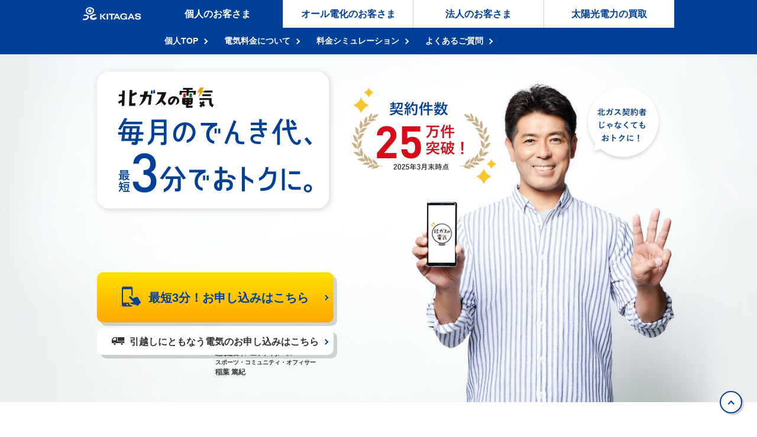

--- FILE ---
content_type: text/html
request_url: https://denki.hokkaido-gas.co.jp/?utm_source=202305_corporate_top&utm_medium=referral&utm_campaign=202305_corporate_top&_gl=1*16gtbjx*_gcl_au*MTYzODU1Mjg5MC4xNjg2MTIyMDAz
body_size: 11087
content:
<!DOCTYPE html>
<html lang="ja">

<head>
  <!-- BLOOM Global site tag (gtag.js) - Google Analytics -->
  <script async src="https://www.googletagmanager.com/gtag/js?id=UA-112383735-1"></script>
  <script>
    window.dataLayer = window.dataLayer || [];

    function gtag() {
      dataLayer.push(arguments);
    }
    gtag('js', new Date());

    gtag('config', 'UA-112383735-1');
  </script>
  <!-- Google Tag Manager -->
  <script>
    (function (w, d, s, l, i) {
      w[l] = w[l] || [];
      w[l].push({
        'gtm.start': new Date().getTime(),
        event: 'gtm.js'
      });
      var f = d.getElementsByTagName(s)[0],
        j = d.createElement(s),
        dl = l != 'dataLayer' ? '&l=' + l : '';
      j.async = true;
      j.src = 'https://www.googletagmanager.com/gtm.js?id=' + i + dl;
      f.parentNode.insertBefore(j, f);
    })(window, document, 'script', 'dataLayer', 'GTM-W67FQBF');
  </script>
  <!-- End Google Tag Manager -->
  <meta charset="UTF-8">
  <meta name="viewport" content="width=device-width, initial-scale=1">
  <meta http-equiv="X-UA-Compatible" content="IE=edge">
  <title>北ガスの電気 毎月のでんき代、3分でおトクに。</title>
  <meta name="description" content="ガス+電気セット割で電気代がもっとおトク！切り替えは、WEB手続き約3分でラクラク。電気のご契約件数25万件を突破！一軒家の方もマンションの方も、北海道にお住まいならどなたでも。まずは、料金シミュレーションから。">
  <meta name="keywords" content="北ガスの電気　北ガス　電力自由化　北海道">
  <meta name="author" content="北海道ガス株式会社">
  <meta property="og:title" content="【公式】北ガスの電気" />
  <meta property="og:site_name" content="北海道ガス株式会社" />
  <meta property="og:description" content="ガス+電気セット割で電気代がもっとおトク！切り替えは、WEB手続き約3分でラクラク。電気のご契約件数25万件を突破！一軒家の方もマンションの方も、北海道にお住まいならどなたでも。まずは、料金シミュレーションから。" />
  <meta property="og:image" content="https://denki.hokkaido-gas.co.jp/fb.jpg">
  <meta property="og:type" content="company" />
  <meta name="twitter:card" content="summary_large_image" />
  <link rel=”canonical” href=”https://denki.hokkaido-gas.co.jp/”>  <link rel="stylesheet" href="assets/css/style.min.css?2023-0204">
  <link rel="stylesheet" href="css/mt.css">
  <link rel="stylesheet" href="css/top-renewal.css?11">
  <script src="assets/module/common.js"></script>
	<style>
    @media screen and (max-width:800px) {
      .top .apply__title__ph{
        width:150px;
      }
      .top .apply__title{
        gap:15px;
        padding-top: 60px;
      }
      .apply__title__text{
        font-size: 4rem;
        line-height: 1;
      }
    }
		@media screen and (max-width:1024px) {
			.apply__title__text small{
			font-size: 1.5rem!important;
			}
		}
		@media screen and (max-width:768px) {
			.apply__title__text{
			  text-align: center;
			}
		}
		@media screen and (max-width:480px) {
      .apply__title__text{
              font-size: 3rem;
      }
		}
		@media screen and (max-width:400px) {
		.apply__title__text{
			font-size: 2.6rem;
			}
    }
    @media screen and (max-width:1023.98px) {
      .top .btnArea_pc-row .top__btn--m{
        font-size: 1.6rem;
      }
    }
    @media screen and (min-width:768px) {
      .top .btnArea_pc-row{
        display: grid;
        grid-template-columns: repeat(2,1fr);
        max-width: 680px;
      }
      .top .btnArea_pc-row a{
        grid-row: auto !important;
        height: 55px;
      }
      .top .voice__btnArea::before {
        left: 25%;
      }
    }
    @media screen and (min-width:1024px) {
      .top .btnArea_pc-row{
        max-width: 1000px;
      }
    }
        
    @media screen and (max-width:768px) {
        .sp_btm_btn{
            max-width: 250px
        }
        }
	</style>
<link rel="preconnect" href="https://fonts.googleapis.com">
<link rel="preconnect" href="https://fonts.gstatic.com" crossorigin>
<link href="https://fonts.googleapis.com/css2?family=Questrial&family=Roboto:ital,wght@0,100;0,300;0,400;0,500;0,700;0,900;1,100;1,300;1,400;1,500;1,700;1,900&family=Zen+Maru+Gothic:wght@400;500&display=swap" rel="stylesheet">
</head>
<body>
  <!-- Google Tag Manager (noscript) -->
  <noscript>
    <iframe src="https://www.googletagmanager.com/ns.html?id=GTM-W67FQBF" height="0" width="0"
      style="display:none;visibility:hidden"></iframe>
  </noscript>
  <!-- End Google Tag Manager (noscript) -->
  <header id="gHeader" class="gHeader">
    <div class="gHeader-kitagasLogo d-block d-lg-none">
      <a href="/index.html"><img src="assets/images/logo-kitagas-sp.svg" alt="北のくらし、もっとできること KITAGAS" width="100"></a>
    </div>
    <nav class="gNav">
      <div class="pcMenu">
        <a href="/index.html" class="gNav-logo"><img src="assets/images/logo-header.svg" alt="北のくらし、もっとできること KITAGAS"></a>
        <div class="gNav-globalMenu">
          <ul class="gNav-ul">
            <li class="gNav-ul-li"><a href=".menu1" class="gmenu">個人のお客さま</a></li>
            <li class="gNav-ul-li"><a href=".menu2" class="gmenu">オール電化のお客さま</a></li>
            <li class="gNav-ul-li"><a href=".menu3" class="gmenu">法人のお客さま</a></li>
            <li class="gNav-ul-li"><a href="#" id="taiyo" style="pointer-events: all;">太陽光電力の買取</a></li>
          </ul>
          <ul class="gNav-sub menu1">
            <li class="gNav-sub-li"><a href="/index.html">個人TOP</a></li>
            <li class="gNav-sub-li"><a href="home/fee.html">電気料金について</a></li>
            <li class="gNav-sub-li"><a href="home/simu.html">料金シミュレーション</a></li>
            <li class="gNav-sub-li"><a href="#faq">よくあるご質問</a></li>
          </ul>
          <ul class="gNav-sub menu2">
            <li class="gNav-sub-li"><a href="eene/index.html">オール電化TOP</a></li>
            <li class="gNav-sub-li"><a href="eene/fee.html">電気料金について</a></li>
            <li class="gNav-sub-li"><a href="eene/simu.html">料金シミュレーション</a></li>
            <li class="gNav-sub-li"><a href="eene/faq.html">よくある質問　</a></li>
          </ul>
          <ul class="gNav-sub menu3">
            <li class="gNav-sub-li"><a href="office/index.html">法人TOP</a></li>
            <li class="gNav-sub-li"><a href="office/fee.html">電気料金について</a></li>
            <li class="gNav-sub-li"><a href="office/faq.html">よくあるご質問</a></li>
          </ul>
        </div>
      </div>
      <!-- /PC版 -->
      <a id="spBtn"><span></span><span></span><span></span></a>
      <div class="spMenu">
        <ul class="gNav-spMenu">
          <li class="gNav-sub-li"><a href="https://user.hokkaido-gas.co.jp/procedure/MU1010.aspx?type=switch&amp;_ga=2.243928646.296364215.1608074700-561895343.1608074700&amp;_gac=1.57028952.1606458396.Cj0KCQiAwf39BRCCARIsALXWETxIg4wDhurUXGMcUcK3w6jpHZBWtiNgSU5cH4G3wmSmau7-5NKQk08aAlVLEALw_wcB" target="_blank">お申し込み</a></li>
          <li class="gNav-sub-li"><a href="#modal" data-rel="lightcase">お電話でのお申し込み・ご相談</a></li>
          <li class="gNav-sub-li"><a href="https://www.hokkaido-gas.co.jp/home/procedure/move/">引越など新しい住所でのお申し込みの方</a></li>
        </ul>
        <ul class="gNav-spMenu">
          <li>個人のお客さま</li>
          <li class="gNav-sub-li"><a href="/index.html">個人TOP</a></li>
          <li class="gNav-sub-li"><a href="home/fee.html">電気料金について</a></li>
          <li class="gNav-sub-li"><a href="home/simu.html">料金シミュレーション</a></li>
          <li class="gNav-sub-li"><a href="#faq">よくあるご質問</a></li>
        </ul>
        <ul class="gNav-spMenu">
          <li>オール電化のお客さま</li>
          <li class="gNav-sub-li"><a href="eene/index.html">オール電化TOP</a></li>
          <li class="gNav-sub-li"><a href="eene/fee.html">電気料金について</a></li>
          <li class="gNav-sub-li"><a href="eene/simu.html">料金シミュレーション</a></li>
          <li class="gNav-sub-li"><a href="eene/faq.html">よくあるご質問</a></li>
        </ul>
        <ul class="gNav-spMenu">
          <li>法人のお客さま</li>
          <li class="gNav-sub-li"><a href="office/index.html">法人TOP</a></li>
          <li class="gNav-sub-li"><a href="office/fee.html">電気料金について</a></li>
          <li class="gNav-sub-li"><a href="office/faq.html">よくあるご質問</a></li>
        </ul>
        <ul class="gNav-spMenu">
          <li><a href="after_fit/index.html">太陽光電力の買取</a></li>
        </ul>
        <ul class="gNav-spMenu">
          <li class="gNav-sub-li"><a href="https://www.hokkaido-gas.co.jp/ir/company/gaiyou">会社概要</a></li>
          <li class="gNav-sub-li"><a href="https://www.hokkaido-gas.co.jp/home/denki/index.html#jigyousya">「北ガスの電気」媒介等<br>事業者一覧</a></li>
         </ul>
      </div>
      <!-- /SP版 -->
    </nav>
  </header>
  <!-- /header -->
  <main class="main top">
<!--
    <div class="top__banner__wrap">
      <div class="top__banner modalFrameBtn" id="banner">
        <picture>
          <source media="(min-width: 768px)" srcset="./assets/images/modalBnr-pc.jpg">
          <img src="assets/images/modalBnr-sp.jpg" alt="北ガスの電気お申し込みで最大3か月無料キャンペーン">
        </picture>
      </div>
    </div>
-->
    <section class="fv">
      <div class="fv__container">
        <h1 class="fv__title">
          <picture>
            <source media="(min-width: 768px)" srcset="img/top/main-pc.jpg">
            <img src="img/top/main-sp.jpg" alt="北ガスの電気。毎月の電気、3分でおトクに。">
          </picture>
        </h1>
        <div class="fv__inner">
          <div class="fv__text__wrap">
            <p class="fv__text">
              北海道日本ハムファイターズ<br>
              スポーツ・コミュニティ・オフィサー<br>
              <span>稲葉 篤紀</span>
            </p>
          </div>
          <div class="fv__btnArea">
            <a href="https://user.hokkaido-gas.co.jp/Procedure/MU1080.aspx" target="_blank" class="top__btn top__btn--l top__btn--yellow" id="denkiTOP-FV-tsuujyo">
              <span class="top__btn__icon top__btn__icon-1">最短3分！お申し込みはこちら</span>
            </a>
            <a href="https://www.hokkaido-gas.co.jp/home/procedure/move/" class="top__btn top__btn--s top__btn--white" id="denkiTOP-FV-hikkoshi">
              <span class="top__btn__icon top__btn__icon-2">引越しにともなう電気のお申し込みはこちら</span>
            </a>
          </div>
			
        </div>
      </div>
    </section>
    <section class="lead">
      <div class="container">
        <h2 class="lead__title">
          <picture>
            <source media="(min-width: 768px)" srcset="img/top/lead-title-pc.svg">
            <img src="img/top/lead-title-sp.svg" alt="">
          </picture>
        </h2>
        <div class="lead__text__wrap">
          <p class="lead__text-1">
            <strong><span class="text-blue">契約件数</span><span class="text-red">25万件超！</span></strong>
          </p>
        <p class="lead__text-3">※2025年3月末時点「北ガスの電気」契約件数</p>
        </div>
      </div>
    </section>
    <section class="reason">
      <div class="container">
        <hgroup class="reason__titleArea">
          <h2 class="top__sect-title top__sect-title--white">みんなが選ぶワケがある！</h2>
          <h3 class="reason__title">北ガスの電気が選ばれる理由！</h3>
        </hgroup>
        <ol class="reason__list">
          <li>
            <div class="reason__card">
              <div class="reason__card__num">
                <img src="img/top/reason-num1-sp.svg" alt="1">
              </div>
              <picture>
                <source media="(min-width: 768px)" srcset="img/top/reason-icon1-pc.svg">
                <img src="img/top/reason-icon1-sp.svg" alt="">
              </picture>
              <p class="reason__card__text">でんき代が<br><span class="text-yellow">おトク！</span></p>
            </div>
          </li>
          <li>
            <div class="reason__card">
              <div class="reason__card__num">
                <img src="img/top/reason-num2-sp.svg" alt="2">
              </div>
              <picture>
                <source media="(min-width: 768px)" srcset="img/top/reason-icon2-pc.svg">
                <img src="img/top/reason-icon2-sp.svg" alt="">
              </picture>
              <p class="reason__card__text">切り替え<br><span class="text-yellow">手続きがラク！</span></p>
            </div>
          </li>
        </ol>

      </div>
    </section>
    <section class="bill">
      <div class="container">
        <hgroup class="bill__titleArea">
          <h2 class="top__sect-title top__sect-title--blue">あなたのでんき代<br class="hidden-sm-up">いくら安くなる？</h2>
          <p class="bill__caution">※北海道電力(株)の従量電灯Bから、<br class="hidden-sm-up">「北ガスの電気」従量電灯Bに切り替えた場合</p>
        </hgroup>
        <ul class="bill__list">
          <li>
            <div class="bill__case">
              <h3 class="bill__case__title">1人暮らしの場合</h3>
              <div class="bill__case__textArea">
                <p class="bill__case__price">
                  <picture>
                    <source media="(min-width: 768px)" srcset="img/top/bill-price1-pc.svg">
                    <img src="img/top/bill-price1-sp.svg" alt="年間約1,700円おトク!">
                  </picture>
                </p>
                <p class="bill__case__text">（30Aで年間1,600kWhご利用の場合）</p>
              </div>
            </div>
          </li>
          <li>
            <div class="bill__case">
              <h3 class="bill__case__title">ファミリーの場合</h3>
              <div class="bill__case__textArea">
                <p class="bill__case__price">
                  <picture>
                    <source media="(min-width: 768px)" srcset="img/top/bill-price2-pc.svg">
                    <img src="img/top/bill-price2-sp.svg" alt="年間約1,700円おトク!">
                  </picture>
                </p>
                <p class="bill__case__text">（40Aで年間3,900kWhご利用の場合）</p>
              </div>
            </div>
          </li>
        </ul>
        <p class="bill__caution mb30">※試算には、燃料費調整額・再生可能エネルギー発電促進賦課金・離島ユニバーサルサービス調整額を含みません。</p>
        <div class="bill__check ac">
          <div class="bill__check__top ac-toggler">
            <div class="bill__check__top__inner">
              <p class="bill__check__text-1">
                <span>北ガスのガスをお使いなら</span><br class="hidden-md-up">
                <span>
                  <picture>
                    <source media="(min-width: 768px)" srcset="img/top/bill-price3-pc.svg">
                    <img src="img/top/bill-price3-sp.svg" alt="最大11,000円おトクに!">
                  </picture>
                </span>
              </p>
              <p class="bill__check__text-2">モデルケースで、ご使用のガス機器ごとの<br class="hidden-md-up">おトク額をチェック</p>
              <div class="ac-arrow">
                <img src="img/top/ac-arrow-sp.svg">
              </div>
            </div>
          </div>
          <div class="bill__check__bottom ac-content">
            <table class="bill__check__table">

              <tbody>
                <tr>
                    <thead>
                <tr>
<!--                  <th>1か月あたり<br>の電気料金</th>-->
                  <th>北海道電力(株)従量電灯Bと<br class="hidden-sm-up">比べたときのおトク額</th>
                </tr>
              </thead>                  <td>
                    <div class="bill__check__table__textArea">
                      <p class="bill__check__table__text-1">給湯・暖房・ロードヒーティングのどれか1つで<br class="hidde-sm-up">北ガスのガスをご利用なら</p>
                      <p class="bill__check__table__text-2">北ガスの電気　従量電灯Bプラス<br class="hidden-md-up">(給湯・暖房・融雪割)</p>
                      <p><img src="img/top/bill-price4-pc.svg" alt="約7,700円/年相当おトク"></p>
                    </div>
                  </td>
                </tr>
                <tr>
                  
                  <td>
                    <div class="bill__check__table__textArea">
                      <p class="bill__check__table__text-1">給湯・暖房の両方で北ガスのガスをご利用なら</p>
                      <p class="bill__check__table__text-2">北ガスの電気　従量電灯Bプラス<br class="hidden-md-up">(給湯＋暖房割)</p>
                      <p><img src="img/top/bill-price5-pc.svg" alt="約9,200円/年相当おトク"></p>
                    </div>
                  </td>
                </tr>
                <tr>
                  
                  <td>
                    <div class="bill__check__table__textArea">
                      <p class="bill__check__table__text-1">ガスマイホーム発電(コレモ・エネファーム等)<br class="hidde-sm-up">をご利用なら</p>
                      <p class="bill__check__table__text-2">北ガスの電気　従量電灯Bプラス<br class="hidden-md-up">(マイホーム発電割)</p>
                      <p><img src="img/top/bill-price6-pc.svg" alt="約11,000円/年相当おトク"></p>
                    </div>
                  </td>
                </tr>
              </tbody>
            </table>
            <dl class="bill__check__try ac2">
              <dt class="ac2-toggler">試算条件</dt>
              <dd class="ac2-content">
                ※契約電流：40A　年間電力使用量：3,900kWh<br>
                ※北海道ガス(株)従量電灯Bプラスと北海道電力(株)従量電灯Bの比較。両社の電気料金は、2025年11月時点の料金に基づき算出しています。　※料金算定においては、使用量に応じて、燃料費調整額・再生可能エネルギー発電促進賦課金・離島ユニバーサルサービス調整額を加算（減算）しますが、本試算にはこれらを含みません。※家庭の平均的な月別使用量（北ガス調べ）を用いています。試算結果は参考値であり、実際の支払額等をお約束するものではありません。実際のエネルギーコストは、お客さまのライフスタイルや建築条件等により変動しますことをご了承ください。
              </dd>
            </dl>
          </div>
        </div>
        <a href="home/simu.html" class="bill__diagnosis">
          <h4 class="bill__diagnosis__title">さっそく、診断！</h4>
          <div class="bill__diagnosis__content">
            <div class="bill__diagnosis__content__inner">
              <div class="bill__diagnosis__ph">
                <picture>
                  <source media="(min-width: 768px)" srcset="img/top/bill-ph-pc.svg">
                  <img src="img/top/bill-ph-sp.svg">
                </picture>
              </div>
              <p class="bill__diagnosis__text">
                <picture>
                  <source media="(min-width: 768px)" srcset="img/top/bill-text-pc.svg">
                  <img src="img/top/bill-text-sp.svg" alt="詳しい電気料金が30秒でわかる！">
                </picture>
              </p>
              <div href="home/simu.html" class="top__btn top__btn--l top__btn--yellow" id="denkiTOP-sim">
                <span class="top__btn__icon top__btn__icon-3">でんき料金おトク診断</span>
              </div>
            </div>
          </div>
        </a>
<!--
 <div class="bannerArea">
          <figure class="bannerArea__fig"><img src="./assets/images/parts5.svg" alt="今がチャンス!"></figure>
          <h3 class="bannerArea__title">おトクなキャンペーン<br class="br">実施中！</h3>
          <div class="bannerArea__item modalFrameBtn">
            <picture>
              <source media="(min-width: 768px)" srcset="./assets/images/modalBnr-pc.jpg">
              <img src="./assets/images/modalBnr-sp.jpg" alt="北ガスの電気新規お申し込みで電気代基本料金　最大3ヶ月無料キャンペーン">
            </picture>
          </div>
        </div>
-->
      </div>
    </section>
    <section class="procedure">
      <div class="container">
        <h2 class="top__sect-title top__sect-title--white">面倒な切り替え手続きは<br class="hidden-sm-up">不要！</h2>
        <p class="procedure__text">工事や現在ご契約の電力会社への連絡も<br class="hidden-sm-up">必要ありません。</p>
        <ul class="procedure__list">
          <li>
            <div class="procedure__item">
              <img src="img/top/procedure-icon1.svg">
              <p class="procedure__item__text">現電力会社への<br>解約連絡不要</p>
            </div>
          </li>
          <li>
            <div class="procedure__item">
              <img src="img/top/procedure-icon2.svg">
              <p class="procedure__item__text">切り替え費用<br>不要</p>
            </div>
          </li>
          <li>
            <div class="procedure__item">
              <img src="img/top/procedure-icon3.svg">
              <p class="procedure__item__text">切り替え時の<br>立会い不要</p>
            </div>
          </li>
        </ul>
      </div>
    </section>
    <section class="trouble">
      <div class="container">
        <h2 class="top__sect-title top__sect-title--blue">電気を切り替えると<br class="hidden-sm-up">トラブルが起きやすい？</h2>
        <div class="trouble__ph">
          <picture>
            <source media="(min-width: 768px)" srcset="img/top/trouble-ph-sp.svg">
            <img src="img/top/trouble-ph-sp.svg" alt="停電が起きやすくなる？電気の品質が落ちる？">
          </picture>
        </div>
        <p class="trouble__copy"><strong>そんなことはありません！</strong></p>
        <p class="trouble__text">
          北ガスの電気は、一般送配電事業者の送電線で電気をお届けします。<br>
          そのため、切り替えで停電が起きやすくなったり、電気の品質が落ちたりすることなく安心してお使いいただけます!
        </p>
      </div>
    </section>
    <section class="apply">
      <div class="container">
        <h2 class="apply__title">
          <span class="apply__title__bubble">
            <picture>
              <source media="(min-width: 768px)" srcset="img/top/apply-bubble1-pc.svg">
              <img src="img/top/apply-bubble1-sp.svg" alt="さっそく">
            </picture>
          </span>
          <span class="apply__title__text">
            スマホでカンタン申し込み<br>
            <small>ご契約情報がわかるものを<br class="hidden-sm-up">ご用意いただくとスムーズです </small></span>
<!--
          <span class="apply__title__ph">
            <picture>
              <source media="(min-width: 768px)" srcset="img/top/apply-ph1-pc.png">
              <img src="img/top/apply-ph1-sp.png" alt="検針表">
            </picture>
          </span>
-->
        </h2>
        <div class="apply__btnArea btnArea_pc-row">
          <a href="https://user.hokkaido-gas.co.jp/Procedure/MU1080.aspx" target="_blank" class="top__btn top__btn--m top__btn--yellow"  id="denkiTOP-center-tsuujyo">
            <span class="top__btn__icon top__btn__icon-1">お申し込みはこちら</span>
          </a>
<!--
          <a href="https://user.hokkaido-gas.co.jp/procedure/MU1010.aspx?type=switch&_ga=2.243928646.296364215.1608074700-561895343.1608074700&_gac=1.57028952.1606458396.Cj0KCQiAwf39BRCCARIsALXWETxIg4wDhurUXGMcUcK3w6jpHZBWtiNgSU5cH4G3wmSmau7-5NKQk08aAlVLEALw_wcB&_gl=1*a0v2le*_ga*OTY1NjI1NDM3LjE2ODYxMjMzNTQ.*_ga_Z2YRG12RT8*MTY5NzA4NzE4Ni4yNS4xLjE2OTcwODcxOTguNDguMC4w" target="_blank" class="top__btn top__btn--m top__btn--lightBlue" id="denkiTOP-center-tsuujyo">
            <span class="top__btn__icon top__btn__icon-4">入力フォームからお申し込み</span>
          </a>
-->
          <a href="https://www.hokkaido-gas.co.jp/home/procedure/move/" class="top__btn top__btn--s top__btn--lightBlue" id="denkiTOP-center-hikkoshi">
            <span class="top__btn__icon top__btn__icon-5">引越しにともなう電気のお申し込みはこちら</span>
          </a>
        </div>
      </div>
    </section>
    <section class="voice">
      <div class="container">
        <h2 class="top__sect-title top__sect-title--blue">
          一足先にトクしてる<br class="hidden-sm-up">北ガスの電気ユーザーの声
        </h2>
        <p class="voice__text">お客さまのお声を紹介します♪</p>
        <ul class="voice__list">
          <li>
            <picture>
              <source media="(min-width: 768px)" srcset="img/top/voice-bubble1-pc.svg">
              <img src="img/top/voice-bubble1-sp.svg" alt="北電からお切り替えのAさん。スマホが苦手な私でも簡単に手続きできました。">
            </picture>
          </li>
          <li>
            <picture>
              <source media="(min-width: 768px)" srcset="img/top/voice-bubble2-pc.svg">
              <img src="img/top/voice-bubble2-sp.svg" alt="新電力からお切り替えのBさん。以前の電力会社では電気代がよく変動して不安になることも…料金面もサービス面も安心感が増えました！">
            </picture>
          </li>
          <li>
            <picture>
              <source media="(min-width: 768px)" srcset="img/top/voice-bubble3-pc.svg">
              <img src="img/top/voice-bubble3-sp.svg" alt="北ガスユーザーのCさん。光熱費がまとまって、家計管理がラクになりました！">
            </picture>
          </li>
        </ul>
<!--        <h2 class="top__sect-title top__sect-title--blue bubble">スマホ撮影での<br class="hidden-sm-up">お申し込みが人気です！</h2>-->
<!--        <p class="voice__text">電気の検針票をスマホでカシャ。<br class="hidden-sm-up">選択してアップするだけ。</p>-->
<!--
        <ol class="voice__step">
          <li>
            <p class="voice__step__text">
              <span>
                <picture>
                  <source media="(min-width: 768px)" srcset="img/top/step1-pc.svg">
                  <img src="img/top/step1-sp.svg" alt="STEP1">
                </picture>
              </span>検針票を撮って
            </p>
            <picture>
              <source media="(min-width: 768px)" srcset="img/top/voice-ph1-pc.jpg">
              <img src="img/top/voice-ph1-sp.jpg" alt="検針票を撮るイメージ">
            </picture>
            <div class="voice__step__arrow">
              <picture>
                <source media="(min-width: 768px)" srcset="img/top/voice-arrow-pc.svg">
                <img src="img/top/voice-arrow-sp.svg">
              </picture>
            </div>
          </li>
          <li>
            <p class="voice__step__text">
              <span>
                <picture>
                  <source media="(min-width: 768px)" srcset="img/top/step2-pc.svg">
                  <img src="img/top/step2-sp.svg" alt="STEP2">
                </picture>
              </span>送るだけ！
            </p>
            <picture>
              <source media="(min-width: 768px)" srcset="img/top/voice-ph2-pc.jpg">
              <img src="img/top/voice-ph2-sp.jpg" alt="送るイメージ">
            </picture>
          </li>
        </ol>
-->
        <div class="voice__btnArea btnArea_pc-row">
          <a href="https://user.hokkaido-gas.co.jp/Procedure/MU1080.aspx" target="_blank" class="top__btn top__btn--m top__btn--yellow" id="denkiTOP-last-tsuujyo">
            <span class="top__btn__icon top__btn__icon-1">お申し込みはこちら</span>
          </a>
          <a href="https://www.hokkaido-gas.co.jp/home/procedure/move/" class="top__btn top__btn--s top__btn--blue" id="denkiTOP-last-hikkoshi">
            <span class="top__btn__icon top__btn__icon-5">引越しにともなう電気のお申し込みはこちら</span>
          </a>
        </div>
      </div>
    </section>
    <section class="specialty">
      <div class="container">
        <h2 class="specialty__title">
          <picture>
            <source media="(min-width: 768px)" srcset="img/top/specialty-title-pc.svg">
            <img src="img/top/specialty-title-sp.svg" alt="北ガスの電気">
          </picture>
          <span>ここがスゴい！</span>
        </h2>
        <ol class="specialty__list">
          <li>
            <hgroup class="specialty__list__title__wrap">
              <h3 class="specialty__list__title">
                <img src="img/top/specialty-num1.svg" alt="1">
                <span>
                  毎月貯まる北ガスポイント
                </span>
              </h3>
              <p class="specialty__list__title__caution">※北ガスマイページ「TagTag」会員の方が対象です</p>
            </hgroup>
            <p class="specialty__list__text">貯めたポイントはWAON POINTやペコママネーの他、お好きな商品と交換できます。</p>
            <div class="present">
              <p class="present__bubble">電気・ガス<br>セットで<br>ご契約なら</p>
              <div class="present__box__wrap">
                <div class="present__box">
                  <p class="present__price">
                    <span class="present__price__inner">
                      <span>年間</span>
                      <picture>
                        <source media="(min-width: 768px)" srcset="img/top/present-price-pc.svg">
                        <img src="img/top/present-price-sp.svg" alt="1,200円">
                      </picture>
                      <span>ポイント<br>プレゼント</span>
                    </span>
                  </p>
                  <p class="present__caution">
                    ※電気のみご契約で年間500ポイントをプレゼント<br>
                    ※ポイントの付与条件や付与ポイント数等の詳細は、<br class="br"><a href="https://tagtag.hokkaido-gas.co.jp/portal/siteinfo/point/top/" target="_blank">こちら</a>をご確認ください。
                  </p>
                </div>
              </div>
            </div>
          </li>
          <li>
            <h3 class="specialty__list__title">
              <img src="img/top/specialty-num2.svg" alt="2">
              <span>
                自社で発電所を所有！
              </span>
            </h3>
            <p class="specialty__list__text">北ガスは、道内に複数の自社発電所を所有し、北海道全域に電気をお届けしています。(離島を除く)</p>
            <ul class="specialty__inner">
              <li>
                <figure>
                  <img src="img/top/specialty-ph1-sp.jpg">
                  <figcaption>北ガス札幌発電所<br><small>（北ガスグループ本社ビル）</small></figcaption>
                </figure>
              </li>
              <li>
                <figure>
                  <img src="img/top/specialty-ph2-sp.jpg">
                  <figcaption>北ガス石狩発電所</figcaption>
                </figure>
              </li>
            </ul>
          </li>
        </ol>
      </div>
    </section>
    <section class="question" id="faq">
      <div class="container">
        <h2 class="top__sect-title top__sect-title--blue">よくある質問</h2>
        <ul class="question__list">
          <li>
            <dl class="question__qa ac">
              <dt class="ac-toggler">
                <p class="question__qa__text question__qa__text--q">マンションでも切り替えできますか？</p>
              </dt>
              <dd class="ac-content">
                <p class="question__qa__text question__qa__text--a">
                  はい。現在、電力会社さまと直接ご契約されている場合は、賃貸・分譲問わず「北ガスの電気」をお使いいただけます。<br>
                  <small>※マンション単位で一括受電をされていたり、電気料金が家賃に含まれているなど、お客さま以外の方が電力契約をされている場合は、個別に契約することができません。</small>
                </p>
              </dd>
            </dl>
          </li>
          <li>
            <dl class="question__qa ac">
              <dt class="ac-toggler">
                <p class="question__qa__text question__qa__text--q">解約したら違約金がかかるのですか？</p>
              </dt>
              <dd class="ac-content">
                <p class="question__qa__text question__qa__text--a">
                  いいえ。急なお引越しなどで解約された場合でも、解約金・違約金はかかりません。お引越しの際は北ガスへご連絡ください。<br>
                  <small>※キャンペーンにお申し込みで、適用条件を満たす前に解約された場合は清算金が発生することがあります。詳しくは各キャンペーン規約等をご確認ください。</small>
                </p>
              </dd>
            </dl>
          </li>
          <li>
            <dl class="question__qa ac">
              <dt class="ac-toggler">
                <p class="question__qa__text question__qa__text--q">北ガスの電気への切り替えに工事費はかかるのですか？</p>
              </dt>
              <dd class="ac-content">
                <p class="question__qa__text question__qa__text--a">
                  いいえ。費用は原則かかりません。<br>
                  <small>※スマートメーターの交換には原則費用はかかりませんが、場合によってはメーター交換に伴う個別の費用負担が生じる可能性があります。</small>
                </p>
              </dd>
            </dl>
          </li>
          <li>
            <dl class="question__qa ac">
              <dt class="ac-toggler">
                <p class="question__qa__text question__qa__text--q">北ガスを使っていなくても切り替えできますか？</p>
              </dt>
              <dd class="ac-content">
                <p class="question__qa__text question__qa__text--a">はい。離島を除く北海道にお住まいの方であればどなたでも、「北ガスの電気」をお使いいただけます。</p>
              </dd>
            </dl>
          </li>
          <li>
            <dl class="question__qa ac">
              <dt class="ac-toggler">
                <p class="question__qa__text question__qa__text--q">電気の使用量や金額はどのように確認できますか？</p>
              </dt>
              <dd class="ac-content">
                <p class="question__qa__text question__qa__text--a">
                  北ガスマイページ「<a href="https://tagtag.hokkaido-gas.co.jp/portal/Mypage/top" target="_blank">TagTag（タグタグ）</a>」でご確認いただけます。
                  <small>※無料の会員登録が必要です。</small>
                </p>
              </dd>
            </dl>
          </li>
          <li>
            <dl class="question__qa ac">
              <dt class="ac-toggler">
                <p class="question__qa__text question__qa__text--q">電力自由化ってなんですか？</p>
              </dt>
              <dd class="ac-content">
                <p class="question__qa__text question__qa__text--a">2016年4月から始まった電力自由化。これまでは、お客さまが住んでいる地域によって契約する電力会社が限定されていましたが、電力自由化によってお客さま自身が自由に電力会社を選べるようになりました。料金プランや各種サービスなど、お客さまにとって最適な選択ができるようになりました。</p>
              </dd>
            </dl>
          </li>
          <li>
            <dl class="question__qa ac">
              <dt class="ac-toggler">
                <p class="question__qa__text question__qa__text--q">この機会にアンペア数を変更したいのですが…</p>
              </dt>
              <dd class="ac-content">
                <p class="question__qa__text question__qa__text--a">
                  アンペア数の変更は可能です。<a href="https://form.hokkaido-gas.co.jp/formmail/fms/9795a355156" target="_blank">こちらのフォーム</a>よりお申し込みください。<br>
                  <small>
                    ※アンペア数変更の工事は立ち会いが必要となりますので、ご都合の良い日時（北ガスの電力の供給開始後）をお伺いし、一般送配電事業者（北海道電力（株））経由で作業者が工事にお伺いします。<br>
                    ※変更後のアンペア数が適正かどうかはお客さまのご判断となります。
                  </small>
                </p>
              </dd>
            </dl>
          </li>
        </ul>
      </div>
    </section>
    <a href="#" id="scrollBtn"></a>
    <ul class="side-nav">
      <li>
        <a href="https://user.hokkaido-gas.co.jp/Procedure/MU1080.aspx" target="_blank" class="top__btn top__btn--l top__btn--yellow side-nav__btn-sp" id="denkiTOP-floatingbanner-tsuujyo">
          <span class="top__btn__icon top__btn__icon-1">最短3分！お申し込みはこちら</span>
        </a>
        <a href="https://user.hokkaido-gas.co.jp/procedure/MU1010.aspx?type=switch" target="_blank" class="side-nav__btn-pc" id="denkiTOP-floatingbanner-tsuujyo-pc">
          <img src="assets/images/btn1.svg" alt="お申し込みはこちら">
        </a>
      </li>
      <li>
        <a href="https://www.hokkaido-gas.co.jp/home/procedure/move/" class="top__btn top__btn--s top__btn--white side-nav__btn-sp" id="denkiTOP-floatingbanner-hikkoshi">
          <span class="top__btn__icon top__btn__icon-2">引越しにともなう電気のお申し込みはこちら</span>
        </a>
        <a href="https://www.hokkaido-gas.co.jp/home/procedure/move/" target="_blank" class="side-nav__btn-pc" id="denkiTOP-floatingbanner-hikkoshi-pc">
            <img src="assets/images/btn2.svg" alt="お引越しの方はこちら">
        </a>
      </li>
    </ul>
  </main>
  <!-- /main -->
  <script>
    cmn__.footer();
  </script>
  <div id="modal" style="display: none;" class="modalStyle">
    <h2 class="modalStyle-h2">お電話でのお申し込み・ご相談</h2>
    <figure class="modalStyle-tellNumber"><img src="assets/images/tell.svg" alt="0570-008800" id="tellNum"></figure>
    <p class="text-center font-weight-bold">［受付時間］平日9：00〜19：00 <br class="br">土・日・祝日9：00〜17：00</p>
    <ul class="modalStyle-ul">
      <li class="modalStyle-ul-li">一部のIP電話・海外からのご利用など、ナビダイヤルをご利用になれない場合、または携帯電話の無料通話サービスをご利用の方は011-792-8110までおかけください。
      </li>
      <li class="modalStyle-ul-li">
        北ガスの電力販売に関して、北ガスグループ各社または北ガスの電気ご案内センター（011-839-8161）・株式会社アイヴィジット（0120-66-9112）の電話番号よりご案内することがございます。</li>
    </ul>
  </div>
  <!-- /モーダル-電話 -->
<!--
  <div id="firstMobilContent" class="modalFrame modalAddClass">
    <div id="firstModalClose" class="modal-closeBtn">×</div>
    <div id="firstModalBtn" class="modal-cp-banner">
      <picture>
        <source media="(min-width: 768px)" srcset="assets/images/modalBnr-pc2.jpg">
        <img src="assets/images/modalBnr-sp2.jpg" alt="新規お申し込みで電気代基本料金　最大3ヶ月無料キャンペーン">
      </picture>
    </div>
  </div>
-->
  <!-- /バナーモーダル -->
<!--
  <div id="modalFrameContent" style="display: none;">
    <div class="modalFrame">
      <div id="modalClose" class="modal-closeBtn">×</div>
      <div class="modal modal-cp-content">
        <section class="modal-sections">
			<div class="cp-spbox">
				<img src="assets/images/cp-about-sp_01.png" alt="キャンペーンについて">
				<a href="https://user.hokkaido-gas.co.jp/Procedure/MU1080.aspx" target="_blank" id="denkiTOP-FV-apply-CPmodaltop-sp">
					<div>
						<img src="assets/images/cp-about-sp_02.png" alt="今すぐ申し込む">
					</div>
					</a>
				<img src="assets/images/cp-about-sp_03.png" alt="お申し込み期間">
					</div>
				<div class="cp-pcbox">
			 <div class="modal-cp-content-shadow" style="box-shadow: none;">
                           <p style="padding-bottom: 30px;"><img src="assets/images/cp-about-pc.png" alt="キャンペーンについて"></p>
				 <a href="https://user.hokkaido-gas.co.jp/Procedure/MU1080.aspx" target="_blank" id="denkiTOP-FV-apply-CPmodaltop-pc">
					 <p style="text-align: center;"><img src="assets/images/cp-about-pc_btn.png"></p>
					 </a>
					</div>					
				</div>
        </section>
        <section class="modal-sections">
          <h2 class="modal-sections-h2">キャンペーン適用イメージ</h2>
          <div>
            <picture>
              <source media="(min-width: 768px)" srcset="assets/images/cp-condition-pc.svg">
              <img src="assets/images/cp-condition-sp.svg" alt="キャンペーン適用イメージ"  style="width: 100%">
            </picture>
          </div>
        </section>
        <section class="modal-sections">
			<div class="cpcontent">
          <h2 class="modal-sections-h2">キャンペーン内容</h2>
<table class="tb01">
  <tr>
    <th>概　　要</th>
    <td> <p>「北ガスの電気」の「従量電灯メニュー」に新規お申し込みいただくと、契約開始月から最大3か月基本料金が0円となります。</p></td>
  </tr>
  <tr>
    <th>申込期間</th>
    <td><p>2025年8月27日(水)～2025年12月23日(火)</p></td>
  </tr>
  <tr>
    <th>適用条件</th>
    <td>
	  <ul style="margin-bottom: 10px;">
                  <li>&#9312;キャンペーン期間中に「北ガスの電気」の「従量電灯メニュー」に新規お申し込みの方</li>
                  <li>&#9313;1年以上継続して「北ガスの電気」をご使用いただける方で、2026年4月23日（木）までに電力開通完了された方</li>
                  <li>&#9314;キャンペーン適用は期間中1世帯1回のみとなります。</li>
                </ul>
※以下のお客さまはキャンペーン対象外となります。
	  <ul>
                  <li>・現在、オール電化用メニューや高圧電力系メニューなどの特別な割引をご利用中の方</li>
                  <li>・過去に同一住所で「北ガスの電気」をご契約後、解約されたことがある方</li>
                </ul>
          
                  
                
	  </td>
  </tr>
	<tr>
    <th>注意事項</th>
    <td>
		<ul>
                  <li>・ 検針日・開通日のタイミングによっては、初月の基本料金が発生する場合があります。</li>
                  <li>・ 割引期間終了後は通常料金にて自動継続となります。</li>
                  <li>・ 割引期間中に「北ガスの電気」を解約された場合、割引は終了となります。</li>
                  <li>・ 「北ガスの電気」の料金適用開始日から1年未満で解約された場合、割引期間の基本料金をご請求する場合があります。</li>
                  <li>・ キャンペーン期間及び内容は予告なく変更となる場合があります。</li>
                  <li>・ 本キャンペーンは、他の特典やキャンペーンと併用できない場合があります。</li>
                </ul>
            
            
		</td>
  </tr>

	
</table>
                
                			  <div style="padding-top: 30px; text-align: center">
				  <a href="https://user.hokkaido-gas.co.jp/Procedure/MU1080.aspx" target="_blank" id="denkiTOP-FV-apply-CPmodalunder">
			  <picture>
          <source media="(min-width: 768px)" srcset="./assets/images/cp-about-pc_btn.png">
          <img src="assets/images/cp-about-sp_btn.png" alt="北ガスの電気お申し込みで最大3か月無料キャンペーン"  class="sp_btm_btn">
        </picture>
					  </a>
			  </div>
                
</div>

        </section>
      </div>
    </div>
  </div>
-->
  <script src="assets/js/jquery-3.5.1.min.js"></script>
  <script src="assets/js/jquery.matchHeight_custom.js"></script>
  <script src="assets/js/lightcase.js"></script>
  <script src="assets/js/scroll-hint.js"></script>
  <script src="assets/js/common.js"></script>
  <script>
    ////スクロールヒント
    new ScrollHint('.js-scrollable', { // eslint-disable-line
      suggestiveShadow: true,
      i18n: {
        scrollable: 'スクロールできます'
      }
    });
  </script>
  <script>
    $('.ac').each(function(){
      var ac = $(this);
      var btn = $(this).find('.ac-toggler');
      var content = $(this).find('.ac-content');
      var otherAc = $('.ac').not($(this));
      var otherContent = otherAc.find('.ac-content');
      btn.on('click', function(){
          ac.toggleClass('ac_open');
          content.slideToggle(300);
      });
    });
    $('.ac2').each(function(){
      var ac = $(this);
      var btn = $(this).find('.ac2-toggler');
      var content = $(this).find('.ac2-content');
      var otherAc = $('.ac2').not($(this));
      var otherContent = otherAc.find('.ac2-content');
      btn.on('click', function(){
          ac.toggleClass('ac_open');
          content.slideToggle(300);
      });
    });
    $(window).on('scroll', function(){
        if($(window).scrollTop() > $('.fv__btnArea').offset().top){
            $('.side-nav').addClass('visible');
        }else{
            $('.side-nav').removeClass('visible');
        }
    });

    let $modalBtn = $('.modalFrameBtn');
    let $modalContent = $('#modalFrameContent');
    let $modalClose = $('#modalClose');

    $modalBtn.on('click', function (e) {
      e.preventDefault();
      $modalContent.fadeOut();
      $modalContent.fadeIn();
    });
    $modalClose.on('click', function () {
      $modalContent.fadeOut();
    });
    $("#modalFrameContent").on('click', function () {
      $modalContent.fadeOut();
    })


    /* 読み込み時のモーダル開始 */
    let $firstMobilContent = $('#firstMobilContent');
    let firstModalClose = $('#firstModalClose');
    /* let firstModalBtn = $('#firstModalBtn'); */

    $firstMobilContent.fadeIn();

    firstModalClose.on('click', () => {
      $firstMobilContent.fadeOut();
    })
    $modalBtn.on('click', function (e) {
      e.preventDefault();
      $firstMobilContent.fadeOut();
      /* $modalContent.fadeIn(); */
    });
    /* firstModalBtn.on('click' , () => {
      $modalContent.fadeIn();
    }); */


    /* モーダル 外枠クリック */
    $('#firstMobilContent').on('click', function (e) {
      if (e.target.closest('#firstMobailPicture') === null) {
        $('#firstModalClose').click().stop;
      }
    });

      
  </script>

</body>

</html>

--- FILE ---
content_type: text/css
request_url: https://denki.hokkaido-gas.co.jp/assets/css/style.min.css?2023-0204
body_size: 26456
content:
@import url("https://fonts.googleapis.com/css2?family=Oswald:wght@400;500;600;700&display=swap");/*!
 * Bootstrap v4.4.1 (https://getbootstrap.com/)
 * Copyright 2011-2019 The Bootstrap Authors
 * Copyright 2011-2019 Twitter, Inc.
 * Licensed under MIT (https://github.com/twbs/bootstrap/blob/master/LICENSE)
 */.hidden-xs-up{display:none !important}@media (max-width: 575.98px){.hidden-xs-down{display:none !important}}@media (min-width: 576px){.hidden-sm-up{display:none !important}}@media (max-width: 767.98px){.hidden-sm-down{display:none !important}}@media (min-width: 768px){.hidden-md-up{display:none !important}}@media (max-width: 991.98px){.hidden-md-down{display:none !important}}@media (min-width: 992px){.hidden-lg-up{display:none !important}}@media (max-width: 1059.98px){.hidden-lg-down{display:none !important}}@media (min-width: 1060px){.hidden-xl-up{display:none !important}}.hidden-xl-down{display:none !important}:root{--blue: #007bff;--indigo: #6610f2;--purple: #6f42c1;--pink: #e83e8c;--red: #dc3545;--orange: #fd7e14;--yellow: #ffc107;--green: #28a745;--teal: #20c997;--cyan: #17a2b8;--white: #fff;--gray: #6c757d;--gray-dark: #343a40;--primary: #007bff;--secondary: #6c757d;--success: #28a745;--info: #17a2b8;--warning: #ffc107;--danger: #dc3545;--light: #f8f9fa;--dark: #343a40;--breakpoint-xs: 0;--breakpoint-sm: 576px;--breakpoint-md: 768px;--breakpoint-lg: 992px;--breakpoint-xl: 1060px;--font-family-sans-serif: "游ゴシック体", YuGothic, "游ゴシック Medium", "Yu Gothic Medium", "ヒラギノ角ゴ ProN W3", "Hiragino Kaku Gothic ProN", "メイリオ", sans-serif;--font-family-monospace: SFMono-Regular, Menlo, Monaco, Consolas, "Liberation Mono", "Courier New", monospace}*,*::before,*::after{box-sizing:border-box}html{font-family:sans-serif;line-height:1.15;-webkit-text-size-adjust:100%;-webkit-tap-highlight-color:rgba(0,0,0,0)}article,aside,figcaption,figure,footer,header,hgroup,main,nav,section{display:block}body{margin:0;font-family:"游ゴシック体",YuGothic,"游ゴシック Medium","Yu Gothic Medium","ヒラギノ角ゴ ProN W3","Hiragino Kaku Gothic ProN","メイリオ",sans-serif;font-size:1rem;font-weight:400;line-height:1.5;color:#212529;text-align:left;background-color:#fff}[tabindex="-1"]:focus:not(:focus-visible){outline:0 !important}hr{box-sizing:content-box;height:0;overflow:visible}h1,h2,h3,h4,h5,h6{margin-top:0;margin-bottom:0}p{margin-top:0;margin-bottom:0rem}abbr[title],abbr[data-original-title]{text-decoration:underline;text-decoration:underline dotted;cursor:help;border-bottom:0;text-decoration-skip-ink:none}address{margin-bottom:1rem;font-style:normal;line-height:inherit}ol,ul,dl{margin-top:0;margin-bottom:1rem}ol ol,ul ul,ol ul,ul ol{margin-bottom:0}dt{font-weight:700}dd{margin-bottom:.5rem;margin-left:0}blockquote{margin:0 0 1rem}b,strong{font-weight:bolder}small{font-size:80%}sub,sup{position:relative;font-size:75%;line-height:0;vertical-align:baseline}sub{bottom:-.25em}sup{top:-.5em}a{color:#007bff;text-decoration:none;background-color:transparent}a:hover{color:#0056b3;text-decoration:underline}a:not([href]){color:inherit;text-decoration:none}a:not([href]):hover{color:inherit;text-decoration:none}pre,code,kbd,samp{font-family:SFMono-Regular,Menlo,Monaco,Consolas,"Liberation Mono","Courier New",monospace;font-size:1em}pre{margin-top:0;margin-bottom:1rem;overflow:auto}figure{margin:0 0 1rem}img{vertical-align:middle;border-style:none}svg{overflow:hidden;vertical-align:middle}table{border-collapse:collapse}caption{padding-top:.75rem;padding-bottom:.75rem;color:#6c757d;text-align:left;caption-side:bottom}th{text-align:inherit}label{display:inline-block;margin-bottom:.5rem}button{border-radius:0}button:focus{outline:1px dotted;outline:5px auto -webkit-focus-ring-color}input,button,select,optgroup,textarea{margin:0;font-family:inherit;font-size:inherit;line-height:inherit}button,input{overflow:visible}button,select{text-transform:none}select{word-wrap:normal}button,[type="button"],[type="reset"],[type="submit"]{-webkit-appearance:button}button:not(:disabled),[type="button"]:not(:disabled),[type="reset"]:not(:disabled),[type="submit"]:not(:disabled){cursor:pointer}button::-moz-focus-inner,[type="button"]::-moz-focus-inner,[type="reset"]::-moz-focus-inner,[type="submit"]::-moz-focus-inner{padding:0;border-style:none}input[type="radio"],input[type="checkbox"]{box-sizing:border-box;padding:0}input[type="date"],input[type="time"],input[type="datetime-local"],input[type="month"]{-webkit-appearance:listbox}textarea{overflow:auto;resize:vertical}fieldset{min-width:0;padding:0;margin:0;border:0}legend{display:block;width:100%;max-width:100%;padding:0;margin-bottom:.5rem;font-size:1.5rem;line-height:inherit;color:inherit;white-space:normal}progress{vertical-align:baseline}[type="number"]::-webkit-inner-spin-button,[type="number"]::-webkit-outer-spin-button{height:auto}[type="search"]{outline-offset:-2px;-webkit-appearance:none}[type="search"]::-webkit-search-decoration{-webkit-appearance:none}::-webkit-file-upload-button{font:inherit;-webkit-appearance:button}output{display:inline-block}summary{display:list-item;cursor:pointer}template{display:none}[hidden]{display:none !important}h1,h2,h3,h4,h5,h6,.h1,.h2,.h3,.h4,.h5,.h6{margin-bottom:0;font-weight:500;line-height:1.2}h1,.h1{font-size:2.5rem}h2,.h2{font-size:2rem}h3,.h3{font-size:1.75rem}h4,.h4{font-size:1.5rem}h5,.h5{font-size:1.25rem}h6,.h6{font-size:1rem}.lead{font-size:1.25rem;font-weight:300}.display-1{font-size:6rem;font-weight:300;line-height:1.2}.display-2{font-size:5.5rem;font-weight:300;line-height:1.2}.display-3{font-size:4.5rem;font-weight:300;line-height:1.2}.display-4{font-size:3.5rem;font-weight:300;line-height:1.2}hr{margin-top:1rem;margin-bottom:1rem;border:0;border-top:1px solid rgba(0,0,0,0.1)}small,.small{font-size:80%;font-weight:400}mark,.mark{padding:.2em;background-color:#fcf8e3}.list-unstyled{padding-left:0;list-style:none}.list-inline{padding-left:0;list-style:none}.list-inline-item{display:inline-block}.list-inline-item:not(:last-child){margin-right:.5rem}.initialism{font-size:90%;text-transform:uppercase}.blockquote{margin-bottom:1rem;font-size:1.25rem}.blockquote-footer{display:block;font-size:80%;color:#6c757d}.blockquote-footer::before{content:"\2014\00A0"}.container{width:100%;padding-right:10px;padding-left:10px;margin-right:auto;margin-left:auto}@media (min-width: 576px){.container{max-width:540px}}@media (min-width: 768px){.container{max-width:720px}}@media (min-width: 992px){.container{max-width:960px}}@media (min-width: 1060px){.container{max-width:1030px}}.container-fluid,.container-sm,.container-md,.container-lg,.container-xl{width:100%;padding-right:10px;padding-left:10px;margin-right:auto;margin-left:auto}@media (min-width: 576px){.container,.container-sm{max-width:540px}}@media (min-width: 768px){.container,.container-sm,.container-md{max-width:720px}}@media (min-width: 992px){.container,.container-sm,.container-md,.container-lg{max-width:960px}}@media (min-width: 1060px){.container,.container-sm,.container-md,.container-lg,.container-xl{max-width:1030px}}.row{display:flex;flex-wrap:wrap;margin-right:-10px;margin-left:-10px}.no-gutters{margin-right:0;margin-left:0}.no-gutters>.col,.no-gutters>[class*="col-"]{padding-right:0;padding-left:0}.col-1,.col-2,.col-3,.col-4,.col-5,.col-6,.col-7,.col-8,.col-9,.col-10,.col-11,.col-12,.col,.col-auto,.col-sm-1,.col-sm-2,.col-sm-3,.col-sm-4,.col-sm-5,.col-sm-6,.col-sm-7,.col-sm-8,.col-sm-9,.col-sm-10,.col-sm-11,.col-sm-12,.col-sm,.col-sm-auto,.col-md-1,.col-md-2,.col-md-3,.col-md-4,.col-md-5,.col-md-6,.col-md-7,.col-md-8,.col-md-9,.col-md-10,.col-md-11,.col-md-12,.col-md,.col-md-auto,.col-lg-1,.col-lg-2,.col-lg-3,.col-lg-4,.col-lg-5,.col-lg-6,.col-lg-7,.col-lg-8,.col-lg-9,.col-lg-10,.col-lg-11,.col-lg-12,.col-lg,.col-lg-auto,.col-xl-1,.col-xl-2,.col-xl-3,.col-xl-4,.col-xl-5,.col-xl-6,.col-xl-7,.col-xl-8,.col-xl-9,.col-xl-10,.col-xl-11,.col-xl-12,.col-xl,.col-xl-auto{position:relative;width:100%;padding-right:10px;padding-left:10px}.col{flex-basis:0;flex-grow:1;max-width:100%}.row-cols-1>*{flex:0 0 100%;max-width:100%}.row-cols-2>*{flex:0 0 50%;max-width:50%}.row-cols-3>*{flex:0 0 33.33333%;max-width:33.33333%}.row-cols-4>*{flex:0 0 25%;max-width:25%}.row-cols-5>*{flex:0 0 20%;max-width:20%}.row-cols-6>*{flex:0 0 16.66667%;max-width:16.66667%}.col-auto{flex:0 0 auto;width:auto;max-width:100%}.col-1{flex:0 0 8.33333%;max-width:8.33333%}.col-2{flex:0 0 16.66667%;max-width:16.66667%}.col-3{flex:0 0 25%;max-width:25%}.col-4{flex:0 0 33.33333%;max-width:33.33333%}.col-5{flex:0 0 41.66667%;max-width:41.66667%}.col-6{flex:0 0 50%;max-width:50%}.col-7{flex:0 0 58.33333%;max-width:58.33333%}.col-8{flex:0 0 66.66667%;max-width:66.66667%}.col-9{flex:0 0 75%;max-width:75%}.col-10{flex:0 0 83.33333%;max-width:83.33333%}.col-11{flex:0 0 91.66667%;max-width:91.66667%}.col-12{flex:0 0 100%;max-width:100%}.order-first{order:-1}.order-last{order:13}.order-0{order:0}.order-1{order:1}.order-2{order:2}.order-3{order:3}.order-4{order:4}.order-5{order:5}.order-6{order:6}.order-7{order:7}.order-8{order:8}.order-9{order:9}.order-10{order:10}.order-11{order:11}.order-12{order:12}.offset-1{margin-left:8.33333%}.offset-2{margin-left:16.66667%}.offset-3{margin-left:25%}.offset-4{margin-left:33.33333%}.offset-5{margin-left:41.66667%}.offset-6{margin-left:50%}.offset-7{margin-left:58.33333%}.offset-8{margin-left:66.66667%}.offset-9{margin-left:75%}.offset-10{margin-left:83.33333%}.offset-11{margin-left:91.66667%}@media (min-width: 576px){.col-sm{flex-basis:0;flex-grow:1;max-width:100%}.row-cols-sm-1>*{flex:0 0 100%;max-width:100%}.row-cols-sm-2>*{flex:0 0 50%;max-width:50%}.row-cols-sm-3>*{flex:0 0 33.33333%;max-width:33.33333%}.row-cols-sm-4>*{flex:0 0 25%;max-width:25%}.row-cols-sm-5>*{flex:0 0 20%;max-width:20%}.row-cols-sm-6>*{flex:0 0 16.66667%;max-width:16.66667%}.col-sm-auto{flex:0 0 auto;width:auto;max-width:100%}.col-sm-1{flex:0 0 8.33333%;max-width:8.33333%}.col-sm-2{flex:0 0 16.66667%;max-width:16.66667%}.col-sm-3{flex:0 0 25%;max-width:25%}.col-sm-4{flex:0 0 33.33333%;max-width:33.33333%}.col-sm-5{flex:0 0 41.66667%;max-width:41.66667%}.col-sm-6{flex:0 0 50%;max-width:50%}.col-sm-7{flex:0 0 58.33333%;max-width:58.33333%}.col-sm-8{flex:0 0 66.66667%;max-width:66.66667%}.col-sm-9{flex:0 0 75%;max-width:75%}.col-sm-10{flex:0 0 83.33333%;max-width:83.33333%}.col-sm-11{flex:0 0 91.66667%;max-width:91.66667%}.col-sm-12{flex:0 0 100%;max-width:100%}.order-sm-first{order:-1}.order-sm-last{order:13}.order-sm-0{order:0}.order-sm-1{order:1}.order-sm-2{order:2}.order-sm-3{order:3}.order-sm-4{order:4}.order-sm-5{order:5}.order-sm-6{order:6}.order-sm-7{order:7}.order-sm-8{order:8}.order-sm-9{order:9}.order-sm-10{order:10}.order-sm-11{order:11}.order-sm-12{order:12}.offset-sm-0{margin-left:0}.offset-sm-1{margin-left:8.33333%}.offset-sm-2{margin-left:16.66667%}.offset-sm-3{margin-left:25%}.offset-sm-4{margin-left:33.33333%}.offset-sm-5{margin-left:41.66667%}.offset-sm-6{margin-left:50%}.offset-sm-7{margin-left:58.33333%}.offset-sm-8{margin-left:66.66667%}.offset-sm-9{margin-left:75%}.offset-sm-10{margin-left:83.33333%}.offset-sm-11{margin-left:91.66667%}}@media (min-width: 768px){.col-md{flex-basis:0;flex-grow:1;max-width:100%}.row-cols-md-1>*{flex:0 0 100%;max-width:100%}.row-cols-md-2>*{flex:0 0 50%;max-width:50%}.row-cols-md-3>*{flex:0 0 33.33333%;max-width:33.33333%}.row-cols-md-4>*{flex:0 0 25%;max-width:25%}.row-cols-md-5>*{flex:0 0 20%;max-width:20%}.row-cols-md-6>*{flex:0 0 16.66667%;max-width:16.66667%}.col-md-auto{flex:0 0 auto;width:auto;max-width:100%}.col-md-1{flex:0 0 8.33333%;max-width:8.33333%}.col-md-2{flex:0 0 16.66667%;max-width:16.66667%}.col-md-3{flex:0 0 25%;max-width:25%}.col-md-4{flex:0 0 33.33333%;max-width:33.33333%}.col-md-5{flex:0 0 41.66667%;max-width:41.66667%}.col-md-6{flex:0 0 50%;max-width:50%}.col-md-7{flex:0 0 58.33333%;max-width:58.33333%}.col-md-8{flex:0 0 66.66667%;max-width:66.66667%}.col-md-9{flex:0 0 75%;max-width:75%}.col-md-10{flex:0 0 83.33333%;max-width:83.33333%}.col-md-11{flex:0 0 91.66667%;max-width:91.66667%}.col-md-12{flex:0 0 100%;max-width:100%}.order-md-first{order:-1}.order-md-last{order:13}.order-md-0{order:0}.order-md-1{order:1}.order-md-2{order:2}.order-md-3{order:3}.order-md-4{order:4}.order-md-5{order:5}.order-md-6{order:6}.order-md-7{order:7}.order-md-8{order:8}.order-md-9{order:9}.order-md-10{order:10}.order-md-11{order:11}.order-md-12{order:12}.offset-md-0{margin-left:0}.offset-md-1{margin-left:8.33333%}.offset-md-2{margin-left:16.66667%}.offset-md-3{margin-left:25%}.offset-md-4{margin-left:33.33333%}.offset-md-5{margin-left:41.66667%}.offset-md-6{margin-left:50%}.offset-md-7{margin-left:58.33333%}.offset-md-8{margin-left:66.66667%}.offset-md-9{margin-left:75%}.offset-md-10{margin-left:83.33333%}.offset-md-11{margin-left:91.66667%}}@media (min-width: 992px){.col-lg{flex-basis:0;flex-grow:1;max-width:100%}.row-cols-lg-1>*{flex:0 0 100%;max-width:100%}.row-cols-lg-2>*{flex:0 0 50%;max-width:50%}.row-cols-lg-3>*{flex:0 0 33.33333%;max-width:33.33333%}.row-cols-lg-4>*{flex:0 0 25%;max-width:25%}.row-cols-lg-5>*{flex:0 0 20%;max-width:20%}.row-cols-lg-6>*{flex:0 0 16.66667%;max-width:16.66667%}.col-lg-auto{flex:0 0 auto;width:auto;max-width:100%}.col-lg-1{flex:0 0 8.33333%;max-width:8.33333%}.col-lg-2{flex:0 0 16.66667%;max-width:16.66667%}.col-lg-3{flex:0 0 25%;max-width:25%}.col-lg-4{flex:0 0 33.33333%;max-width:33.33333%}.col-lg-5{flex:0 0 41.66667%;max-width:41.66667%}.col-lg-6{flex:0 0 50%;max-width:50%}.col-lg-7{flex:0 0 58.33333%;max-width:58.33333%}.col-lg-8{flex:0 0 66.66667%;max-width:66.66667%}.col-lg-9{flex:0 0 75%;max-width:75%}.col-lg-10{flex:0 0 83.33333%;max-width:83.33333%}.col-lg-11{flex:0 0 91.66667%;max-width:91.66667%}.col-lg-12{flex:0 0 100%;max-width:100%}.order-lg-first{order:-1}.order-lg-last{order:13}.order-lg-0{order:0}.order-lg-1{order:1}.order-lg-2{order:2}.order-lg-3{order:3}.order-lg-4{order:4}.order-lg-5{order:5}.order-lg-6{order:6}.order-lg-7{order:7}.order-lg-8{order:8}.order-lg-9{order:9}.order-lg-10{order:10}.order-lg-11{order:11}.order-lg-12{order:12}.offset-lg-0{margin-left:0}.offset-lg-1{margin-left:8.33333%}.offset-lg-2{margin-left:16.66667%}.offset-lg-3{margin-left:25%}.offset-lg-4{margin-left:33.33333%}.offset-lg-5{margin-left:41.66667%}.offset-lg-6{margin-left:50%}.offset-lg-7{margin-left:58.33333%}.offset-lg-8{margin-left:66.66667%}.offset-lg-9{margin-left:75%}.offset-lg-10{margin-left:83.33333%}.offset-lg-11{margin-left:91.66667%}}@media (min-width: 1060px){.col-xl{flex-basis:0;flex-grow:1;max-width:100%}.row-cols-xl-1>*{flex:0 0 100%;max-width:100%}.row-cols-xl-2>*{flex:0 0 50%;max-width:50%}.row-cols-xl-3>*{flex:0 0 33.33333%;max-width:33.33333%}.row-cols-xl-4>*{flex:0 0 25%;max-width:25%}.row-cols-xl-5>*{flex:0 0 20%;max-width:20%}.row-cols-xl-6>*{flex:0 0 16.66667%;max-width:16.66667%}.col-xl-auto{flex:0 0 auto;width:auto;max-width:100%}.col-xl-1{flex:0 0 8.33333%;max-width:8.33333%}.col-xl-2{flex:0 0 16.66667%;max-width:16.66667%}.col-xl-3{flex:0 0 25%;max-width:25%}.col-xl-4{flex:0 0 33.33333%;max-width:33.33333%}.col-xl-5{flex:0 0 41.66667%;max-width:41.66667%}.col-xl-6{flex:0 0 50%;max-width:50%}.col-xl-7{flex:0 0 58.33333%;max-width:58.33333%}.col-xl-8{flex:0 0 66.66667%;max-width:66.66667%}.col-xl-9{flex:0 0 75%;max-width:75%}.col-xl-10{flex:0 0 83.33333%;max-width:83.33333%}.col-xl-11{flex:0 0 91.66667%;max-width:91.66667%}.col-xl-12{flex:0 0 100%;max-width:100%}.order-xl-first{order:-1}.order-xl-last{order:13}.order-xl-0{order:0}.order-xl-1{order:1}.order-xl-2{order:2}.order-xl-3{order:3}.order-xl-4{order:4}.order-xl-5{order:5}.order-xl-6{order:6}.order-xl-7{order:7}.order-xl-8{order:8}.order-xl-9{order:9}.order-xl-10{order:10}.order-xl-11{order:11}.order-xl-12{order:12}.offset-xl-0{margin-left:0}.offset-xl-1{margin-left:8.33333%}.offset-xl-2{margin-left:16.66667%}.offset-xl-3{margin-left:25%}.offset-xl-4{margin-left:33.33333%}.offset-xl-5{margin-left:41.66667%}.offset-xl-6{margin-left:50%}.offset-xl-7{margin-left:58.33333%}.offset-xl-8{margin-left:66.66667%}.offset-xl-9{margin-left:75%}.offset-xl-10{margin-left:83.33333%}.offset-xl-11{margin-left:91.66667%}}.table{width:100%;margin-bottom:1rem;color:#212529}.table th,.table td{padding:.75rem;vertical-align:top;border-top:1px solid #dee2e6}.table thead th{vertical-align:bottom;border-bottom:2px solid #dee2e6}.table tbody+tbody{border-top:2px solid #dee2e6}.table-sm th,.table-sm td{padding:.3rem}.table-bordered{border:1px solid #dee2e6}.table-bordered th,.table-bordered td{border:1px solid #dee2e6}.table-bordered thead th,.table-bordered thead td{border-bottom-width:2px}.table-borderless th,.table-borderless td,.table-borderless thead th,.table-borderless tbody+tbody{border:0}.table-striped tbody tr:nth-of-type(odd){background-color:rgba(0,0,0,0.05)}.table-hover tbody tr:hover{color:#212529;background-color:rgba(0,0,0,0.075)}.table-primary,.table-primary>th,.table-primary>td{background-color:#b8daff}.table-primary th,.table-primary td,.table-primary thead th,.table-primary tbody+tbody{border-color:#7abaff}.table-hover .table-primary:hover{background-color:#9fcdff}.table-hover .table-primary:hover>td,.table-hover .table-primary:hover>th{background-color:#9fcdff}.table-secondary,.table-secondary>th,.table-secondary>td{background-color:#d6d8db}.table-secondary th,.table-secondary td,.table-secondary thead th,.table-secondary tbody+tbody{border-color:#b3b7bb}.table-hover .table-secondary:hover{background-color:#c8cbcf}.table-hover .table-secondary:hover>td,.table-hover .table-secondary:hover>th{background-color:#c8cbcf}.table-success,.table-success>th,.table-success>td{background-color:#c3e6cb}.table-success th,.table-success td,.table-success thead th,.table-success tbody+tbody{border-color:#8fd19e}.table-hover .table-success:hover{background-color:#b1dfbb}.table-hover .table-success:hover>td,.table-hover .table-success:hover>th{background-color:#b1dfbb}.table-info,.table-info>th,.table-info>td{background-color:#bee5eb}.table-info th,.table-info td,.table-info thead th,.table-info tbody+tbody{border-color:#86cfda}.table-hover .table-info:hover{background-color:#abdde5}.table-hover .table-info:hover>td,.table-hover .table-info:hover>th{background-color:#abdde5}.table-warning,.table-warning>th,.table-warning>td{background-color:#ffeeba}.table-warning th,.table-warning td,.table-warning thead th,.table-warning tbody+tbody{border-color:#ffdf7e}.table-hover .table-warning:hover{background-color:#ffe8a1}.table-hover .table-warning:hover>td,.table-hover .table-warning:hover>th{background-color:#ffe8a1}.table-danger,.table-danger>th,.table-danger>td{background-color:#f5c6cb}.table-danger th,.table-danger td,.table-danger thead th,.table-danger tbody+tbody{border-color:#ed969e}.table-hover .table-danger:hover{background-color:#f1b0b7}.table-hover .table-danger:hover>td,.table-hover .table-danger:hover>th{background-color:#f1b0b7}.table-light,.table-light>th,.table-light>td{background-color:#fdfdfe}.table-light th,.table-light td,.table-light thead th,.table-light tbody+tbody{border-color:#fbfcfc}.table-hover .table-light:hover{background-color:#ececf6}.table-hover .table-light:hover>td,.table-hover .table-light:hover>th{background-color:#ececf6}.table-dark,.table-dark>th,.table-dark>td{background-color:#c6c8ca}.table-dark th,.table-dark td,.table-dark thead th,.table-dark tbody+tbody{border-color:#95999c}.table-hover .table-dark:hover{background-color:#b9bbbe}.table-hover .table-dark:hover>td,.table-hover .table-dark:hover>th{background-color:#b9bbbe}.table-active,.table-active>th,.table-active>td{background-color:rgba(0,0,0,0.075)}.table-hover .table-active:hover{background-color:rgba(0,0,0,0.075)}.table-hover .table-active:hover>td,.table-hover .table-active:hover>th{background-color:rgba(0,0,0,0.075)}.table .thead-dark th{color:#fff;background-color:#343a40;border-color:#454d55}.table .thead-light th{color:#495057;background-color:#e9ecef;border-color:#dee2e6}.table-dark{color:#fff;background-color:#343a40}.table-dark th,.table-dark td,.table-dark thead th{border-color:#454d55}.table-dark.table-bordered{border:0}.table-dark.table-striped tbody tr:nth-of-type(odd){background-color:rgba(255,255,255,0.05)}.table-dark.table-hover tbody tr:hover{color:#fff;background-color:rgba(255,255,255,0.075)}@media (max-width: 575.98px){.table-responsive-sm{display:block;width:100%;overflow-x:auto;-webkit-overflow-scrolling:touch}.table-responsive-sm>.table-bordered{border:0}}@media (max-width: 767.98px){.table-responsive-md{display:block;width:100%;overflow-x:auto;-webkit-overflow-scrolling:touch}.table-responsive-md>.table-bordered{border:0}}@media (max-width: 991.98px){.table-responsive-lg{display:block;width:100%;overflow-x:auto;-webkit-overflow-scrolling:touch}.table-responsive-lg>.table-bordered{border:0}}@media (max-width: 1059.98px){.table-responsive-xl{display:block;width:100%;overflow-x:auto;-webkit-overflow-scrolling:touch}.table-responsive-xl>.table-bordered{border:0}}.table-responsive{display:block;width:100%;overflow-x:auto;-webkit-overflow-scrolling:touch}.table-responsive>.table-bordered{border:0}.form-control{display:block;width:100%;height:calc(1.5em + .75rem + 2px);padding:.375rem .75rem;font-size:1rem;font-weight:400;line-height:1.5;color:#495057;background-color:#fff;background-clip:padding-box;border:1px solid #ced4da;border-radius:.25rem;transition:border-color 0.15s ease-in-out,box-shadow 0.15s ease-in-out}@media (prefers-reduced-motion: reduce){.form-control{transition:none}}.form-control::-ms-expand{background-color:transparent;border:0}.form-control:-moz-focusring{color:transparent;text-shadow:0 0 0 #495057}.form-control:focus{color:#495057;background-color:#fff;border-color:#80bdff;outline:0;box-shadow:0 0 0 .2rem rgba(0,123,255,0.25)}.form-control::placeholder{color:#6c757d;opacity:1}.form-control:disabled,.form-control[readonly]{background-color:#e9ecef;opacity:1}select.form-control:focus::-ms-value{color:#495057;background-color:#fff}.form-control-file,.form-control-range{display:block;width:100%}.col-form-label{padding-top:calc(.375rem + 1px);padding-bottom:calc(.375rem + 1px);margin-bottom:0;font-size:inherit;line-height:1.5}.col-form-label-lg{padding-top:calc(.5rem + 1px);padding-bottom:calc(.5rem + 1px);font-size:1.25rem;line-height:1.5}.col-form-label-sm{padding-top:calc(.25rem + 1px);padding-bottom:calc(.25rem + 1px);font-size:.875rem;line-height:1.5}.form-control-plaintext{display:block;width:100%;padding:.375rem 0;margin-bottom:0;font-size:1rem;line-height:1.5;color:#212529;background-color:transparent;border:solid transparent;border-width:1px 0}.form-control-plaintext.form-control-sm,.form-control-plaintext.form-control-lg{padding-right:0;padding-left:0}.form-control-sm{height:calc(1.5em + .5rem + 2px);padding:.25rem .5rem;font-size:.875rem;line-height:1.5;border-radius:.2rem}.form-control-lg{height:calc(1.5em + 1rem + 2px);padding:.5rem 1rem;font-size:1.25rem;line-height:1.5;border-radius:.3rem}select.form-control[size],select.form-control[multiple]{height:auto}textarea.form-control{height:auto}.form-group{margin-bottom:0rem}.form-text{display:block;margin-top:.25rem}.form-row{display:flex;flex-wrap:wrap;margin-right:-5px;margin-left:-5px}.form-row>.col,.form-row>[class*="col-"]{padding-right:5px;padding-left:5px}.form-check{position:relative;display:block;padding-left:1.25rem}.form-check-input{position:absolute;margin-top:.3rem;margin-left:-1.25rem}.form-check-input[disabled] ~ .form-check-label,.form-check-input:disabled ~ .form-check-label{color:#6c757d}.form-check-label{margin-bottom:0}.form-check-inline{display:inline-flex;align-items:center;padding-left:0;margin-right:.75rem}.form-check-inline .form-check-input{position:static;margin-top:0;margin-right:.3125rem;margin-left:0}.valid-feedback{display:none;width:100%;margin-top:.25rem;font-size:80%;color:#28a745}.valid-tooltip{position:absolute;top:100%;z-index:5;display:none;max-width:100%;padding:.25rem .5rem;margin-top:.1rem;font-size:.875rem;line-height:1.5;color:#fff;background-color:rgba(40,167,69,0.9);border-radius:.25rem}.was-validated :valid ~ .valid-feedback,.was-validated :valid ~ .valid-tooltip,.is-valid ~ .valid-feedback,.is-valid ~ .valid-tooltip{display:block}.was-validated .form-control:valid,.form-control.is-valid{border-color:#28a745;padding-right:calc(1.5em + .75rem);background-image:url("data:image/svg+xml,%3csvg xmlns='http://www.w3.org/2000/svg' width='8' height='8' viewBox='0 0 8 8'%3e%3cpath fill='%2328a745' d='M2.3 6.73L.6 4.53c-.4-1.04.46-1.4 1.1-.8l1.1 1.4 3.4-3.8c.6-.63 1.6-.27 1.2.7l-4 4.6c-.43.5-.8.4-1.1.1z'/%3e%3c/svg%3e");background-repeat:no-repeat;background-position:right calc(.375em + .1875rem) center;background-size:calc(.75em + .375rem) calc(.75em + .375rem)}.was-validated .form-control:valid:focus,.form-control.is-valid:focus{border-color:#28a745;box-shadow:0 0 0 .2rem rgba(40,167,69,0.25)}.was-validated textarea.form-control:valid,textarea.form-control.is-valid{padding-right:calc(1.5em + .75rem);background-position:top calc(.375em + .1875rem) right calc(.375em + .1875rem)}.was-validated .custom-select:valid,.custom-select.is-valid{border-color:#28a745;padding-right:calc(.75em + 2.3125rem);background:url("data:image/svg+xml,%3csvg xmlns='http://www.w3.org/2000/svg' width='4' height='5' viewBox='0 0 4 5'%3e%3cpath fill='%23343a40' d='M2 0L0 2h4zm0 5L0 3h4z'/%3e%3c/svg%3e") no-repeat right .75rem center/8px 10px,url("data:image/svg+xml,%3csvg xmlns='http://www.w3.org/2000/svg' width='8' height='8' viewBox='0 0 8 8'%3e%3cpath fill='%2328a745' d='M2.3 6.73L.6 4.53c-.4-1.04.46-1.4 1.1-.8l1.1 1.4 3.4-3.8c.6-.63 1.6-.27 1.2.7l-4 4.6c-.43.5-.8.4-1.1.1z'/%3e%3c/svg%3e") #fff no-repeat center right 1.75rem/calc(.75em + .375rem) calc(.75em + .375rem)}.was-validated .custom-select:valid:focus,.custom-select.is-valid:focus{border-color:#28a745;box-shadow:0 0 0 .2rem rgba(40,167,69,0.25)}.was-validated .form-check-input:valid ~ .form-check-label,.form-check-input.is-valid ~ .form-check-label{color:#28a745}.was-validated .form-check-input:valid ~ .valid-feedback,.was-validated .form-check-input:valid ~ .valid-tooltip,.form-check-input.is-valid ~ .valid-feedback,.form-check-input.is-valid ~ .valid-tooltip{display:block}.was-validated .custom-control-input:valid ~ .custom-control-label,.custom-control-input.is-valid ~ .custom-control-label{color:#28a745}.was-validated .custom-control-input:valid ~ .custom-control-label::before,.custom-control-input.is-valid ~ .custom-control-label::before{border-color:#28a745}.was-validated .custom-control-input:valid:checked ~ .custom-control-label::before,.custom-control-input.is-valid:checked ~ .custom-control-label::before{border-color:#34ce57;background-color:#34ce57}.was-validated .custom-control-input:valid:focus ~ .custom-control-label::before,.custom-control-input.is-valid:focus ~ .custom-control-label::before{box-shadow:0 0 0 .2rem rgba(40,167,69,0.25)}.was-validated .custom-control-input:valid:focus:not(:checked) ~ .custom-control-label::before,.custom-control-input.is-valid:focus:not(:checked) ~ .custom-control-label::before{border-color:#28a745}.was-validated .custom-file-input:valid ~ .custom-file-label,.custom-file-input.is-valid ~ .custom-file-label{border-color:#28a745}.was-validated .custom-file-input:valid:focus ~ .custom-file-label,.custom-file-input.is-valid:focus ~ .custom-file-label{border-color:#28a745;box-shadow:0 0 0 .2rem rgba(40,167,69,0.25)}.invalid-feedback{display:none;width:100%;margin-top:.25rem;font-size:80%;color:#dc3545}.invalid-tooltip{position:absolute;top:100%;z-index:5;display:none;max-width:100%;padding:.25rem .5rem;margin-top:.1rem;font-size:.875rem;line-height:1.5;color:#fff;background-color:rgba(220,53,69,0.9);border-radius:.25rem}.was-validated :invalid ~ .invalid-feedback,.was-validated :invalid ~ .invalid-tooltip,.is-invalid ~ .invalid-feedback,.is-invalid ~ .invalid-tooltip{display:block}.was-validated .form-control:invalid,.form-control.is-invalid{border-color:#dc3545;padding-right:calc(1.5em + .75rem);background-image:url("data:image/svg+xml,%3csvg xmlns='http://www.w3.org/2000/svg' width='12' height='12' fill='none' stroke='%23dc3545' viewBox='0 0 12 12'%3e%3ccircle cx='6' cy='6' r='4.5'/%3e%3cpath stroke-linejoin='round' d='M5.8 3.6h.4L6 6.5z'/%3e%3ccircle cx='6' cy='8.2' r='.6' fill='%23dc3545' stroke='none'/%3e%3c/svg%3e");background-repeat:no-repeat;background-position:right calc(.375em + .1875rem) center;background-size:calc(.75em + .375rem) calc(.75em + .375rem)}.was-validated .form-control:invalid:focus,.form-control.is-invalid:focus{border-color:#dc3545;box-shadow:0 0 0 .2rem rgba(220,53,69,0.25)}.was-validated textarea.form-control:invalid,textarea.form-control.is-invalid{padding-right:calc(1.5em + .75rem);background-position:top calc(.375em + .1875rem) right calc(.375em + .1875rem)}.was-validated .custom-select:invalid,.custom-select.is-invalid{border-color:#dc3545;padding-right:calc(.75em + 2.3125rem);background:url("data:image/svg+xml,%3csvg xmlns='http://www.w3.org/2000/svg' width='4' height='5' viewBox='0 0 4 5'%3e%3cpath fill='%23343a40' d='M2 0L0 2h4zm0 5L0 3h4z'/%3e%3c/svg%3e") no-repeat right .75rem center/8px 10px,url("data:image/svg+xml,%3csvg xmlns='http://www.w3.org/2000/svg' width='12' height='12' fill='none' stroke='%23dc3545' viewBox='0 0 12 12'%3e%3ccircle cx='6' cy='6' r='4.5'/%3e%3cpath stroke-linejoin='round' d='M5.8 3.6h.4L6 6.5z'/%3e%3ccircle cx='6' cy='8.2' r='.6' fill='%23dc3545' stroke='none'/%3e%3c/svg%3e") #fff no-repeat center right 1.75rem/calc(.75em + .375rem) calc(.75em + .375rem)}.was-validated .custom-select:invalid:focus,.custom-select.is-invalid:focus{border-color:#dc3545;box-shadow:0 0 0 .2rem rgba(220,53,69,0.25)}.was-validated .form-check-input:invalid ~ .form-check-label,.form-check-input.is-invalid ~ .form-check-label{color:#dc3545}.was-validated .form-check-input:invalid ~ .invalid-feedback,.was-validated .form-check-input:invalid ~ .invalid-tooltip,.form-check-input.is-invalid ~ .invalid-feedback,.form-check-input.is-invalid ~ .invalid-tooltip{display:block}.was-validated .custom-control-input:invalid ~ .custom-control-label,.custom-control-input.is-invalid ~ .custom-control-label{color:#dc3545}.was-validated .custom-control-input:invalid ~ .custom-control-label::before,.custom-control-input.is-invalid ~ .custom-control-label::before{border-color:#dc3545}.was-validated .custom-control-input:invalid:checked ~ .custom-control-label::before,.custom-control-input.is-invalid:checked ~ .custom-control-label::before{border-color:#e4606d;background-color:#e4606d}.was-validated .custom-control-input:invalid:focus ~ .custom-control-label::before,.custom-control-input.is-invalid:focus ~ .custom-control-label::before{box-shadow:0 0 0 .2rem rgba(220,53,69,0.25)}.was-validated .custom-control-input:invalid:focus:not(:checked) ~ .custom-control-label::before,.custom-control-input.is-invalid:focus:not(:checked) ~ .custom-control-label::before{border-color:#dc3545}.was-validated .custom-file-input:invalid ~ .custom-file-label,.custom-file-input.is-invalid ~ .custom-file-label{border-color:#dc3545}.was-validated .custom-file-input:invalid:focus ~ .custom-file-label,.custom-file-input.is-invalid:focus ~ .custom-file-label{border-color:#dc3545;box-shadow:0 0 0 .2rem rgba(220,53,69,0.25)}.form-inline{display:flex;flex-flow:row wrap;align-items:center}.form-inline .form-check{width:100%}@media (min-width: 576px){.form-inline label{display:flex;align-items:center;justify-content:center;margin-bottom:0}.form-inline .form-group{display:flex;flex:0 0 auto;flex-flow:row wrap;align-items:center;margin-bottom:0}.form-inline .form-control{display:inline-block;width:auto;vertical-align:middle}.form-inline .form-control-plaintext{display:inline-block}.form-inline .input-group,.form-inline .custom-select{width:auto}.form-inline .form-check{display:flex;align-items:center;justify-content:center;width:auto;padding-left:0}.form-inline .form-check-input{position:relative;flex-shrink:0;margin-top:0;margin-right:.25rem;margin-left:0}.form-inline .custom-control{align-items:center;justify-content:center}.form-inline .custom-control-label{margin-bottom:0}}.btn{display:inline-block;font-weight:400;color:#212529;text-align:center;vertical-align:middle;cursor:pointer;user-select:none;background-color:transparent;border:1px solid transparent;padding:.375rem .75rem;font-size:1rem;line-height:1.5;border-radius:.25rem;transition:color 0.15s ease-in-out,background-color 0.15s ease-in-out,border-color 0.15s ease-in-out,box-shadow 0.15s ease-in-out}@media (prefers-reduced-motion: reduce){.btn{transition:none}}.btn:hover{color:#212529;text-decoration:none}.btn:focus,.btn.focus{outline:0;box-shadow:0 0 0 .2rem rgba(0,123,255,0.25)}.btn.disabled,.btn:disabled{opacity:.65}a.btn.disabled,fieldset:disabled a.btn{pointer-events:none}.btn-primary{color:#fff;background-color:#007bff;border-color:#007bff}.btn-primary:hover{color:#fff;background-color:#0069d9;border-color:#0062cc}.btn-primary:focus,.btn-primary.focus{color:#fff;background-color:#0069d9;border-color:#0062cc;box-shadow:0 0 0 .2rem rgba(38,143,255,0.5)}.btn-primary.disabled,.btn-primary:disabled{color:#fff;background-color:#007bff;border-color:#007bff}.btn-primary:not(:disabled):not(.disabled):active,.btn-primary:not(:disabled):not(.disabled).active,.show>.btn-primary.dropdown-toggle{color:#fff;background-color:#0062cc;border-color:#005cbf}.btn-primary:not(:disabled):not(.disabled):active:focus,.btn-primary:not(:disabled):not(.disabled).active:focus,.show>.btn-primary.dropdown-toggle:focus{box-shadow:0 0 0 .2rem rgba(38,143,255,0.5)}.btn-secondary{color:#fff;background-color:#6c757d;border-color:#6c757d}.btn-secondary:hover{color:#fff;background-color:#5a6268;border-color:#545b62}.btn-secondary:focus,.btn-secondary.focus{color:#fff;background-color:#5a6268;border-color:#545b62;box-shadow:0 0 0 .2rem rgba(130,138,145,0.5)}.btn-secondary.disabled,.btn-secondary:disabled{color:#fff;background-color:#6c757d;border-color:#6c757d}.btn-secondary:not(:disabled):not(.disabled):active,.btn-secondary:not(:disabled):not(.disabled).active,.show>.btn-secondary.dropdown-toggle{color:#fff;background-color:#545b62;border-color:#4e555b}.btn-secondary:not(:disabled):not(.disabled):active:focus,.btn-secondary:not(:disabled):not(.disabled).active:focus,.show>.btn-secondary.dropdown-toggle:focus{box-shadow:0 0 0 .2rem rgba(130,138,145,0.5)}.btn-success{color:#fff;background-color:#28a745;border-color:#28a745}.btn-success:hover{color:#fff;background-color:#218838;border-color:#1e7e34}.btn-success:focus,.btn-success.focus{color:#fff;background-color:#218838;border-color:#1e7e34;box-shadow:0 0 0 .2rem rgba(72,180,97,0.5)}.btn-success.disabled,.btn-success:disabled{color:#fff;background-color:#28a745;border-color:#28a745}.btn-success:not(:disabled):not(.disabled):active,.btn-success:not(:disabled):not(.disabled).active,.show>.btn-success.dropdown-toggle{color:#fff;background-color:#1e7e34;border-color:#1c7430}.btn-success:not(:disabled):not(.disabled):active:focus,.btn-success:not(:disabled):not(.disabled).active:focus,.show>.btn-success.dropdown-toggle:focus{box-shadow:0 0 0 .2rem rgba(72,180,97,0.5)}.btn-info{color:#fff;background-color:#17a2b8;border-color:#17a2b8}.btn-info:hover{color:#fff;background-color:#138496;border-color:#117a8b}.btn-info:focus,.btn-info.focus{color:#fff;background-color:#138496;border-color:#117a8b;box-shadow:0 0 0 .2rem rgba(58,176,195,0.5)}.btn-info.disabled,.btn-info:disabled{color:#fff;background-color:#17a2b8;border-color:#17a2b8}.btn-info:not(:disabled):not(.disabled):active,.btn-info:not(:disabled):not(.disabled).active,.show>.btn-info.dropdown-toggle{color:#fff;background-color:#117a8b;border-color:#10707f}.btn-info:not(:disabled):not(.disabled):active:focus,.btn-info:not(:disabled):not(.disabled).active:focus,.show>.btn-info.dropdown-toggle:focus{box-shadow:0 0 0 .2rem rgba(58,176,195,0.5)}.btn-warning{color:#212529;background-color:#ffc107;border-color:#ffc107}.btn-warning:hover{color:#212529;background-color:#e0a800;border-color:#d39e00}.btn-warning:focus,.btn-warning.focus{color:#212529;background-color:#e0a800;border-color:#d39e00;box-shadow:0 0 0 .2rem rgba(222,170,12,0.5)}.btn-warning.disabled,.btn-warning:disabled{color:#212529;background-color:#ffc107;border-color:#ffc107}.btn-warning:not(:disabled):not(.disabled):active,.btn-warning:not(:disabled):not(.disabled).active,.show>.btn-warning.dropdown-toggle{color:#212529;background-color:#d39e00;border-color:#c69500}.btn-warning:not(:disabled):not(.disabled):active:focus,.btn-warning:not(:disabled):not(.disabled).active:focus,.show>.btn-warning.dropdown-toggle:focus{box-shadow:0 0 0 .2rem rgba(222,170,12,0.5)}.btn-danger{color:#fff;background-color:#dc3545;border-color:#dc3545}.btn-danger:hover{color:#fff;background-color:#c82333;border-color:#bd2130}.btn-danger:focus,.btn-danger.focus{color:#fff;background-color:#c82333;border-color:#bd2130;box-shadow:0 0 0 .2rem rgba(225,83,97,0.5)}.btn-danger.disabled,.btn-danger:disabled{color:#fff;background-color:#dc3545;border-color:#dc3545}.btn-danger:not(:disabled):not(.disabled):active,.btn-danger:not(:disabled):not(.disabled).active,.show>.btn-danger.dropdown-toggle{color:#fff;background-color:#bd2130;border-color:#b21f2d}.btn-danger:not(:disabled):not(.disabled):active:focus,.btn-danger:not(:disabled):not(.disabled).active:focus,.show>.btn-danger.dropdown-toggle:focus{box-shadow:0 0 0 .2rem rgba(225,83,97,0.5)}.btn-light{color:#212529;background-color:#f8f9fa;border-color:#f8f9fa}.btn-light:hover{color:#212529;background-color:#e2e6ea;border-color:#dae0e5}.btn-light:focus,.btn-light.focus{color:#212529;background-color:#e2e6ea;border-color:#dae0e5;box-shadow:0 0 0 .2rem rgba(216,217,219,0.5)}.btn-light.disabled,.btn-light:disabled{color:#212529;background-color:#f8f9fa;border-color:#f8f9fa}.btn-light:not(:disabled):not(.disabled):active,.btn-light:not(:disabled):not(.disabled).active,.show>.btn-light.dropdown-toggle{color:#212529;background-color:#dae0e5;border-color:#d3d9df}.btn-light:not(:disabled):not(.disabled):active:focus,.btn-light:not(:disabled):not(.disabled).active:focus,.show>.btn-light.dropdown-toggle:focus{box-shadow:0 0 0 .2rem rgba(216,217,219,0.5)}.btn-dark{color:#fff;background-color:#343a40;border-color:#343a40}.btn-dark:hover{color:#fff;background-color:#23272b;border-color:#1d2124}.btn-dark:focus,.btn-dark.focus{color:#fff;background-color:#23272b;border-color:#1d2124;box-shadow:0 0 0 .2rem rgba(82,88,93,0.5)}.btn-dark.disabled,.btn-dark:disabled{color:#fff;background-color:#343a40;border-color:#343a40}.btn-dark:not(:disabled):not(.disabled):active,.btn-dark:not(:disabled):not(.disabled).active,.show>.btn-dark.dropdown-toggle{color:#fff;background-color:#1d2124;border-color:#171a1d}.btn-dark:not(:disabled):not(.disabled):active:focus,.btn-dark:not(:disabled):not(.disabled).active:focus,.show>.btn-dark.dropdown-toggle:focus{box-shadow:0 0 0 .2rem rgba(82,88,93,0.5)}.btn-outline-primary{color:#007bff;border-color:#007bff}.btn-outline-primary:hover{color:#fff;background-color:#007bff;border-color:#007bff}.btn-outline-primary:focus,.btn-outline-primary.focus{box-shadow:0 0 0 .2rem rgba(0,123,255,0.5)}.btn-outline-primary.disabled,.btn-outline-primary:disabled{color:#007bff;background-color:transparent}.btn-outline-primary:not(:disabled):not(.disabled):active,.btn-outline-primary:not(:disabled):not(.disabled).active,.show>.btn-outline-primary.dropdown-toggle{color:#fff;background-color:#007bff;border-color:#007bff}.btn-outline-primary:not(:disabled):not(.disabled):active:focus,.btn-outline-primary:not(:disabled):not(.disabled).active:focus,.show>.btn-outline-primary.dropdown-toggle:focus{box-shadow:0 0 0 .2rem rgba(0,123,255,0.5)}.btn-outline-secondary{color:#6c757d;border-color:#6c757d}.btn-outline-secondary:hover{color:#fff;background-color:#6c757d;border-color:#6c757d}.btn-outline-secondary:focus,.btn-outline-secondary.focus{box-shadow:0 0 0 .2rem rgba(108,117,125,0.5)}.btn-outline-secondary.disabled,.btn-outline-secondary:disabled{color:#6c757d;background-color:transparent}.btn-outline-secondary:not(:disabled):not(.disabled):active,.btn-outline-secondary:not(:disabled):not(.disabled).active,.show>.btn-outline-secondary.dropdown-toggle{color:#fff;background-color:#6c757d;border-color:#6c757d}.btn-outline-secondary:not(:disabled):not(.disabled):active:focus,.btn-outline-secondary:not(:disabled):not(.disabled).active:focus,.show>.btn-outline-secondary.dropdown-toggle:focus{box-shadow:0 0 0 .2rem rgba(108,117,125,0.5)}.btn-outline-success{color:#28a745;border-color:#28a745}.btn-outline-success:hover{color:#fff;background-color:#28a745;border-color:#28a745}.btn-outline-success:focus,.btn-outline-success.focus{box-shadow:0 0 0 .2rem rgba(40,167,69,0.5)}.btn-outline-success.disabled,.btn-outline-success:disabled{color:#28a745;background-color:transparent}.btn-outline-success:not(:disabled):not(.disabled):active,.btn-outline-success:not(:disabled):not(.disabled).active,.show>.btn-outline-success.dropdown-toggle{color:#fff;background-color:#28a745;border-color:#28a745}.btn-outline-success:not(:disabled):not(.disabled):active:focus,.btn-outline-success:not(:disabled):not(.disabled).active:focus,.show>.btn-outline-success.dropdown-toggle:focus{box-shadow:0 0 0 .2rem rgba(40,167,69,0.5)}.btn-outline-info{color:#17a2b8;border-color:#17a2b8}.btn-outline-info:hover{color:#fff;background-color:#17a2b8;border-color:#17a2b8}.btn-outline-info:focus,.btn-outline-info.focus{box-shadow:0 0 0 .2rem rgba(23,162,184,0.5)}.btn-outline-info.disabled,.btn-outline-info:disabled{color:#17a2b8;background-color:transparent}.btn-outline-info:not(:disabled):not(.disabled):active,.btn-outline-info:not(:disabled):not(.disabled).active,.show>.btn-outline-info.dropdown-toggle{color:#fff;background-color:#17a2b8;border-color:#17a2b8}.btn-outline-info:not(:disabled):not(.disabled):active:focus,.btn-outline-info:not(:disabled):not(.disabled).active:focus,.show>.btn-outline-info.dropdown-toggle:focus{box-shadow:0 0 0 .2rem rgba(23,162,184,0.5)}.btn-outline-warning{color:#ffc107;border-color:#ffc107}.btn-outline-warning:hover{color:#212529;background-color:#ffc107;border-color:#ffc107}.btn-outline-warning:focus,.btn-outline-warning.focus{box-shadow:0 0 0 .2rem rgba(255,193,7,0.5)}.btn-outline-warning.disabled,.btn-outline-warning:disabled{color:#ffc107;background-color:transparent}.btn-outline-warning:not(:disabled):not(.disabled):active,.btn-outline-warning:not(:disabled):not(.disabled).active,.show>.btn-outline-warning.dropdown-toggle{color:#212529;background-color:#ffc107;border-color:#ffc107}.btn-outline-warning:not(:disabled):not(.disabled):active:focus,.btn-outline-warning:not(:disabled):not(.disabled).active:focus,.show>.btn-outline-warning.dropdown-toggle:focus{box-shadow:0 0 0 .2rem rgba(255,193,7,0.5)}.btn-outline-danger{color:#dc3545;border-color:#dc3545}.btn-outline-danger:hover{color:#fff;background-color:#dc3545;border-color:#dc3545}.btn-outline-danger:focus,.btn-outline-danger.focus{box-shadow:0 0 0 .2rem rgba(220,53,69,0.5)}.btn-outline-danger.disabled,.btn-outline-danger:disabled{color:#dc3545;background-color:transparent}.btn-outline-danger:not(:disabled):not(.disabled):active,.btn-outline-danger:not(:disabled):not(.disabled).active,.show>.btn-outline-danger.dropdown-toggle{color:#fff;background-color:#dc3545;border-color:#dc3545}.btn-outline-danger:not(:disabled):not(.disabled):active:focus,.btn-outline-danger:not(:disabled):not(.disabled).active:focus,.show>.btn-outline-danger.dropdown-toggle:focus{box-shadow:0 0 0 .2rem rgba(220,53,69,0.5)}.btn-outline-light{color:#f8f9fa;border-color:#f8f9fa}.btn-outline-light:hover{color:#212529;background-color:#f8f9fa;border-color:#f8f9fa}.btn-outline-light:focus,.btn-outline-light.focus{box-shadow:0 0 0 .2rem rgba(248,249,250,0.5)}.btn-outline-light.disabled,.btn-outline-light:disabled{color:#f8f9fa;background-color:transparent}.btn-outline-light:not(:disabled):not(.disabled):active,.btn-outline-light:not(:disabled):not(.disabled).active,.show>.btn-outline-light.dropdown-toggle{color:#212529;background-color:#f8f9fa;border-color:#f8f9fa}.btn-outline-light:not(:disabled):not(.disabled):active:focus,.btn-outline-light:not(:disabled):not(.disabled).active:focus,.show>.btn-outline-light.dropdown-toggle:focus{box-shadow:0 0 0 .2rem rgba(248,249,250,0.5)}.btn-outline-dark{color:#343a40;border-color:#343a40}.btn-outline-dark:hover{color:#fff;background-color:#343a40;border-color:#343a40}.btn-outline-dark:focus,.btn-outline-dark.focus{box-shadow:0 0 0 .2rem rgba(52,58,64,0.5)}.btn-outline-dark.disabled,.btn-outline-dark:disabled{color:#343a40;background-color:transparent}.btn-outline-dark:not(:disabled):not(.disabled):active,.btn-outline-dark:not(:disabled):not(.disabled).active,.show>.btn-outline-dark.dropdown-toggle{color:#fff;background-color:#343a40;border-color:#343a40}.btn-outline-dark:not(:disabled):not(.disabled):active:focus,.btn-outline-dark:not(:disabled):not(.disabled).active:focus,.show>.btn-outline-dark.dropdown-toggle:focus{box-shadow:0 0 0 .2rem rgba(52,58,64,0.5)}.btn-link{font-weight:400;color:#007bff;text-decoration:none}.btn-link:hover{color:#0056b3;text-decoration:underline}.btn-link:focus,.btn-link.focus{text-decoration:underline;box-shadow:none}.btn-link:disabled,.btn-link.disabled{color:#6c757d;pointer-events:none}.btn-lg{padding:.5rem 1rem;font-size:1.25rem;line-height:1.5;border-radius:.3rem}.btn-sm{padding:.25rem .5rem;font-size:.875rem;line-height:1.5;border-radius:.2rem}.btn-block{display:block;width:100%}.btn-block+.btn-block{margin-top:.5rem}input[type="submit"].btn-block,input[type="reset"].btn-block,input[type="button"].btn-block{width:100%}.align-baseline{vertical-align:baseline !important}.align-top{vertical-align:top !important}.align-middle{vertical-align:middle !important}.align-bottom{vertical-align:bottom !important}.align-text-bottom{vertical-align:text-bottom !important}.align-text-top{vertical-align:text-top !important}.bg-primary{background-color:#007bff !important}a.bg-primary:hover,a.bg-primary:focus,button.bg-primary:hover,button.bg-primary:focus{background-color:#0062cc !important}.bg-secondary{background-color:#6c757d !important}a.bg-secondary:hover,a.bg-secondary:focus,button.bg-secondary:hover,button.bg-secondary:focus{background-color:#545b62 !important}.bg-success{background-color:#28a745 !important}a.bg-success:hover,a.bg-success:focus,button.bg-success:hover,button.bg-success:focus{background-color:#1e7e34 !important}.bg-info{background-color:#17a2b8 !important}a.bg-info:hover,a.bg-info:focus,button.bg-info:hover,button.bg-info:focus{background-color:#117a8b !important}.bg-warning{background-color:#ffc107 !important}a.bg-warning:hover,a.bg-warning:focus,button.bg-warning:hover,button.bg-warning:focus{background-color:#d39e00 !important}.bg-danger{background-color:#dc3545 !important}a.bg-danger:hover,a.bg-danger:focus,button.bg-danger:hover,button.bg-danger:focus{background-color:#bd2130 !important}.bg-light{background-color:#f8f9fa !important}a.bg-light:hover,a.bg-light:focus,button.bg-light:hover,button.bg-light:focus{background-color:#dae0e5 !important}.bg-dark{background-color:#343a40 !important}a.bg-dark:hover,a.bg-dark:focus,button.bg-dark:hover,button.bg-dark:focus{background-color:#1d2124 !important}.bg-white{background-color:#fff !important}.bg-transparent{background-color:transparent !important}.border{border:1px solid #dee2e6 !important}.border-top{border-top:1px solid #dee2e6 !important}.border-right{border-right:1px solid #dee2e6 !important}.border-bottom{border-bottom:1px solid #dee2e6 !important}.border-left{border-left:1px solid #dee2e6 !important}.border-0{border:0 !important}.border-top-0{border-top:0 !important}.border-right-0{border-right:0 !important}.border-bottom-0{border-bottom:0 !important}.border-left-0{border-left:0 !important}.border-primary{border-color:#007bff !important}.border-secondary{border-color:#6c757d !important}.border-success{border-color:#28a745 !important}.border-info{border-color:#17a2b8 !important}.border-warning{border-color:#ffc107 !important}.border-danger{border-color:#dc3545 !important}.border-light{border-color:#f8f9fa !important}.border-dark{border-color:#343a40 !important}.border-white{border-color:#fff !important}.rounded-sm{border-radius:.2rem !important}.rounded{border-radius:.25rem !important}.rounded-top{border-top-left-radius:.25rem !important;border-top-right-radius:.25rem !important}.rounded-right{border-top-right-radius:.25rem !important;border-bottom-right-radius:.25rem !important}.rounded-bottom{border-bottom-right-radius:.25rem !important;border-bottom-left-radius:.25rem !important}.rounded-left{border-top-left-radius:.25rem !important;border-bottom-left-radius:.25rem !important}.rounded-lg{border-radius:.3rem !important}.rounded-circle{border-radius:50% !important}.rounded-pill{border-radius:50rem !important}.rounded-0{border-radius:0 !important}.clearfix::after{display:block;clear:both;content:""}.d-none{display:none !important}.d-inline{display:inline !important}.d-inline-block{display:inline-block !important}.d-block{display:block !important}.d-table{display:table !important}.d-table-row{display:table-row !important}.d-table-cell{display:table-cell !important}.d-flex{display:flex !important}.d-inline-flex{display:inline-flex !important}@media (min-width: 576px){.d-sm-none{display:none !important}.d-sm-inline{display:inline !important}.d-sm-inline-block{display:inline-block !important}.d-sm-block{display:block !important}.d-sm-table{display:table !important}.d-sm-table-row{display:table-row !important}.d-sm-table-cell{display:table-cell !important}.d-sm-flex{display:flex !important}.d-sm-inline-flex{display:inline-flex !important}}@media (min-width: 768px){.d-md-none{display:none !important}.d-md-inline{display:inline !important}.d-md-inline-block{display:inline-block !important}.d-md-block{display:block !important}.d-md-table{display:table !important}.d-md-table-row{display:table-row !important}.d-md-table-cell{display:table-cell !important}.d-md-flex{display:flex !important}.d-md-inline-flex{display:inline-flex !important}}@media (min-width: 992px){.d-lg-none{display:none !important}.d-lg-inline{display:inline !important}.d-lg-inline-block{display:inline-block !important}.d-lg-block{display:block !important}.d-lg-table{display:table !important}.d-lg-table-row{display:table-row !important}.d-lg-table-cell{display:table-cell !important}.d-lg-flex{display:flex !important}.d-lg-inline-flex{display:inline-flex !important}}@media (min-width: 1060px){.d-xl-none{display:none !important}.d-xl-inline{display:inline !important}.d-xl-inline-block{display:inline-block !important}.d-xl-block{display:block !important}.d-xl-table{display:table !important}.d-xl-table-row{display:table-row !important}.d-xl-table-cell{display:table-cell !important}.d-xl-flex{display:flex !important}.d-xl-inline-flex{display:inline-flex !important}}@media print{.d-print-none{display:none !important}.d-print-inline{display:inline !important}.d-print-inline-block{display:inline-block !important}.d-print-block{display:block !important}.d-print-table{display:table !important}.d-print-table-row{display:table-row !important}.d-print-table-cell{display:table-cell !important}.d-print-flex{display:flex !important}.d-print-inline-flex{display:inline-flex !important}}.flex-row{flex-direction:row !important}.flex-column{flex-direction:column !important}.flex-row-reverse{flex-direction:row-reverse !important}.flex-column-reverse{flex-direction:column-reverse !important}.flex-wrap{flex-wrap:wrap !important}.flex-nowrap{flex-wrap:nowrap !important}.flex-wrap-reverse{flex-wrap:wrap-reverse !important}.flex-fill{flex:1 1 auto !important}.flex-grow-0{flex-grow:0 !important}.flex-grow-1{flex-grow:1 !important}.flex-shrink-0{flex-shrink:0 !important}.flex-shrink-1{flex-shrink:1 !important}.justify-content-start{justify-content:flex-start !important}.justify-content-end{justify-content:flex-end !important}.justify-content-center{justify-content:center !important}.justify-content-between{justify-content:space-between !important}.justify-content-around{justify-content:space-around !important}.align-items-start{align-items:flex-start !important}.align-items-end{align-items:flex-end !important}.align-items-center{align-items:center !important}.align-items-baseline{align-items:baseline !important}.align-items-stretch{align-items:stretch !important}.align-content-start{align-content:flex-start !important}.align-content-end{align-content:flex-end !important}.align-content-center{align-content:center !important}.align-content-between{align-content:space-between !important}.align-content-around{align-content:space-around !important}.align-content-stretch{align-content:stretch !important}.align-self-auto{align-self:auto !important}.align-self-start{align-self:flex-start !important}.align-self-end{align-self:flex-end !important}.align-self-center{align-self:center !important}.align-self-baseline{align-self:baseline !important}.align-self-stretch{align-self:stretch !important}@media (min-width: 576px){.flex-sm-row{flex-direction:row !important}.flex-sm-column{flex-direction:column !important}.flex-sm-row-reverse{flex-direction:row-reverse !important}.flex-sm-column-reverse{flex-direction:column-reverse !important}.flex-sm-wrap{flex-wrap:wrap !important}.flex-sm-nowrap{flex-wrap:nowrap !important}.flex-sm-wrap-reverse{flex-wrap:wrap-reverse !important}.flex-sm-fill{flex:1 1 auto !important}.flex-sm-grow-0{flex-grow:0 !important}.flex-sm-grow-1{flex-grow:1 !important}.flex-sm-shrink-0{flex-shrink:0 !important}.flex-sm-shrink-1{flex-shrink:1 !important}.justify-content-sm-start{justify-content:flex-start !important}.justify-content-sm-end{justify-content:flex-end !important}.justify-content-sm-center{justify-content:center !important}.justify-content-sm-between{justify-content:space-between !important}.justify-content-sm-around{justify-content:space-around !important}.align-items-sm-start{align-items:flex-start !important}.align-items-sm-end{align-items:flex-end !important}.align-items-sm-center{align-items:center !important}.align-items-sm-baseline{align-items:baseline !important}.align-items-sm-stretch{align-items:stretch !important}.align-content-sm-start{align-content:flex-start !important}.align-content-sm-end{align-content:flex-end !important}.align-content-sm-center{align-content:center !important}.align-content-sm-between{align-content:space-between !important}.align-content-sm-around{align-content:space-around !important}.align-content-sm-stretch{align-content:stretch !important}.align-self-sm-auto{align-self:auto !important}.align-self-sm-start{align-self:flex-start !important}.align-self-sm-end{align-self:flex-end !important}.align-self-sm-center{align-self:center !important}.align-self-sm-baseline{align-self:baseline !important}.align-self-sm-stretch{align-self:stretch !important}}@media (min-width: 768px){.flex-md-row{flex-direction:row !important}.flex-md-column{flex-direction:column !important}.flex-md-row-reverse{flex-direction:row-reverse !important}.flex-md-column-reverse{flex-direction:column-reverse !important}.flex-md-wrap{flex-wrap:wrap !important}.flex-md-nowrap{flex-wrap:nowrap !important}.flex-md-wrap-reverse{flex-wrap:wrap-reverse !important}.flex-md-fill{flex:1 1 auto !important}.flex-md-grow-0{flex-grow:0 !important}.flex-md-grow-1{flex-grow:1 !important}.flex-md-shrink-0{flex-shrink:0 !important}.flex-md-shrink-1{flex-shrink:1 !important}.justify-content-md-start{justify-content:flex-start !important}.justify-content-md-end{justify-content:flex-end !important}.justify-content-md-center{justify-content:center !important}.justify-content-md-between{justify-content:space-between !important}.justify-content-md-around{justify-content:space-around !important}.align-items-md-start{align-items:flex-start !important}.align-items-md-end{align-items:flex-end !important}.align-items-md-center{align-items:center !important}.align-items-md-baseline{align-items:baseline !important}.align-items-md-stretch{align-items:stretch !important}.align-content-md-start{align-content:flex-start !important}.align-content-md-end{align-content:flex-end !important}.align-content-md-center{align-content:center !important}.align-content-md-between{align-content:space-between !important}.align-content-md-around{align-content:space-around !important}.align-content-md-stretch{align-content:stretch !important}.align-self-md-auto{align-self:auto !important}.align-self-md-start{align-self:flex-start !important}.align-self-md-end{align-self:flex-end !important}.align-self-md-center{align-self:center !important}.align-self-md-baseline{align-self:baseline !important}.align-self-md-stretch{align-self:stretch !important}}@media (min-width: 992px){.flex-lg-row{flex-direction:row !important}.flex-lg-column{flex-direction:column !important}.flex-lg-row-reverse{flex-direction:row-reverse !important}.flex-lg-column-reverse{flex-direction:column-reverse !important}.flex-lg-wrap{flex-wrap:wrap !important}.flex-lg-nowrap{flex-wrap:nowrap !important}.flex-lg-wrap-reverse{flex-wrap:wrap-reverse !important}.flex-lg-fill{flex:1 1 auto !important}.flex-lg-grow-0{flex-grow:0 !important}.flex-lg-grow-1{flex-grow:1 !important}.flex-lg-shrink-0{flex-shrink:0 !important}.flex-lg-shrink-1{flex-shrink:1 !important}.justify-content-lg-start{justify-content:flex-start !important}.justify-content-lg-end{justify-content:flex-end !important}.justify-content-lg-center{justify-content:center !important}.justify-content-lg-between{justify-content:space-between !important}.justify-content-lg-around{justify-content:space-around !important}.align-items-lg-start{align-items:flex-start !important}.align-items-lg-end{align-items:flex-end !important}.align-items-lg-center{align-items:center !important}.align-items-lg-baseline{align-items:baseline !important}.align-items-lg-stretch{align-items:stretch !important}.align-content-lg-start{align-content:flex-start !important}.align-content-lg-end{align-content:flex-end !important}.align-content-lg-center{align-content:center !important}.align-content-lg-between{align-content:space-between !important}.align-content-lg-around{align-content:space-around !important}.align-content-lg-stretch{align-content:stretch !important}.align-self-lg-auto{align-self:auto !important}.align-self-lg-start{align-self:flex-start !important}.align-self-lg-end{align-self:flex-end !important}.align-self-lg-center{align-self:center !important}.align-self-lg-baseline{align-self:baseline !important}.align-self-lg-stretch{align-self:stretch !important}}@media (min-width: 1060px){.flex-xl-row{flex-direction:row !important}.flex-xl-column{flex-direction:column !important}.flex-xl-row-reverse{flex-direction:row-reverse !important}.flex-xl-column-reverse{flex-direction:column-reverse !important}.flex-xl-wrap{flex-wrap:wrap !important}.flex-xl-nowrap{flex-wrap:nowrap !important}.flex-xl-wrap-reverse{flex-wrap:wrap-reverse !important}.flex-xl-fill{flex:1 1 auto !important}.flex-xl-grow-0{flex-grow:0 !important}.flex-xl-grow-1{flex-grow:1 !important}.flex-xl-shrink-0{flex-shrink:0 !important}.flex-xl-shrink-1{flex-shrink:1 !important}.justify-content-xl-start{justify-content:flex-start !important}.justify-content-xl-end{justify-content:flex-end !important}.justify-content-xl-center{justify-content:center !important}.justify-content-xl-between{justify-content:space-between !important}.justify-content-xl-around{justify-content:space-around !important}.align-items-xl-start{align-items:flex-start !important}.align-items-xl-end{align-items:flex-end !important}.align-items-xl-center{align-items:center !important}.align-items-xl-baseline{align-items:baseline !important}.align-items-xl-stretch{align-items:stretch !important}.align-content-xl-start{align-content:flex-start !important}.align-content-xl-end{align-content:flex-end !important}.align-content-xl-center{align-content:center !important}.align-content-xl-between{align-content:space-between !important}.align-content-xl-around{align-content:space-around !important}.align-content-xl-stretch{align-content:stretch !important}.align-self-xl-auto{align-self:auto !important}.align-self-xl-start{align-self:flex-start !important}.align-self-xl-end{align-self:flex-end !important}.align-self-xl-center{align-self:center !important}.align-self-xl-baseline{align-self:baseline !important}.align-self-xl-stretch{align-self:stretch !important}}.m-0{margin:0 !important}.mt-0,.my-0{margin-top:0 !important}.mr-0,.mx-0{margin-right:0 !important}.mb-0,.my-0{margin-bottom:0 !important}.ml-0,.mx-0{margin-left:0 !important}.m-1{margin:.25rem !important}.mt-1,.my-1{margin-top:.25rem !important}.mr-1,.mx-1{margin-right:.25rem !important}.mb-1,.my-1{margin-bottom:.25rem !important}.ml-1,.mx-1{margin-left:.25rem !important}.m-2{margin:.5rem !important}.mt-2,.my-2{margin-top:.5rem !important}.mr-2,.mx-2{margin-right:.5rem !important}.mb-2,.my-2{margin-bottom:.5rem !important}.ml-2,.mx-2{margin-left:.5rem !important}.m-3{margin:1rem !important}.mt-3,.my-3{margin-top:1rem !important}.mr-3,.mx-3{margin-right:1rem !important}.mb-3,.my-3{margin-bottom:1rem !important}.ml-3,.mx-3{margin-left:1rem !important}.m-4{margin:1.5rem !important}.mt-4,.my-4{margin-top:1.5rem !important}.mr-4,.mx-4{margin-right:1.5rem !important}.mb-4,.my-4{margin-bottom:1.5rem !important}.ml-4,.mx-4{margin-left:1.5rem !important}.m-5{margin:3rem !important}.mt-5,.my-5{margin-top:3rem !important}.mr-5,.mx-5{margin-right:3rem !important}.mb-5,.my-5{margin-bottom:3rem !important}.ml-5,.mx-5{margin-left:3rem !important}.p-0{padding:0 !important}.pt-0,.py-0{padding-top:0 !important}.pr-0,.px-0{padding-right:0 !important}.pb-0,.py-0{padding-bottom:0 !important}.pl-0,.px-0{padding-left:0 !important}.p-1{padding:.25rem !important}.pt-1,.py-1{padding-top:.25rem !important}.pr-1,.px-1{padding-right:.25rem !important}.pb-1,.py-1{padding-bottom:.25rem !important}.pl-1,.px-1{padding-left:.25rem !important}.p-2{padding:.5rem !important}.pt-2,.py-2{padding-top:.5rem !important}.pr-2,.px-2{padding-right:.5rem !important}.pb-2,.py-2{padding-bottom:.5rem !important}.pl-2,.px-2{padding-left:.5rem !important}.p-3{padding:1rem !important}.pt-3,.py-3{padding-top:1rem !important}.pr-3,.px-3{padding-right:1rem !important}.pb-3,.py-3{padding-bottom:1rem !important}.pl-3,.px-3{padding-left:1rem !important}.p-4{padding:1.5rem !important}.pt-4,.py-4{padding-top:1.5rem !important}.pr-4,.px-4{padding-right:1.5rem !important}.pb-4,.py-4{padding-bottom:1.5rem !important}.pl-4,.px-4{padding-left:1.5rem !important}.p-5{padding:3rem !important}.pt-5,.py-5{padding-top:3rem !important}.pr-5,.px-5{padding-right:3rem !important}.pb-5,.py-5{padding-bottom:3rem !important}.pl-5,.px-5{padding-left:3rem !important}.m-n1{margin:-.25rem !important}.mt-n1,.my-n1{margin-top:-.25rem !important}.mr-n1,.mx-n1{margin-right:-.25rem !important}.mb-n1,.my-n1{margin-bottom:-.25rem !important}.ml-n1,.mx-n1{margin-left:-.25rem !important}.m-n2{margin:-.5rem !important}.mt-n2,.my-n2{margin-top:-.5rem !important}.mr-n2,.mx-n2{margin-right:-.5rem !important}.mb-n2,.my-n2{margin-bottom:-.5rem !important}.ml-n2,.mx-n2{margin-left:-.5rem !important}.m-n3{margin:-1rem !important}.mt-n3,.my-n3{margin-top:-1rem !important}.mr-n3,.mx-n3{margin-right:-1rem !important}.mb-n3,.my-n3{margin-bottom:-1rem !important}.ml-n3,.mx-n3{margin-left:-1rem !important}.m-n4{margin:-1.5rem !important}.mt-n4,.my-n4{margin-top:-1.5rem !important}.mr-n4,.mx-n4{margin-right:-1.5rem !important}.mb-n4,.my-n4{margin-bottom:-1.5rem !important}.ml-n4,.mx-n4{margin-left:-1.5rem !important}.m-n5{margin:-3rem !important}.mt-n5,.my-n5{margin-top:-3rem !important}.mr-n5,.mx-n5{margin-right:-3rem !important}.mb-n5,.my-n5{margin-bottom:-3rem !important}.ml-n5,.mx-n5{margin-left:-3rem !important}.m-auto{margin:auto !important}.mt-auto,.my-auto{margin-top:auto !important}.mr-auto,.mx-auto{margin-right:auto !important}.mb-auto,.my-auto{margin-bottom:auto !important}.ml-auto,.mx-auto{margin-left:auto !important}@media (min-width: 576px){.m-sm-0{margin:0 !important}.mt-sm-0,.my-sm-0{margin-top:0 !important}.mr-sm-0,.mx-sm-0{margin-right:0 !important}.mb-sm-0,.my-sm-0{margin-bottom:0 !important}.ml-sm-0,.mx-sm-0{margin-left:0 !important}.m-sm-1{margin:.25rem !important}.mt-sm-1,.my-sm-1{margin-top:.25rem !important}.mr-sm-1,.mx-sm-1{margin-right:.25rem !important}.mb-sm-1,.my-sm-1{margin-bottom:.25rem !important}.ml-sm-1,.mx-sm-1{margin-left:.25rem !important}.m-sm-2{margin:.5rem !important}.mt-sm-2,.my-sm-2{margin-top:.5rem !important}.mr-sm-2,.mx-sm-2{margin-right:.5rem !important}.mb-sm-2,.my-sm-2{margin-bottom:.5rem !important}.ml-sm-2,.mx-sm-2{margin-left:.5rem !important}.m-sm-3{margin:1rem !important}.mt-sm-3,.my-sm-3{margin-top:1rem !important}.mr-sm-3,.mx-sm-3{margin-right:1rem !important}.mb-sm-3,.my-sm-3{margin-bottom:1rem !important}.ml-sm-3,.mx-sm-3{margin-left:1rem !important}.m-sm-4{margin:1.5rem !important}.mt-sm-4,.my-sm-4{margin-top:1.5rem !important}.mr-sm-4,.mx-sm-4{margin-right:1.5rem !important}.mb-sm-4,.my-sm-4{margin-bottom:1.5rem !important}.ml-sm-4,.mx-sm-4{margin-left:1.5rem !important}.m-sm-5{margin:3rem !important}.mt-sm-5,.my-sm-5{margin-top:3rem !important}.mr-sm-5,.mx-sm-5{margin-right:3rem !important}.mb-sm-5,.my-sm-5{margin-bottom:3rem !important}.ml-sm-5,.mx-sm-5{margin-left:3rem !important}.p-sm-0{padding:0 !important}.pt-sm-0,.py-sm-0{padding-top:0 !important}.pr-sm-0,.px-sm-0{padding-right:0 !important}.pb-sm-0,.py-sm-0{padding-bottom:0 !important}.pl-sm-0,.px-sm-0{padding-left:0 !important}.p-sm-1{padding:.25rem !important}.pt-sm-1,.py-sm-1{padding-top:.25rem !important}.pr-sm-1,.px-sm-1{padding-right:.25rem !important}.pb-sm-1,.py-sm-1{padding-bottom:.25rem !important}.pl-sm-1,.px-sm-1{padding-left:.25rem !important}.p-sm-2{padding:.5rem !important}.pt-sm-2,.py-sm-2{padding-top:.5rem !important}.pr-sm-2,.px-sm-2{padding-right:.5rem !important}.pb-sm-2,.py-sm-2{padding-bottom:.5rem !important}.pl-sm-2,.px-sm-2{padding-left:.5rem !important}.p-sm-3{padding:1rem !important}.pt-sm-3,.py-sm-3{padding-top:1rem !important}.pr-sm-3,.px-sm-3{padding-right:1rem !important}.pb-sm-3,.py-sm-3{padding-bottom:1rem !important}.pl-sm-3,.px-sm-3{padding-left:1rem !important}.p-sm-4{padding:1.5rem !important}.pt-sm-4,.py-sm-4{padding-top:1.5rem !important}.pr-sm-4,.px-sm-4{padding-right:1.5rem !important}.pb-sm-4,.py-sm-4{padding-bottom:1.5rem !important}.pl-sm-4,.px-sm-4{padding-left:1.5rem !important}.p-sm-5{padding:3rem !important}.pt-sm-5,.py-sm-5{padding-top:3rem !important}.pr-sm-5,.px-sm-5{padding-right:3rem !important}.pb-sm-5,.py-sm-5{padding-bottom:3rem !important}.pl-sm-5,.px-sm-5{padding-left:3rem !important}.m-sm-n1{margin:-.25rem !important}.mt-sm-n1,.my-sm-n1{margin-top:-.25rem !important}.mr-sm-n1,.mx-sm-n1{margin-right:-.25rem !important}.mb-sm-n1,.my-sm-n1{margin-bottom:-.25rem !important}.ml-sm-n1,.mx-sm-n1{margin-left:-.25rem !important}.m-sm-n2{margin:-.5rem !important}.mt-sm-n2,.my-sm-n2{margin-top:-.5rem !important}.mr-sm-n2,.mx-sm-n2{margin-right:-.5rem !important}.mb-sm-n2,.my-sm-n2{margin-bottom:-.5rem !important}.ml-sm-n2,.mx-sm-n2{margin-left:-.5rem !important}.m-sm-n3{margin:-1rem !important}.mt-sm-n3,.my-sm-n3{margin-top:-1rem !important}.mr-sm-n3,.mx-sm-n3{margin-right:-1rem !important}.mb-sm-n3,.my-sm-n3{margin-bottom:-1rem !important}.ml-sm-n3,.mx-sm-n3{margin-left:-1rem !important}.m-sm-n4{margin:-1.5rem !important}.mt-sm-n4,.my-sm-n4{margin-top:-1.5rem !important}.mr-sm-n4,.mx-sm-n4{margin-right:-1.5rem !important}.mb-sm-n4,.my-sm-n4{margin-bottom:-1.5rem !important}.ml-sm-n4,.mx-sm-n4{margin-left:-1.5rem !important}.m-sm-n5{margin:-3rem !important}.mt-sm-n5,.my-sm-n5{margin-top:-3rem !important}.mr-sm-n5,.mx-sm-n5{margin-right:-3rem !important}.mb-sm-n5,.my-sm-n5{margin-bottom:-3rem !important}.ml-sm-n5,.mx-sm-n5{margin-left:-3rem !important}.m-sm-auto{margin:auto !important}.mt-sm-auto,.my-sm-auto{margin-top:auto !important}.mr-sm-auto,.mx-sm-auto{margin-right:auto !important}.mb-sm-auto,.my-sm-auto{margin-bottom:auto !important}.ml-sm-auto,.mx-sm-auto{margin-left:auto !important}}@media (min-width: 768px){.m-md-0{margin:0 !important}.mt-md-0,.my-md-0{margin-top:0 !important}.mr-md-0,.mx-md-0{margin-right:0 !important}.mb-md-0,.my-md-0{margin-bottom:0 !important}.ml-md-0,.mx-md-0{margin-left:0 !important}.m-md-1{margin:.25rem !important}.mt-md-1,.my-md-1{margin-top:.25rem !important}.mr-md-1,.mx-md-1{margin-right:.25rem !important}.mb-md-1,.my-md-1{margin-bottom:.25rem !important}.ml-md-1,.mx-md-1{margin-left:.25rem !important}.m-md-2{margin:.5rem !important}.mt-md-2,.my-md-2{margin-top:.5rem !important}.mr-md-2,.mx-md-2{margin-right:.5rem !important}.mb-md-2,.my-md-2{margin-bottom:.5rem !important}.ml-md-2,.mx-md-2{margin-left:.5rem !important}.m-md-3{margin:1rem !important}.mt-md-3,.my-md-3{margin-top:1rem !important}.mr-md-3,.mx-md-3{margin-right:1rem !important}.mb-md-3,.my-md-3{margin-bottom:1rem !important}.ml-md-3,.mx-md-3{margin-left:1rem !important}.m-md-4{margin:1.5rem !important}.mt-md-4,.my-md-4{margin-top:1.5rem !important}.mr-md-4,.mx-md-4{margin-right:1.5rem !important}.mb-md-4,.my-md-4{margin-bottom:1.5rem !important}.ml-md-4,.mx-md-4{margin-left:1.5rem !important}.m-md-5{margin:3rem !important}.mt-md-5,.my-md-5{margin-top:3rem !important}.mr-md-5,.mx-md-5{margin-right:3rem !important}.mb-md-5,.my-md-5{margin-bottom:3rem !important}.ml-md-5,.mx-md-5{margin-left:3rem !important}.p-md-0{padding:0 !important}.pt-md-0,.py-md-0{padding-top:0 !important}.pr-md-0,.px-md-0{padding-right:0 !important}.pb-md-0,.py-md-0{padding-bottom:0 !important}.pl-md-0,.px-md-0{padding-left:0 !important}.p-md-1{padding:.25rem !important}.pt-md-1,.py-md-1{padding-top:.25rem !important}.pr-md-1,.px-md-1{padding-right:.25rem !important}.pb-md-1,.py-md-1{padding-bottom:.25rem !important}.pl-md-1,.px-md-1{padding-left:.25rem !important}.p-md-2{padding:.5rem !important}.pt-md-2,.py-md-2{padding-top:.5rem !important}.pr-md-2,.px-md-2{padding-right:.5rem !important}.pb-md-2,.py-md-2{padding-bottom:.5rem !important}.pl-md-2,.px-md-2{padding-left:.5rem !important}.p-md-3{padding:1rem !important}.pt-md-3,.py-md-3{padding-top:1rem !important}.pr-md-3,.px-md-3{padding-right:1rem !important}.pb-md-3,.py-md-3{padding-bottom:1rem !important}.pl-md-3,.px-md-3{padding-left:1rem !important}.p-md-4{padding:1.5rem !important}.pt-md-4,.py-md-4{padding-top:1.5rem !important}.pr-md-4,.px-md-4{padding-right:1.5rem !important}.pb-md-4,.py-md-4{padding-bottom:1.5rem !important}.pl-md-4,.px-md-4{padding-left:1.5rem !important}.p-md-5{padding:3rem !important}.pt-md-5,.py-md-5{padding-top:3rem !important}.pr-md-5,.px-md-5{padding-right:3rem !important}.pb-md-5,.py-md-5{padding-bottom:3rem !important}.pl-md-5,.px-md-5{padding-left:3rem !important}.m-md-n1{margin:-.25rem !important}.mt-md-n1,.my-md-n1{margin-top:-.25rem !important}.mr-md-n1,.mx-md-n1{margin-right:-.25rem !important}.mb-md-n1,.my-md-n1{margin-bottom:-.25rem !important}.ml-md-n1,.mx-md-n1{margin-left:-.25rem !important}.m-md-n2{margin:-.5rem !important}.mt-md-n2,.my-md-n2{margin-top:-.5rem !important}.mr-md-n2,.mx-md-n2{margin-right:-.5rem !important}.mb-md-n2,.my-md-n2{margin-bottom:-.5rem !important}.ml-md-n2,.mx-md-n2{margin-left:-.5rem !important}.m-md-n3{margin:-1rem !important}.mt-md-n3,.my-md-n3{margin-top:-1rem !important}.mr-md-n3,.mx-md-n3{margin-right:-1rem !important}.mb-md-n3,.my-md-n3{margin-bottom:-1rem !important}.ml-md-n3,.mx-md-n3{margin-left:-1rem !important}.m-md-n4{margin:-1.5rem !important}.mt-md-n4,.my-md-n4{margin-top:-1.5rem !important}.mr-md-n4,.mx-md-n4{margin-right:-1.5rem !important}.mb-md-n4,.my-md-n4{margin-bottom:-1.5rem !important}.ml-md-n4,.mx-md-n4{margin-left:-1.5rem !important}.m-md-n5{margin:-3rem !important}.mt-md-n5,.my-md-n5{margin-top:-3rem !important}.mr-md-n5,.mx-md-n5{margin-right:-3rem !important}.mb-md-n5,.my-md-n5{margin-bottom:-3rem !important}.ml-md-n5,.mx-md-n5{margin-left:-3rem !important}.m-md-auto{margin:auto !important}.mt-md-auto,.my-md-auto{margin-top:auto !important}.mr-md-auto,.mx-md-auto{margin-right:auto !important}.mb-md-auto,.my-md-auto{margin-bottom:auto !important}.ml-md-auto,.mx-md-auto{margin-left:auto !important}}@media (min-width: 992px){.m-lg-0{margin:0 !important}.mt-lg-0,.my-lg-0{margin-top:0 !important}.mr-lg-0,.mx-lg-0{margin-right:0 !important}.mb-lg-0,.my-lg-0{margin-bottom:0 !important}.ml-lg-0,.mx-lg-0{margin-left:0 !important}.m-lg-1{margin:.25rem !important}.mt-lg-1,.my-lg-1{margin-top:.25rem !important}.mr-lg-1,.mx-lg-1{margin-right:.25rem !important}.mb-lg-1,.my-lg-1{margin-bottom:.25rem !important}.ml-lg-1,.mx-lg-1{margin-left:.25rem !important}.m-lg-2{margin:.5rem !important}.mt-lg-2,.my-lg-2{margin-top:.5rem !important}.mr-lg-2,.mx-lg-2{margin-right:.5rem !important}.mb-lg-2,.my-lg-2{margin-bottom:.5rem !important}.ml-lg-2,.mx-lg-2{margin-left:.5rem !important}.m-lg-3{margin:1rem !important}.mt-lg-3,.my-lg-3{margin-top:1rem !important}.mr-lg-3,.mx-lg-3{margin-right:1rem !important}.mb-lg-3,.my-lg-3{margin-bottom:1rem !important}.ml-lg-3,.mx-lg-3{margin-left:1rem !important}.m-lg-4{margin:1.5rem !important}.mt-lg-4,.my-lg-4{margin-top:1.5rem !important}.mr-lg-4,.mx-lg-4{margin-right:1.5rem !important}.mb-lg-4,.my-lg-4{margin-bottom:1.5rem !important}.ml-lg-4,.mx-lg-4{margin-left:1.5rem !important}.m-lg-5{margin:3rem !important}.mt-lg-5,.my-lg-5{margin-top:3rem !important}.mr-lg-5,.mx-lg-5{margin-right:3rem !important}.mb-lg-5,.my-lg-5{margin-bottom:3rem !important}.ml-lg-5,.mx-lg-5{margin-left:3rem !important}.p-lg-0{padding:0 !important}.pt-lg-0,.py-lg-0{padding-top:0 !important}.pr-lg-0,.px-lg-0{padding-right:0 !important}.pb-lg-0,.py-lg-0{padding-bottom:0 !important}.pl-lg-0,.px-lg-0{padding-left:0 !important}.p-lg-1{padding:.25rem !important}.pt-lg-1,.py-lg-1{padding-top:.25rem !important}.pr-lg-1,.px-lg-1{padding-right:.25rem !important}.pb-lg-1,.py-lg-1{padding-bottom:.25rem !important}.pl-lg-1,.px-lg-1{padding-left:.25rem !important}.p-lg-2{padding:.5rem !important}.pt-lg-2,.py-lg-2{padding-top:.5rem !important}.pr-lg-2,.px-lg-2{padding-right:.5rem !important}.pb-lg-2,.py-lg-2{padding-bottom:.5rem !important}.pl-lg-2,.px-lg-2{padding-left:.5rem !important}.p-lg-3{padding:1rem !important}.pt-lg-3,.py-lg-3{padding-top:1rem !important}.pr-lg-3,.px-lg-3{padding-right:1rem !important}.pb-lg-3,.py-lg-3{padding-bottom:1rem !important}.pl-lg-3,.px-lg-3{padding-left:1rem !important}.p-lg-4{padding:1.5rem !important}.pt-lg-4,.py-lg-4{padding-top:1.5rem !important}.pr-lg-4,.px-lg-4{padding-right:1.5rem !important}.pb-lg-4,.py-lg-4{padding-bottom:1.5rem !important}.pl-lg-4,.px-lg-4{padding-left:1.5rem !important}.p-lg-5{padding:3rem !important}.pt-lg-5,.py-lg-5{padding-top:3rem !important}.pr-lg-5,.px-lg-5{padding-right:3rem !important}.pb-lg-5,.py-lg-5{padding-bottom:3rem !important}.pl-lg-5,.px-lg-5{padding-left:3rem !important}.m-lg-n1{margin:-.25rem !important}.mt-lg-n1,.my-lg-n1{margin-top:-.25rem !important}.mr-lg-n1,.mx-lg-n1{margin-right:-.25rem !important}.mb-lg-n1,.my-lg-n1{margin-bottom:-.25rem !important}.ml-lg-n1,.mx-lg-n1{margin-left:-.25rem !important}.m-lg-n2{margin:-.5rem !important}.mt-lg-n2,.my-lg-n2{margin-top:-.5rem !important}.mr-lg-n2,.mx-lg-n2{margin-right:-.5rem !important}.mb-lg-n2,.my-lg-n2{margin-bottom:-.5rem !important}.ml-lg-n2,.mx-lg-n2{margin-left:-.5rem !important}.m-lg-n3{margin:-1rem !important}.mt-lg-n3,.my-lg-n3{margin-top:-1rem !important}.mr-lg-n3,.mx-lg-n3{margin-right:-1rem !important}.mb-lg-n3,.my-lg-n3{margin-bottom:-1rem !important}.ml-lg-n3,.mx-lg-n3{margin-left:-1rem !important}.m-lg-n4{margin:-1.5rem !important}.mt-lg-n4,.my-lg-n4{margin-top:-1.5rem !important}.mr-lg-n4,.mx-lg-n4{margin-right:-1.5rem !important}.mb-lg-n4,.my-lg-n4{margin-bottom:-1.5rem !important}.ml-lg-n4,.mx-lg-n4{margin-left:-1.5rem !important}.m-lg-n5{margin:-3rem !important}.mt-lg-n5,.my-lg-n5{margin-top:-3rem !important}.mr-lg-n5,.mx-lg-n5{margin-right:-3rem !important}.mb-lg-n5,.my-lg-n5{margin-bottom:-3rem !important}.ml-lg-n5,.mx-lg-n5{margin-left:-3rem !important}.m-lg-auto{margin:auto !important}.mt-lg-auto,.my-lg-auto{margin-top:auto !important}.mr-lg-auto,.mx-lg-auto{margin-right:auto !important}.mb-lg-auto,.my-lg-auto{margin-bottom:auto !important}.ml-lg-auto,.mx-lg-auto{margin-left:auto !important}}@media (min-width: 1060px){.m-xl-0{margin:0 !important}.mt-xl-0,.my-xl-0{margin-top:0 !important}.mr-xl-0,.mx-xl-0{margin-right:0 !important}.mb-xl-0,.my-xl-0{margin-bottom:0 !important}.ml-xl-0,.mx-xl-0{margin-left:0 !important}.m-xl-1{margin:.25rem !important}.mt-xl-1,.my-xl-1{margin-top:.25rem !important}.mr-xl-1,.mx-xl-1{margin-right:.25rem !important}.mb-xl-1,.my-xl-1{margin-bottom:.25rem !important}.ml-xl-1,.mx-xl-1{margin-left:.25rem !important}.m-xl-2{margin:.5rem !important}.mt-xl-2,.my-xl-2{margin-top:.5rem !important}.mr-xl-2,.mx-xl-2{margin-right:.5rem !important}.mb-xl-2,.my-xl-2{margin-bottom:.5rem !important}.ml-xl-2,.mx-xl-2{margin-left:.5rem !important}.m-xl-3{margin:1rem !important}.mt-xl-3,.my-xl-3{margin-top:1rem !important}.mr-xl-3,.mx-xl-3{margin-right:1rem !important}.mb-xl-3,.my-xl-3{margin-bottom:1rem !important}.ml-xl-3,.mx-xl-3{margin-left:1rem !important}.m-xl-4{margin:1.5rem !important}.mt-xl-4,.my-xl-4{margin-top:1.5rem !important}.mr-xl-4,.mx-xl-4{margin-right:1.5rem !important}.mb-xl-4,.my-xl-4{margin-bottom:1.5rem !important}.ml-xl-4,.mx-xl-4{margin-left:1.5rem !important}.m-xl-5{margin:3rem !important}.mt-xl-5,.my-xl-5{margin-top:3rem !important}.mr-xl-5,.mx-xl-5{margin-right:3rem !important}.mb-xl-5,.my-xl-5{margin-bottom:3rem !important}.ml-xl-5,.mx-xl-5{margin-left:3rem !important}.p-xl-0{padding:0 !important}.pt-xl-0,.py-xl-0{padding-top:0 !important}.pr-xl-0,.px-xl-0{padding-right:0 !important}.pb-xl-0,.py-xl-0{padding-bottom:0 !important}.pl-xl-0,.px-xl-0{padding-left:0 !important}.p-xl-1{padding:.25rem !important}.pt-xl-1,.py-xl-1{padding-top:.25rem !important}.pr-xl-1,.px-xl-1{padding-right:.25rem !important}.pb-xl-1,.py-xl-1{padding-bottom:.25rem !important}.pl-xl-1,.px-xl-1{padding-left:.25rem !important}.p-xl-2{padding:.5rem !important}.pt-xl-2,.py-xl-2{padding-top:.5rem !important}.pr-xl-2,.px-xl-2{padding-right:.5rem !important}.pb-xl-2,.py-xl-2{padding-bottom:.5rem !important}.pl-xl-2,.px-xl-2{padding-left:.5rem !important}.p-xl-3{padding:1rem !important}.pt-xl-3,.py-xl-3{padding-top:1rem !important}.pr-xl-3,.px-xl-3{padding-right:1rem !important}.pb-xl-3,.py-xl-3{padding-bottom:1rem !important}.pl-xl-3,.px-xl-3{padding-left:1rem !important}.p-xl-4{padding:1.5rem !important}.pt-xl-4,.py-xl-4{padding-top:1.5rem !important}.pr-xl-4,.px-xl-4{padding-right:1.5rem !important}.pb-xl-4,.py-xl-4{padding-bottom:1.5rem !important}.pl-xl-4,.px-xl-4{padding-left:1.5rem !important}.p-xl-5{padding:3rem !important}.pt-xl-5,.py-xl-5{padding-top:3rem !important}.pr-xl-5,.px-xl-5{padding-right:3rem !important}.pb-xl-5,.py-xl-5{padding-bottom:3rem !important}.pl-xl-5,.px-xl-5{padding-left:3rem !important}.m-xl-n1{margin:-.25rem !important}.mt-xl-n1,.my-xl-n1{margin-top:-.25rem !important}.mr-xl-n1,.mx-xl-n1{margin-right:-.25rem !important}.mb-xl-n1,.my-xl-n1{margin-bottom:-.25rem !important}.ml-xl-n1,.mx-xl-n1{margin-left:-.25rem !important}.m-xl-n2{margin:-.5rem !important}.mt-xl-n2,.my-xl-n2{margin-top:-.5rem !important}.mr-xl-n2,.mx-xl-n2{margin-right:-.5rem !important}.mb-xl-n2,.my-xl-n2{margin-bottom:-.5rem !important}.ml-xl-n2,.mx-xl-n2{margin-left:-.5rem !important}.m-xl-n3{margin:-1rem !important}.mt-xl-n3,.my-xl-n3{margin-top:-1rem !important}.mr-xl-n3,.mx-xl-n3{margin-right:-1rem !important}.mb-xl-n3,.my-xl-n3{margin-bottom:-1rem !important}.ml-xl-n3,.mx-xl-n3{margin-left:-1rem !important}.m-xl-n4{margin:-1.5rem !important}.mt-xl-n4,.my-xl-n4{margin-top:-1.5rem !important}.mr-xl-n4,.mx-xl-n4{margin-right:-1.5rem !important}.mb-xl-n4,.my-xl-n4{margin-bottom:-1.5rem !important}.ml-xl-n4,.mx-xl-n4{margin-left:-1.5rem !important}.m-xl-n5{margin:-3rem !important}.mt-xl-n5,.my-xl-n5{margin-top:-3rem !important}.mr-xl-n5,.mx-xl-n5{margin-right:-3rem !important}.mb-xl-n5,.my-xl-n5{margin-bottom:-3rem !important}.ml-xl-n5,.mx-xl-n5{margin-left:-3rem !important}.m-xl-auto{margin:auto !important}.mt-xl-auto,.my-xl-auto{margin-top:auto !important}.mr-xl-auto,.mx-xl-auto{margin-right:auto !important}.mb-xl-auto,.my-xl-auto{margin-bottom:auto !important}.ml-xl-auto,.mx-xl-auto{margin-left:auto !important}}.text-monospace{font-family:SFMono-Regular,Menlo,Monaco,Consolas,"Liberation Mono","Courier New",monospace !important}.text-justify{text-align:justify !important}.text-wrap{white-space:normal !important}.text-nowrap{white-space:nowrap !important}.text-truncate{overflow:hidden;text-overflow:ellipsis;white-space:nowrap}.text-left{text-align:left !important}.text-right{text-align:right !important}.text-center{text-align:center !important}@media (min-width: 576px){.text-sm-left{text-align:left !important}.text-sm-right{text-align:right !important}.text-sm-center{text-align:center !important}}@media (min-width: 768px){.text-md-left{text-align:left !important}.text-md-right{text-align:right !important}.text-md-center{text-align:center !important}}@media (min-width: 992px){.text-lg-left{text-align:left !important}.text-lg-right{text-align:right !important}.text-lg-center{text-align:center !important}}@media (min-width: 1060px){.text-xl-left{text-align:left !important}.text-xl-right{text-align:right !important}.text-xl-center{text-align:center !important}}.text-lowercase{text-transform:lowercase !important}.text-uppercase{text-transform:uppercase !important}.text-capitalize{text-transform:capitalize !important}.font-weight-light{font-weight:300 !important}.font-weight-lighter{font-weight:lighter !important}.font-weight-normal{font-weight:400 !important}.font-weight-bold{font-weight:700 !important}.font-weight-bolder{font-weight:bolder !important}.font-italic{font-style:italic !important}.text-white{color:#fff !important}.text-primary{color:#007bff !important}a.text-primary:hover,a.text-primary:focus{color:#0056b3 !important}.text-secondary{color:#6c757d !important}a.text-secondary:hover,a.text-secondary:focus{color:#494f54 !important}.text-success{color:#28a745 !important}a.text-success:hover,a.text-success:focus{color:#19692c !important}.text-info{color:#17a2b8 !important}a.text-info:hover,a.text-info:focus{color:#0f6674 !important}.text-warning{color:#ffc107 !important}a.text-warning:hover,a.text-warning:focus{color:#ba8b00 !important}.text-danger{color:#dc3545 !important}a.text-danger:hover,a.text-danger:focus{color:#a71d2a !important}.text-light{color:#f8f9fa !important}a.text-light:hover,a.text-light:focus{color:#cbd3da !important}.text-dark{color:#343a40 !important}a.text-dark:hover,a.text-dark:focus{color:#121416 !important}.text-body{color:#212529 !important}.text-muted{color:#6c757d !important}.text-black-50{color:rgba(0,0,0,0.5) !important}.text-white-50{color:rgba(255,255,255,0.5) !important}.text-hide{font:0/0 a;color:transparent;text-shadow:none;background-color:transparent;border:0}.text-decoration-none{text-decoration:none !important}.text-break{word-break:break-word !important;overflow-wrap:break-word !important}.text-reset{color:inherit !important}.visible{visibility:visible !important}.invisible{visibility:hidden !important}@media print{*,*::before,*::after{text-shadow:none !important;box-shadow:none !important}a:not(.btn){text-decoration:underline}abbr[title]::after{content:" (" attr(title) ")"}pre{white-space:pre-wrap !important}pre,blockquote{border:1px solid #adb5bd;page-break-inside:avoid}thead{display:table-header-group}tr,img{page-break-inside:avoid}p,h2,h3{orphans:3;widows:3}h2,h3{page-break-after:avoid}@page{size:a3}body{min-width:992px !important}.container{min-width:992px !important}.navbar{display:none}.badge{border:1px solid #000}.table{border-collapse:collapse !important}.table td,.table th{background-color:#fff !important}.table-bordered th,.table-bordered td{border:1px solid #dee2e6 !important}.table-dark{color:inherit}.table-dark th,.table-dark td,.table-dark thead th,.table-dark tbody+tbody{border-color:#dee2e6}.table .thead-dark th{color:inherit;border-color:#dee2e6}}@font-face{font-family:'lightcase';src:url("../fonts/lightcase.eot?55356177");src:url("../fonts/lightcase.eot?55356177#iefix") format("embedded-opentype"),url("../fonts/lightcase.woff?55356177") format("woff"),url("../fonts/lightcase.ttf?55356177") format("truetype"),url("../fonts/lightcase.svg?55356177#lightcase") format("svg");font-weight:normal;font-style:normal}[class*='lightcase-icon-']:before{font-family:'lightcase', sans-serif;font-style:normal;font-weight:normal;speak:none;display:inline-block;text-decoration:inherit;width:1em;text-align:center;font-variant:normal;text-transform:none;line-height:1em}.lightcase-icon-play:before{content:'\e800'}.lightcase-icon-pause:before{content:'\e801'}.lightcase-icon-close:before{content:'\e802'}.lightcase-icon-prev:before{content:'\e803'}.lightcase-icon-next:before{content:'\e804'}.lightcase-icon-spin:before{content:'\e805'}@-webkit-keyframes lightcase-spin{0%{-webkit-transform:rotate(0deg);-moz-transform:rotate(0deg);-o-transform:rotate(0deg);transform:rotate(0deg)}100%{-webkit-transform:rotate(359deg);-moz-transform:rotate(359deg);-o-transform:rotate(359deg);transform:rotate(359deg)}}@-moz-keyframes lightcase-spin{0%{-webkit-transform:rotate(0deg);-moz-transform:rotate(0deg);-o-transform:rotate(0deg);transform:rotate(0deg)}100%{-webkit-transform:rotate(359deg);-moz-transform:rotate(359deg);-o-transform:rotate(359deg);transform:rotate(359deg)}}@-o-keyframes lightcase-spin{0%{-webkit-transform:rotate(0deg);-moz-transform:rotate(0deg);-o-transform:rotate(0deg);transform:rotate(0deg)}100%{-webkit-transform:rotate(359deg);-moz-transform:rotate(359deg);-o-transform:rotate(359deg);transform:rotate(359deg)}}@-ms-keyframes lightcase-spin{0%{-webkit-transform:rotate(0deg);-moz-transform:rotate(0deg);-o-transform:rotate(0deg);transform:rotate(0deg)}100%{-webkit-transform:rotate(359deg);-moz-transform:rotate(359deg);-o-transform:rotate(359deg);transform:rotate(359deg)}}@keyframes lightcase-spin{0%{-webkit-transform:rotate(0deg);-moz-transform:rotate(0deg);-o-transform:rotate(0deg);transform:rotate(0deg)}100%{-webkit-transform:rotate(359deg);-moz-transform:rotate(359deg);-o-transform:rotate(359deg);transform:rotate(359deg)}}#lightcase-case{display:none;position:fixed;z-index:2002;top:50%;left:50%;text-align:left}@media screen and (max-width: 991px){html[data-lc-type=inline] #lightcase-case,html[data-lc-type=ajax] #lightcase-case{position:fixed !important;top:0 !important;left:0 !important;right:0 !important;bottom:0 !important;margin:0 !important;padding:55px 0 70px 0;width:100% !important;height:100% !important;overflow:auto !important}}@media screen and (min-width: 992px){html:not([data-lc-type=error]) #lightcase-content{position:relative;z-index:1;text-shadow:none;-webkit-box-shadow:0 0 30px rgba(0,0,0,0.5);-moz-box-shadow:0 0 30px rgba(0,0,0,0.5);-o-box-shadow:0 0 30px rgba(0,0,0,0.5);box-shadow:0 0 30px rgba(0,0,0,0.5);-webkit-backface-visibility:hidden}}@media screen and (min-width: 992px){html[data-lc-type=image] #lightcase-content,html[data-lc-type=video] #lightcase-content{background-color:#333}}html[data-lc-type=inline] #lightcase-content,html[data-lc-type=ajax] #lightcase-content,html[data-lc-type=error] #lightcase-content{-webkit-box-shadow:none;-moz-box-shadow:none;-o-box-shadow:none;box-shadow:none}@media screen and (max-width: 991px){html[data-lc-type=inline] #lightcase-content,html[data-lc-type=ajax] #lightcase-content,html[data-lc-type=error] #lightcase-content{position:relative !important;top:auto !important;left:auto !important;width:auto !important;height:auto !important;margin:0 !important;padding:0 !important;border:none !important;background:none !important}}html[data-lc-type=inline] #lightcase-content .lightcase-contentInner,html[data-lc-type=ajax] #lightcase-content .lightcase-contentInner,html[data-lc-type=error] #lightcase-content .lightcase-contentInner{-webkit-box-sizing:border-box;-moz-box-sizing:border-box;-o-box-sizing:border-box;box-sizing:border-box}@media screen and (max-width: 991px){html[data-lc-type=inline] #lightcase-content .lightcase-contentInner,html[data-lc-type=ajax] #lightcase-content .lightcase-contentInner,html[data-lc-type=error] #lightcase-content .lightcase-contentInner{padding:15px}html[data-lc-type=inline] #lightcase-content .lightcase-contentInner,html[data-lc-type=inline] #lightcase-content .lightcase-contentInner>*,html[data-lc-type=ajax] #lightcase-content .lightcase-contentInner,html[data-lc-type=ajax] #lightcase-content .lightcase-contentInner>*,html[data-lc-type=error] #lightcase-content .lightcase-contentInner,html[data-lc-type=error] #lightcase-content .lightcase-contentInner>*{width:100% !important;max-width:none !important}html[data-lc-type=inline] #lightcase-content .lightcase-contentInner>*:not(iframe),html[data-lc-type=ajax] #lightcase-content .lightcase-contentInner>*:not(iframe),html[data-lc-type=error] #lightcase-content .lightcase-contentInner>*:not(iframe){height:auto !important;max-height:none !important}}@media screen and (max-width: 991px){html.lightcase-isMobileDevice[data-lc-type=iframe] #lightcase-content .lightcase-contentInner iframe{overflow:auto;-webkit-overflow-scrolling:touch}}@media screen and (max-width: 991px) and (min-width: 992px){html[data-lc-type=image] #lightcase-content .lightcase-contentInner,html[data-lc-type=video] #lightcase-content .lightcase-contentInner{line-height:0.75}}html[data-lc-type=image] #lightcase-content .lightcase-contentInner{position:relative;overflow:hidden !important}@media screen and (max-width: 991px){html[data-lc-type=inline] #lightcase-content .lightcase-contentInner .lightcase-inlineWrap,html[data-lc-type=ajax] #lightcase-content .lightcase-contentInner .lightcase-inlineWrap,html[data-lc-type=error] #lightcase-content .lightcase-contentInner .lightcase-inlineWrap{position:relative !important;top:auto !important;left:auto !important;width:auto !important;height:auto !important;margin:0 !important;padding:0 !important;border:none !important;background:none !important}}@media screen and (min-width: 992px){html:not([data-lc-type=error]) #lightcase-content .lightcase-contentInner .lightcase-inlineWrap{overflow:auto;-webkit-box-sizing:border-box;-moz-box-sizing:border-box;-o-box-sizing:border-box;box-sizing:border-box}}#lightcase-case p.lightcase-error{margin:0;font-size:17px;text-align:center;white-space:nowrap;overflow:hidden;text-overflow:ellipsis;color:#aaa}@media screen and (max-width: 991px){#lightcase-case p.lightcase-error{padding:30px 0}}@media screen and (min-width: 992px){#lightcase-case p.lightcase-error{padding:0}}.lightcase-open body{overflow:hidden}.lightcase-isMobileDevice .lightcase-open body{max-width:100%;max-height:100%}#lightcase-info{position:absolute;padding-top:15px}#lightcase-info #lightcase-title,#lightcase-info #lightcase-caption{margin:0;padding:0;line-height:1.5;font-weight:normal;text-overflow:ellipsis}@media screen and (max-width: 991px){#lightcase-info #lightcase-title{position:fixed;top:10px;left:0;max-width:87.5%;padding:5px 15px;background:#000}}#lightcase-info #lightcase-caption{clear:both}@media screen and (max-width: 991px){.lightcase-fullScreenMode #lightcase-info{padding-left:15px;padding-right:15px}html:not([data-lc-type=image]):not([data-lc-type=video]):not([data-lc-type=flash]):not([data-lc-type=error]) #lightcase-info{position:static}}#lightcase-loading{position:fixed;z-index:9999;width:1.123em;height:auto;font-size:38px;line-height:1;text-align:center;text-shadow:none;position:fixed;z-index:2001;top:50%;left:50%;margin-top:-0.5em;margin-left:-0.5em;opacity:1;font-size:32px;text-shadow:0 0 15px #fff;-moz-transform-origin:50% 53%;-webkit-animation:lightcase-spin 0.5s infinite linear;-moz-animation:lightcase-spin 0.5s infinite linear;-o-animation:lightcase-spin 0.5s infinite linear;animation:lightcase-spin 0.5s infinite linear}#lightcase-loading,#lightcase-loading:focus{text-decoration:none;color:#fff;-webkit-tap-highlight-color:rgba(0,0,0,0);-webkit-transition:color, opacity, ease-in-out 0.25s;-moz-transition:color, opacity, ease-in-out 0.25s;-o-transition:color, opacity, ease-in-out 0.25s;transition:color, opacity, ease-in-out 0.25s}#lightcase-loading>span{display:inline-block;text-indent:-9999px}a[class*='lightcase-icon-']{position:fixed;z-index:9999;width:1.123em;height:auto;font-size:38px;line-height:1;text-align:center;text-shadow:none;outline:none;cursor:pointer}a[class*='lightcase-icon-'],a[class*='lightcase-icon-']:focus{text-decoration:none;color:rgba(255,255,255,0.6);-webkit-tap-highlight-color:rgba(0,0,0,0);-webkit-transition:color, opacity, ease-in-out 0.25s;-moz-transition:color, opacity, ease-in-out 0.25s;-o-transition:color, opacity, ease-in-out 0.25s;transition:color, opacity, ease-in-out 0.25s}a[class*='lightcase-icon-']>span{display:inline-block;text-indent:-9999px}a[class*='lightcase-icon-']:hover{color:#fff;text-shadow:0 0 15px #fff}.lightcase-isMobileDevice a[class*='lightcase-icon-']:hover{color:#aaa;text-shadow:none}a[class*='lightcase-icon-'].lightcase-icon-close{position:fixed;top:15px;right:15px;bottom:auto;margin:0;opacity:0;outline:none}a[class*='lightcase-icon-'].lightcase-icon-prev{left:15px}a[class*='lightcase-icon-'].lightcase-icon-next{right:15px}a[class*='lightcase-icon-'].lightcase-icon-pause,a[class*='lightcase-icon-'].lightcase-icon-play{left:50%;margin-left:-0.5em}@media screen and (min-width: 992px){a[class*='lightcase-icon-'].lightcase-icon-pause,a[class*='lightcase-icon-'].lightcase-icon-play{opacity:0}}@media screen and (max-width: 991px){a[class*='lightcase-icon-']{bottom:15px;font-size:24px}}@media screen and (min-width: 992px){a[class*='lightcase-icon-']{bottom:50%;margin-bottom:-0.5em}a[class*='lightcase-icon-']:hover,#lightcase-case:hover ~ a[class*='lightcase-icon-']{opacity:1}}#lightcase-overlay{display:none;width:100%;min-height:100%;position:fixed;z-index:2000;top:-9999px;bottom:-9999px;left:0;background:#000}@media screen and (max-width: 991px){#lightcase-overlay{opacity:1 !important}}html{font-size:10px;min-height:100%}body{font-size:1.6rem;line-height:1.7;position:relative}_:lang(x)::-ms-backdrop,body{font-family:"メイリオ", Meiryo, sans-serif}ul{padding:0;margin:0}ul li{list-style:none}figure{padding:0;margin:0}.img-fulid{width:100%;max-width:100%;height:auto}.br{display:none}@media (max-width: 767.98px){.br{display:block}}.brsp{display:block}@media (max-width: 767.98px){.brsp{display:none}}@media (max-width: 991.98px){.pc{display:none}}.sp{display:none !important}@media (max-width: 991.98px){.sp{display:block !important}}.oswald{font-family:'Oswald', sans-serif;font-weight:500}.container-xl{max-width:420px;margin-left:auto;margin-right:auto;padding-left:10px;padding-right:10px}.container-sm{max-width:600px;margin-left:auto;margin-right:auto;padding-left:10px;padding-right:10px}.container-md{max-width:840px;margin-left:auto;margin-right:auto;padding-left:10px;padding-right:10px}.container-lg{max-width:920px;margin-left:auto;margin-right:auto;padding-left:10px;padding-right:10px}.gHeader{background-color:#004098;position:fixed;width:100%;z-index:1001}.gHeader-kitagasLogo{padding:7px 0 10px 0;text-align:center;background-color:#fff}.gNav{position:relative;max-width:1000px;margin:0 auto;width:100%}@media (max-width: 991.98px){.gNav{border-top:1px solid #D5D2D2}}.gNav-nav{position:relative}.gNav-ul{display:flex;justify-content:space-between;background-color:#fff}.gNav-ul-li{border-left:1px solid #D5D2D2;text-align:center;width:100%;position:relative}@media (max-width: 767.98px){.gNav-ul-li{text-align:left;padding-bottom:20px;border-left:0px solid #D5D2D2}}.gNav-ul-li:first-child{border-left:0px solid #D5D2D2}.gNav-ul-li a{display:block;padding:10px;color:#004098;font-weight:bold;position:relative}@media (max-width: 767.98px){.gNav-ul-li a{color:#fff;padding:0;font-size:1.8rem}}.gNav-ul-li a:hover{text-decoration:none}.gNav-ul-li a.active{background-color:#004098;color:#fff}.gNav-sub{width:100%;z-index:5;max-width:900px;margin:0 auto;background-color:#004098}.gNav-sub-li{display:inline-block}@media (max-width: 767.98px){.gNav-sub-li{display:block}}.gNav-sub-li a{padding:11px 20px;color:#fff;display:block;font-size:1.4rem;font-weight:bold;position:relative}@media (max-width: 767.98px){.gNav-sub-li a{padding:0 20px 0 0;display:table}}.gNav-sub-li a::after{position:absolute;content:"";width:7px;height:7px;top:50%;right:5px;transform:translateY(-50%) rotate(45deg);border-top:2px solid #fff;border-right:2px solid #fff}.gNav-spMenu{display:none}.gNav-spMenu a{color:#fff}@media (max-width: 767.98px){.gNav-spMenu{display:block;margin-bottom:20px}.gNav-spMenu li:first-child{color:#fff;font-weight:bold;font-size:1.8rem;margin-bottom:5px}}.pcMenu{display:flex}@media (max-width: 767.98px){.pcMenu{display:none}}.gNav-logo{padding-right:20px}@media (max-width: 991.98px){.gNav-logo{display:none}}.gNav-logo img{margin-top:12px}.gNav-globalMenu{width:100%}@media (max-width: 767.98px){.spMenu{display:none;padding:70px 40px;background-color:#004098;position:fixed;top:45px;bottom:0;height:100%;z-index:500;width:100%;overflow-y:auto}}@media (max-width: 767.98px){#spBtn{display:block;position:absolute;padding:4px 9px;right:10px;top:-40px;color:#ffffff;cursor:pointer;z-index:50;width:32px;height:32px;z-index:505}#spBtn span{position:absolute;border:1px solid #004098;width:18px;right:7px;transition:all .2s}#spBtn span:nth-child(1){top:10px}#spBtn span:nth-child(2){top:15px;opacity:1}#spBtn span:nth-child(3){top:20px}#spBtn span.active:nth-child(1){-webkit-transform:translateY(5px) rotate(-45deg);transform:translateY(5px) rotate(-45deg)}#spBtn span.active:nth-child(2){opacity:0}#spBtn span.active:nth-child(3){-webkit-transform:translateY(-5px) rotate(45deg);transform:translateY(-5px) rotate(45deg)}}.gFooter{background-color:#004098;padding:60px 0;color:#fff}@media (max-width: 991.98px){.gFooter{padding:30px 10px 170px 10px}}.gFooter-kitagasLogo{margin-bottom:30px}.gFooter-h2{font-weight:1.6rem;font-weight:bold;font-family:Arial, Helvetica, sans-serif;margin-bottom:15px}@media (max-width: 767.98px){.gFooter-nav-ul{margin-bottom:30px}}.gFooter-nav-ul-li{margin-bottom:20px}.gFooter-nav-ul-li a{font-size:1.4rem;color:#fff;padding-right:14px;font-weight:bold;position:relative;display:table}@media (max-width: 767.98px){.gFooter-nav-ul-li a{font-size:1.2rem}}.gFooter-nav-ul-li a::after{content:"";position:absolute;right:0;top:50%;width:6px;height:6px;border-top:2px solid #fff;border-right:2px solid #fff;transform:translateY(-50%) rotate(45deg)}.gFooter-subNav{margin-left:1em}.gFooter-copyright{text-align:center;font-size:1.2rem}@media (max-width: 767.98px){.gFooter-copyright{font-size:1rem}}html body .fz-10{font-size:1rem}html body .fz-11{font-size:1.1rem}html body .fz-12{font-size:1.2rem}html body .fz-13{font-size:1.3rem}html body .fz-14{font-size:1.4rem}html body .fz-15{font-size:1.5rem}html body .fz-16{font-size:1.6rem}html body .fz-17{font-size:1.7rem}html body .fz-18{font-size:1.8rem}html body .fz-19{font-size:1.9rem}html body .fz-20{font-size:2rem}html body .fz-21{font-size:2.1rem}html body .fz-22{font-size:2.2rem}html body .fz-23{font-size:2.3rem}html body .fz-24{font-size:2.4rem}html body .fz-25{font-size:2.5rem}html body .fz-26{font-size:2.6rem}html body .fz-27{font-size:2.7rem}html body .fz-28{font-size:2.8rem}html body .fz-29{font-size:2.9rem}html body .fz-30{font-size:3rem}html body .fz-31{font-size:3.1rem}html body .fz-32{font-size:3.2rem}html body .fz-33{font-size:3.3rem}html body .fz-34{font-size:3.4rem}html body .fz-35{font-size:3.5rem}html body .fz-36{font-size:3.6rem}html body .fz-37{font-size:3.7rem}html body .fz-38{font-size:3.8rem}html body .fz-39{font-size:3.9rem}html body .fz-40{font-size:4rem}.notice,.notice-w1em{padding-left:1em}.notice .notice-mark,.notice-w1em .notice-mark{margin-left:-1em;width:1em}.text-ind2_5{text-indent:-2.5em;padding-left:2.5em}.text-ind1{text-indent:-1em;padding-left:1em}.btns{position:relative}.smallText{font-size:1.2rem;padding-top:5px;font-weight:bold}@media (max-width: 767.98px){.smallText{font-size:1rem;text-align:right !important;max-width:250px;width:100%;margin:0px auto 10px auto}}.addLink{display:table;margin:8px 0 0 0;color:#fff;font-weight:bold}@media (max-width: 991.98px){.addLink{font-size:1.2rem}}.addLink:hover{color:#fff}#scrollBtn{border:2px solid #004098;background-color:#fff;width:38px;height:38px;position:fixed;box-shadow:3px 3px 0 rgba(0,0,0,0.16);right:25px;bottom:20px;z-index:51;border-radius:50px;transition:ease-in-out .2s}@media (max-width: 767.98px){#scrollBtn{bottom:130px}}#scrollBtn::before{content:"";position:absolute;width:8px;height:8px;border-top:2px solid #004098;border-right:2px solid #004098;top:50%;left:50%;margin:-4px 0 0 -1px;transform:rotate(-45deg) translate(-50%)}#scrollBtn:hover{transform:translateY(4px);background-color:#004098}#scrollBtn:hover::before{border-top:2px solid #fff;border-right:2px solid #fff}.modalStyle{background-color:#fff;border-radius:20px;padding:40px 35px 30px 35px}@media (max-width: 767.98px){.modalStyle{padding:30px 20px 40px 20px}}.modalStyle-h2{font-size:3.4rem;text-align:center;font-weight:bold;color:#004098}@media (max-width: 767.98px){.modalStyle-h2{font-size:2rem}}.modalStyle-tellNumber{margin:25px 0 15px 0;text-align:center}@media (max-width: 767.98px){.modalStyle-tellNumber{margin:25px 0 15px 0}}.modalStyle p{font-size:1.5rem}@media (max-width: 767.98px){.modalStyle p{font-size:1.2rem}}.modalStyle-ul{margin-top:20px}@media (max-width: 767.98px){.modalStyle-ul{margin-top:15px}}.modalStyle-ul-li{text-indent:-1em;padding-left:1em}@media (max-width: 767.98px){.modalStyle-ul-li{font-size:1.2rem}}.modalStyle-ul-li::before{content:"●"}.main-itemFirstPhone{display:table;max-width:100%;color:#004098;font-weight:bold;border-radius:10px;width:100%;max-width:440px;padding:14px 0 14px 85px;font-size:2rem;background:#FFC400;box-shadow:6px 6px 0 rgba(0,0,0,0.16);position:absolute;line-height:1.2;transition:ease-in-out .2s;text-align:left;font-size:2rem;position:relative;line-height:1.4;background:url("../images/icon-phone.svg") 40px center/36px auto no-repeat,linear-gradient(#FFE200, #FFA700);transition:ease-in-out .2s}@media (max-width: 991.98px){.main-itemFirstPhone{position:relative;margin:0 auto !important;width:100%;max-width:100%;margin-bottom:15px !important}}.main-itemFirstPhone:after{position:absolute;content:"";width:7px;height:7px;top:50%;right:25px;transform:translateY(-50%) rotate(45deg);border-top:2px solid #004098;border-right:2px solid #004098}@media (max-width: 991.98px){.main-itemFirstPhone:after{right:15px}}.main-itemFirstPhone:hover{text-decoration:none;transform:translate3d(6px, 6px, 0);background-color:#fff;box-shadow:6px 6px 6px 6px rgba(0,0,0,0.16) inset;border:2px solid #004098}.main-itemFirstPhone:hover:after{border-top:2px solid #004098;border-right:2px solid #004098}.main-itemFirstPhone figure{position:absolute;top:-60px;left:calc(50% - 65px)}@media (max-width: 991.98px){.main-itemFirstPhone figure{left:0}}@media (max-width: 991.98px){.main-itemFirstPhone{display:table;max-width:100%;color:#004098;font-weight:bold;border-radius:10px;width:100%;max-width:440px;padding:20px 0 20px 65px;font-size:2rem;background:#FFC400;box-shadow:6px 6px 0 rgba(0,0,0,0.16);position:absolute;line-height:1.2;transition:ease-in-out .2s;text-align:left;margin-bottom:15px;font-size:1.6rem;margin:30px 0 0;background:url("../images/icon-phone.svg") 30px center/26px auto no-repeat,linear-gradient(#FFE200, #FFA700)}}@media (max-width: 991.98px) and (max-width: 991.98px){.main-itemFirstPhone{position:relative;margin:0 auto !important;width:100%;max-width:100%;margin-bottom:15px !important}}@media (max-width: 991.98px){.main-itemFirstPhone:after{position:absolute;content:"";width:7px;height:7px;top:50%;right:25px;transform:translateY(-50%) rotate(45deg);border-top:2px solid #004098;border-right:2px solid #004098}}@media (max-width: 991.98px) and (max-width: 991.98px){.main-itemFirstPhone:after{right:15px}}@media (max-width: 991.98px){.main-itemFirstPhone:hover{text-decoration:none;transform:translate3d(6px, 6px, 0);background-color:#fff;box-shadow:6px 6px 6px 6px rgba(0,0,0,0.16) inset;border:2px solid #004098}.main-itemFirstPhone:hover:after{border-top:2px solid #004098;border-right:2px solid #004098}}.main-itemFirstPhone:hover{background:#fff url("../images/icon-phone.svg") 40px center/36px auto no-repeat}@media (max-width: 991.98px){.main-itemFirstPhone:hover{background:#fff url("../images/icon-phone.svg") 30px center/26px auto no-repeat}}.main-tellBtn{text-align:center;color:#333333;display:table;font-weight:bold;margin:15px auto 0 auto;text-decoration:underline;font-size:1.4rem;position:relative;padding-bottom:10px}@media (max-width: 991.98px){.main-tellBtn{margin:10px auto 0 auto}}@media (max-width: 767.98px){.main-tellBtn{color:#fff}}.main-tellBtn::after{position:absolute;border-top:2px solid #333333;border-right:2px solid #333333;content:"";right:-10px;top:50%;width:8px;height:8px;margin-top:-5px;transform:translateY(-50%) rotate(45deg)}@media (max-width: 767.98px){.main-tellBtn::after{border-color:#fff}}.main{padding-top:93px}@media (max-width: 991.98px){.main{padding-top:140px}}@media (max-width: 767.98px){.main{padding-top:44px}}.main-spKitagas{display:none}@media (max-width: 767.98px){.main-spKitagas{display:block;text-align:center;padding:20px 0}}.main-spBtn{padding:0 20px 20px 20px;margin-top:70px}.main-spBtn .addLink{margin:5px auto 0 auto;color:#000}.main-spBtn .addLink:hover{color:#000}.main-fixed{position:fixed;right:0;top:140px;z-index:100000}@media (max-width: 991.98px){.main-fixed{display:none}}.main-fixed-li{margin-bottom:20px}.main h1.spTitle{display:none}@media (max-width: 767.98px){.main h1.spTitle{text-align:center;padding:20px 40px 0px 40px;display:block}.main h1.spTitle img{width:100%;height:auto}}.main-section{padding:40px 0}@media (max-width: 991.98px){.main-section{padding:30px 10px 25px 10px}}.main-section-operator{background:#5FA1FF url("../images/icon-operator.svg") 30px center no-repeat;border-radius:10px;padding:15px 20px 15px 80px;display:block;font-size:1.9rem;color:#fff;font-weight:bold;margin-top:20px;box-shadow:6px 6px 0 rgba(0,0,0,0.16);position:relative;transition:ease-in-out .2s}@media (max-width: 991.98px){.main-section-operator{font-size:1.6rem;line-height:1.4;padding:15px 20px 15px 60px;background:#5FA1FF url("../images/icon-operator.svg") 24px center/20px auto no-repeat}}.main-section-operator:after{position:absolute;content:"";width:7px;height:7px;top:50%;right:25px;transform:translateY(-50%) rotate(45deg);border-top:2px solid #fff;border-right:2px solid #fff}@media (max-width: 991.98px){.main-section-operator:after{right:15px}}.main-section-operator:hover{text-decoration:none;background:#fff url("../images/icon-operator-hover.svg") 30px center no-repeat;background-color:#fff;transform:translate3d(6px, 6px, 0);box-shadow:6px 6px 6px 6px rgba(0,0,0,0.16) inset;color:#0D64DD}@media (max-width: 991.98px){.main-section-operator:hover{background:#fff url("../images/icon-operator-hover.svg") 24px center/20px auto no-repeat}}.main-section-operator:hover:after{border-top:2px solid #0D64DD;border-right:2px solid #0D64DD}.main-section-h2{font-weight:bold;text-align:center;font-size:3.4rem;line-height:1.6;margin-bottom:10px;color:#004098}@media (max-width: 991.98px){.main-section-h2{font-size:2.4rem;line-height:1.4}}.main-section-h2 span{font-size:2.4rem}.main-section-kenshin{display:flex;justify-content:center;padding-bottom:20px}.main-section-kenshin-h2{font-weight:bold;font-size:2.4rem;line-height:1.6;text-align:center;color:#fff}@media (max-width: 991.98px){.main-section-kenshin-h2{font-size:3rem;text-align:left;line-height:1.2;margin-bottom:50px}}.main-section-kenshin-h2 span{font-size:1.8rem}.main-section-kenshin-h2 span.title{font-size:2.4rem}@media (max-width: 991.98px){.main-section-kenshin-h2 span.title{font-size:1.6rem;display:block;padding-top:5px}}@media (max-width: 991.98px){.main-section-kenshin-h2 span{font-size:1.6rem}}.main-section-kenshin-receipt{padding-left:20px;margin-right:-100px;position:relative}@media (max-width: 991.98px){.main-section-kenshin-receipt{margin-right:0px;margin-top:10px}.main-section-kenshin-receipt img{width:100%;max-width:80px;height:auto}}.main-section-leadText{text-align:center;font-weight:bold;margin-bottom:30px;color:#000}@media (max-width: 767.98px){.main-section-leadText{font-size:1.4rem;margin-bottom:20px}}.main-section-parts{position:absolute;left:0;z-index:1;margin-top:-105px}@media (max-width: 991.98px){.main-section-parts{margin-top:-70px;left:50%;transform:translateX(-50%)}.main-section-parts img{width:100%;max-width:110px;height:auto}}.main-section-item{display:table;max-width:100%;color:#004098;font-weight:bold;border-radius:10px;width:100%;max-width:440px;padding:42px 0 42px 120px;font-size:3.3rem;background:#FFC400;box-shadow:6px 6px 0 rgba(0,0,0,0.16);position:absolute;line-height:1.2;transition:ease-in-out .2s;line-height:1;background:#FFC400 url("../images/icon-pc-blue.svg") 30px center no-repeat}@media (max-width: 991.98px){.main-section-item{position:relative;margin:0 auto !important;width:100%;max-width:100%;margin-bottom:15px !important}}.main-section-item:after{position:absolute;content:"";width:7px;height:7px;top:50%;right:25px;transform:translateY(-50%) rotate(45deg);border-top:2px solid #004098;border-right:2px solid #004098}@media (max-width: 991.98px){.main-section-item:after{right:15px}}.main-section-item:hover{text-decoration:none;transform:translate3d(6px, 6px, 0);background-color:#fff;box-shadow:6px 6px 6px 6px rgba(0,0,0,0.16) inset;border:2px solid #004098}.main-section-item:hover:after{border-top:2px solid #004098;border-right:2px solid #004098}@media (max-width: 991.98px){.main-section-item{display:table;max-width:100%;color:#004098;font-weight:bold;border-radius:10px;width:100%;max-width:440px;padding:15px 0 20px 60px;font-size:1.6rem;background:#FFC400;box-shadow:6px 6px 0 rgba(0,0,0,0.16);position:absolute;line-height:1.2;transition:ease-in-out .2s;text-align:left;margin-bottom:15px;background:#FFC400 url("../images/icon-pc-blue.svg") 15px center/30px auto no-repeat}}@media (max-width: 991.98px) and (max-width: 991.98px){.main-section-item{position:relative;margin:0 auto !important;width:100%;max-width:100%;margin-bottom:15px !important}}@media (max-width: 991.98px){.main-section-item:after{position:absolute;content:"";width:7px;height:7px;top:50%;right:25px;transform:translateY(-50%) rotate(45deg);border-top:2px solid #004098;border-right:2px solid #004098}}@media (max-width: 991.98px) and (max-width: 991.98px){.main-section-item:after{right:15px}}@media (max-width: 991.98px){.main-section-item:hover{text-decoration:none;transform:translate3d(6px, 6px, 0);background-color:#fff;box-shadow:6px 6px 6px 6px rgba(0,0,0,0.16) inset;border:2px solid #004098}.main-section-item:hover:after{border-top:2px solid #004098;border-right:2px solid #004098}}.main-section-item:hover{background:#fff url("../images/icon-pc-blue.svg") 30px center no-repeat}@media (max-width: 991.98px){.main-section-item:hover{background:#fff url("../images/icon-pc-blue.svg") 15px center/30px auto no-repeat}}.main-section-item span{font-size:2rem}@media (max-width: 991.98px){.main-section-item span{font-size:1.6rem}}.main-section .main-section-track{display:flex;align-items:center;margin:0 auto;width:100%;font-weight:bold;border-radius:10px;padding:15px 20px 15px 84px;font-size:2rem;background:#5FA1FF url("../images/icon-truck-whiteLarge.svg") left 30px center no-repeat;color:#fff;box-shadow:6px 6px 0 rgba(0,0,0,0.16);position:relative;line-height:1.4;transition:ease-in-out .2s;margin-top:15px !important;font-size:1.4rem}@media (max-width: 991.98px){.main-section .main-section-track{font-size:1.6rem}}@media (max-width: 767.98px){.main-section .main-section-track{font-size:1.4rem}}.main-section .main-section-track:after{position:absolute;content:"";width:7px;height:7px;top:50%;right:25px;transform:translateY(-50%) rotate(45deg);border-top:2px solid #fff;border-right:2px solid #fff}@media (max-width: 991.98px){.main-section .main-section-track:after{right:15px}}.main-section .main-section-track:hover{text-decoration:none;color:#0D64DD;background-color:#fff;transform:translate3d(6px, 6px, 0);box-shadow:6px 6px 6px 6px rgba(0,0,0,0.16) inset}.main-section .main-section-track:hover:after{border-top:2px solid #0D64DD;border-right:2px solid #0D64DD}@media (max-width: 991.98px){.main-section .main-section-track{display:flex;align-items:center;margin:0 auto;width:100%;font-weight:bold;border-radius:10px;padding:12px 20px 12px 60px;font-size:2rem;background:#5FA1FF url("../images/icon-truck-whiteLarge.svg") left 20px center no-repeat;color:#fff;box-shadow:6px 6px 0 rgba(0,0,0,0.16);position:relative;line-height:1.4;transition:ease-in-out .2s;background-size:26px auto;font-size:1.4rem}}@media (max-width: 991.98px) and (max-width: 991.98px){.main-section .main-section-track{font-size:1.6rem}}@media (max-width: 991.98px) and (max-width: 767.98px){.main-section .main-section-track{font-size:1.4rem}}@media (max-width: 991.98px){.main-section .main-section-track:after{position:absolute;content:"";width:7px;height:7px;top:50%;right:25px;transform:translateY(-50%) rotate(45deg);border-top:2px solid #fff;border-right:2px solid #fff}}@media (max-width: 991.98px) and (max-width: 991.98px){.main-section .main-section-track:after{right:15px}}@media (max-width: 991.98px){.main-section .main-section-track:hover{text-decoration:none;color:#0D64DD;background-color:#fff;transform:translate3d(6px, 6px, 0);box-shadow:6px 6px 6px 6px rgba(0,0,0,0.16) inset}.main-section .main-section-track:hover:after{border-top:2px solid #0D64DD;border-right:2px solid #0D64DD}}.main-section .main-section-track:hover{display:flex;align-items:center;margin:0 auto;width:100%;font-weight:bold;border-radius:10px;padding:15px 20px 15px 84px;font-size:2rem;background:#5FA1FF url("../images/icon-truck-hover.svg") left 30px center no-repeat;color:#fff;box-shadow:6px 6px 0 rgba(0,0,0,0.16);position:relative;line-height:1.4;transition:ease-in-out .2s;margin-top:15px !important;font-size:1.4rem}@media (max-width: 991.98px){.main-section .main-section-track:hover{font-size:1.6rem}}@media (max-width: 767.98px){.main-section .main-section-track:hover{font-size:1.4rem}}.main-section .main-section-track:hover:after{position:absolute;content:"";width:7px;height:7px;top:50%;right:25px;transform:translateY(-50%) rotate(45deg);border-top:2px solid #fff;border-right:2px solid #fff}@media (max-width: 991.98px){.main-section .main-section-track:hover:after{right:15px}}.main-section .main-section-track:hover:hover{text-decoration:none;color:#0D64DD;background-color:#fff;transform:translate3d(6px, 6px, 0);box-shadow:6px 6px 6px 6px rgba(0,0,0,0.16) inset}.main-section .main-section-track:hover:hover:after{border-top:2px solid #0D64DD;border-right:2px solid #0D64DD}@media (max-width: 991.98px){.main-section .main-section-track:hover{display:flex;align-items:center;margin:0 auto;width:100%;font-weight:bold;border-radius:10px;padding:12px 20px 12px 60px;font-size:2rem;background:#5FA1FF url("../images/icon-truck-hover.svg") left 20px center no-repeat;color:#fff;box-shadow:6px 6px 0 rgba(0,0,0,0.16);position:relative;line-height:1.4;transition:ease-in-out .2s;background-size:26px auto}}@media (max-width: 991.98px) and (max-width: 991.98px){.main-section .main-section-track:hover{font-size:1.6rem}}@media (max-width: 991.98px) and (max-width: 767.98px){.main-section .main-section-track:hover{font-size:1.4rem}}@media (max-width: 991.98px){.main-section .main-section-track:hover:after{position:absolute;content:"";width:7px;height:7px;top:50%;right:25px;transform:translateY(-50%) rotate(45deg);border-top:2px solid #fff;border-right:2px solid #fff}}@media (max-width: 991.98px) and (max-width: 991.98px){.main-section .main-section-track:hover:after{right:15px}}@media (max-width: 991.98px){.main-section .main-section-track:hover:hover{text-decoration:none;color:#0D64DD;background-color:#fff;transform:translate3d(6px, 6px, 0);box-shadow:6px 6px 6px 6px rgba(0,0,0,0.16) inset}.main-section .main-section-track:hover:hover:after{border-top:2px solid #0D64DD;border-right:2px solid #0D64DD}}.main-section .main-section-itemPC{display:flex;align-items:center;margin:0 auto;width:100%;font-weight:bold;border-radius:10px;padding:15px 20px 15px 80px;font-size:2rem;background:#5FA1FF url("../images/icon-phone-white.svg") left 30px center no-repeat;color:#fff;box-shadow:6px 6px 0 rgba(0,0,0,0.16);position:relative;line-height:1.4;transition:ease-in-out .2s}@media (max-width: 991.98px){.main-section .main-section-itemPC{font-size:1.6rem}}@media (max-width: 767.98px){.main-section .main-section-itemPC{font-size:1.4rem}}.main-section .main-section-itemPC:after{position:absolute;content:"";width:7px;height:7px;top:50%;right:25px;transform:translateY(-50%) rotate(45deg);border-top:2px solid #fff;border-right:2px solid #fff}@media (max-width: 991.98px){.main-section .main-section-itemPC:after{right:15px}}.main-section .main-section-itemPC:hover{text-decoration:none;color:#0D64DD;background-color:#fff;transform:translate3d(6px, 6px, 0);box-shadow:6px 6px 6px 6px rgba(0,0,0,0.16) inset}.main-section .main-section-itemPC:hover:after{border-top:2px solid #0D64DD;border-right:2px solid #0D64DD}@media (max-width: 991.98px){.main-section .main-section-itemPC{display:flex;align-items:center;margin:0 auto;width:100%;font-weight:bold;border-radius:10px;padding:12px 20px 12px 60px;font-size:2rem;background:#5FA1FF url("../images/icon-phone-white.svg") left 20px center no-repeat;color:#fff;box-shadow:6px 6px 0 rgba(0,0,0,0.16);position:relative;line-height:1.4;transition:ease-in-out .2s;background-size:30px auto}}@media (max-width: 991.98px) and (max-width: 991.98px){.main-section .main-section-itemPC{font-size:1.6rem}}@media (max-width: 991.98px) and (max-width: 767.98px){.main-section .main-section-itemPC{font-size:1.4rem}}@media (max-width: 991.98px){.main-section .main-section-itemPC:after{position:absolute;content:"";width:7px;height:7px;top:50%;right:25px;transform:translateY(-50%) rotate(45deg);border-top:2px solid #fff;border-right:2px solid #fff}}@media (max-width: 991.98px) and (max-width: 991.98px){.main-section .main-section-itemPC:after{right:15px}}@media (max-width: 991.98px){.main-section .main-section-itemPC:hover{text-decoration:none;color:#0D64DD;background-color:#fff;transform:translate3d(6px, 6px, 0);box-shadow:6px 6px 6px 6px rgba(0,0,0,0.16) inset}.main-section .main-section-itemPC:hover:after{border-top:2px solid #0D64DD;border-right:2px solid #0D64DD}}.main-section .main-section-itemPC:hover{display:flex;align-items:center;margin:0 auto;width:100%;font-weight:bold;border-radius:10px;padding:15px 20px 15px 80px;font-size:2rem;background:#5FA1FF url("../images/icon-phone-blue.svg") left 30px center no-repeat;color:#fff;box-shadow:6px 6px 0 rgba(0,0,0,0.16);position:relative;line-height:1.4;transition:ease-in-out .2s}@media (max-width: 991.98px){.main-section .main-section-itemPC:hover{font-size:1.6rem}}@media (max-width: 767.98px){.main-section .main-section-itemPC:hover{font-size:1.4rem}}.main-section .main-section-itemPC:hover:after{position:absolute;content:"";width:7px;height:7px;top:50%;right:25px;transform:translateY(-50%) rotate(45deg);border-top:2px solid #fff;border-right:2px solid #fff}@media (max-width: 991.98px){.main-section .main-section-itemPC:hover:after{right:15px}}.main-section .main-section-itemPC:hover:hover{text-decoration:none;color:#0D64DD;background-color:#fff;transform:translate3d(6px, 6px, 0);box-shadow:6px 6px 6px 6px rgba(0,0,0,0.16) inset}.main-section .main-section-itemPC:hover:hover:after{border-top:2px solid #0D64DD;border-right:2px solid #0D64DD}@media (max-width: 991.98px){.main-section .main-section-itemPC:hover{display:flex;align-items:center;margin:0 auto;width:100%;font-weight:bold;border-radius:10px;padding:12px 20px 12px 60px;font-size:2rem;background:#5FA1FF url("../images/icon-phone-blue.svg") left 20px center no-repeat;color:#fff;box-shadow:6px 6px 0 rgba(0,0,0,0.16);position:relative;line-height:1.4;transition:ease-in-out .2s;background-size:30px auto}}@media (max-width: 991.98px) and (max-width: 991.98px){.main-section .main-section-itemPC:hover{font-size:1.6rem}}@media (max-width: 991.98px) and (max-width: 767.98px){.main-section .main-section-itemPC:hover{font-size:1.4rem}}@media (max-width: 991.98px){.main-section .main-section-itemPC:hover:after{position:absolute;content:"";width:7px;height:7px;top:50%;right:25px;transform:translateY(-50%) rotate(45deg);border-top:2px solid #fff;border-right:2px solid #fff}}@media (max-width: 991.98px) and (max-width: 991.98px){.main-section .main-section-itemPC:hover:after{right:15px}}@media (max-width: 991.98px){.main-section .main-section-itemPC:hover:hover{text-decoration:none;color:#0D64DD;background-color:#fff;transform:translate3d(6px, 6px, 0);box-shadow:6px 6px 6px 6px rgba(0,0,0,0.16) inset}.main-section .main-section-itemPC:hover:hover:after{border-top:2px solid #0D64DD;border-right:2px solid #0D64DD}}.main-section .main-section-itemTell{display:flex;align-items:center;margin:0 auto;width:100%;font-weight:bold;border-radius:10px;padding:20px 20px 20px 70px;font-size:2rem;background:#5FA1FF url("../images/icon-tell.svg") left 30px center no-repeat;color:#fff;box-shadow:6px 6px 0 rgba(0,0,0,0.16);position:relative;line-height:1.4;transition:ease-in-out .2s;height:100%}@media (max-width: 991.98px){.main-section .main-section-itemTell{font-size:1.6rem}}@media (max-width: 767.98px){.main-section .main-section-itemTell{font-size:1.4rem}}.main-section .main-section-itemTell:after{position:absolute;content:"";width:7px;height:7px;top:50%;right:25px;transform:translateY(-50%) rotate(45deg);border-top:2px solid #fff;border-right:2px solid #fff}@media (max-width: 991.98px){.main-section .main-section-itemTell:after{right:15px}}.main-section .main-section-itemTell:hover{text-decoration:none;color:#0D64DD;background-color:#fff;transform:translate3d(6px, 6px, 0);box-shadow:6px 6px 6px 6px rgba(0,0,0,0.16) inset}.main-section .main-section-itemTell:hover:after{border-top:2px solid #0D64DD;border-right:2px solid #0D64DD}@media (max-width: 767.98px){.main-section .main-section-itemTell{display:flex;align-items:center;margin:0 auto;width:100%;font-weight:bold;border-radius:10px;padding:20px 20px 20px 60px;font-size:2rem;background:#5FA1FF url("../images/icon-tell.svg") left 25px center no-repeat;color:#fff;box-shadow:6px 6px 0 rgba(0,0,0,0.16);position:relative;line-height:1.4;transition:ease-in-out .2s;background-size:16px auto}}@media (max-width: 767.98px) and (max-width: 991.98px){.main-section .main-section-itemTell{font-size:1.6rem}}@media (max-width: 767.98px) and (max-width: 767.98px){.main-section .main-section-itemTell{font-size:1.4rem}}@media (max-width: 767.98px){.main-section .main-section-itemTell:after{position:absolute;content:"";width:7px;height:7px;top:50%;right:25px;transform:translateY(-50%) rotate(45deg);border-top:2px solid #fff;border-right:2px solid #fff}}@media (max-width: 767.98px) and (max-width: 991.98px){.main-section .main-section-itemTell:after{right:15px}}@media (max-width: 767.98px){.main-section .main-section-itemTell:hover{text-decoration:none;color:#0D64DD;background-color:#fff;transform:translate3d(6px, 6px, 0);box-shadow:6px 6px 6px 6px rgba(0,0,0,0.16) inset}.main-section .main-section-itemTell:hover:after{border-top:2px solid #0D64DD;border-right:2px solid #0D64DD}}.main-section:nth-of-type(1){padding:10px 0 15px;text-align:center}.main-section:nth-of-type(1) img{transition:ease-in-out .3s}@media (max-width: 767.98px){.main-section:nth-of-type(1) img{width:100%;height:auto}}.main-section:nth-of-type(1) img:hover{transform:translateY(-10px);box-shadow:0 0 50px rgba(0,0,0,0.16)}.main-section:nth-of-type(2){padding:30px 0;height:588px;background:url(../images/mainImg1-pc.png) center/1920px auto no-repeat}@media (max-width: 991.98px){.main-section:nth-of-type(2){background:url(../images/mainImg1-pc.png)-450px center/1920px auto no-repeat}.main-section:nth-of-type(2) .container{max-width:100%;padding:0 20px}}@media (max-width: 991.98px) and (max-width: 767.98px){.main-section:nth-of-type(2) .container{padding:0px 10px}}@media (max-width: 767.98px){.main-section:nth-of-type(2){background:url(../images/mainImg1-sp@2x.png) top center/auto 100% no-repeat;padding:0 10px 5px 10px;display:flex;height:405px;align-items:flex-end}}.main-section:nth-of-type(2) .addLink{display:table;max-width:auto;color:#004098;font-weight:bold;border-radius:10px;width:100%;max-width:440px;padding:12px 0 12px 45px;font-size:1.6rem;background:#FFC400;box-shadow:6px 6px 0 rgba(0,0,0,0.16);position:absolute;line-height:1.2;transition:ease-in-out .2s;background:#fff url("../images/icon-truck.svg") 15px center no-repeat;color:#000;position:relative;margin-top:14px}@media (max-width: 991.98px){.main-section:nth-of-type(2) .addLink{position:relative;margin:0 auto !important;width:100%;max-width:100%;margin-bottom:15px !important}}.main-section:nth-of-type(2) .addLink:after{position:absolute;content:"";width:7px;height:7px;top:50%;right:25px;transform:translateY(-50%) rotate(45deg);border-top:2px solid #004098;border-right:2px solid #004098}@media (max-width: 991.98px){.main-section:nth-of-type(2) .addLink:after{right:15px}}.main-section:nth-of-type(2) .addLink:hover{text-decoration:none;transform:translate3d(6px, 6px, 0);background-color:#fff;box-shadow:6px 6px 6px 6px rgba(0,0,0,0.16) inset;border:2px solid #004098}.main-section:nth-of-type(2) .addLink:hover:after{border-top:2px solid #004098;border-right:2px solid #004098}@media (max-width: 767.98px){.main-section:nth-of-type(2) .addLink{font-size:1.3rem}}.main-section:nth-of-type(2) .main-section-first{height:100%;max-height:220px}.main-section:nth-of-type(2) .main-section-first p{display:none}@media (max-width: 767.98px){.main-section:nth-of-type(2) .main-section-first p{display:flex;justify-content:flex-end;font-size:1rem;line-height:1.4;padding-bottom:20px}.main-section:nth-of-type(2) .main-section-first p span{font-size:1.2rem}}.main-section:nth-of-type(2) .main-section-first-box{max-width:410px;padding-bottom:20px}@media (max-width: 991.98px){.main-section:nth-of-type(2) .main-section-first-box{max-width:410px}}@media (max-width: 767.98px){.main-section:nth-of-type(2) .main-section-first-box{max-width:100%;padding-bottom:0px}}.main-section:nth-of-type(2) h1{background-color:#fff;padding:25px 0px 25px 35px;border-radius:20px;box-shadow:2px 2px 10px rgba(0,0,0,0.16);margin-bottom:90px}.main-section:nth-of-type(2) p{font-weight:bold}@media (max-width: 991.98px){.main-section:nth-of-type(2) p{font-size:1.4rem}}.main-section:nth-of-type(2) .main-section-firstBtn{bottom:40px;width:100%;max-width:840px}@media (max-width: 991.98px){.main-section:nth-of-type(2) .main-section-firstBtn{position:inherit;width:auto;margin-top:-50px}}.main-section:nth-of-type(2) .main-section-image{margin:0 0 5px 0}@media (max-width: 991.98px){.main-section:nth-of-type(2) .main-section-image{margin:0}}.main-section:nth-of-type(2) .main-section-itemFirstTell{display:flex;align-items:center;margin:0 auto;width:100%;font-weight:bold;border-radius:10px;padding:30px 20px 30px 70px;font-size:2rem;background:#5FA1FF url("../images/icon-tell.svg") left 30px center no-repeat;color:#fff;box-shadow:6px 6px 0 rgba(0,0,0,0.16);position:relative;line-height:1.4;transition:ease-in-out .2s;background-size:26px auto;font-size:2rem;border:3px solid #fff}@media (max-width: 991.98px){.main-section:nth-of-type(2) .main-section-itemFirstTell{font-size:1.6rem}}@media (max-width: 767.98px){.main-section:nth-of-type(2) .main-section-itemFirstTell{font-size:1.4rem}}.main-section:nth-of-type(2) .main-section-itemFirstTell:after{position:absolute;content:"";width:7px;height:7px;top:50%;right:25px;transform:translateY(-50%) rotate(45deg);border-top:2px solid #fff;border-right:2px solid #fff}@media (max-width: 991.98px){.main-section:nth-of-type(2) .main-section-itemFirstTell:after{right:15px}}.main-section:nth-of-type(2) .main-section-itemFirstTell:hover{text-decoration:none;color:#0D64DD;background-color:#fff;transform:translate3d(6px, 6px, 0);box-shadow:6px 6px 6px 6px rgba(0,0,0,0.16) inset}.main-section:nth-of-type(2) .main-section-itemFirstTell:hover:after{border-top:2px solid #0D64DD;border-right:2px solid #0D64DD}@media (max-width: 991.98px){.main-section:nth-of-type(2) .main-section-itemFirstTell{display:flex;align-items:center;margin:0 auto;width:100%;font-weight:bold;border-radius:10px;padding:15px 20px 15px 60px;font-size:2rem;background:#5FA1FF url("../images/icon-tell.svg") left 25px center no-repeat;color:#fff;box-shadow:6px 6px 0 rgba(0,0,0,0.16);position:relative;line-height:1.4;transition:ease-in-out .2s;font-size:1.6rem;background-size:16px auto}}@media (max-width: 991.98px) and (max-width: 991.98px){.main-section:nth-of-type(2) .main-section-itemFirstTell{font-size:1.6rem}}@media (max-width: 991.98px) and (max-width: 767.98px){.main-section:nth-of-type(2) .main-section-itemFirstTell{font-size:1.4rem}}@media (max-width: 991.98px){.main-section:nth-of-type(2) .main-section-itemFirstTell:after{position:absolute;content:"";width:7px;height:7px;top:50%;right:25px;transform:translateY(-50%) rotate(45deg);border-top:2px solid #fff;border-right:2px solid #fff}}@media (max-width: 991.98px) and (max-width: 991.98px){.main-section:nth-of-type(2) .main-section-itemFirstTell:after{right:15px}}@media (max-width: 991.98px){.main-section:nth-of-type(2) .main-section-itemFirstTell:hover{text-decoration:none;color:#0D64DD;background-color:#fff;transform:translate3d(6px, 6px, 0);box-shadow:6px 6px 6px 6px rgba(0,0,0,0.16) inset}.main-section:nth-of-type(2) .main-section-itemFirstTell:hover:after{border-top:2px solid #0D64DD;border-right:2px solid #0D64DD}}.main-section:nth-of-type(3){background-color:#004098;padding-bottom:50px}@media (max-width: 991.98px){.main-section:nth-of-type(3){padding-bottom:30px}}.main-section:nth-of-type(3) .large{font-size:3.3rem}@media (max-width: 991.98px){.main-section:nth-of-type(3) .large{font-size:2.4rem}}.main-section:nth-of-type(3) .main-section-fukidashi{display:table;margin:0 auto 20px auto;position:relative;text-align:center;border-radius:100px;background-color:#fff;padding:20px 60px;color:#004098}@media (max-width: 767.98px){.main-section:nth-of-type(3) .main-section-fukidashi{margin:0 auto 10px auto}}.main-section:nth-of-type(3) .main-section-fukidashi::after{position:absolute;content:"";left:50%;transform:translateX(-50%) rotate(45deg)}@media (max-width: 991.98px){.main-section:nth-of-type(3) .main-section-fukidashi{display:table;margin:0 auto 20px auto;position:relative;text-align:center;border-radius:100px;background-color:#fff;padding:20px 20px;color:#004098}}@media (max-width: 991.98px) and (max-width: 767.98px){.main-section:nth-of-type(3) .main-section-fukidashi{margin:0 auto 10px auto}}@media (max-width: 991.98px){.main-section:nth-of-type(3) .main-section-fukidashi::after{position:absolute;content:"";left:50%;transform:translateX(-50%) rotate(45deg)}}.main-section:nth-of-type(3) .main-section-fukidashi::after{bottom:-10px;width:24px;height:24px;background-color:#fff}.main-section:nth-of-type(3) .main-section-fukidashi-h2{font-weight:bold;font-size:2.8rem}@media (max-width: 767.98px){.main-section:nth-of-type(3) .main-section-fukidashi-h2{font-size:2.2rem}}.main-section:nth-of-type(3) .main-section-fukidashi-largeText{font-size:2rem;font-weight:bold}@media (max-width: 767.98px){.main-section:nth-of-type(3) .main-section-fukidashi-largeText{font-size:1.4rem}}.main-section:nth-of-type(3) .main-section-fukidashi-smallText{font-size:1rem;color:#000;padding-top:5px}.main-section:nth-of-type(4){color:#fff}.main-section:nth-of-type(4) img.banner{cursor:pointer;transition:ease-in-out .3s}.main-section:nth-of-type(4) img.banner:hover{transform:translateY(-10px);box-shadow:0 0 50px rgba(0,0,0,0.16)}.main-section:nth-of-type(4) .btns{margin-bottom:130px}@media (max-width: 991.98px){.main-section:nth-of-type(4) .btns{margin-bottom:0px}}.main-section:nth-of-type(4) .btns .main-section-item{left:50%;margin-left:-200px}@media (max-width: 991.98px){.main-section:nth-of-type(4) .btns .main-section-item{left:auto;margin-left:0px}}.main-section:nth-of-type(4) .row .col-lg-6:first-child .main-section-caseBox{margin-right:20px}@media (max-width: 991.98px){.main-section:nth-of-type(4) .row .col-lg-6:first-child .main-section-caseBox{margin-right:0px}}.main-section:nth-of-type(4) .row .col-lg-6:last-child .main-section-caseBox{margin-left:20px}@media (max-width: 991.98px){.main-section:nth-of-type(4) .row .col-lg-6:last-child .main-section-caseBox{margin-left:0px}}.main-section:nth-of-type(4) .main-section-banner{text-align:center;padding-top:30px;padding-bottom:20px}.main-section:nth-of-type(4) .main-section-banner-figure{margin-bottom:5px;margin:0 auto}@media (max-width: 767.98px){.main-section:nth-of-type(4) .main-section-banner-figure img{width:140px}}.main-section:nth-of-type(4) .main-section-banner-h3{color:#004098;font-size:3rem;font-weight:bold;margin-bottom:10px}@media (max-width: 767.98px){.main-section:nth-of-type(4) .main-section-banner-h3{font-size:2.4rem}}.main-section:nth-of-type(4) .main-section-banner img{max-width:700px}.main-section:nth-of-type(4) .main-section-caseBox{border-radius:20px;margin-bottom:30px;margin-top:10px;position:relative;border:3px solid #004098}@media (max-width: 991.98px){.main-section:nth-of-type(4) .main-section-caseBox{margin-top:25px;margin-bottom:0px}}.main-section:nth-of-type(4) .main-section-caseBox-h3{background-color:#fff;padding:14px 0 10px 0;color:#004098;font-size:2rem;font-weight:bold;text-align:center;border-top-left-radius:20px;border-top-right-radius:20px;border-bottom:3px solid #004098}@media (max-width: 767.98px){.main-section:nth-of-type(4) .main-section-caseBox-h3{padding:15px 0;font-size:1.8rem}}.main-section:nth-of-type(4) .main-section-caseBox-ph{position:absolute;top:-15px;left:-15px;overflow:hidden;width:100px;height:100px;border:3px solid #004098;border-radius:50%;box-shadow:0px 3px 6px rgba(0,0,0,0.16);z-index:50}.main-section:nth-of-type(4) .main-section-caseBox-ph img{width:100%;height:100%}@media (max-width: 767.98px){.main-section:nth-of-type(4) .main-section-caseBox-ph{width:84px;height:84px;top:-20px;left:-15px}}.main-section:nth-of-type(4) .main-section-caseBox-body{padding:15px 20px 20px 20px}@media (max-width: 767.98px){.main-section:nth-of-type(4) .main-section-caseBox-body{padding:15px 15px 20px 15px}}.main-section:nth-of-type(4) .main-section-caseBox-body-arrorwText{font-weight:bold;text-align:center;position:relative;color:#000}.main-section:nth-of-type(4) .main-section-caseBox-body-arrorwText::after{content:"";position:absolute;border-style:solid;border-width:12px 9px 0 9px;border-color:#004098 transparent transparent transparent;transform:translateX(-50%);left:50%;bottom:-20px}.main-section:nth-of-type(4) .main-section-caseBox-body-arrorwText p:first-child{font-size:1.6rem}.main-section:nth-of-type(4) .main-section-caseBox-body-arrorwText p:last-child{font-weight:normal;font-size:1.4rem}.main-section:nth-of-type(4) .main-section-caseBox-body-meritText{text-align:center;margin-top:25px;font-size:2rem;font-weight:bold;color:#000}@media (max-width: 767.98px){.main-section:nth-of-type(4) .main-section-caseBox-body-meritText{margin-top:30px;margin-bottom:-10px;font-size:1.6rem}}.main-section:nth-of-type(4) .main-section-caseBox-body-priceText{line-height:1.1;color:#D80C18;font-size:6.5rem;text-align:center;font-weight:bold}@media (max-width: 767.98px){.main-section:nth-of-type(4) .main-section-caseBox-body-priceText{font-size:4rem}}.main-section:nth-of-type(4) .main-section-caseBox-body-priceText span{font-size:2rem;color:#000}@media (max-width: 767.98px){.main-section:nth-of-type(4) .main-section-caseBox-body-priceText span{font-size:1.6rem}}.main-section:nth-of-type(4) .main-section-caseBox-body-column{margin-top:25px;display:flex;justify-content:center;align-items:center}.main-section:nth-of-type(4) .main-section-caseBox-body-column-fukidashi{padding-right:5px;padding-top:0}.main-section:nth-of-type(4) .main-section-caseBox-body-column-flex{display:none;padding:10px 0}.main-section:nth-of-type(4) .main-section-caseBox-body-column a{color:#fff;font-weight:bold;position:relative;padding-right:18px;display:block}@media (max-width: 767.98px){.main-section:nth-of-type(4) .main-section-caseBox-body-column a{font-size:1.2rem;padding-right:16px}}.main-section:nth-of-type(4) .main-section-caseBox-body-column a::before{content:"";position:absolute;width:16px;height:16px;right:calc(50% - 60px);top:50%;transform:translateY(-50%);background-color:#fff;border-radius:10px}@media (max-width: 767.98px){.main-section:nth-of-type(4) .main-section-caseBox-body-column a::before{right:calc(50% - 50px)}}.main-section:nth-of-type(4) .main-section-caseBox-body-column a::after{content:"";position:absolute;width:6px;height:6px;right:calc(50% - 55px);top:50%;margin-top:-1px;transform:translateY(-50%) rotate(135deg);border-top:2px solid #0D64DD;border-right:2px solid #0D64DD;transition:ease-in-out .3s}@media (max-width: 767.98px){.main-section:nth-of-type(4) .main-section-caseBox-body-column a::after{right:calc(50% - 45px)}}.main-section:nth-of-type(4) .main-section-caseBox-body-column a.active::after{margin-top:1px;transform:translateY(-50%) rotate(-45deg)}.main-section:nth-of-type(4) .main-section-otherCase{margin-bottom:40px}@media (max-width: 991.98px){.main-section:nth-of-type(4) .main-section-otherCase{margin-bottom:30px;margin-top:25px}}.main-section:nth-of-type(4) .main-section-otherCase-box{display:none}.main-section:nth-of-type(4) .main-section-otherCase-box-fukidashi{background-color:#F15A24;padding:14px;border-radius:40px;text-align:center;color:#fff;font-weight:bold;font-size:2.4rem;margin:6px 0 20px auto;z-index:50;position:relative;max-width:480px;width:100%}@media (max-width: 767.98px){.main-section:nth-of-type(4) .main-section-otherCase-box-fukidashi{font-size:1.6rem;padding:7px;max-width:100%}}.main-section:nth-of-type(4) .main-section-otherCase-box-fukidashi::before{content:"";position:absolute;border-style:solid;border-width:0 9px 16px 9px;border-color:transparent transparent #F15A24 transparent;top:-16px;left:50%;transform:translateX(-50%)}.main-section:nth-of-type(4) .main-section-otherCase a{border-radius:20px;color:#fff;font-weight:bold;position:relative;padding-right:18px;display:block;padding:20px 0;text-align:center;font-size:1.6rem;background-color:#004098}@media (max-width: 767.98px){.main-section:nth-of-type(4) .main-section-otherCase a{padding:15px 0}}.main-section:nth-of-type(4) .main-section-otherCase a::before{content:"";position:absolute;width:20px;height:20px;right:calc(50% - 160px);top:50%;transform:translateY(-50%);background-color:#fff;border-radius:10px}@media (max-width: 767.98px){.main-section:nth-of-type(4) .main-section-otherCase a::before{right:calc(50% - 120px)}}.main-section:nth-of-type(4) .main-section-otherCase a::after{content:"";position:absolute;width:8px;height:8px;right:calc(50% - 154px);top:50%;margin-top:-1px;transform:translateY(-50%) rotate(135deg);border-top:2px solid #004098;border-right:2px solid #004098;transition:ease-in-out .2s}@media (max-width: 767.98px){.main-section:nth-of-type(4) .main-section-otherCase a::after{right:calc(50% - 114px)}}.main-section:nth-of-type(4) .main-section-otherCase a.active{border-top-left-radius:20px;border-top-right-radius:20px;border-bottom-left-radius:0px;border-bottom-right-radius:0px}.main-section:nth-of-type(4) .main-section-otherCase a.active::after{margin-top:1px;transform:translateY(-50%) rotate(-45deg)}.main-section:nth-of-type(4) .main-section-item{display:table;max-width:400px;color:#004098;font-weight:bold;border-radius:10px;width:100%;max-width:440px;padding:25px 20px;font-size:2rem;background:#FFC400;box-shadow:6px 6px 0 rgba(0,0,0,0.16);position:absolute;line-height:1.2;transition:ease-in-out .2s;background:#FFC400 url("../images/icon7.svg") 35px center no-repeat;transition:ease-in-out .2s}@media (max-width: 991.98px){.main-section:nth-of-type(4) .main-section-item{position:relative;margin:0 auto !important;width:100%;max-width:100%;margin-bottom:15px !important}}.main-section:nth-of-type(4) .main-section-item:after{position:absolute;content:"";width:7px;height:7px;top:50%;right:25px;transform:translateY(-50%) rotate(45deg);border-top:2px solid #004098;border-right:2px solid #004098}@media (max-width: 991.98px){.main-section:nth-of-type(4) .main-section-item:after{right:15px}}.main-section:nth-of-type(4) .main-section-item:hover{text-decoration:none;transform:translate3d(6px, 6px, 0);background-color:#fff;box-shadow:6px 6px 6px 6px rgba(0,0,0,0.16) inset;border:2px solid #004098}.main-section:nth-of-type(4) .main-section-item:hover:after{border-top:2px solid #004098;border-right:2px solid #004098}@media (max-width: 767.98px){.main-section:nth-of-type(4) .main-section-item{display:table;max-width:100%;color:#004098;font-weight:bold;border-radius:10px;width:100%;max-width:440px;padding:15px 20px;font-size:1.6rem;background:#FFC400;box-shadow:6px 6px 0 rgba(0,0,0,0.16);position:absolute;line-height:1.2;transition:ease-in-out .2s;background:#FFC400 url("../images/icon7.svg") 35px center no-repeat}}@media (max-width: 767.98px) and (max-width: 991.98px){.main-section:nth-of-type(4) .main-section-item{position:relative;margin:0 auto !important;width:100%;max-width:100%;margin-bottom:15px !important}}@media (max-width: 767.98px){.main-section:nth-of-type(4) .main-section-item:after{position:absolute;content:"";width:7px;height:7px;top:50%;right:25px;transform:translateY(-50%) rotate(45deg);border-top:2px solid #004098;border-right:2px solid #004098}}@media (max-width: 767.98px) and (max-width: 991.98px){.main-section:nth-of-type(4) .main-section-item:after{right:15px}}@media (max-width: 767.98px){.main-section:nth-of-type(4) .main-section-item:hover{text-decoration:none;transform:translate3d(6px, 6px, 0);background-color:#fff;box-shadow:6px 6px 6px 6px rgba(0,0,0,0.16) inset;border:2px solid #004098}.main-section:nth-of-type(4) .main-section-item:hover:after{border-top:2px solid #004098;border-right:2px solid #004098}}.main-section:nth-of-type(5){background-color:#004098}.main-section:nth-of-type(5) h2{color:#fff}.main-section:nth-of-type(5) .main-section-leadText{color:#fff}.main-section:nth-of-type(5) .main-section-largeText{font-weight:bold;font-size:1.8rem;text-align:center;padding-top:10px;color:#fff}@media (max-width: 767.98px){.main-section:nth-of-type(5) .main-section-largeText{font-size:1.4rem}}.main-section:nth-of-type(6){color:#fff}.main-section:nth-of-type(6) .addLink{margin:-6px auto 0 auto;display:table;max-width:auto;color:#004098;font-weight:bold;border-radius:10px;width:100%;max-width:440px;padding:12px 0 12px 45px;font-size:1.6rem;background:#FFC400;box-shadow:6px 6px 0 rgba(0,0,0,0.16);position:absolute;line-height:1.2;transition:ease-in-out .2s;background:#0D64DD url("../images/icon-truck-white.svg") 15px center no-repeat;color:#fff;position:relative}@media (max-width: 991.98px){.main-section:nth-of-type(6) .addLink{position:relative;margin:0 auto !important;width:100%;max-width:100%;margin-bottom:15px !important}}.main-section:nth-of-type(6) .addLink:after{position:absolute;content:"";width:7px;height:7px;top:50%;right:25px;transform:translateY(-50%) rotate(45deg);border-top:2px solid #004098;border-right:2px solid #004098}@media (max-width: 991.98px){.main-section:nth-of-type(6) .addLink:after{right:15px}}.main-section:nth-of-type(6) .addLink:hover{text-decoration:none;transform:translate3d(6px, 6px, 0);background-color:#fff;box-shadow:6px 6px 6px 6px rgba(0,0,0,0.16) inset;border:2px solid #004098}.main-section:nth-of-type(6) .addLink:hover:after{border-top:2px solid #004098;border-right:2px solid #004098}@media (max-width: 767.98px){.main-section:nth-of-type(6) .addLink{font-size:1.4rem;padding-right:20px}}.main-section:nth-of-type(6) .addLink::after{border-color:#fff;right:15px}.main-section:nth-of-type(6) .addLink:hover{background-image:url("../images/icon-truck.svg");color:#000}.main-section:nth-of-type(6) .main-section-videoSmallText{font-size:1.4rem !important;font-weight:normal !important;padding-top:10px;color:#000000;text-align:right;font-size:1.2rem}.main-section:nth-of-type(6) .btns{position:relative;padding-bottom:110px}@media (max-width: 991.98px){.main-section:nth-of-type(6) .btns{padding-bottom:0}}.main-section:nth-of-type(6) .layout{margin-top:100px}.main-section:nth-of-type(6) .main-itemFirstPhone{position:absolute;background:#FFC400 url("../images/icon-phone.svg") 40px center/36px auto no-repeat}@media (max-width: 991.98px){.main-section:nth-of-type(6) .main-itemFirstPhone{position:relative;background:#FFC400 url("../images/icon-phone.svg") 20px center/36px auto no-repeat}}.main-section:nth-of-type(6) .main-itemFirstPhone figure{position:absolute;top:-60px;left:calc(50% - 65px)}@media (max-width: 767.98px){.main-section:nth-of-type(6) .main-itemFirstPhone figure{left:calc(50% - 65px)}}.main-section:nth-of-type(6) .main-section-fukidashi{display:table;margin:0 auto 20px auto;position:relative;text-align:center;border-radius:100px;background-color:#004098;padding:10px 30px;color:#fff;font-weight:bold;line-height:1;margin-bottom:10px}@media (max-width: 767.98px){.main-section:nth-of-type(6) .main-section-fukidashi{margin:0 auto 10px auto}}.main-section:nth-of-type(6) .main-section-fukidashi::after{position:absolute;content:"";left:50%;transform:translateX(-50%) rotate(45deg)}.main-section:nth-of-type(6) .main-section-fukidashi-text{font-size:5.5rem}@media (max-width: 991.98px){.main-section:nth-of-type(6) .main-section-fukidashi-text{font-size:4rem}}.main-section:nth-of-type(6) .main-section-fukidashi-text span{font-size:1.6rem}@media (max-width: 991.98px){.main-section:nth-of-type(6) .main-section-fukidashi-text span{font-size:1.4rem}}.main-section:nth-of-type(6) .main-section-fukidashi::after{background-color:#004098;bottom:-6px;width:15px;height:15px}.main-section:nth-of-type(6) .main-section-video{display:flex;background-color:#fff;border:4px solid #004098;box-shadow:6px 6px 0 rgba(0,0,0,0.16);border-radius:20px;margin-top:10px}@media (max-width: 991.98px){.main-section:nth-of-type(6) .main-section-video{display:block;margin-top:10px}}.main-section:nth-of-type(6) .main-section-video-box{text-align:center;color:#000;width:100%;border-radius:20px}.main-section:nth-of-type(6) .main-section-video-box:first-child{padding:20px 65px 30px 40px;position:relative}@media (max-width: 991.98px){.main-section:nth-of-type(6) .main-section-video-box:first-child{padding:20px 30px 60px 30px}}.main-section:nth-of-type(6) .main-section-video-box:first-child::after{content:"";position:absolute;width:40px;height:100%;right:-10px;top:0;background:#fff url(../images/arrow-pc.png) right center/40px 110% no-repeat}@media (max-width: 991.98px){.main-section:nth-of-type(6) .main-section-video-box:first-child::after{width:100%;height:40px;bottom:-10px;right:0;top:auto;background:#fff url(../images/arrow-sp.png) center bottom/110% 40px no-repeat}}.main-section:nth-of-type(6) .main-section-video-box:last-child{padding:20px 40px 30px 65px}@media (max-width: 991.98px){.main-section:nth-of-type(6) .main-section-video-box:last-child{padding:40px 30px 30px 30px}}.main-section:nth-of-type(6) .main-section-video-box-h3{border:4px solid #004098;font-size:2rem;color:#004098;display:table;background-color:#fff;font-weight:bold;padding:3px 25px;margin-right:10px;border-radius:50px}@media (max-width: 767.98px){.main-section:nth-of-type(6) .main-section-video-box-h3{font-size:1.4rem}}.main-section:nth-of-type(6) .main-section-video-box-h3 span{font-size:2.6rem}@media (max-width: 767.98px){.main-section:nth-of-type(6) .main-section-video-box-h3 span{font-size:2rem}}.main-section:nth-of-type(6) .main-section-video-box p{font-weight:bold;font-size:2.2rem}@media (max-width: 767.98px){.main-section:nth-of-type(6) .main-section-video-box p{font-size:1.6rem}}.main-section:nth-of-type(7){background-color:#004098}.main-section:nth-of-type(7) .btns{margin-bottom:110px}@media (max-width: 991.98px){.main-section:nth-of-type(7) .btns{margin-bottom:0px}}.main-section:nth-of-type(7) .btns .main-section-item{left:50%;margin-left:-200px}@media (max-width: 991.98px){.main-section:nth-of-type(7) .btns .main-section-item{left:auto;margin-left:0px}}.main-section:nth-of-type(7) .main-section-h2{color:#fff}.main-section:nth-of-type(7) .main-section-leadText{color:#fff;font-size:1.6rem}@media (max-width: 991.98px){.main-section:nth-of-type(7) .main-section-leadText{font-size:1.4rem}}.main-section:nth-of-type(7) .main-section-fukidashi{display:table;margin:0 auto 20px auto;position:relative;text-align:center;border-radius:100px;background-color:#fff;padding:10px 25px;color:#004098}@media (max-width: 767.98px){.main-section:nth-of-type(7) .main-section-fukidashi{margin:0 auto 10px auto}}.main-section:nth-of-type(7) .main-section-fukidashi::after{position:absolute;content:"";left:50%;transform:translateX(-50%) rotate(45deg)}@media (max-width: 767.98px){.main-section:nth-of-type(7) .main-section-fukidashi{display:table;margin:0 auto 20px auto;position:relative;text-align:center;border-radius:100px;background-color:#fff;padding:5px 25px;color:#004098}}@media (max-width: 767.98px) and (max-width: 767.98px){.main-section:nth-of-type(7) .main-section-fukidashi{margin:0 auto 10px auto}}@media (max-width: 767.98px){.main-section:nth-of-type(7) .main-section-fukidashi::after{position:absolute;content:"";left:50%;transform:translateX(-50%) rotate(45deg)}}.main-section:nth-of-type(7) .main-section-fukidashi::after{background-color:#fff;bottom:-6px;width:15px;height:15px}.main-section:nth-of-type(7) .main-section-fukidashi-text{font-size:2.2rem;font-weight:bold}@media (max-width: 767.98px){.main-section:nth-of-type(7) .main-section-fukidashi-text{font-size:1.6rem}}.main-section:nth-of-type(7) .main-section-item{display:table;max-width:400px;color:#004098;font-weight:bold;border-radius:10px;width:100%;max-width:440px;padding:25px 20px;font-size:2rem;background:#FFC400;box-shadow:6px 6px 0 rgba(0,0,0,0.16);position:absolute;line-height:1.2;transition:ease-in-out .2s;transition:ease-in-out .2s}@media (max-width: 991.98px){.main-section:nth-of-type(7) .main-section-item{position:relative;margin:0 auto !important;width:100%;max-width:100%;margin-bottom:15px !important}}.main-section:nth-of-type(7) .main-section-item:after{position:absolute;content:"";width:7px;height:7px;top:50%;right:25px;transform:translateY(-50%) rotate(45deg);border-top:2px solid #004098;border-right:2px solid #004098}@media (max-width: 991.98px){.main-section:nth-of-type(7) .main-section-item:after{right:15px}}.main-section:nth-of-type(7) .main-section-item:hover{text-decoration:none;transform:translate3d(6px, 6px, 0);background-color:#fff;box-shadow:6px 6px 6px 6px rgba(0,0,0,0.16) inset;border:2px solid #004098}.main-section:nth-of-type(7) .main-section-item:hover:after{border-top:2px solid #004098;border-right:2px solid #004098}@media (max-width: 767.98px){.main-section:nth-of-type(7) .main-section-item{display:table;max-width:100%;color:#004098;font-weight:bold;border-radius:10px;width:100%;max-width:440px;padding:15px 20px;font-size:1.6rem;background:#FFC400;box-shadow:6px 6px 0 rgba(0,0,0,0.16);position:absolute;line-height:1.2;transition:ease-in-out .2s}}@media (max-width: 767.98px) and (max-width: 991.98px){.main-section:nth-of-type(7) .main-section-item{position:relative;margin:0 auto !important;width:100%;max-width:100%;margin-bottom:15px !important}}@media (max-width: 767.98px){.main-section:nth-of-type(7) .main-section-item:after{position:absolute;content:"";width:7px;height:7px;top:50%;right:25px;transform:translateY(-50%) rotate(45deg);border-top:2px solid #004098;border-right:2px solid #004098}}@media (max-width: 767.98px) and (max-width: 991.98px){.main-section:nth-of-type(7) .main-section-item:after{right:15px}}@media (max-width: 767.98px){.main-section:nth-of-type(7) .main-section-item:hover{text-decoration:none;transform:translate3d(6px, 6px, 0);background-color:#fff;box-shadow:6px 6px 6px 6px rgba(0,0,0,0.16) inset;border:2px solid #004098}.main-section:nth-of-type(7) .main-section-item:hover:after{border-top:2px solid #004098;border-right:2px solid #004098}}.main-section:nth-of-type(7) .main-section-item:hover{background:#fff}.main-section:nth-of-type(7){padding:50px 0 50px 0;height:750px;background:url(../images/mainImg2-pc.png) center/1920px auto no-repeat}@media (max-width: 991.98px){.main-section:nth-of-type(7){height:auto;background:none;padding:30px 0px 50px 0px}}.main-section:nth-of-type(7) .main-section-spImg{display:none}@media (max-width: 991.98px){.main-section:nth-of-type(7) .main-section-spImg{display:block;margin-bottom:30px}.main-section:nth-of-type(7) .main-section-spImg img{width:100%;height:auto}}.main-section:nth-of-type(7) .main-section-h2{color:#004098;margin-bottom:20px;margin-top:-20px}@media (max-width: 991.98px){.main-section:nth-of-type(7) .main-section-h2{display:none;margin-bottom:0px;margin-top:0}}.main-section:nth-of-type(7) .main-section-h3{margin:20px auto -90px auto;display:block;text-align:center}@media (max-width: 767.98px){.main-section:nth-of-type(7) .main-section-h3{margin:0px auto -90px auto}}.main-section:nth-of-type(7) .main-section-box{border:4px solid #004098;background-color:#fff;border-radius:20px;box-shadow:6px 6px 0 rgba(0,0,0,0.16);padding:100px 30px 25px 30px;text-align:center;margin:0 -20px}@media (max-width: 767.98px){.main-section:nth-of-type(7) .main-section-box{margin:0 10px;padding:100px 15px 20px 15px}}.main-section:nth-of-type(7) .main-section-box-h3{font-size:2rem;font-weight:bold;margin-bottom:15px}.main-section:nth-of-type(7) .main-section-box-list{font-weight:bold}@media (max-width: 767.98px){.main-section:nth-of-type(7) .main-section-box-list{margin-bottom:20px}}@media (max-width: 767.98px){.main-section:nth-of-type(7) .main-section-box-list-inner{display:flex;align-items:center;max-width:250px;margin:0 auto;justify-content:space-between}}.main-section:nth-of-type(7) .main-section-box-list p{text-align:center;line-height:1.4}.main-section:nth-of-type(7) .main-section-box-list-num span{text-align:center;background-color:#FFC400;font-size:2rem;width:36px;height:36px;margin:0 auto 6px auto;border-radius:50px;display:block;line-height:1.8}.main-section:nth-of-type(7) .main-section-box-list-figure{margin-top:10px}.main-section:nth-of-type(8){background-color:#004098}.main-section:nth-of-type(8) .main-section-item{display:table;max-width:100%;color:#004098;font-weight:bold;border-radius:10px;width:100%;max-width:440px;padding:15px 0 20px 80px;font-size:3.6rem;background:#FFC400;box-shadow:6px 6px 0 rgba(0,0,0,0.16);position:absolute;line-height:1.2;transition:ease-in-out .2s;background:#FFC400 url("../images/icon-phone.svg") 30px center no-repeat}@media (max-width: 991.98px){.main-section:nth-of-type(8) .main-section-item{position:relative;margin:0 auto !important;width:100%;max-width:100%;margin-bottom:15px !important}}.main-section:nth-of-type(8) .main-section-item:after{position:absolute;content:"";width:7px;height:7px;top:50%;right:25px;transform:translateY(-50%) rotate(45deg);border-top:2px solid #004098;border-right:2px solid #004098}@media (max-width: 991.98px){.main-section:nth-of-type(8) .main-section-item:after{right:15px}}.main-section:nth-of-type(8) .main-section-item:hover{text-decoration:none;transform:translate3d(6px, 6px, 0);background-color:#fff;box-shadow:6px 6px 6px 6px rgba(0,0,0,0.16) inset;border:2px solid #004098}.main-section:nth-of-type(8) .main-section-item:hover:after{border-top:2px solid #004098;border-right:2px solid #004098}.main-section:nth-of-type(8) .main-section-item .main-section-parts{margin-top:-80px}@media (max-width: 991.98px){.main-section:nth-of-type(8) .main-section-item{display:table;max-width:100%;color:#004098;font-weight:bold;border-radius:10px;width:100%;max-width:440px;padding:15px 0 20px 60px;font-size:1.6rem;background:#FFC400;box-shadow:6px 6px 0 rgba(0,0,0,0.16);position:absolute;line-height:1.2;transition:ease-in-out .2s;text-align:left;margin-bottom:15px;background:#FFC400 url("../images/icon-phone.svg") 15px center/30px auto no-repeat}}@media (max-width: 991.98px) and (max-width: 991.98px){.main-section:nth-of-type(8) .main-section-item{position:relative;margin:0 auto !important;width:100%;max-width:100%;margin-bottom:15px !important}}@media (max-width: 991.98px){.main-section:nth-of-type(8) .main-section-item:after{position:absolute;content:"";width:7px;height:7px;top:50%;right:25px;transform:translateY(-50%) rotate(45deg);border-top:2px solid #004098;border-right:2px solid #004098}}@media (max-width: 991.98px) and (max-width: 991.98px){.main-section:nth-of-type(8) .main-section-item:after{right:15px}}@media (max-width: 991.98px){.main-section:nth-of-type(8) .main-section-item:hover{text-decoration:none;transform:translate3d(6px, 6px, 0);background-color:#fff;box-shadow:6px 6px 6px 6px rgba(0,0,0,0.16) inset;border:2px solid #004098}.main-section:nth-of-type(8) .main-section-item:hover:after{border-top:2px solid #004098;border-right:2px solid #004098}}.main-section:nth-of-type(8) .main-section-item:hover{background:#fff url("../images/icon-phone.svg") 30px center no-repeat}@media (max-width: 991.98px){.main-section:nth-of-type(8) .main-section-item:hover{background:#fff url("../images/icon-phone.svg") 15px center/30px auto no-repeat}}.main-section:nth-of-type(8) .main-section-item span{font-size:2.4rem}@media (max-width: 991.98px){.main-section:nth-of-type(8) .main-section-item span{font-size:1.6rem}}.main-section:nth-of-type(8) .main-section-itemPC{display:flex;align-items:center;margin:0 auto;width:100%;font-weight:bold;border-radius:10px;padding:15px 20px 15px 120px;font-size:2rem;background:#5FA1FF url("../images/icon-pc.svg") left 30px center no-repeat;color:#fff;box-shadow:6px 6px 0 rgba(0,0,0,0.16);position:relative;line-height:1.4;transition:ease-in-out .2s}@media (max-width: 991.98px){.main-section:nth-of-type(8) .main-section-itemPC{font-size:1.6rem}}@media (max-width: 767.98px){.main-section:nth-of-type(8) .main-section-itemPC{font-size:1.4rem}}.main-section:nth-of-type(8) .main-section-itemPC:after{position:absolute;content:"";width:7px;height:7px;top:50%;right:25px;transform:translateY(-50%) rotate(45deg);border-top:2px solid #fff;border-right:2px solid #fff}@media (max-width: 991.98px){.main-section:nth-of-type(8) .main-section-itemPC:after{right:15px}}.main-section:nth-of-type(8) .main-section-itemPC:hover{text-decoration:none;color:#0D64DD;background-color:#fff;transform:translate3d(6px, 6px, 0);box-shadow:6px 6px 6px 6px rgba(0,0,0,0.16) inset}.main-section:nth-of-type(8) .main-section-itemPC:hover:after{border-top:2px solid #0D64DD;border-right:2px solid #0D64DD}@media (max-width: 991.98px){.main-section:nth-of-type(8) .main-section-itemPC{display:flex;align-items:center;margin:0 auto;width:100%;font-weight:bold;border-radius:10px;padding:12px 20px 12px 60px;font-size:2rem;background:#5FA1FF url("../images/icon-pc.svg") left 20px center no-repeat;color:#fff;box-shadow:6px 6px 0 rgba(0,0,0,0.16);position:relative;line-height:1.4;transition:ease-in-out .2s;background-size:30px auto}}@media (max-width: 991.98px) and (max-width: 991.98px){.main-section:nth-of-type(8) .main-section-itemPC{font-size:1.6rem}}@media (max-width: 991.98px) and (max-width: 767.98px){.main-section:nth-of-type(8) .main-section-itemPC{font-size:1.4rem}}@media (max-width: 991.98px){.main-section:nth-of-type(8) .main-section-itemPC:after{position:absolute;content:"";width:7px;height:7px;top:50%;right:25px;transform:translateY(-50%) rotate(45deg);border-top:2px solid #fff;border-right:2px solid #fff}}@media (max-width: 991.98px) and (max-width: 991.98px){.main-section:nth-of-type(8) .main-section-itemPC:after{right:15px}}@media (max-width: 991.98px){.main-section:nth-of-type(8) .main-section-itemPC:hover{text-decoration:none;color:#0D64DD;background-color:#fff;transform:translate3d(6px, 6px, 0);box-shadow:6px 6px 6px 6px rgba(0,0,0,0.16) inset}.main-section:nth-of-type(8) .main-section-itemPC:hover:after{border-top:2px solid #0D64DD;border-right:2px solid #0D64DD}}.main-section:nth-of-type(8) .main-section-itemPC:hover{display:flex;align-items:center;margin:0 auto;width:100%;font-weight:bold;border-radius:10px;padding:15px 20px 15px 120px;font-size:2rem;background:#5FA1FF url("../images/icon-pc-hover.svg") left 30px center no-repeat;color:#fff;box-shadow:6px 6px 0 rgba(0,0,0,0.16);position:relative;line-height:1.4;transition:ease-in-out .2s}@media (max-width: 991.98px){.main-section:nth-of-type(8) .main-section-itemPC:hover{font-size:1.6rem}}@media (max-width: 767.98px){.main-section:nth-of-type(8) .main-section-itemPC:hover{font-size:1.4rem}}.main-section:nth-of-type(8) .main-section-itemPC:hover:after{position:absolute;content:"";width:7px;height:7px;top:50%;right:25px;transform:translateY(-50%) rotate(45deg);border-top:2px solid #fff;border-right:2px solid #fff}@media (max-width: 991.98px){.main-section:nth-of-type(8) .main-section-itemPC:hover:after{right:15px}}.main-section:nth-of-type(8) .main-section-itemPC:hover:hover{text-decoration:none;color:#0D64DD;background-color:#fff;transform:translate3d(6px, 6px, 0);box-shadow:6px 6px 6px 6px rgba(0,0,0,0.16) inset}.main-section:nth-of-type(8) .main-section-itemPC:hover:hover:after{border-top:2px solid #0D64DD;border-right:2px solid #0D64DD}@media (max-width: 991.98px){.main-section:nth-of-type(8) .main-section-itemPC:hover{display:flex;align-items:center;margin:0 auto;width:100%;font-weight:bold;border-radius:10px;padding:12px 20px 12px 60px;font-size:2rem;background:#5FA1FF url("../images/icon-pc-hover.svg") left 20px center no-repeat;color:#fff;box-shadow:6px 6px 0 rgba(0,0,0,0.16);position:relative;line-height:1.4;transition:ease-in-out .2s;background-size:30px auto}}@media (max-width: 991.98px) and (max-width: 991.98px){.main-section:nth-of-type(8) .main-section-itemPC:hover{font-size:1.6rem}}@media (max-width: 991.98px) and (max-width: 767.98px){.main-section:nth-of-type(8) .main-section-itemPC:hover{font-size:1.4rem}}@media (max-width: 991.98px){.main-section:nth-of-type(8) .main-section-itemPC:hover:after{position:absolute;content:"";width:7px;height:7px;top:50%;right:25px;transform:translateY(-50%) rotate(45deg);border-top:2px solid #fff;border-right:2px solid #fff}}@media (max-width: 991.98px) and (max-width: 991.98px){.main-section:nth-of-type(8) .main-section-itemPC:hover:after{right:15px}}@media (max-width: 991.98px){.main-section:nth-of-type(8) .main-section-itemPC:hover:hover{text-decoration:none;color:#0D64DD;background-color:#fff;transform:translate3d(6px, 6px, 0);box-shadow:6px 6px 6px 6px rgba(0,0,0,0.16) inset}.main-section:nth-of-type(8) .main-section-itemPC:hover:hover:after{border-top:2px solid #0D64DD;border-right:2px solid #0D64DD}}.main-section:nth-of-type(8) .main-section-fukidashi{display:table;margin:0 auto 20px auto;position:relative;text-align:center;border-radius:100px;background-color:#fff;padding:10px 25px;color:#004098}@media (max-width: 767.98px){.main-section:nth-of-type(8) .main-section-fukidashi{margin:0 auto 10px auto}}.main-section:nth-of-type(8) .main-section-fukidashi::after{position:absolute;content:"";left:50%;transform:translateX(-50%) rotate(45deg)}@media (max-width: 767.98px){.main-section:nth-of-type(8) .main-section-fukidashi{display:table;margin:0 auto 20px auto;position:relative;text-align:center;border-radius:100px;background-color:#fff;padding:5px 25px;color:#004098}}@media (max-width: 767.98px) and (max-width: 767.98px){.main-section:nth-of-type(8) .main-section-fukidashi{margin:0 auto 10px auto}}@media (max-width: 767.98px){.main-section:nth-of-type(8) .main-section-fukidashi::after{position:absolute;content:"";left:50%;transform:translateX(-50%) rotate(45deg)}}.main-section:nth-of-type(8) .main-section-fukidashi::after{background-color:#fff;bottom:-6px;width:15px;height:15px}.main-section:nth-of-type(8) .main-section-fukidashi-text{font-size:2.2rem;font-weight:bold}@media (max-width: 767.98px){.main-section:nth-of-type(8) .main-section-fukidashi-text{font-size:1.6rem}}.main-section:nth-of-type(9) h2{color:#004098;font-size:2.2rem}.main-section:nth-of-type(9) .main-section-faq{margin-bottom:20px}.main-section:nth-of-type(9) .main-section-faq-box{border-bottom:1px solid #D5D2D2;padding-bottom:0px;margin-bottom:10px}.main-section:nth-of-type(9) .main-section-faq-box:first-child{border-top:1px solid #D5D2D2;padding-top:10px;margin-top:10px}.main-section:nth-of-type(9) .main-section-faq-box-question{display:flex;align-items:center;position:relative;cursor:pointer}.main-section:nth-of-type(9) .main-section-faq-box-question::before{content:"";position:absolute;width:15px;height:2px;background-color:#004098;right:20px;top:50%;transform:translateY(-50%)}@media (max-width: 767.98px){.main-section:nth-of-type(9) .main-section-faq-box-question::before{right:5px}}.main-section:nth-of-type(9) .main-section-faq-box-question:after{content:"";position:absolute;width:2px;height:15px;background-color:#004098;right:27px;top:50%;transform:translateY(-50%)}@media (max-width: 767.98px){.main-section:nth-of-type(9) .main-section-faq-box-question:after{right:12px}}.main-section:nth-of-type(9) .main-section-faq-box-question dt{padding-right:15px;color:#004098;font-size:2.6rem}@media (max-width: 767.98px){.main-section:nth-of-type(9) .main-section-faq-box-question dt{font-size:2.2rem}}.main-section:nth-of-type(9) .main-section-faq-box-question dd{padding-top:5px;font-size:1.6rem;font-weight:bold;padding-right:30px}.main-section:nth-of-type(9) .main-section-faq-box .active::after{width:0px !important}.main-section:nth-of-type(9) .main-section-faq-box .faqBox{display:none}.main-section:nth-of-type(9) .main-section-faq-box-answer{display:flex;width:100%;max-width:880px;margin:0 auto;padding-bottom:10px}.main-section:nth-of-type(9) .main-section-faq-box-answer dt{padding-right:20px;color:#004098;font-size:2.4rem}@media (max-width: 767.98px){.main-section:nth-of-type(9) .main-section-faq-box-answer p{font-size:1.4rem}}.main-section:nth-of-type(9) .main-section-faq-box-answer-smallText{font-size:1.2rem}@media (max-width: 767.98px){.main-section:nth-of-type(9) .main-section-faq-box-answer-smallText{font-size:1rem}}.main-section:nth-of-type(9) .main-section-cauntion p{font-size:1.2rem}.main-fiexdBtn{display:table;max-width:100%;color:#004098;font-weight:bold;border-radius:10px;width:100%;padding:20px 70px;font-size:1.6rem;background:url("../images/icon-phone.svg") 30px center/26px auto no-repeat,linear-gradient(#FFE200, #FFA700);box-shadow:6px 6px 0 rgba(0,0,0,0.16);position:relative;line-height:1.2;transition:ease-in-out .2s}.main-fiexdBtn:after{position:absolute;content:"";width:7px;height:7px;top:50%;right:25px;transform:translateY(-50%) rotate(45deg);border-top:2px solid #004098;border-right:2px solid #004098}.fiexdBtn{position:fixed;bottom:20px;z-index:50;width:100%;padding:0 20px;left:0}.fiexdBtn .addLink{display:table;max-width:auto;color:#004098;font-weight:bold;border-radius:10px;width:100%;max-width:440px;padding:12px 0 12px 45px;font-size:1.6rem;background:#FFC400;box-shadow:6px 6px 0 rgba(0,0,0,0.16);position:absolute;line-height:1.2;transition:ease-in-out .2s;background:#fff url("../images/icon-truck.svg") 15px center no-repeat;color:#000;position:relative;margin-top:14px}@media (max-width: 991.98px){.fiexdBtn .addLink{position:relative;margin:0 auto !important;width:100%;max-width:100%;margin-bottom:15px !important}}.fiexdBtn .addLink:after{position:absolute;content:"";width:7px;height:7px;top:50%;right:25px;transform:translateY(-50%) rotate(45deg);border-top:2px solid #004098;border-right:2px solid #004098}@media (max-width: 991.98px){.fiexdBtn .addLink:after{right:15px}}.fiexdBtn .addLink:hover{text-decoration:none;transform:translate3d(6px, 6px, 0);background-color:#fff;box-shadow:6px 6px 6px 6px rgba(0,0,0,0.16) inset;border:2px solid #004098}.fiexdBtn .addLink:hover:after{border-top:2px solid #004098;border-right:2px solid #004098}@media (max-width: 767.98px){.fiexdBtn .addLink{font-size:1.3rem}}.modalFrame{width:100%;height:100%;position:fixed;background-color:rgba(0,0,0,0.8);z-index:9000;left:0;top:0;align-items:center;display:flex}.modal{background-color:#fff;padding:25px;max-width:1300px;width:100%;height:80%;overflow-y:scroll;margin:0 auto}.modal-closeBtn{position:fixed;right:20px;top:20px;border:1px solid rgba(255,255,255,0.85);border-radius:50px;width:30px;height:30px;z-index:9001;color:rgba(255,255,255,0.85);display:block;font-size:2rem;line-height:1.4;text-align:center;cursor:pointer}.modal-sections{margin-bottom:50px}@media (max-width: 767.98px){.modal-sections{margin-bottom:25px}}.modal-sections:last-child{margin-bottom:0}.modal-sections-h2{background-color:#80FF80;padding:10px 15px;border-radius:50px;text-align:center;margin-bottom:20px;color:#000B4B;font-size:2rem;font-weight:bold}@media (max-width: 767.98px){.modal-sections-h2{font-size:1.6rem}}.modal-sections-text{font-size:1.4rem}@media (max-width: 767.98px){.modal-sections-text{font-size:1rem}}.modal-sections-scroll{margin:20px 0}@media (max-width: 991.98px){.modal-sections-scroll img{max-width:920px;width:920px}}.modal-sections-dl{margin:0;padding:0;display:table;width:100%;border-top:1px solid #333333}.modal-sections-dl:last-child{border-bottom:1px solid #333333}.modal-sections-dl-dt{padding:20px;margin:0;width:100px;background-color:#F0F0F0;font-size:1.4rem;display:table-cell;vertical-align:middle}@media (max-width: 767.98px){.modal-sections-dl-dt{font-size:1.2rem;padding:10px}}.modal-sections-dl-dd{padding:20px;font-size:1.4rem;margin:0;display:table-cell}@media (max-width: 767.98px){.modal-sections-dl-dd{font-size:1rem;padding:10px}}.modal-sections-dl-dd ul li{font-size:1.4rem;text-indent:-1em;padding-left:1em}@media (max-width: 767.98px){.modal-sections-dl-dd ul li{font-size:1rem}}.modal-sections-dl-dd ul li::before{content:"・"}.modalFrameBtn{cursor:pointer}.modalAddClass{z-index:500000;justify-content:center}.clear{clear:both}.clearfix::after{display:block;clear:both;content:""}.link{font-size:1.4rem}.link,.link:link,.link:visited{text-decoration:underline;color:#007bff}.link:hover{opacity:.8}.va-t{vertical-align:top}.va-m{vertical-align:middle}.va-b{vertical-align:bottom}.fl-l{float:left}.fl-r{float:right}.touchdevice-block{display:none}body.touchdevice .touchdevice-block{display:block}.text-left{text-align:left}.text-right{text-align:right}.text-center{text-align:center}.text-justify{text-align:justify;text-justify:inter-ideograph}.text-nowrap{white-space:nowrap}img{max-width:100%;height:auto}.mt0{margin-top:0px !important}.mb0{margin-bottom:0px !important}.ml0{margin-left:0px !important}.mr0{margin-right:0px !important}.pt0{padding-top:0px !important}.pb0{padding-bottom:0px !important}.pl0{padding-left:0px !important}.pr0{padding-right:0px !important}.mt5{margin-top:5px !important}.mb5{margin-bottom:5px !important}.ml5{margin-left:5px !important}.mr5{margin-right:5px !important}.pt5{padding-top:5px !important}.pb5{padding-bottom:5px !important}.pl5{padding-left:5px !important}.pr5{padding-right:5px !important}.mt10{margin-top:10px !important}.mb10{margin-bottom:10px !important}.ml10{margin-left:10px !important}.mr10{margin-right:10px !important}.pt10{padding-top:10px !important}.pb10{padding-bottom:10px !important}.pl10{padding-left:10px !important}.pr10{padding-right:10px !important}.mt15{margin-top:15px !important}.mb15{margin-bottom:15px !important}.ml15{margin-left:15px !important}.mr15{margin-right:15px !important}.pt15{padding-top:15px !important}.pb15{padding-bottom:15px !important}.pl15{padding-left:15px !important}.pr15{padding-right:15px !important}.mt20{margin-top:20px !important}.mb20{margin-bottom:20px !important}.ml20{margin-left:20px !important}.mr20{margin-right:20px !important}.pt20{padding-top:20px !important}.pb20{padding-bottom:20px !important}.pl20{padding-left:20px !important}.pr20{padding-right:20px !important}.mt25{margin-top:25px !important}.mb25{margin-bottom:25px !important}.ml25{margin-left:25px !important}.mr25{margin-right:25px !important}.pt25{padding-top:25px !important}.pb25{padding-bottom:25px !important}.pl25{padding-left:25px !important}.pr25{padding-right:25px !important}.mt30{margin-top:30px !important}.mb30{margin-bottom:30px !important}.ml30{margin-left:30px !important}.mr30{margin-right:30px !important}.pt30{padding-top:30px !important}.pb30{padding-bottom:30px !important}.pl30{padding-left:30px !important}.pr30{padding-right:30px !important}.mt35{margin-top:35px !important}.mb35{margin-bottom:35px !important}.ml35{margin-left:35px !important}.mr35{margin-right:35px !important}.pt35{padding-top:35px !important}.pb35{padding-bottom:35px !important}.pl35{padding-left:35px !important}.pr35{padding-right:35px !important}.mt40{margin-top:40px !important}.mb40{margin-bottom:40px !important}.ml40{margin-left:40px !important}.mr40{margin-right:40px !important}.pt40{padding-top:40px !important}.pb40{padding-bottom:40px !important}.pl40{padding-left:40px !important}.pr40{padding-right:40px !important}.mt45{margin-top:45px !important}.mb45{margin-bottom:45px !important}.ml45{margin-left:45px !important}.mr45{margin-right:45px !important}.pt45{padding-top:45px !important}.pb45{padding-bottom:45px !important}.pl45{padding-left:45px !important}.pr45{padding-right:45px !important}.mt50{margin-top:50px !important}.mb50{margin-bottom:50px !important}.ml50{margin-left:50px !important}.mr50{margin-right:50px !important}.pt50{padding-top:50px !important}.pb50{padding-bottom:50px !important}.pl50{padding-left:50px !important}.pr50{padding-right:50px !important}.mt-5{margin-top:-5px !important}.mb-5{margin-bottom:-5px !important}.ml-5{margin-left:-5px !important}.mr-5{margin-right:-5px !important}.mt-10{margin-top:-10px !important}.mb-10{margin-bottom:-10px !important}.ml-10{margin-left:-10px !important}.mr-10{margin-right:-10px !important}.mt-15{margin-top:-15px !important}.mb-15{margin-bottom:-15px !important}.ml-15{margin-left:-15px !important}.mr-15{margin-right:-15px !important}.mt-20{margin-top:-20px !important}.mb-20{margin-bottom:-20px !important}.ml-20{margin-left:-20px !important}.mr-20{margin-right:-20px !important}.mt-25{margin-top:-25px !important}.mb-25{margin-bottom:-25px !important}.ml-25{margin-left:-25px !important}.mr-25{margin-right:-25px !important}.w1em{width:1em !important}.w2em{width:2em !important}.w3em{width:3em !important}.w4em{width:4em !important}.w5em{width:5em !important}.w6em{width:6em !important}.w7em{width:7em !important}.w8em{width:8em !important}.w9em{width:9em !important}.w10em{width:10em !important}.w11em{width:11em !important}.w12em{width:12em !important}.w13em{width:13em !important}.w14em{width:14em !important}.w15em{width:15em !important}.w16em{width:16em !important}.w17em{width:17em !important}.w18em{width:18em !important}.w19em{width:19em !important}.w20em{width:20em !important}.max-w1em{max-width:1em}.max-w2em{max-width:2em}.max-w3em{max-width:3em}.max-w4em{max-width:4em}.max-w5em{max-width:5em}.max-w6em{max-width:6em}.max-w7em{max-width:7em}.max-w8em{max-width:8em}.max-w9em{max-width:9em}.max-w10em{max-width:10em}.max-w11em{max-width:11em}.max-w12em{max-width:12em}.max-w13em{max-width:13em}.max-w14em{max-width:14em}.max-w15em{max-width:15em}.max-w16em{max-width:16em}.max-w17em{max-width:17em}.max-w18em{max-width:18em}.max-w19em{max-width:19em}.max-w20em{max-width:20em}.max-w21em{max-width:21em}.max-w22em{max-width:22em}.max-w23em{max-width:23em}.max-w24em{max-width:24em}.max-w25em{max-width:25em}.max-w26em{max-width:26em}.max-w27em{max-width:27em}.max-w28em{max-width:28em}.max-w29em{max-width:29em}.max-w30em{max-width:30em}.max-w31em{max-width:31em}.max-w32em{max-width:32em}.max-w33em{max-width:33em}.max-w34em{max-width:34em}.max-w35em{max-width:35em}.max-w36em{max-width:36em}.max-w37em{max-width:37em}.max-w38em{max-width:38em}.max-w39em{max-width:39em}.max-w40em{max-width:40em}.min-w1em{min-width:1em}.min-w2em{min-width:2em}.min-w3em{min-width:3em}.min-w4em{min-width:4em}.min-w5em{min-width:5em}.min-w6em{min-width:6em}.min-w7em{min-width:7em}.min-w8em{min-width:8em}.min-w9em{min-width:9em}.min-w10em{min-width:10em}.min-w11em{min-width:11em}.min-w12em{min-width:12em}.min-w13em{min-width:13em}.min-w14em{min-width:14em}.min-w15em{min-width:15em}.min-w16em{min-width:16em}.min-w17em{min-width:17em}.min-w18em{min-width:18em}.min-w19em{min-width:19em}.min-w20em{min-width:20em}@keyframes scroll-hint-appear{0%{transform:translateX(40px);opacity:0}10%{opacity:1}50%,100%{transform:translateX(-40px);opacity:0}}.scroll-hint.is-right-scrollable{background:linear-gradient(270deg, rgba(0,0,0,0.15) 0, rgba(0,0,0,0) 16px, rgba(0,0,0,0))}.scroll-hint.is-right-scrollable.is-left-scrollable{background:linear-gradient(90deg, rgba(0,0,0,0.15) 0, rgba(0,0,0,0) 16px, rgba(0,0,0,0)),linear-gradient(270deg, rgba(0,0,0,0.15) 0, rgba(0,0,0,0) 16px, rgba(0,0,0,0))}.scroll-hint.is-left-scrollable{background:linear-gradient(90deg, rgba(0,0,0,0.15) 0, rgba(0,0,0,0) 16px, rgba(0,0,0,0))}.scroll-hint-icon{position:absolute;top:calc(50% - 25px);left:calc(50% - 60px);box-sizing:border-box;width:120px;height:80px;border-radius:5px;transition:opacity .3s;opacity:0;background:rgba(0,0,0,0.7);text-align:center;padding:20px 10px 10px 10px;z-index:5500000}.scroll-hint-icon-wrap{position:absolute;top:0;left:0;width:100%;height:100%;max-height:100%;pointer-events:none;z-index:5500000}.scroll-hint-text{font-size:10px;color:#FFF;margin-top:5px}.scroll-hint-icon-wrap.is-active .scroll-hint-icon{opacity:.8}.scroll-hint-icon:before{display:inline-block;width:40px;height:40px;color:#FFF;vertical-align:middle;text-align:center;content:"";background-size:contain;background-position:center center;background-repeat:no-repeat;background-image:url([data-uri])}.scroll-hint-icon:after{content:"";width:34px;height:14px;display:block;position:absolute;top:10px;left:50%;margin-left:-20px;background-repeat:no-repeat;background-image:url([data-uri]);opacity:0;transition-delay:2.4s;z-index:5500000}.scroll-hint-icon-wrap.is-active .scroll-hint-icon:after{opacity:1}.scroll-hint-icon-wrap.is-active .scroll-hint-icon:before{animation:scroll-hint-appear 1.2s linear;animation-iteration-count:2}.scroll-hint-icon-white{background-color:#FFF;box-shadow:0 4px 5px rgba(0,0,0,0.4)}.scroll-hint-icon-white:before{background-image:url([data-uri])}.scroll-hint-icon-white:after{background-image:url([data-uri])}.scroll-hint-icon-white .scroll-hint-text{color:#000}


--- FILE ---
content_type: text/css
request_url: https://denki.hokkaido-gas.co.jp/css/mt.css
body_size: 2464
content:
@charset "UTF-8";


 .mtmode{
		  max-width: 768px;
		  margin-left: auto;
		  margin-right: auto;
		  background:#E4EFF4;
		  padding: 10px 20px;
		  margin-bottom: 20px;
          font-size: 14px;
          margin-top: 20px;
	  }
      	  
	  .mtmode .ttl{
          font-weight: bold;
          font-size: 16px;
          text-align: center;
	  }

.mtmode dl{
	margin-top: 10px;

	line-height: 120%;
}
.mtmode dt{
	width: 4.5rem;
	margin-bottom: 5px;
	  float: left;
}
.mtmode dd{
	padding-left: 4.5rem;
}

@media screen and (max-width: 480px) {
	.mtmode dt{
		float: inherit;
	}
	.mtmode dd{
	padding-left: 0rem;
	}
}

@media screen and (min-width: 768px) {

.cp-spbox{
	display: none;
	}

}

@media screen and (max-width: 768px) {

.cp-pcbox{
	display: none;
	}
}


.zen-maru-gothic-regular {
  font-family: "Zen Maru Gothic", serif;
  font-weight: 400;
  font-style: normal;
}


.cpcontent table{
  border-collapse: collapse;
  width: 100%;
}
.cpcontent .tb01 th,
.cpcontent .tb01 td{
  padding: 20px;
  border-bottom: solid 1px #000;
  border-top: solid 1px #000;
  text-align:center;
  box-sizing:border-box;
}
.cpcontent .tb01 th {
 font-family: "Zen Maru Gothic", serif;
  font-weight: 500;
  font-style: normal;
	 font-size: 1.8rem;
  background: #C1D3ED;
  color: #000;
width: 120px;
    text-align: center;
  
}
.cpcontent .tb01 td {
	font-family: "Zen Maru Gothic", serif;
  font-weight: 400!important;
  font-style: normal;
	 font-size: 1.8rem;
    background: #fff;
    color: #000;
    text-align: left;
    line-height: 170%;
    font-weight: bold;
}
.cpcontent .tb01 td ul{
    padding: 0px;
    margin: 0px;
}

.cpcontent .tb01 td ul li{
    text-indent: -1em;
    padding-left: 1em;
    
}

@media screen and (max-width: 640px) {
    .cpcontent .tb01 th {
        width: 100%;
    }
  .cpcontent .tb01 {
    width: 100%;
  }
  .cpcontent table.tb01 th,
  .cpcontent table.tb01 td {
  border-bottom: 0px;
  border-top:  0px;
	  display: block;
    width: 100%;
    border-bottom:none;
  }
  .cpcontent .tb01 tr:last-child{
    border-bottom: solid 1px #000;
  }
}



#modalFrameContent .modal-sections-h2{
	 font-family: "Zen Maru Gothic", serif;
  font-weight: 500;
}




Resources1× 0.5× 0.25×Rerun



--- FILE ---
content_type: text/css
request_url: https://denki.hokkaido-gas.co.jp/css/top-renewal.css?11
body_size: 5746
content:
.gHeader {
  top: 0;
}

@media screen and (min-width: 768px) {
  .gFooter {
    padding-bottom: 60px;
  }
}
@media screen and (max-width: 768px) {
  .gFooter-sp {
    display: block;
  }
}
@media screen and (max-width: 768px) {
  .gFooter-pc {
    display: none;
  }
}

.simple-footer-title {
  font-size: 1.8rem;
  font-weight: 700;
  text-align: center;
  margin-bottom: 0.5em;
}
.simple-footer-text {
  font-size: 1.6rem;
  text-align: center;
  margin-bottom: 1em;
}
.simple-footer-text a {
  color: #FFFFFF;
}

.modal {
  height: 90%;
  background: #f4e9e6;
}
@media screen and (max-width: 768px) {
  .modal {
    height: 80%;
  }
}
.modal-sections-h2 {
  background: #232E84;
  color: #fff;
  border-radius: 0;
}
.modal-sections-dl-dt {
  background: #C1D3ED;
}
.modal-closeBtn {
  color: #FFFFFF;
  background: #FF0004;
}

.cal-wrap {
  background: #FFFCDB;
  padding: 20px 40px;
  border-radius: 30px;
}

@media screen and (min-width: 600px) {
  .sptbl {
    display: none;
  }
}
@media screen and (max-width: 600px) {
  .sptbl img {
    width: 100%;
  }
}

@media screen and (max-width: 600px) {
  .pctbl {
    display: none;
  }
}

.top {
  overflow-x: hidden;
  line-height: 1.5;
  color: #333333;
}
.top__banner {
  display: block;
  width: 100%;
  max-width: 768px;
  margin: 0 auto;
}
.top__banner:hover img {
  filter: brightness(1.1);
}
.top__banner img {
  width: 100%;
  transition: ease-in-out 0.3s;
}
@media screen and (min-width: 768px) {
  .top__banner__wrap {
    padding: 10px 0;
  }
}
.top__btn {
  border-radius: 10px;
  display: flex;
  justify-content: center;
  align-items: center;
  font-weight: 700;
  filter: drop-shadow(6px 6px 0 rgba(0, 0, 0, 0.16));
  transition: ease-in-out 0.15s;
  position: relative;
}
.top__btn::before {
  position: absolute;
  top: 50%;
  right: 20px;
  transform: translateY(-50%) rotate(45deg);
  border-top: 2px solid #004098;
  border-right: 2px solid #004098;
  content: "";
  width: 7px;
  height: 7px;
}
@media screen and (min-width: 768px) {
  .top__btn::before {
    right: 10px;
  }
}
.top__btn:hover {
  transform: translate(6px, 6px);
  text-decoration: none;
  filter: drop-shadow(0px 0px 0 rgba(0, 0, 0, 0.16));
  box-shadow: inset 6px 6px 6px rgba(0, 0, 0, 0.16);
}
.top__btn--s {
  height: 45px;
  font-size: 1.2rem;
}
@media screen and (min-width: 1024px) {
  .top__btn--s {
    font-size: 1.6rem;
  }
}
.top__btn--m {
  height: 60px;
  font-size: 1.4rem;
}
@media screen and (min-width: 1024px) {
  .top__btn--m {
    height: 85px;
    font-size: 2rem;
  }
}
.top__btn--l {
  height: 55px;
  font-size: 1.6rem;
}
@media screen and (min-width: 1024px) {
  .top__btn--l {
    height: 85px;
    font-size: 2rem;
  }
}
.top__btn--yellow {
  color: #004098;
  background: linear-gradient(to bottom, #FFE200, #FFA700);
}
.top__btn--yellow:hover {
  color: #004098;
  border: 2px solid #004098;
  background: #FFFFFF;
}
.top__btn--white {
  color: #333333;
  background: #FFFFFF;
}
.top__btn--white:hover {
  color: #333333;
  border: 2px solid #333333;
}
.top__btn--lightBlue {
  color: #FFFFFF;
  background: #60A1FF;
}
.top__btn--lightBlue::before {
  border-color: #FFFFFF;
}
.top__btn--lightBlue:hover {
  color: #004098;
  background: #FFFFFF;
}
.top__btn--lightBlue:hover::before {
  border-color: #004098;
}
.top__btn--blue {
  color: #FFFFFF;
  background: #0D64DD;
}
.top__btn--blue::before {
  border-color: #FFFFFF;
}
.top__btn--blue:hover {
  color: #004098;
  background: #FFFFFF;
}
.top__btn--blue:hover::before {
  border-color: #004098;
}
.top__btn:has(.top__btn__icon-4):hover .top__btn__icon-4::before {
  content: url(../img/top/btn-icon4-hov-sp.svg);
}
@media screen and (min-width: 768px) {
  .top__btn:has(.top__btn__icon-4):hover .top__btn__icon-4::before {
    content: url(../img/top/btn-icon4-hov-pc.svg);
  }
}
.top__btn:has(.top__btn__icon-5):hover .top__btn__icon-5::before {
  content: url(../img/top/btn-icon5-hov-sp.svg);
}
@media screen and (min-width: 768px) {
  .top__btn:has(.top__btn__icon-5):hover .top__btn__icon-5::before {
    content: url(../img/top/btn-icon5-hov-pc.svg);
  }
}
@media screen and (min-width: 768px) {
  .top__btn#denkiTOP-sim {
    margin-left: auto;
    max-width: 400px;
  }
}
@media screen and (min-width: 768px) {
  .top__btn#denkiTOP-center-kenshinhyo {
    font-size: 1.8rem;
    line-height: 1.2;
  }
}
@media screen and (min-width: 1024px) {
  .top__btn#denkiTOP-center-kenshinhyo {
    font-size: 2.4rem;
  }
}
@media screen and (min-width: 768px) {
  .top__btn#denkiTOP-center-kenshinhyo > span span {
    font-size: 2.4rem;
  }
}
@media screen and (min-width: 1024px) {
  .top__btn#denkiTOP-center-kenshinhyo > span span {
    font-size: 3.3rem;
  }
}
.top__btn#denkiTOP-last-kenshinhyo {
  height: 85px;
}
.top__btn__icon {
  position: relative;
  padding-left: 30px;
}
.top__btn__icon::before {
  position: absolute;
  top: 50%;
  left: 0;
  transform: translateY(-50%);
  line-height: 1;
}
@media screen and (min-width: 768px) {
  .top__btn__icon-1 {
    padding-left: 45px;
  }
}
.top__btn__icon-1::before {
  content: url(../img/top/btn-icon1-sp.svg);
}
@media screen and (min-width: 768px) {
  .top__btn__icon-1::before {
    content: url(../img/top/btn-icon1-pc.svg);
  }
}
.top__btn__icon-2::before {
  content: url(../img/top/btn-icon2-sp.svg);
}
@media screen and (min-width: 768px) {
  .top__btn__icon-2::before {
    content: url(../img/top/btn-icon2-pc.svg);
  }
}
.top__btn__icon-3::before {
  content: url(../img/top/btn-icon3-sp.svg);
}
@media screen and (min-width: 768px) {
  .top__btn__icon-3::before {
    content: url(../img/top/btn-icon3-pc.svg);
  }
}
.top__btn__icon-4 {
  padding-left: 35px;
}
@media screen and (min-width: 768px) {
  .top__btn__icon-4 {
    padding-left: 85px;
  }
}
.top__btn__icon-4::before {
  content: url(../img/top/btn-icon4-sp.svg);
}
@media screen and (min-width: 768px) {
  .top__btn__icon-4::before {
    content: url(../img/top/btn-icon4-pc.svg);
  }
}
@media screen and (min-width: 768px) {
  .top__btn__icon-5 {
    padding-left: 50px;
  }
}
.top__btn__icon-5::before {
  content: url(../img/top/btn-icon5-sp.svg);
}
@media screen and (min-width: 768px) {
  .top__btn__icon-5::before {
    content: url(../img/top/btn-icon5-pc.svg);
  }
}
.top .fv {
  position: relative;
  background-color: #EBEDF0;
}
.top .fv__container {
  max-width: 1280px;
  margin: 0 auto;
  position: relative;
}
.top .fv__title img {
  width: 100%;
}
.top .fv__inner {
  padding: 0 20px;
  position: absolute;
  bottom: 20px;
  left: 0;
  right: 0;
  width: 100%;
}
@media screen and (min-width: 1024px) {
  .top .fv__inner {
    left: 12.8125%;
    right: auto;
    bottom: auto;
    top: 28vw;
    padding: 0;
    width: 400px;
  }
}
@media screen and (min-width: 1280px) {
  .top .fv__inner {
    top: auto;
    bottom: 80px;
  }
}
.top .fv__text {
  font-size: 1rem;
  font-weight: 700;
  color: #333333;
  margin-bottom: 1em;
}
@media screen and (min-width: 768px) {
  .top .fv__text {
    margin-bottom: 0;
  }
}
.top .fv__text span {
  font-size: 1.2rem;
}
.top .fv__text__wrap {
  display: flex;
  justify-content: end;
}
@media screen and (min-width: 1024px) {
  .top .fv__text__wrap {
    position: absolute;
    bottom: 0;
    right: 0;
    width: 100%;
    transform: translate(50%, 80%);
  }
}
.top .fv__btnArea {
  display: grid;
  gap: 10px;
}
@media screen and (min-width: 768px) {
  .top .fv__btnArea {
    max-width: calc(73% + 40px);
    margin: 0 auto;
  }
}
@media screen and (min-width: 1024px) {
  .top .fv__btnArea {
    max-width: none;
    margin: 0;
  }
}
.top .lead {
  padding: 30px 0;
}
@media screen and (min-width: 768px) {
  .top .lead {
    padding: 40px 0;
  }
}
.top .lead__title {
  text-align: center;
  margin-bottom: 10px;
}
.top .lead .deco {
  width: fit-content;
  margin-inline: auto;
  position: relative;
}
.top .lead .deco::before {
  position: absolute;
  top: 0;
  left: 0;
  translate: -100% 0;
  content: "";
  aspect-ratio: 99/110;
  width: 49px;
  background-image: url(../img/top/deco-sp.png);
  background-repeat: no-repeat;
  background-size: cover;
}
.top .lead .deco::after {
  position: absolute;
  top: 0;
  right: 0;
  translate: 100% 0;
  scale: -1 1;
  content: "";
  aspect-ratio: 99/110;
  width: 49px;
  background-image: url(../img/top/deco-sp.png);
  background-repeat: no-repeat;
  background-size: cover;
}
.top .lead__text-1 {
  font-size: 2rem;
  text-align: center;
  margin-bottom: 10px;
}
@media screen and (min-width: 768px) {
  .top .lead__text-1 {
    font-size: 4rem;
    margin-bottom: 0;
  }
}
.top .lead__text-1 > strong {
  display: inline-block;
  font-weight: 700;
  padding: 0 20px;
  position: relative;
}
.top .lead__text-1 > strong::before {
  position: absolute;
  top: 50%;
  left: 0;
  content: url(../img/top/lead-icon1-sp.svg);
  line-height: 1;
  transform: translateY(calc(-50% + 1.5px));
}
@media screen and (min-width: 768px) {
  .top .lead__text-1 > strong::before {
    content: url(../img/top/lead-icon1-pc.svg);
  }
}
.top .lead__text-1 > strong::after {
  position: absolute;
  top: 50%;
  right: 0;
  content: url(../img/top/lead-icon1-sp.svg);
  line-height: 1;
  transform: translateY(calc(-50% - 1.5px)) rotate(180deg);
}
@media screen and (min-width: 768px) {
  .top .lead__text-1 > strong::after {
    content: url(../img/top/lead-icon1-pc.svg);
  }
}
.top .lead__text-2 {
  font-size: 1.8rem;
  font-weight: 700;
  text-align: center;
  margin-bottom: 0.5em;
}
@media screen and (min-width: 768px) {
  .top .lead__text-2 {
    font-size: 2rem;
  }
}
.top .lead__text-2 > span {
  border-bottom: 2px solid #FFC400;
}
.top .lead__text-3 {
  font-size: 1.2rem;
  font-weight: 500;
  text-align: center;
}
.top .lead__text__wrap {
  width: fit-content;
  margin-inline: auto;
  position: relative;
}
.top .lead__text__wrap::before {
  position: absolute;
  top: 0;
  right: 100%;
  content: url(../img/top/laed-icon2-sp.svg);
}
@media screen and (min-width: 768px) {
  .top .lead__text__wrap::before {
    right: calc(100% + 1em);
    content: url(../img/top/lead-icon2-pc.svg);
  }
}
.top .lead__text__wrap::after {
  position: absolute;
  top: 0;
  left: 100%;
  transform: rotate3d(0, 1, 0, 180deg);
  content: url(../img/top/laed-icon2-sp.svg);
}
@media screen and (min-width: 768px) {
  .top .lead__text__wrap::after {
    left: calc(100% + 1em);
    transform: rotate3d(0, 1, 0, 180deg);
    content: url(../img/top/lead-icon2-pc.svg);
  }
}
.top .container {
  width: 100%;
  max-width: 1040px;
  padding: 0 20px;
}
.top .text-blue {
  color: #004098;
}
.top .text-red {
  color: #D80C18;
}
.top .text-yellow {
  color: #FFC400;
}
.top .reason {
  color: #FFFFFF;
  background-color: #004098;
  padding: 20px 0;
  text-align: center;
}
@media screen and (min-width: 768px) {
  .top .reason {
    padding: 30px 0;
  }
}
.top .reason__titleArea {
  margin-bottom: 20px;
}
.top .reason__title {
  font-size: 1.4rem;
  font-weight: 700;
}
@media screen and (min-width: 768px) {
  .top .reason__title {
    font-size: 1.6rem;
  }
}
.top .reason__list {
  list-style: none;
  padding: 0;
  display: grid;
  grid-template-columns: repeat(2, 1fr);
  gap: 30px;
  position: relative;
}
@media screen and (min-width: 768px) {
  .top .reason__list {
    gap: 60px;
    width: fit-content;
    margin: 0 auto;
  }
}
.top .reason__list::before {
  position: absolute;
  top: 0;
  left: 50%;
  transform: translateX(-50%);
  width: 1px;
  height: 100%;
  background-color: #FFFFFF;
  content: "";
}
.top .reason__card {
  position: relative;
  display: grid;
  gap: 10px;
}
@media screen and (min-width: 768px) {
  .top .reason__card {
    display: flex;
    justify-content: center;
    gap: 20px;
  }
}
.top .reason__card__num {
  position: absolute;
  top: 0;
  left: 0;
}
@media screen and (min-width: 568px) {
  .top .reason__card__num {
    left: 20%;
  }
}
@media screen and (min-width: 768px) {
  .top .reason__card__num {
    position: static;
    top: auto;
    left: auto;
  }
}
.top .reason__card__text {
  font-size: 2rem;
  font-weight: 700;
}
@media screen and (min-width: 768px) {
  .top .reason__card__text {
    font-size: 2.4rem;
    text-align: left;
  }
}
.top__sect-title {
  font-size: 2.6rem;
  font-weight: 700;
  text-align: center;
  margin-bottom: 0.5em;
}
@media screen and (min-width: 768px) {
  .top__sect-title {
    font-size: 3.4rem;
  }
}
.top__sect-title--white {
  color: #FFFFFF;
}
.top__sect-title--blue {
  color: #004098;
}
.top__sect-title.bubble {
  position: relative;
}
.top__sect-title.bubble::before {
  position: absolute;
  top: 0;
  left: 50%;
  transform: translate(-50%, -100%);
  content: url(../img/top/voice-bubble4-sp.svg);
}
@media screen and (min-width: 768px) {
  .top__sect-title.bubble::before {
    content: url(../img/top/voice-bubble4-pc.svg);
  }
}
.top .bill {
  padding: 30px 0;
}
@media screen and (min-width: 768px) {
  .top .bill {
    padding: 40px 0;
  }
}
.top .bill__titleArea {
  margin-bottom: 20px;
}
.top .bill__caution {
  font-size: 1.2rem;
  font-weight: 500;
  text-align: center;
  color: #333333;
}
.top .bill__list {
  display: grid;
  gap: 20px;
  margin-bottom: 20px;
}
@media screen and (min-width: 768px) {
  .top .bill__list {
    grid-template-columns: repeat(2, 1fr);
    padding: 0 20px;
    margin-bottom: 25px;
  }
}
.top .bill__case {
  border: 2px solid #004098;
  border-radius: 20px;
  text-align: center;
  max-width: 470px;
  margin: 0 auto;
}
.top .bill__case__title {
  font-size: 1.6rem;
  font-weight: 700;
  color: #004098;
  padding: 1em 0;
  border-bottom: 2px solid #004098;
}
@media screen and (min-width: 768px) {
  .top .bill__case__title {
    font-size: 2rem;
  }
}
.top .bill__case__textArea {
  padding: 20px 0;
}
@media screen and (min-width: 768px) {
  .top .bill__case__textArea {
    padding: 25px;
  }
}
.top .bill__case__price {
  margin-bottom: 5px;
}
@media screen and (min-width: 768px) {
  .top .bill__case__price {
    margin-bottom: 10px;
  }
}
.top .bill__case__text {
  font-size: 1.4rem;
  font-weight: 500;
  color: #333333;
}
.top .bill__diagnosis {
  display: block;
  border-radius: 21px;
  background-color: #004098;
  filter: drop-shadow(0 3px 6px rgba(0, 0, 0, 0.16));
  max-width: 470px;
  margin: 0 auto;
}
@media screen and (min-width: 768px) {
  .top .bill__diagnosis {
    max-width: 680px;
  }
}
.top .bill__diagnosis:hover {
  text-decoration: none;
}
.top .bill__diagnosis:hover .top__btn {
  transform: translate(6px, 6px);
  text-decoration: none;
  filter: drop-shadow(0px 0px 0 rgba(0, 0, 0, 0.16));
  box-shadow: inset 6px 6px 6px rgba(0, 0, 0, 0.16);
}
.top .bill__diagnosis:hover .top__btn--yellow {
  color: #004098;
  border: 2px solid #004098;
  background: #FFFFFF;
}
.top .bill__diagnosis__title {
  font-size: 2rem;
  font-weight: 700;
  text-align: center;
  color: #FFFFFF;
  border-radius: 20px 20px 0 0;
  padding: 5px 0;
}
.top .bill__diagnosis__content {
  padding: 0 20px 20px;
  border-radius: 0 0 20px 20px;
  background-color: #FFFFFF;
}
.top .bill__diagnosis__content__inner {
  position: relative;
  max-width: 280px;
  margin: 0 auto;
}
@media screen and (min-width: 768px) {
  .top .bill__diagnosis__content__inner {
    max-width: none;
  }
}
.top .bill__diagnosis__ph {
  position: absolute;
  top: -30px;
  left: -10px;
}
@media screen and (min-width: 768px) {
  .top .bill__diagnosis__ph {
    top: auto;
    bottom: -20px;
  }
}
.top .bill__diagnosis__text {
  text-align: right;
}
@media screen and (min-width: 768px) {
  .top .bill__diagnosis__text {
    transform: translateY(-25px);
    margin-bottom: -15px;
  }
}
.top .bill__diagnosis__btn {
  display: block;
  width: fit-content;
  margin: 0 auto;
  filter: drop-shadow(6px 6px 0 rgba(0, 0, 0, 0.16));
  transition: ease-in-out 0.3s;
}
@media screen and (min-width: 768px) {
  .top .bill__diagnosis__btn {
    margin: 0 0 0 auto;
  }
}
.top .bill__diagnosis__btn:hover {
  filter: drop-shadow(0px 0px rgba(0, 0, 0, 0.16));
  transform: translate(6px, 6px);
}
.top .bill__check {
  max-width: 960px;
  margin: 0 auto 30px;
}
@media screen and (min-width: 768px) {
  .top .bill__check {
    margin-bottom: 40px;
  }
}
.top .bill__check.ac_open .bill__check__top {
  border-radius: 20px 20px 0 0;
}
.top .bill__check__top {
  border-radius: 20px;
  padding: 15px;
  color: #FFFFFF;
  background-color: #004098;
  transition: ease-in-out 0.3s;
}
@media screen and (min-width: 768px) {
  .top .bill__check__top {
    padding: 20px 0;
  }
}
.top .bill__check__top__inner {
  width: fit-content;
  margin: 0 auto;
}
.top .bill__check__text-1 {
  font-size: 1.8rem;
  font-weight: 700;
  text-align: center;
  margin-bottom: 0.25em;
}
.top .bill__check__text-1 img {
  margin-top: 0.5em;
}
@media screen and (min-width: 768px) {
  .top .bill__check__text-1 img {
    margin-top: 0;
  }
}
.top .bill__check__text-2 {
  font-size: 1.6rem;
  font-weight: 700;
  text-align: center;
}
.top .bill__check__bottom {
  background-color: #004098;
  border-radius: 0 0 20px 20px;
}
.top .bill__check__bottom > p {
  font-size: 1.1rem;
  font-weight: 700;
  color: #FFFFFF;
  text-align: center;
  padding: 1em 0;
}
@media screen and (min-width: 768px) {
  .top .bill__check__bottom > p {
    font-size: 1.2rem;
  }
}
.top .bill__check__table {
  width: 100%;
}
.top .bill__check__table th {
  font-size: 1.2rem;
  font-weight: 700;
  line-height: 1.25;
  text-align: center;
}
@media screen and (min-width: 768px) {
  .top .bill__check__table th {
    font-size: 1.4rem;
  }
}
.top .bill__check__table th + * {
  border-left: 4px solid #004098;
}
.top .bill__check__table thead {
  background-color: #797979;
}
.top .bill__check__table thead th {
  color: #FFFFFF;
  padding: 10px 0;
}
.top .bill__check__table thead th:first-child {
  width: 30%;
}
@media screen and (min-width: 768px) {
  .top .bill__check__table thead th:first-child {
    width: 17%;
  }
}
.top .bill__check__table thead th:last-child {
  width: 70%;
}
@media screen and (min-width: 768px) {
  .top .bill__check__table thead th:last-child {
    width: 83%;
  }
}
.top .bill__check__table tbody tr:nth-child(odd) th {
  background-color: #F0F0F0;
}
.top .bill__check__table tbody tr:nth-child(odd) td {
  background-color: #BFE2F2;
}
.top .bill__check__table tbody tr:nth-child(even) th {
  background-color: #E1E1E1;
}
.top .bill__check__table tbody tr:nth-child(even) td {
  background-color: #96CFEA;
}
.top .bill__check__table tbody tr th {
  position: relative;
  width: 30%;
}
@media screen and (min-width: 768px) {
  .top .bill__check__table tbody tr th {
    width: 17%;
  }
}
.top .bill__check__table tbody tr th::before {
  position: absolute;
  top: 50%;
  left: 100%;
  transform: translate(-12.5%, -50%);
  content: "";
  width: 0;
  height: 0;
  border-style: solid;
  border-width: 9px 12px;
  border-color: transparent transparent transparent #FFC400;
}
@media screen and (min-width: 768px) {
  .top .bill__check__table tbody tr th::before {
    border-width: 13px 18px;
  }
}
.top .bill__check__table tbody tr th > span {
  display: block;
  margin-top: 0.5em;
  font-size: 1.2rem;
}
@media screen and (min-width: 768px) {
  .top .bill__check__table tbody tr th > span {
    font-size: 1.6rem;
  }
}
.top .bill__check__table tbody tr th > span strong {
  font-size: 1.4rem;
}
@media screen and (min-width: 768px) {
  .top .bill__check__table tbody tr th > span strong {
    font-size: 1.6rem;
  }
}
.top .bill__check__table tbody tr td {
  padding: 10px 15px;
  width: 70%;
}
@media screen and (min-width: 768px) {
  .top .bill__check__table tbody tr td {
    width: 83%;
    padding: 10px 30px;
    padding-right: 10px;
  }
}

@media screen and (max-width: 767px) {
  .top .bill__check__table tbody tr td {
    text-align: center;
  }
}

@media screen and (min-width: 768px) {
  .top .bill__check__table__textArea {
    display: grid;
    grid-template-columns: repeat(2, 1fr);
    gap: 5px 55px;
    align-items: center;
  }
}
.top .bill__check__table__text-1 {
  font-size: 1.3rem;
  font-weight: 700;
  margin-bottom: 0.5em;
}
@media screen and (min-width: 768px) {
  .top .bill__check__table__text-1 {
    font-size: 1.6rem;
    margin-bottom: 0;
    grid-row: 1/3;
  }
}
.top .bill__check__table__text-2 {
  font-size: 1.1rem;
  font-weight: 700;
  margin-bottom: 1em;
}
@media screen and (min-width: 768px) {
  .top .bill__check__table__text-2 {
    font-size: 1.4rem;
    margin-bottom: 0;
  }
}
.top .bill__check__try {
  color: #FFFFFF;
  font-size: 1.1rem;
  padding: 1em 20px;
}
@media (min-width: 768px) {
  .top .bill__check__try {
    font-size: 1.2rem;
  }
}
.top .bill__check__try > dt {
  text-align: center;
  text-decoration: underline;
  cursor: pointer;
}
.top .bill__check__try > dd {
  display: none;
  margin-top: 1em;
}
.top .bill .ac-toggler > div {
  position: relative;
}
.top .bill .ac-arrow {
  bottom: -10px;
  right: 20px;
}
@media screen and (min-width: 768px) {
  .top .bill .ac-arrow {
    bottom: auto;
    top: 50%;
    right: 0;
    transform: translate(200%, -50%);
  }
}
.top .bill .ac_open .ac-arrow {
  transform: rotate(-180deg);
}
@media screen and (min-width: 768px) {
  .top .bill .ac_open .ac-arrow {
    transform: translate(200%, -50%) rotate(-180deg);
  }
}
.top .bill .ac2-toggler > div {
  position: relative;
}
.top .bill .ac2-arrow {
  bottom: -10px;
  right: 20px;
}
@media screen and (min-width: 768px) {
  .top .bill .ac2-arrow {
    bottom: auto;
    top: 50%;
    right: 0;
    transform: translate(200%, -50%);
  }
}
.top .bill .ac2_open .ac-arrow {
  transform: rotate(-180deg);
}
@media screen and (min-width: 768px) {
  .top .bill .ac2_open .ac-arrow {
    transform: translate(200%, -50%) rotate(-180deg);
  }
}
.top .procedure {
  padding: 20px 0;
  background-color: #004098;
  color: #FFFFFF;
}
@media screen and (min-width: 768px) {
  .top .procedure {
    padding: 30px 0;
  }
}
.top .procedure__text {
  font-size: 1.4rem;
  font-weight: 700;
  text-align: center;
  margin-bottom: 20px;
}
.top .procedure__list {
  display: grid;
  grid-template-columns: repeat(3, 1fr);
  max-width: 660px;
  margin: 0 auto;
}
.top .procedure__item {
  text-align: center;
}
.top .procedure__item img {
  padding: 0 10px;
}
@media screen and (min-width: 768px) {
  .top .procedure__item img {
    padding: 0;
  }
}
.top .procedure__item__text {
  font-size: 1.4rem;
  font-weight: 700;
  margin-top: 0.5em;
}
@media screen and (min-width: 768px) {
  .top .procedure__item__text {
    font-size: 1.8rem;
  }
}
.top .trouble {
  padding: 20px 0;
  text-align: center;
}
@media screen and (min-width: 768px) {
  .top .trouble {
    padding: 30px 0;
  }
}
.top .trouble__ph {
  margin-bottom: 10px;
}
.top .trouble__copy {
  font-size: 2.6rem;
  font-weight: 700;
  color: #D80C18;
}
.top .apply {
  padding: 20px 0;
  background-color: #004098;
}
@media screen and (min-width: 768px) {
  .top .apply {
    padding: 30px 0;
  }
}
.top .apply__title {
  font-size: 3rem;
  font-weight: 700;
  color: #FFFFFF;
  display: flex;
  justify-content: center;
  align-items: center;
  gap: 30px;
  position: relative;
  padding-top: 35px;
  margin-bottom: 2.5em;
}
@media screen and (min-width: 768px) {
  .top .apply__title {
    font-size: 2.4rem;
    padding-top: 80px;
    display: block;
    text-align: center;
    width: fit-content;
    padding-top: 0;
    margin: 70px auto 2em;
  }
}
.top .apply__title__bubble {
  position: absolute;
  top: 0;
  left: 50%;
  transform: translateX(-50%);
}
@media screen and (min-width: 768px) {
  .top .apply__title__bubble {
    transform: translate(-50%, -100%);
  }
}
.top .apply__title small {
  font-size: 1.6rem;
  font-weight: 700;
}
@media screen and (min-width: 768px) {
  .top .apply__title small {
    font-size: 1.8rem;
  }
}
@media screen and (min-width: 768px) {
  .top .apply__title__text {
    text-align: center;
  }
}
.top .apply__title__ph {
  width: 80px;
}
@media screen and (min-width: 768px) {
  .top .apply__title__ph {
    width: 76px;
    position: absolute;
    top: 50%;
    left: calc(100% + 1em);
    transform: translateY(-50%);
  }
}
.top .apply__btnArea {
  display: grid;
  gap: 15px;
  margin: 0 auto;
  max-width: 680px;
}
@media screen and (min-width: 768px) {
  .top .apply__btnArea {
    grid-template-columns: 1fr calc(1fr + 10px);
    gap: 12px;
  }
}
@media screen and (min-width: 1024px) {
  .top .apply__btnArea {
    padding: 0 40px;
    max-width: 100%;
  }
}
@media screen and (min-width: 768px) {
  .top .apply__btnArea .top__btn:first-child {
    grid-row: 1/3;
    height: auto;
  }
}
.top .apply__btnArea .top__btn:first-child::after {
  position: absolute;
  bottom: 100%;
  left: 50%;
  transform: translateX(-50%);
  content: url(../img/top/apply-bubble2-sp.svg);
}
@media screen and (min-width: 768px) {
  .top .apply__btnArea .top__btn:first-child::after {
    content: url(../img/top/apply-bubble2-pc.svg);
    left: 0;
    transform: none;
  }
}
@media screen and (min-width: 768px) {
  .top .apply__btnArea .top__btn:not(:first-child) {
    grid-column: 2/3;
  }
}
.top .apply__btn {
  filter: drop-shadow(6px 6px 0 rgba(0, 0, 0, 0.16));
  transition: ease-in-out 0.3s;
}
.top .apply__btn:first-child {
  position: relative;
}
@media screen and (min-width: 768px) {
  .top .apply__btn:first-child {
    grid-row: 1/3;
  }
}
.top .apply__btn:first-child::before {
  position: absolute;
  bottom: 100%;
  left: 50%;
  transform: translateX(-50%);
  content: url(../img/top/apply-bubble2-sp.svg);
}
@media screen and (min-width: 768px) {
  .top .apply__btn:first-child::before {
    content: url(../img/top/apply-bubble2-pc.svg);
    left: 0;
    transform: none;
  }
}
@media screen and (min-width: 768px) {
  .top .apply__btn:not(:first-child) {
    grid-column: 2/3;
  }
}
.top .apply__btn:hover {
  transform: translate(6px, 6px);
  filter: drop-shadow(0 0 0 rgba(0, 0, 0, 0.16));
}
.top .apply__btn__wrap {
  display: grid;
  gap: 15px;
  width: fit-content;
  margin: 0 auto;
}
@media screen and (min-width: 768px) {
  .top .apply__btn__wrap {
    grid-template-columns: 1fr calc(1fr + 10px);
    gap: 12px;
  }
}
.top .voice {
  padding: 20px 0;
}
@media screen and (min-width: 768px) {
  .top .voice {
    padding: 30px 0;
  }
}
.top .voice__text {
  font-size: 1.4rem;
  font-weight: 700;
  color: #333333;
  text-align: center;
  margin-bottom: 1em;
}
@media screen and (min-width: 768px) {
  .top .voice__text {
    font-size: 1.6rem;
  }
}
.top .voice__list {
  display: grid;
  gap: 20px;
  text-align: center;
  margin-bottom: 100px;
}
@media screen and (min-width: 768px) {
  .top .voice__list {
    grid-template-columns: repeat(3, 1fr);
    gap: 30px;
    margin-bottom: 135px;
  }
}
.top .voice__step {
  list-style: none;
  padding: 0;
  border: 4px solid #004098;
  border-radius: 20px;
  max-width: 335px;
  margin: 0 auto 85px;
  filter: drop-shadow(6px 6px 0 rgba(0, 0, 0, 0.16));
  background-color: #FFFFFF;
}
@media screen and (min-width: 768px) {
  .top .voice__step {
    display: grid;
    grid-template-columns: repeat(2, 1fr);
    max-width: none;
    gap: 30px;
    margin-bottom: 95px;
  }
}
.top .voice__step li {
  padding: 25px;
}
@media screen and (min-width: 768px) {
  .top .voice__step li {
    padding: 25px 45px 50px;
  }
}
.top .voice__step li:has(.voice__step__arrow) {
  position: relative;
}
.top .voice__step__arrow {
  position: absolute;
  bottom: 0;
  left: 50%;
  width: 101%;
  transform: translate(-50%, 50%);
}
@media screen and (min-width: 768px) {
  .top .voice__step__arrow {
    bottom: auto;
    top: 50%;
    left: calc(100% + 15px);
    transform: translate(-50%, -50%);
    width: 100%;
    height: 101%;
    text-align: center;
  }
}
@media screen and (min-width: 768px) {
  .top .voice__step__arrow img {
    height: 100%;
  }
}
.top .voice__step__text {
  display: flex;
  justify-content: center;
  align-items: center;
  gap: 0.8em;
  font-size: 1.6rem;
  font-weight: 700;
  margin-bottom: 1em;
}
@media screen and (min-width: 768px) {
  .top .voice__step__text {
    font-size: 1.8rem;
    gap: 0.2em;
  }
}
@media screen and (min-width: 1024px) {
  .top .voice__step__text {
    font-size: 2.2rem;
  }
}
.top .voice__btnArea {
  display: grid;
  gap: 15px;
  max-width: 400px;
  margin: 0 auto;
  position: relative;
}
@media screen and (min-width: 768px) {
  .top .voice__btnArea {
    gap: 20px;
  }
}
@media screen and (min-width: 768px) {
  .top .voice__btnArea {
    max-width: 460px;
  }
}
.top .voice__btnArea::before {
  position: absolute;
  bottom: 100%;
  left: 50%;
  transform: translateX(-50%);
  content: url(../img/top/voice-bubble5-sp.svg);
}
@media screen and (min-width: 768px) {
  .top .voice__btnArea::before {
    content: url(../img/top/voice-bubble5-pc.svg);
  }
}
.top .specialty {
  padding: 20px 0;
  background-color: #004098;
}
@media screen and (min-width: 768px) {
  .top .specialty {
    padding: 30px 0;
  }
}
.top .specialty__title {
  display: flex;
  justify-content: center;
  align-items: center;
  gap: 5px;
  font-size: 2.6rem;
  font-weight: 700;
  color: #FFC400;
  margin: 0 -2px;
  margin-bottom: calc(1em - 5px);
}
@media screen and (min-width: 768px) {
  .top .specialty__title {
    font-size: 3rem;
  }
}
.top .specialty__list {
  list-style: none;
  padding: 0;
  display: grid;
  gap: 20px;
}
@media screen and (min-width: 768px) {
  .top .specialty__list {
    grid-template-columns: repeat(2, 1fr);
    gap: 40px;
  }
}
@media screen and (min-width: 1024px) {
  .top .specialty__list {
    gap: 60px;
  }
}
.top .specialty__list__title {
  font-size: 2rem;
  font-weight: 700;
  color: #FFC400;
  display: flex;
  justify-content: start;
  align-items: center;
  gap: 10px;
  margin-bottom: 0.5em;
}
@media screen and (min-width: 768px) {
  .top .specialty__list__title {
    font-size: 2.4rem;
    gap: 20px;
  }
}
.top .specialty__list__title__wrap {
  position: relative;
  margin-bottom: 20px;
}
@media screen and (min-width: 768px) {
  .top .specialty__list__title__wrap {
    margin-bottom: 24px;
  }
}
.top .specialty__list__title__caution {
  font-size: 1.2rem;
  font-weight: 700;
  line-height: 1;
  color: #FFFFFF;
  position: absolute;
  top: 100%;
  left: 41px;
}
@media screen and (min-width: 768px) {
  .top .specialty__list__title__caution {
    left: 56px;
  }
}
.top .specialty__list__text {
  font-size: 1.4rem;
  font-weight: 700;
  color: #FFFFFF;
  margin-bottom: 1em;
}
@media screen and (min-width: 768px) {
  .top .specialty__list__text {
    font-size: 1.6rem;
  }
}
@media screen and (min-width: 1024px) {
  .top .specialty .present {
    position: relative;
    width: fit-content;
    margin: 0 auto;
  }
}
.top .specialty .present__bubble {
  font-size: 1.8rem;
  font-weight: 700;
  color: #004098;
  text-align: center;
  border-radius: 10px;
  background-color: #FFC400;
  display: block;
  width: fit-content;
  padding: 0.2em 2em;
  margin: 0 auto -25px;
  position: relative;
  z-index: 2;
}
@media screen and (min-width: 1024px) {
  .top .specialty .present__bubble {
    position: absolute;
    top: -10px;
    left: -20px;
    padding: 0.5em;
  }
}
.top .specialty .present__bubble::before {
  position: absolute;
  top: 100%;
  right: 4em;
  transform: translate(2px, -0.01px);
  border-style: solid;
  border-width: 6px 7.5px;
  border-color: #FFC400 transparent transparent #FFC400;
  width: 0;
  height: 0;
  content: "";
}
@media screen and (min-width: 1024px) {
  .top .specialty .present__bubble::before {
    top: 50%;
    left: 100%;
    transform: translate(-3px, -50%);
    border-width: 7px 16px;
    border-color: transparent transparent transparent #FFC400;
  }
}
.top .specialty .present__bubble br {
  display: none;
}
@media screen and (min-width: 1024px) {
  .top .specialty .present__bubble br {
    display: block;
  }
}
.top .specialty .present__box {
  padding: 40px 15px 20px;
  background-color: #FFFFFF;
  border-radius: 20px;
  width: fit-content;
  margin: 0 auto;
  position: relative;
  z-index: 1;
}
@media screen and (min-width: 1024px) {
  .top .specialty .present__box {
    padding: 20px 10px 10px 20px;
  }
}
.top .specialty .present__box__wrap {
  margin: 0 20px;
}
.top .specialty .present__price {
  font-size: 2rem;
  font-weight: 700;
  margin-bottom: 0.5em;
}
@media screen and (min-width: 1024px) {
  .top .specialty .present__price {
    width: fit-content;
    padding-left: 70px;
  }
}
.top .specialty .present__price__inner {
  display: flex;
  justify-content: center;
  align-items: flex-end;
  line-height: 1;
  gap: 5px;
}
@media (min-width: 768px) {
  .top .specialty .present__price__inner {
    gap: 10px;
  }
}
.top .specialty .present__price__inner span {
  margin-bottom: 7px;
}
.top .specialty .present__price__inner span:last-child {
  font-size: 1.8rem;
}
.top .specialty .present__caution {
  font-size: 1.4rem;
  font-weight: 500;
  color: #333333;
}
@media (min-width: 1024px) {
  .top .specialty .present__caution {
    margin-top: 1.75em;
  }
}
.top .specialty .present__caution .br {
  display: none;
}
@media screen and (min-width: 1024px) {
  .top .specialty .present__caution .br {
    display: block;
  }
}
.top .specialty__inner {
  display: grid;
  grid-template-columns: repeat(2, 1fr);
  gap: 20px;
}
.top .specialty__inner img {
  width: 100%;
}
.top .specialty__inner figcaption {
  font-size: 1.4rem;
  font-weight: 700;
  text-align: center;
  color: #FFFFFF;
  margin-top: 0.5em;
}
.top .specialty__inner figcaption > small {
  font-size: 1.2rem;
  font-weight: 700;
  display: block;
}
.top .ac-toggler {
  cursor: pointer;
}
.top .ac-content {
  display: none;
}
.top .ac-arrow {
  position: absolute;
  transition: ease-in-out 0.3s;
}
.top .question {
  padding: 20px 0;
}
@media screen and (min-width: 768px) {
  .top .question {
    padding: 30px 0;
  }
}
.top .question__list {
  max-width: 540px;
  margin: 0 auto 40px;
}
@media screen and (min-width: 768px) {
  .top .question__list {
    max-width: 700px;
    margin-bottom: 20px;
  }
}
@media screen and (min-width: 1024px) {
  .top .question__list {
    max-width: 100%;
  }
}
.top .question__list > li {
  padding: 15px 0;
  border-bottom: 1px solid #D5D2D2;
}
.top .question__list > li:first-child {
  border-top: 1px solid #D5D2D2;
}
.top .question__qa {
  margin: 0;
}
.top .question__qa dt {
  padding-right: 30px;
}
@media screen and (min-width: 768px) {
  .top .question__qa dt {
    padding-right: 55px;
  }
}
.top .question__qa dd {
  margin: 20px 0 0;
}
@media screen and (min-width: 768px) {
  .top .question__qa dd {
    margin-top: 25px;
  }
}
@media screen and (min-width: 1024px) {
  .top .question__qa dd {
    padding-left: 40px;
    padding-right: 55px;
  }
}
.top .question__qa__text {
  position: relative;
  padding-left: 35px;
}
@media screen and (min-width: 768px) {
  .top .question__qa__text {
    padding-left: 40px;
  }
}
.top .question__qa__text::before {
  font-size: 2.2rem;
  font-weight: 700;
  color: #004098;
  line-height: 1;
  position: absolute;
  top: 1px;
  left: 0;
}
@media screen and (min-width: 768px) {
  .top .question__qa__text::before {
    font-size: 2.6rem;
  }
}
.top .question__qa__text--q {
  font-size: 1.6rem;
  font-weight: 700;
}
.top .question__qa__text--q::before {
  content: "Q.";
}
.top .question__qa__text--a {
  font-size: 1.4rem;
  font-weight: 400;
}
@media screen and (min-width: 768px) {
  .top .question__qa__text--a {
    font-size: 1.6rem;
  }
}
.top .question__qa__text--a small {
  display: block;
  font-size: 1.4rem;
}
@media screen and (min-width: 768px) {
  .top .question__qa__text--a small {
    font-size: 1.2rem;
  }
}
.top .question__qa__text--a::before {
  content: "A.";
}
.top .question .ac-toggler {
  position: relative;
}
.top .question .ac-toggler::before {
  content: "";
  position: absolute;
  width: 15px;
  height: 2px;
  background-color: #004098;
  right: 5px;
  top: 50%;
  transform: translateY(-50%);
}
@media screen and (min-width: 768px) {
  .top .question .ac-toggler::before {
    right: 20px;
  }
}
.top .question .ac-toggler::after {
  content: "";
  position: absolute;
  width: 2px;
  height: 15px;
  background-color: #004098;
  right: 12px;
  top: 50%;
  transform: translateY(-50%);
  transition: 0.3s ease-in-out;
}
@media screen and (min-width: 768px) {
  .top .question .ac-toggler::after {
    right: 27px;
  }
}
.top .question .ac_open .ac-toggler::after {
  opacity: 0;
}
.top .question .estimate {
  font-size: 1.2rem;
}
@media screen and (min-width: 768px) {
  .top .question .estimate {
    line-height: 1.75;
  }
}
.top .question .estimate dt {
  font-weight: 500;
}
.top .question .estimate dd {
  font-weight: 500;
}
.top .side-nav {
  position: fixed;
  bottom: 20px;
  left: 0;
  right: 0;
  width: 100%;
  padding: 0 20px;
  z-index: 10;
  transform: translateY(calc(100% + 20px));
  transition: ease-in-out 0.3s;
}
@media screen and (min-width: 768px) {
  .top .side-nav {
    bottom: auto;
    top: 150px;
    left: auto;
    width: fit-content;
    padding: 0;
    transform: translateX(150%);
  }
}
@media screen and (min-width: 992px) {
  .top .side-nav {
    top: 110px;
  }
}
.top .side-nav.visible {
  transform: none;
}
.top .side-nav li {
  text-align: center;
}
.top .side-nav li:not(:last-child) {
  margin-bottom: 20px;
}
@media screen and (min-width: 768px) {
  .top .side-nav__btn-sp {
    display: none;
  }
}
.top .side-nav__btn-pc {
  display: none;
}
@media screen and (min-width: 768px) {
  .top .side-nav__btn-pc {
    display: inline-block;
  }
}
.top #scrollBtn {
  bottom: 160px;
}
@media screen and (min-width: 768px) {
  .top #scrollBtn {
    bottom: 20px;
  }
}

.bannerArea {
  text-align: center;
  padding: 30px 0 20px;
}
.bannerArea__title {
  color: #004098;
  font-size: 2.4rem;
  font-weight: bold;
  margin-bottom: 10px;
}
@media screen and (min-width: 768px) {
  .bannerArea__title {
    bottom: 3rem;
  }
}
.bannerArea__item {
  max-width: 768px;
  margin: 0 auto;
}
.bannerArea__item:hover img {
  filter: brightness(1.1);
}
.bannerArea__item img {
  transition: ease-in-out 0.3s;
}

.modal-cp-banner {
  cursor: pointer;
}

.modal-cp-content {
  max-width: 1000px;
}
@media screen and (min-width: 768px) {
  .modal-cp-content {
    padding: 40px 60px;
  }
}
.modal-cp-content-shadow {
  box-shadow: 10px 10px 15px rgba(0, 0, 0, 0.25);
}
.modal-cp-content-shadow img {
  margin-top: -4%;
  margin-left: -2.5%;
  width: 102.5%;
  max-width: none;
}
@media screen and (min-width: 768px) {
  .modal-cp-content-shadow img {
    margin-top: -1.5%;
    margin-left: 0%;
    width: auto;
    max-width: 100%;
  }
}
.modal-cp-content .modal-sections-h2 {
  border-radius: 5px;
}
@media screen and (min-width: 768px) {
  .modal-cp-content .modal-sections-h2 {
    font-size: 29px;
  }
}
.modal-cp-content .modal-sections-dl-dt {
  font-size: 1.2rem;
  text-align: center;
  width: 80px;
}
@media screen and (min-width: 768px) {
  .modal-cp-content .modal-sections-dl-dt {
    font-size: 1.4rem;
    width: 100px;
  }
}
.modal-cp-content .modal-sections-dl-dd {
  font-weight: bold;
  background: #fff;
}
.modal-cp-content .modal-sections-dl-dd p, .modal-cp-content .modal-sections-dl-dd ul li {
  font-size: 1.2rem;
}
@media screen and (min-width: 768px) {
  .modal-cp-content .modal-sections-dl-dd p, .modal-cp-content .modal-sections-dl-dd ul li {
    font-size: 1.4rem;
  }
}/*# sourceMappingURL=top-renewal.css.map */

--- FILE ---
content_type: image/svg+xml
request_url: https://denki.hokkaido-gas.co.jp/img/top/voice-bubble3-pc.svg
body_size: 51747
content:
<svg xmlns="http://www.w3.org/2000/svg" xmlns:xlink="http://www.w3.org/1999/xlink" width="313" height="320" viewBox="0 0 313 320">
  <defs>
    <clipPath id="clip-path">
      <ellipse id="楕円形_141" data-name="楕円形 141" cx="70" cy="69.5" rx="70" ry="69.5" transform="translate(0.318 0.301)" fill="none"/>
    </clipPath>
  </defs>
  <g id="グループ_2605" data-name="グループ 2605" transform="translate(-827 -3503)">
    <path id="パス_1745" data-name="パス 1745" d="M31.885,21.21S14.087,19.341.516,1.821C-.593.368.3-.34,1.208.159c6.578,3.6,18.241,5.674,30.677,3.6Z" transform="matrix(-0.358, 0.934, -0.934, -0.358, 927.009, 3625.917)" fill="#fff" stroke="#004098" stroke-width="2"/>
    <g id="長方形_2678" data-name="長方形 2678" transform="translate(827 3657)" fill="#fff" stroke="#004098" stroke-width="2">
      <rect width="313" height="166" rx="10" stroke="none"/>
      <rect x="1" y="1" width="311" height="164" rx="9" fill="none"/>
    </g>
    <g id="グループ_2603" data-name="グループ 2603" transform="translate(651 -76)">
      <g id="長方形_2647" data-name="長方形 2647" transform="translate(210 3723)" fill="#004098" stroke="#fff" stroke-width="2">
        <rect width="244" height="40" rx="5" stroke="none"/>
        <rect x="1" y="1" width="242" height="38" rx="4" fill="none"/>
      </g>
      <path id="パス_1910" data-name="パス 1910" d="M-94.22-7.96a33.6,33.6,0,0,0,4.4-2.96,3.358,3.358,0,0,1,.96-.66c.16-.06.3-.12.3-.24a.483.483,0,0,0-.16-.38,13.973,13.973,0,0,0-1.44-1.44,5.258,5.258,0,0,1-.98,1.12,25.567,25.567,0,0,1-3.08,2.36V-13.1a9.956,9.956,0,0,1,.12-2.36.794.794,0,0,0,.14-.4c0-.18-.14-.26-.38-.28-.66-.08-1.34-.12-2.1-.14a25.48,25.48,0,0,1,.12,3.22V-1.3c0,1.16.22,1.48.66,1.78.56.38,1.28.5,3.22.5A5.154,5.154,0,0,0-89.36.32c.62-.46,1.08-1.24,1.2-3.34.04-.54.04-.54-.46-.68a4.61,4.61,0,0,1-1.48-.72c-.04,1.74-.18,2.68-.54,3a3.082,3.082,0,0,1-2,.44c-.82,0-1.1-.06-1.32-.22s-.26-.4-.26-1.18Zm-6.72-3.82h-2.1c-1.82,0-2.42-.04-2.54-.04-.22,0-.24.02-.24.22v1.58c0,.2.02.22.24.22.12,0,.72-.04,2.54-.04h2.1V-5.5a24.93,24.93,0,0,1-3.42,1.6,9.539,9.539,0,0,1-1.72.5,12.621,12.621,0,0,0,.64,2.06c.08.16.16.26.26.26a.48.48,0,0,0,.32-.18,3.027,3.027,0,0,1,.6-.34c.98-.48,2.16-1.06,3.32-1.74V-2.2c0,2.14-.04,3.2-.04,3.34,0,.2.02.22.22.22h1.74c.2,0,.22-.02.22-.22,0-.12-.04-1.2-.04-3.34V-13.32a8.431,8.431,0,0,1,.12-2.22,1.021,1.021,0,0,0,.12-.4c0-.1-.12-.2-.32-.22-.68-.08-1.4-.12-2.18-.14a21.57,21.57,0,0,1,.16,3.04Zm19.58.28c-1.16,0-2.06,0-3.32-.08.04.74.08,1.46.16,1.94.02.24.1.36.3.34.94-.06,1.9-.1,2.88-.1h1.8a11.653,11.653,0,0,1-1.44,4.32A11.134,11.134,0,0,1-85.68-1,5.1,5.1,0,0,1-84,.16a.514.514,0,0,0,.38.2A.911.911,0,0,0-83.16.2a12.892,12.892,0,0,0,4.24-4.12,14.88,14.88,0,0,0,1.78-5.54h4.04a28.014,28.014,0,0,1-.6,6c-.24.9-.5,1.22-1.04,1.4a8.164,8.164,0,0,1-2.72.18A4.185,4.185,0,0,1-76.3-.06a.486.486,0,0,0,.48.4A8.454,8.454,0,0,0-73.8.12c1.28-.32,1.96-1.16,2.36-2.7a34.092,34.092,0,0,0,.74-6.58c.04-1.06.08-1.86.08-2.12,0-.22-.1-.28-.42-.28-.92,0-1.86.04-2.78.04h-3.04c.1-.98.12-1.46.18-2.1a1.863,1.863,0,0,1,.26-.94.9.9,0,0,0,.1-.38.413.413,0,0,0-.34-.42,15.662,15.662,0,0,0-2.6-.42,7.69,7.69,0,0,1,.14,1.58c-.02,1.08-.06,1.72-.14,2.7Zm8.54-2.92A9.924,9.924,0,0,1-70.8-12.1a.209.209,0,0,0,.34.06l.84-.62a.2.2,0,0,0,.06-.32,9.205,9.205,0,0,0-1.9-2.14c-.12-.1-.2-.12-.3-.04Zm1.84-1.32a9.462,9.462,0,0,1,2,2.3.205.205,0,0,0,.34.06l.8-.62a.231.231,0,0,0,.06-.36,8.352,8.352,0,0,0-1.9-2.06c-.12-.1-.18-.12-.3-.04Zm10.72,1.84c-1.3,0-2.3,0-3.38-.08a11.652,11.652,0,0,0,.18,2.08c.04.22.1.36.26.34,1.08-.08,2.12-.12,3.16-.12l5.16-.02a24.532,24.532,0,0,1-3.76,5.02,24.294,24.294,0,0,1-7.04,5.1A5.479,5.479,0,0,1-64-.28a.447.447,0,0,0,.34.18,1.266,1.266,0,0,0,.46-.16,28.774,28.774,0,0,0,6.72-5.28,36.406,36.406,0,0,1,5.2,4.96A.411.411,0,0,0-51-.42a.346.346,0,0,0,.24-.12A10.717,10.717,0,0,0-49.42-1.9a.5.5,0,0,0,.14-.3.455.455,0,0,0-.16-.28,47.024,47.024,0,0,0-5.54-4.84,31.561,31.561,0,0,0,2.56-3.74,3.663,3.663,0,0,1,.74-.88.552.552,0,0,0,.26-.4.533.533,0,0,0-.1-.26,7.291,7.291,0,0,0-1.3-1.4.661.661,0,0,0-.34-.16.333.333,0,0,0-.22.08,2.937,2.937,0,0,1-1.38.18Zm26.74,9.76.82-5.48a2.254,2.254,0,0,1,.54-1.32.551.551,0,0,0,.2-.4.519.519,0,0,0-.18-.36,7.745,7.745,0,0,0-1.58-1.38A.432.432,0,0,0-34-13.2a.8.8,0,0,0-.32.12,3.106,3.106,0,0,1-1.48.2h-3.56q-1.89,0-3.42-.12a15.71,15.71,0,0,0,.18,1.98c.04.28.08.4.28.4.86-.06,1.88-.1,2.84-.1h4.38l-.94,6.6h-6.1c-1.16,0-2.42-.02-3.56-.1a17.258,17.258,0,0,0,.14,1.94c.04.32.1.4.44.38.74,0,1.8-.06,3.16-.06h9.44c1.18,0,2.42.04,3.56.04.28.02.34-.06.34-.38a9.9,9.9,0,0,0,0-1.54c0-.28-.06-.34-.44-.34-1.02.02-2.08.04-3.1.04Zm19.34-2.04c1.48,0,2.96.02,4.46.04.28.02.36-.06.36-.3a14.741,14.741,0,0,0,0-1.88c0-.24-.06-.3-.36-.28-1.54.02-3.08.06-4.6.06h-6.44a25.694,25.694,0,0,1-4.32-.24,21.707,21.707,0,0,0,.3,2.42c.06.3.22.42.46.42a15.993,15.993,0,0,1,2.94-.24ZM7.2-11.04v-1.9a5.508,5.508,0,0,1,.16-1.76,1.07,1.07,0,0,0,.08-.36c0-.16-.08-.26-.36-.32a18.588,18.588,0,0,0-2.34-.34,13.3,13.3,0,0,1,.18,2.74L4.9-11.02H.6v-1.46A5.01,5.01,0,0,1,.74-14.4a1.359,1.359,0,0,0,.12-.42c0-.14-.08-.24-.3-.28a19.417,19.417,0,0,0-2.44-.32,13.9,13.9,0,0,1,.24,2.94v1.46h-.6c-1.54,0-2.84-.04-3.68-.1a17.945,17.945,0,0,0,.14,1.94c.02.26.08.38.24.38.62-.04,2.22-.1,3.3-.1h.6v.76c0,1.26-.04,2.24-.1,3.28-.02.22.1.26.36.28a12.341,12.341,0,0,0,1.72,0c.22-.02.36-.06.34-.28C.62-5.92.62-7,.62-8.18V-8.9H4.88A9.677,9.677,0,0,1,3.7-3.8C2.68-2.16,1.14-1.14-1.7-.26A4.616,4.616,0,0,1-.04.94c.16.16.26.22.38.22A1.678,1.678,0,0,0,.9.98,9.423,9.423,0,0,0,5.62-2.74,11.9,11.9,0,0,0,7.16-8.9h.82c.98,0,2.2.02,2.88.02.28.02.32-.06.34-.32a10.417,10.417,0,0,0,0-1.58c-.02-.22-.04-.34-.28-.32-.92.04-2.04.06-3.02.06Zm.62-4.34a9.52,9.52,0,0,1,1.62,2.6.219.219,0,0,0,.34.12l.82-.42c.16-.08.18-.16.12-.3A9.332,9.332,0,0,0,9.18-15.8a.211.211,0,0,0-.28-.08Zm1.92-.9a9.579,9.579,0,0,1,1.62,2.6c.06.12.14.18.32.1l.8-.4a.225.225,0,0,0,.12-.34,8.454,8.454,0,0,0-1.54-2.34c-.1-.12-.16-.14-.28-.08ZM25.82-6.18c1.48,0,2.96.02,4.46.04.28.02.36-.06.36-.3a14.741,14.741,0,0,0,0-1.88c0-.24-.06-.3-.36-.28-1.54.02-3.08.06-4.6.06H19.24a25.694,25.694,0,0,1-4.32-.24,21.707,21.707,0,0,0,.3,2.42c.06.3.22.42.46.42a15.993,15.993,0,0,1,2.94-.24Zm18.36-6.08a4.543,4.543,0,0,1,4.48,4.64c0,3.78-2.66,5.18-6.04,5.98a4.242,4.242,0,0,1,1.4,1.26c.26.4.44.48.86.36,4.06-1.22,6.16-3.56,6.16-7.28,0-3.98-2.82-6.94-7.62-6.94a8.752,8.752,0,0,0-6.5,2.56,7.369,7.369,0,0,0-2.26,5.2c0,3.26,1.78,5.14,3.54,5.14a3.8,3.8,0,0,0,3.4-2.3,25.043,25.043,0,0,0,2.5-8.62Zm-2.4.12a22.851,22.851,0,0,1-2.12,7.16c-.54.96-.98,1.22-1.5,1.22-.62,0-1.36-1.02-1.36-2.86a5.759,5.759,0,0,1,1.56-3.7A6.023,6.023,0,0,1,41.78-12.14Zm24.68,1.1a5.629,5.629,0,0,0-5.9-4.72c-4,0-6.74,2.92-6.74,8.06,0,5.12,2.72,8.02,6.74,8.02,3.16,0,5.16-1.42,5.98-4.62L64-5.08c-.44,2.26-1.56,3.32-3.42,3.32-2.26,0-3.9-2.02-3.9-5.96,0-3.96,1.6-5.96,3.9-5.96,1.76,0,2.88,1.12,3.26,3.28Zm9.82-1.14a27.454,27.454,0,0,1-3.16.38,24.863,24.863,0,0,1-2.5.02,15.643,15.643,0,0,0,.46,1.8c.06.24.14.36.32.36.5,0,1.42-.06,1.96-.1,1.44-.12,2.6-.28,3.86-.5A12.862,12.862,0,0,0,79.8-6.68a10.206,10.206,0,0,0-3.56-.54c-3.3,0-5.26,1.6-5.26,3.88C70.98-.7,73.52.8,78.24.8A17.855,17.855,0,0,0,80.46.66c.24-.04.32-.08.38-.28a12.219,12.219,0,0,0,.42-2.14,19.784,19.784,0,0,1-3.2.28c-3.14,0-4.96-.62-4.96-2.12,0-1.26,1.26-1.88,3.34-1.88a9.146,9.146,0,0,1,4.24,1.02,6.593,6.593,0,0,1,.82.52c.16.12.22.16.32.16.14,0,.24-.08.4-.3A7.993,7.993,0,0,0,83-5.38a.632.632,0,0,0,.12-.34c0-.1-.08-.16-.2-.26a5.492,5.492,0,0,1-.52-.44,22.778,22.778,0,0,1-3.06-4.22,31.923,31.923,0,0,0,3.98-1.16c.14-.04.22-.14.16-.34a8.684,8.684,0,0,0-.5-1.54c-.12-.22-.18-.24-.38-.14a30.782,30.782,0,0,1-4.18,1.24c-.26-.54-.44-1.02-.68-1.62a8.619,8.619,0,0,1-.32-1,2.626,2.626,0,0,1-.02-.56c0-.28-.16-.42-.68-.42a15.743,15.743,0,0,0-2.38.32,6.6,6.6,0,0,1,1,1.62C75.66-13.48,75.94-12.9,76.28-12.18Zm17.68,5.4c1.1-1.8,2.18-3.9,3.46-6.36a5.213,5.213,0,0,1,.62-.86.625.625,0,0,0,.22-.4.522.522,0,0,0-.28-.42,11.587,11.587,0,0,0-2.24-1.12,12,12,0,0,1-1,2.92c-1.1,2.5-2.94,6.32-5.86,12.04a.6.6,0,0,0-.1.28.348.348,0,0,0,.18.26A6.462,6.462,0,0,0,90.5.42c.26.08.36.04.48-.24a23.233,23.233,0,0,1,2.34-4.44,3.493,3.493,0,0,1,2.52-1.7c.7,0,1.14.58,1.32,2.58C97.42-.56,98.28.5,100.3.5a5,5,0,0,0,3.68-1.68,10.817,10.817,0,0,0,1.72-2.48.707.707,0,0,0,.08-.34.549.549,0,0,0-.22-.42,4.852,4.852,0,0,1-1.16-1.66,9.9,9.9,0,0,1-2.02,3.26,2.556,2.556,0,0,1-1.88.96c-.76,0-1-.66-1.16-2.12-.22-1.92-.76-3.78-2.92-3.78a3.968,3.968,0,0,0-2.44,1.02Z" transform="translate(332 3751)" fill="#fff"/>
    </g>
    <path id="パス_1912" data-name="パス 1912" d="M-111.96-8.928c-.12,4.992-1.968,7.224-6.768,8.544a5.414,5.414,0,0,1,1.2,1.536c.24.456.336.6.552.6a2.44,2.44,0,0,0,.528-.12c5.208-1.824,6.888-5.3,7.08-10.56h2.616v6.984c0,1.392.144,2.184.624,2.688.528.576,1.512.768,3.672.768,2.5,0,3.456-.336,4.176-1.008.6-.576.912-1.512,1.056-3.216.072-.6.048-.6-.576-.744A4.791,4.791,0,0,1-99.624-4.2c-.024,1.7-.12,2.448-.552,2.88-.36.336-.936.48-2.088.48s-1.512-.1-1.728-.312c-.216-.24-.24-.576-.24-1.3v-6.48h3.768c2.184,0,2.928.048,3.072.048.216,0,.24-.024.24-.288V-11.04c0-.24-.024-.264-.24-.264-.144,0-.888.048-3.072.048h-6.12V-17.04a5.621,5.621,0,0,1,.144-1.92,1.048,1.048,0,0,0,.168-.5c0-.168-.12-.288-.36-.312a23.122,23.122,0,0,0-2.616-.192,20.884,20.884,0,0,1,.144,2.928v5.784h-5.64c-2.184,0-2.9-.048-3.072-.048-.24,0-.264.024-.264.264v1.872c0,.264.024.288.264.288.168,0,.888-.048,3.072-.048Zm7.2-4.272a14.289,14.289,0,0,1,1.56.816,1.136,1.136,0,0,0,.576.288c.144,0,.288-.144.528-.48a36.316,36.316,0,0,0,2.328-3.7,1.815,1.815,0,0,1,.432-.624c.192-.168.24-.24.24-.36s-.048-.192-.264-.312a15.26,15.26,0,0,0-2.28-1.08,4.973,4.973,0,0,1-.336,1.008A22.832,22.832,0,0,1-104.76-13.2ZM-115.9-17.616c-.288.144-.312.216-.168.408a20.386,20.386,0,0,1,2.568,4.68c.1.24.168.264.48.1l1.608-.84c.312-.192.336-.216.24-.456a22.68,22.68,0,0,0-2.688-4.656c-.12-.192-.192-.192-.456-.048Zm28.152,4.368v1.488c-.5-.048-1.416-.12-2.016-.12a9.519,9.519,0,0,1,.1,1.632v.888h-.408c-1.728,0-2.28-.048-2.424-.048-.24,0-.264.024-.264.264V-7.8c0,.24.024.264.264.264.144,0,.7-.048,2.424-.048h.36v1.56c-.6.048-1.176.1-1.776.12-1.08.048-1.68.048-2.592.024a12.614,12.614,0,0,0,.336,2.016c.048.216.168.336.312.336A1.457,1.457,0,0,0-93-3.648a3.816,3.816,0,0,1,1.056-.168c2.112-.168,4.512-.5,6.912-.888a2.726,2.726,0,0,0,.72-.168,4.821,4.821,0,0,1,1.176.792c.288.288.432.432.552.432.144,0,.264-.144.5-.432a13.272,13.272,0,0,0,2.016-3.072c.384.48.744.984,1.128,1.512.168.216.216.192.48-.048l.96-.96a.458.458,0,0,0,.168-.288.789.789,0,0,0-.144-.288,23.648,23.648,0,0,0-1.776-2.184,23.748,23.748,0,0,0,.672-4.7l1.392-.024a35.252,35.252,0,0,0,.576,7.08c.384,1.824,1.2,3.168,2.28,3.168,1.1,0,1.824-.624,2.136-4.008.048-.552.072-.624-.408-.864a4.62,4.62,0,0,1-1.08-.7c-.12,2.688-.24,3.144-.456,3.144-.288,0-.48-.456-.7-2.64-.144-1.392-.216-3.288-.216-4.488,0-.768,0-1.608.024-2.568,0-.24-.048-.288-.264-.288-.144,0-.624.024-2.04.048l-1.152.024v-1.32a5.188,5.188,0,0,1,.12-1.656,1.588,1.588,0,0,0,.144-.528c0-.12-.168-.24-.456-.264-.72-.072-1.3-.1-2.064-.12a18.711,18.711,0,0,1,.12,2.712c0,.432,0,.816-.024,1.224-1.368,0-1.824-.048-1.944-.048-.24,0-.264,0-.264.24v1.7c0,.24.024.264.264.264.144,0,.552-.048,1.872-.072a19.944,19.944,0,0,1-.312,2.9L-81.936-12c-.168-.144-.192-.1-.432.144l-.816.888c-.12.12-.168.192-.168.264,0,.048.048.1.144.192.552.48,1.056.984,1.56,1.512a10.035,10.035,0,0,1-2.52,3.744l.024-.312a5.7,5.7,0,0,1,.192-1.152c-1.2.216-2.4.36-3.6.5V-7.584h.336c1.728,0,2.28.048,2.424.048.24,0,.264-.024.264-.264V-9.144c0-.24-.024-.264-.264-.264-.144,0-.7.048-2.424.048h-.36V-10.3a5.245,5.245,0,0,1,.024-.672c.24.336.816.528,1.9.528,1.272,0,1.632-.12,1.92-.432a1.642,1.642,0,0,0,.408-.816c.144-.576.1-.6-.456-.72a4.973,4.973,0,0,1-1.008-.336,1.419,1.419,0,0,1-.144.672.363.363,0,0,1-.336.168,1.057,1.057,0,0,1-.384-.048c-.168-.072-.192-.192-.192-.456v-.84c1.512.024,2.088.048,2.232.048.24,0,.264-.024.264-.264V-14.88c0-.216-.024-.24-.264-.24-.144,0-.84.024-2.9.024h-.96v-1.248h.576c1.848,0,2.424.048,2.568.048.24,0,.264-.024.264-.264V-17.9c0-.24-.024-.264-.264-.264-.144,0-.72.048-2.568.048h-.576a3.277,3.277,0,0,1,.12-1.248.8.8,0,0,0,.12-.384c0-.12-.144-.192-.384-.216-.576-.072-1.368-.144-2.136-.168a11.094,11.094,0,0,1,.12,2.016h-.7c-1.848,0-2.448-.048-2.592-.048-.24,0-.264.024-.264.264v1.344c0,.24.024.264.264.264.144,0,.744-.048,2.592-.048h.7V-15.1h-1.368c-2.064,0-2.76-.024-2.9-.024-.216,0-.24.024-.24.24v1.416c0,.24.024.264.24.264.12,0,.744-.024,2.424-.048a2.021,2.021,0,0,1-.264.5,5.483,5.483,0,0,1-2.712,1.872,3.354,3.354,0,0,1,.672,1.1c.144.384.216.528.384.528a2.108,2.108,0,0,0,.5-.216,7.516,7.516,0,0,0,2.568-2.136,1.974,1.974,0,0,1,.432-.456c.144-.1.168-.168.168-.264s-.1-.216-.336-.36a12.8,12.8,0,0,0-1.152-.576Zm-3.24,10.032c-.36-.144-.384-.168-.5.048A10.5,10.5,0,0,1-94.08.12c-.216.168-.216.216.1.456l1.392,1.056c.144.1.216.144.288.144s.144-.048.24-.144a15.863,15.863,0,0,0,2.736-3.72c.1-.264.1-.288-.24-.456Zm13.44.6c-.312.144-.312.216-.168.408a18.545,18.545,0,0,1,2.376,3.624c.1.216.168.216.456.072l1.56-.864c.288-.168.312-.24.192-.456a22.289,22.289,0,0,0-2.544-3.432c-.168-.168-.24-.168-.528-.024Zm-7.56,4.1c.288-.024.336-.1.336-.336a21.93,21.93,0,0,0-.48-3.72c-.048-.24-.072-.264-.384-.24l-1.56.12c-.336.024-.408.072-.36.336a23,23,0,0,1,.36,3.72c0,.264.048.264.384.24Zm5.568-.312c.336-.072.36-.144.312-.384a20.208,20.208,0,0,0-1.152-3.528c-.12-.264-.192-.24-.48-.192l-1.488.264c-.336.048-.384.12-.288.36a17.467,17.467,0,0,1,.984,3.576c.048.24.1.264.432.216Zm18.6-19.968a1.43,1.43,0,0,1,.1-.6c.048-.144.144-.264.144-.384,0-.144-.192-.24-.432-.264-.7-.072-1.3-.1-2.184-.12a7.613,7.613,0,0,1,.168,1.368H-65.5c-2.3,0-3.1-.048-3.24-.048-.24,0-.264.024-.264.264v1.128c0,.216.024.24.264.24.144,0,.936-.048,3.24-.048h2.328c-.024.36-.024.672-.072.984h-1.392c-2.328,0-3.12-.048-3.264-.048-.216,0-.264.072-.288.336a9.881,9.881,0,0,1-.288,1.272,16.065,16.065,0,0,1-1.008,2.664c-.1.216-.072.288.288.336l1.44.12c.312.024.384-.048.48-.264l.192-.432h2.448c-1.056,1.32-2.9,2.136-5.976,2.616a3.711,3.711,0,0,1,.792,1.224c.288.672.336.672,1.056.5.6-.168,1.176-.336,1.7-.528v3.936c0,1.608-.048,2.376-.048,2.544,0,.24.024.264.264.264.144,0,1.272-.048,3.48-.048h7.512c2.208,0,3.336.048,3.5.048.24,0,.264-.024.264-.264,0-.144-.048-.792-.048-2.3V-9.24h.312a2.142,2.142,0,0,0,2.16-1.008,6.881,6.881,0,0,0,.5-2.3c.048-.336.048-.6.072-.984.024-.192-.024-.288-.264-.288-.144,0-.96.048-3.288.048h-3.36v-1.008h1.1c2.5,0,3.72.048,3.864.048.264,0,.288-.024.288-.264,0-.12-.048-.48-.048-1.368v-.864c0-.84.048-1.2.048-1.344,0-.24-.024-.264-.288-.264-.144,0-1.368.048-3.864.048h-1.1a1.123,1.123,0,0,1,.12-.6,1.3,1.3,0,0,0,.144-.384c0-.144-.144-.24-.384-.264a21.242,21.242,0,0,0-2.232-.12,7.613,7.613,0,0,1,.168,1.368Zm-2.352,8.136a5.712,5.712,0,0,0,1.224-1.632H-58.2c0,.5-.024.792-.024.888,0,.24.024.264.288.264h1.728c.24,0,.264-.024.264-.264,0-.072-.024-.36-.048-.888H-51.6a6.078,6.078,0,0,1-.1.768c-.072.288-.216.36-.624.36a9.927,9.927,0,0,1-1.536-.12c.072.168.144.408.216.624Zm8.832,1.56v1.008h-10.3V-9.1Zm0,5.76h-10.3V-4.344h10.3Zm-10.3-2.424v-.984h10.3v.984Zm3.288-8.016c.1-.312.168-.648.24-1.008h3.048v1.008Zm8.28-3.48v.984h-2.808v-.984Zm-7.824.984c.024-.312.048-.648.048-.984h2.784v.984Zm-5.5,2.5.288-1.008h2.736a6.207,6.207,0,0,1-.336,1.008Zm8.88,12.888c-.312.144-.336.192-.1.36A18.97,18.97,0,0,0-51.264,1.8a3.347,3.347,0,0,0,.576.072c.24,0,.336-.1.528-.432A6.272,6.272,0,0,1-48.984-.024a16.674,16.674,0,0,1-6.528-1.632c-.216-.12-.264-.1-.576.048Zm-6.456-.84a3.605,3.605,0,0,1-1.008.624A19.1,19.1,0,0,1-70.512.12a5.473,5.473,0,0,1,1.056,1.3c.264.408.312.5.576.5.1,0,.288-.024.5-.048A18.746,18.746,0,0,0-62.976.12a2.678,2.678,0,0,1,.96-.36c.24-.024.36-.144.36-.288,0-.168-.1-.216-.336-.336A12.8,12.8,0,0,0-64.08-1.728ZM-30.336-17.3a11.909,11.909,0,0,1,2.424,2.784.251.251,0,0,0,.408.072l1.008-.744a.242.242,0,0,0,.072-.384,11.046,11.046,0,0,0-2.28-2.568c-.144-.12-.24-.144-.36-.048Zm2.208-1.584a11.354,11.354,0,0,1,2.4,2.76.246.246,0,0,0,.408.072l.96-.744a.277.277,0,0,0,.072-.432,10.023,10.023,0,0,0-2.28-2.472c-.144-.12-.216-.144-.36-.048Zm-11.808,5.472c-.936.144-1.824.264-2.832.36-1.056.1-2.112.168-3.168.168a21.927,21.927,0,0,0,.744,2.472.526.526,0,0,0,.768.312,7.052,7.052,0,0,1,1.32-.384c.648-.12,1.416-.264,2.352-.408a50.606,50.606,0,0,1-4.392,9.408.447.447,0,0,0-.1.264.494.494,0,0,0,.192.36A10.914,10.914,0,0,0-43.392.192a.394.394,0,0,0,.624-.216A66.281,66.281,0,0,0-37.944-11.3a15.9,15.9,0,0,1,2.016-.168c1.056,0,1.368.528,1.368,2.208A18.535,18.535,0,0,1-35.5-3.288c-.384.984-.744,1.272-1.536,1.272a6.387,6.387,0,0,1-2.76-.624,6.858,6.858,0,0,1,.456,2.232A.641.641,0,0,0-38.9.264a6.36,6.36,0,0,0,2.5.36,3.435,3.435,0,0,0,3.24-2.256,20.448,20.448,0,0,0,1.3-7.512c0-3.072-1.2-4.632-3.432-4.632a18.339,18.339,0,0,0-1.92.1c.312-1.008.552-1.9.864-2.88a3.037,3.037,0,0,1,.48-.912.5.5,0,0,0,.168-.36.505.505,0,0,0-.384-.48,17.566,17.566,0,0,0-2.88-.792,16.336,16.336,0,0,1-.24,2.664C-39.384-15.624-39.552-14.784-39.936-13.416Zm8.28-.192A16.246,16.246,0,0,1-27.72-7.392c.072.288.312.312.552.192a9.794,9.794,0,0,0,1.8-1.2.344.344,0,0,0,.1-.48,16.062,16.062,0,0,0-3.984-5.832c-.168-.168-.288-.216-.456-.12A20.352,20.352,0,0,0-31.656-13.608ZM-12.624-5.28c-1.128-.1-1.7-.1-2.3-.1-2.9,0-4.8,1.464-4.8,3.408,0,1.992,1.776,3.36,4.9,3.36,3.288,0,4.848-1.056,4.872-3.648A19.043,19.043,0,0,1-5.184.48.368.368,0,0,0-4.92.6.353.353,0,0,0-4.608.408,7.22,7.22,0,0,0-3.552-1.368c.072-.288.072-.36-.168-.576a21.4,21.4,0,0,0-6.36-2.9c-.072-1.1-.12-2.28-.168-3.384a43.468,43.468,0,0,0,4.7-.576c.264-.024.36-.1.36-.336,0-.72-.048-1.512-.072-1.968-.024-.216-.1-.264-.384-.192-1.728.264-2.88.5-4.7.624,0-.864-.024-1.752-.024-2.712a49.1,49.1,0,0,0,5.544-.624c.192-.024.264-.072.264-.384a12.823,12.823,0,0,0-.12-1.752c-.024-.288-.12-.36-.408-.288a40.385,40.385,0,0,1-5.256.72c.024-.72.024-1.056.048-1.536a3.084,3.084,0,0,1,.36-1.152.489.489,0,0,0-.264-.72,13.906,13.906,0,0,0-3.024-.432,6.9,6.9,0,0,1,.288,1.608c.024.816.048,1.44.048,2.328a54.871,54.871,0,0,1-6.288-.24c.048.984.1,1.56.168,2.16.024.24.144.336.408.336a39.5,39.5,0,0,0,5.736.12c.024.912.024,1.848.048,2.76a33.768,33.768,0,0,1-5.4-.192,14.323,14.323,0,0,0,.144,2.04c.024.312.12.408.384.408a42.5,42.5,0,0,0,4.944.1C-12.72-7.32-12.672-6.336-12.624-5.28ZM-12.576-3a2.3,2.3,0,0,1-.264,1.344,2.964,2.964,0,0,1-2.184.72c-1.656,0-2.376-.456-2.376-1.08,0-.768.84-1.272,2.592-1.272A10.351,10.351,0,0,1-12.576-3ZM7.752-19.032a10.739,10.739,0,0,1,.624,2.784,36.423,36.423,0,0,0,1.248,5.856C6.816-8.616,5.064-6.864,5.064-4.2,5.064-1.08,7.464.408,12,.408a51.287,51.287,0,0,0,7.152-.36c.288-.024.456-.144.432-.408a21.192,21.192,0,0,0-.24-2.232c-.048-.288-.168-.336-.432-.288a41.915,41.915,0,0,1-7.32.552c-2.76,0-3.816-.6-3.816-2.016,0-1.128.744-2.256,2.832-3.624a33.4,33.4,0,0,1,5.64-2.808,11.517,11.517,0,0,1,2.3-.72c.336-.048.48-.24.48-.48a.972.972,0,0,0-.168-.5,12.324,12.324,0,0,0-1.752-2.256,5.937,5.937,0,0,1-1.656,1.3c-1.344.72-2.208,1.176-3.408,1.824a33.746,33.746,0,0,1-.768-4.128c-.048-.552-.12-1.128-.12-1.608,0-.336.168-.672.168-1.008,0-.192-.144-.312-.432-.384A13.89,13.89,0,0,0,7.752-19.032ZM35.376-5.28c-1.128-.1-1.7-.1-2.3-.1-2.9,0-4.8,1.464-4.8,3.408,0,1.992,1.776,3.36,4.9,3.36,3.288,0,4.848-1.056,4.872-3.648A19.044,19.044,0,0,1,42.816.48.368.368,0,0,0,43.08.6a.353.353,0,0,0,.312-.192,7.22,7.22,0,0,0,1.056-1.776c.072-.288.072-.36-.168-.576a21.4,21.4,0,0,0-6.36-2.9c-.072-1.1-.12-2.28-.168-3.384a43.468,43.468,0,0,0,4.7-.576c.264-.024.36-.1.36-.336,0-.72-.048-1.512-.072-1.968-.024-.216-.1-.264-.384-.192-1.728.264-2.88.5-4.7.624,0-.864-.024-1.752-.024-2.712a49.1,49.1,0,0,0,5.544-.624c.192-.024.264-.072.264-.384a12.823,12.823,0,0,0-.12-1.752c-.024-.288-.12-.36-.408-.288a40.385,40.385,0,0,1-5.256.72c.024-.72.024-1.056.048-1.536a3.084,3.084,0,0,1,.36-1.152.489.489,0,0,0-.264-.72,13.906,13.906,0,0,0-3.024-.432,6.9,6.9,0,0,1,.288,1.608c.024.816.048,1.44.048,2.328a54.871,54.871,0,0,1-6.288-.24c.048.984.1,1.56.168,2.16.024.24.144.336.408.336a39.5,39.5,0,0,0,5.736.12c.024.912.024,1.848.048,2.76a33.768,33.768,0,0,1-5.4-.192,14.323,14.323,0,0,0,.144,2.04c.024.312.12.408.384.408a42.5,42.5,0,0,0,4.944.1C35.28-7.32,35.328-6.336,35.376-5.28ZM35.424-3a2.3,2.3,0,0,1-.264,1.344,2.964,2.964,0,0,1-2.184.72c-1.656,0-2.376-.456-2.376-1.08,0-.768.84-1.272,2.592-1.272A10.351,10.351,0,0,1,35.424-3ZM52.056-9.336a12.267,12.267,0,0,0,1.3,2.328c.24.288.408.432.624.432a.751.751,0,0,0,.48-.24A7.7,7.7,0,0,1,55.8-7.56a21.476,21.476,0,0,1,6.792-1.872c1.92,0,2.976.936,2.976,2.64a3.753,3.753,0,0,1-2.16,3.576A17.44,17.44,0,0,1,57.624-1.56,5.04,5.04,0,0,1,59.088.024c.168.312.36.408.792.336a13.02,13.02,0,0,0,4.968-1.584A5.737,5.737,0,0,0,68.28-6.6c0-3-2.208-5.136-5.472-5.136A23.59,23.59,0,0,0,55.8-10.272,25.833,25.833,0,0,1,52.056-9.336Zm33.288-5.136c-2.9,1.9-4.608,4.2-4.608,7.608,0,4.992,4.632,7.416,8.856,7.416.288,0,.384-.144.456-.5a8.537,8.537,0,0,0,.264-2.064c0-.264-.144-.36-.528-.36C85.608-2.64,83.4-4.32,83.4-7.416c0-2.88,2.04-5.688,6.12-7.08a10.708,10.708,0,0,1,2.928-.528c.312,0,.456-.072.456-.36A13.712,13.712,0,0,0,92.64-17.5c-.024-.168-.144-.312-.5-.264-6.192.816-11.472,1.608-14.424,2.04a33.108,33.108,0,0,1-3.816.408,16.725,16.725,0,0,0,.888,2.592.561.561,0,0,0,.456.36,1.4,1.4,0,0,0,.528-.192c.36-.12.6-.168,1.512-.384,2.568-.528,5.136-1.032,8.064-1.584ZM96.7-2.976c-.12.144-.168.216-.168.288s.072.144.216.24a17.919,17.919,0,0,1,4.536,4.584c.12.192.216.24.336.24.072,0,.168-.072.336-.216L103.416.912c.192-.168.24-.264.24-.384,0-.1-.024-.168-.168-.36a17.869,17.869,0,0,0-4.776-4.392.484.484,0,0,0-.312-.144.513.513,0,0,0-.36.192ZM40.416,17.712a19.363,19.363,0,0,1-.432,3.576,45.816,45.816,0,0,0-.816,7.872,22.5,22.5,0,0,0,1.1,7.152c.048.168.144.288.312.264a11.913,11.913,0,0,0,1.968-.384c.216-.048.312-.144.312-.312,0-.192-.048-.384-.048-.672a2.725,2.725,0,0,1,.072-.744,23.463,23.463,0,0,1,1.368-3.624.664.664,0,0,0,.12-.384.956.956,0,0,0-.168-.36,6.23,6.23,0,0,1-.84-1.512c-.7,1.68-1.128,2.472-1.632,3.576a23.144,23.144,0,0,1-.144-2.808A38.889,38.889,0,0,1,42.6,21.6a5.67,5.67,0,0,1,.576-1.7c.312-.48.36-.552.36-.72,0-.216-.144-.36-.552-.576A10.622,10.622,0,0,0,40.416,17.712ZM45.936,30.1a5.288,5.288,0,0,0,.84,3.12c1.032,1.416,2.688,1.992,6.24,1.992a32.223,32.223,0,0,0,3.912-.264c.408-.048.408-.072.408-.36a17.782,17.782,0,0,0-.144-2.064c-.048-.312-.1-.336-.336-.312a34.4,34.4,0,0,1-4.584.312c-2.616,0-3.768-.6-3.912-2.256,0-.264-.048-.384-.24-.36ZM46.7,23.28a29.341,29.341,0,0,1,5.448-.552c1.224,0,2.472.048,3.912.144.216.024.288-.072.312-.288.048-.672.048-1.32.048-2.04,0-.24-.048-.288-.552-.312-1.008-.1-2.112-.144-3.552-.144a38.318,38.318,0,0,0-5.208.432c-.24.048-.312.12-.336.408C46.728,21.336,46.728,21.936,46.7,23.28Zm27.36,7.368a12.369,12.369,0,0,0-1.9-.144c-2.712,0-4.44,1.416-4.44,3.5,0,2.064,1.776,3.408,4.416,3.408,2.736,0,4.464-1.1,4.464-3.5a17.851,17.851,0,0,1,2.928,2.016c.1.1.168.144.24.144s.144-.048.216-.168a14.767,14.767,0,0,0,1.1-1.944c.12-.24.1-.336-.144-.5a18.818,18.818,0,0,0-4.32-2.232,31.343,31.343,0,0,1-.264-4.08,2.494,2.494,0,0,1,.1-.984,3.01,3.01,0,0,0,.144-.5.369.369,0,0,0-.336-.384,12.974,12.974,0,0,0-2.616-.456,8.429,8.429,0,0,1,.192,1.7C73.872,27.648,73.92,29.112,74.064,30.648Zm.048,2.28a2.764,2.764,0,0,1,.024.48c0,1.008-.792,1.7-2.088,1.7-1.368,0-2.04-.384-2.04-1.152,0-.912.936-1.392,2.136-1.392A6.116,6.116,0,0,1,74.112,32.928ZM70.2,20.616c.216-.72.408-1.464.576-2.04a2.638,2.638,0,0,1,.384-.888.591.591,0,0,0,.216-.456c0-.168-.144-.312-.384-.36a22.194,22.194,0,0,0-2.808-.5,9.289,9.289,0,0,1-.144,1.944c-.168.864-.336,1.68-.624,2.688-1.1.1-1.824.12-2.76.12-.7,0-1.248-.024-2.232-.1a12.539,12.539,0,0,0,.24,2.04c.048.312.1.384.336.384.6.024.792.024,1.32.024.744,0,1.488,0,2.4-.048A48.418,48.418,0,0,1,62.568,31.8a.459.459,0,0,0-.12.288c0,.1.048.168.168.264a11.393,11.393,0,0,0,1.656,1.224.665.665,0,0,0,.288.12c.1,0,.168-.072.264-.24a66.316,66.316,0,0,0,4.68-10.3c1.488-.216,2.664-.384,3.96-.648.192-.024.288-.072.288-.288a13.023,13.023,0,0,0-.216-1.944c-.048-.264-.144-.264-.36-.192A25.794,25.794,0,0,1,70.2,20.616Zm5.328,2.28A20.741,20.741,0,0,1,80.5,25.512a.335.335,0,0,0,.216.1c.072,0,.144-.048.216-.168a14.6,14.6,0,0,0,1.008-1.776.572.572,0,0,0,.1-.288c0-.1-.072-.168-.216-.264a18.725,18.725,0,0,0-4.7-2.256.335.335,0,0,0-.5.168C76.3,21.456,75.936,22.176,75.528,22.9Zm15.1-6.1a22.207,22.207,0,0,1-.192,2.736,50.73,50.73,0,0,0-.576,5.976,15.355,15.355,0,0,0,.72,4.872c.048.168.168.336.336.312.6-.072,1.632-.216,1.92-.288a.337.337,0,0,0,.312-.384,3,3,0,0,1,.12-.72,19.649,19.649,0,0,1,1.416-3.072,1.131,1.131,0,0,0,.24-.6.552.552,0,0,0-.144-.384,4.975,4.975,0,0,1-.744-1.56c-.648,1.224-1.152,2.136-1.68,3.072a24.247,24.247,0,0,1,.072-2.64c.144-1.248.336-2.952.672-4.584a2.77,2.77,0,0,1,.432-1.128.55.55,0,0,0,.168-.384c0-.216-.144-.36-.456-.48A12.578,12.578,0,0,0,90.624,16.8Zm7.68.048a11.5,11.5,0,0,1,.5,2.616C98.976,21,99.1,23.5,99.1,25.2c0,3.792-.624,5.76-2.016,7.656A11.878,11.878,0,0,1,93,36.072a5.569,5.569,0,0,1,2.04,1.1.7.7,0,0,0,.5.264.832.832,0,0,0,.48-.168,13.225,13.225,0,0,0,3.96-3.864c1.272-1.968,1.824-4.92,1.824-8.328,0-1.728-.168-3.912-.336-6.192a8.5,8.5,0,0,1,.048-1.1c.048-.408,0-.528-.48-.648A13.859,13.859,0,0,0,98.3,16.848ZM119.016,30.72c-1.128-.1-1.7-.1-2.3-.1-2.9,0-4.8,1.464-4.8,3.408,0,1.992,1.776,3.36,4.9,3.36,3.288,0,4.848-1.056,4.872-3.648a19.043,19.043,0,0,1,4.776,2.736.368.368,0,0,0,.264.12.353.353,0,0,0,.312-.192,7.22,7.22,0,0,0,1.056-1.776c.072-.288.072-.36-.168-.576a21.4,21.4,0,0,0-6.36-2.9c-.072-1.1-.12-2.28-.168-3.384a43.468,43.468,0,0,0,4.7-.576c.264-.024.36-.1.36-.336,0-.72-.048-1.512-.072-1.968-.024-.216-.1-.264-.384-.192-1.728.264-2.88.5-4.7.624,0-.864-.024-1.752-.024-2.712a49.1,49.1,0,0,0,5.544-.624c.192-.024.264-.072.264-.384a12.823,12.823,0,0,0-.12-1.752c-.024-.288-.12-.36-.408-.288a40.385,40.385,0,0,1-5.256.72c.024-.72.024-1.056.048-1.536a3.084,3.084,0,0,1,.36-1.152.489.489,0,0,0-.264-.72,13.906,13.906,0,0,0-3.024-.432,6.9,6.9,0,0,1,.288,1.608c.024.816.048,1.44.048,2.328a54.871,54.871,0,0,1-6.288-.24c.048.984.1,1.56.168,2.16.024.24.144.336.408.336a39.5,39.5,0,0,0,5.736.12c.024.912.024,1.848.048,2.76a33.768,33.768,0,0,1-5.4-.192,14.323,14.323,0,0,0,.144,2.04c.024.312.12.408.384.408a42.5,42.5,0,0,0,4.944.1C118.92,28.68,118.968,29.664,119.016,30.72Zm.048,2.28a2.3,2.3,0,0,1-.264,1.344,2.964,2.964,0,0,1-2.184.72c-1.656,0-2.376-.456-2.376-1.08,0-.768.84-1.272,2.592-1.272A10.351,10.351,0,0,1,119.064,33ZM-29.592,53.064a15.956,15.956,0,0,1,.24,4.392c-.12,2.88-.336,6.336-.336,10.368,0,3.672,1.44,4.9,4.512,4.9a13.712,13.712,0,0,0,9.1-3.6c.384-.336.48-.528.48-.744a1.577,1.577,0,0,0-.192-.576,8.344,8.344,0,0,1-.552-2.28c-2.928,3.12-6.264,4.416-8.4,4.416-1.92,0-2.208-.552-2.208-2.976,0-3.144.12-5.592.36-9.288a14.386,14.386,0,0,1,.336-2.928,2.328,2.328,0,0,0,.24-.792c0-.24-.168-.36-.576-.456A24.822,24.822,0,0,0-29.592,53.064ZM-1.464,57c.168-.6.336-1.416.576-2.28a4.569,4.569,0,0,1,.5-.96.577.577,0,0,0,.12-.384.4.4,0,0,0-.264-.384,13.988,13.988,0,0,0-3.024-.672A16.513,16.513,0,0,1-3.7,54.528c-.168.984-.36,2.04-.6,3a32.435,32.435,0,0,1-3.888.24A11.077,11.077,0,0,1-9.96,57.7c.12.864.24,1.68.336,2.184.048.312.144.384.5.384,1.128,0,2.808-.12,4.2-.264A90.089,90.089,0,0,1-9.072,71.376a.387.387,0,0,0,.192.48c.5.288,1.68.792,1.92.888.264.072.408.1.528-.24C-4.9,68.52-3.672,64.848-2.04,59.52a38.327,38.327,0,0,0,4.176-.912c.312-.072.384-.144.36-.456-.024-.5-.1-1.2-.168-1.728-.024-.192-.12-.312-.384-.24C.768,56.52-.528,56.832-1.464,57Zm.432,11.016A4.681,4.681,0,0,0,.048,71.3c1.08,1.128,2.712,1.56,5.856,1.56A28.519,28.519,0,0,0,9.168,72.6c.384-.024.408-.1.384-.384a15,15,0,0,0-.192-2.088c-.024-.192-.1-.24-.288-.216a35.881,35.881,0,0,1-4.032.336c-2.3,0-3.48-.5-3.672-2.256-.024-.24-.12-.336-.36-.336A12.223,12.223,0,0,0-1.032,68.016ZM.84,63.48a26.56,26.56,0,0,1,4.824-.552,16.05,16.05,0,0,1,2.976.288c.336.072.456-.024.456-.432a16.938,16.938,0,0,0-.024-1.92c0-.288-.072-.312-.408-.36a17.478,17.478,0,0,0-2.808-.24,25.065,25.065,0,0,0-4.68.552c-.36.072-.432.144-.432.48C.744,61.776.792,62.64.84,63.48ZM25.848,52.992H22.1l.672,14.28H25.2ZM22.248,69.6v3.24h3.408V69.6Z" transform="translate(987 3728)" fill="#333"/>
    <g id="グループ_2604" data-name="グループ 2604" transform="translate(912.682 3502.699)">
      <ellipse id="楕円形_137" data-name="楕円形 137" cx="70" cy="69.5" rx="70" ry="69.5" transform="translate(0.318 0.301)" fill="#ffc400"/>
      <g id="グループ_2514" data-name="グループ 2514" transform="translate(0 0)">
        <g id="グループ_2513" data-name="グループ 2513" clip-path="url(#clip-path)">
          <g id="グループ_2512" data-name="グループ 2512" transform="translate(23.367 15.454)">
            <path id="パス_1709" data-name="パス 1709" d="M867.694,301.837c1.323-7.322,1.3-10.384,8.735-38.321a16.376,16.376,0,0,1,13.2-12.108c.174-8.962-.075-16.182-.316-20.949-.6-11.835-1.492-15.114-.51-22.4.812-6.014,1.736-12.282,6.421-18.362a29.322,29.322,0,0,1,12.19-9.248c1.706-.667,12.933-4.852,23.146,1.168,6.2,3.652,8.841,9.186,11.053,13.817,4.451,9.316,3.021,18.151,2.891,22.523-.194,6.466-.088,7.39-.537,14.576a71.957,71.957,0,0,0,1.265,18.595,17.464,17.464,0,0,1,8.93,4.12,17.085,17.085,0,0,1,4.533,7.067c2.419,6.587,6.932,31.592,10.46,39.9C928.639,301.743,912.6,302.31,867.694,301.837Z" transform="translate(-867.694 -178.254)" fill="#fff"/>
            <g id="グループ_2511" data-name="グループ 2511" transform="translate(1.26 0.187)">
              <g id="グループ_2508" data-name="グループ 2508" transform="translate(0 69.839)">
                <path id="パス_1710" data-name="パス 1710" d="M869.964,288.9c.828,0,1.683-.061,2.512-.061s1.656.208,2.484.208,1.657-.081,2.485-.081,1.657-.264,2.485-.264,1.656.379,2.484.379,1.657-.316,2.485-.316,1.657.122,2.485.122,1.656.16,2.484.16,1.657-.323,2.485-.323,1.657.349,2.485.349,1.656-.179,2.484-.179,1.657-.061,2.485-.061,1.657.239,2.484.239,1.657-.159,2.485-.159,1.657.117,2.485.117,1.657-.266,2.484-.266,1.657-.135,2.485-.135,1.657.044,2.485.044,1.656.382,2.484.382,1.657-.091,2.485-.091,1.657.076,2.485.076,1.656-.008,2.484-.008,1.657-.1,2.485-.1,1.657-.18,2.485-.18,1.656.088,2.484.088,1.657-.2,2.485-.2,1.657.047,2.484.047,1.657.306,2.485.306,1.657.108,2.485.108,1.657-.341,2.484-.341,1.657.236,2.485.236,1.657-.175,2.485-.175,1.656.234,2.484.234,1.657-.264,2.485-.264,1.657-.079,2.485-.079,1.656.288,2.484.288,1.657-.05,2.485-.05,1.8.033,2.624.033c-.18-.841-.437-1.793-.611-2.612-.178-.844-.548-1.635-.717-2.455-.175-.845-.117-1.724-.283-2.545-.173-.846-.612-1.624-.776-2.443-.17-.847.052-1.758-.111-2.578-.168-.85-.69-1.614-.85-2.432-.168-.85,4.732-1.681,4.571-2.5-.168-.851-8.1-26.5-8.53-27.366-3.032-6.078-21.626-10.408-22.4-10.65-.592.61-2.563,3.776-3.155,4.386s-.958,1.437-1.549,2.047-1.143,1.257-1.736,1.866-1.282,1.122-1.874,1.732-1.107,1.293-1.7,1.9-1.4,1.014-1.987,1.622-1.23,1.173-1.822,1.783-4.068,3.062-4.66,3.672c-.591-.55-.046-.8-.637-1.348s-.958-1.338-1.549-1.887-1.127-1.156-1.718-1.705-1.4-.861-1.991-1.41-.963-1.334-1.553-1.883-1.265-1.009-1.855-1.558-1.119-1.166-1.709-1.715-1.264-1.01-1.854-1.559-1.29-.981-1.88-1.531-1.088-3.777-1.677-4.326c-.769.177-2.14.5-2.907.672-.224.99.226,4.4-.073,5.233a20.449,20.449,0,0,1-1.31,2.539,18.753,18.753,0,0,1-1.564,2.359c-.459.668-.975,1.375-1.54,2.1a15.842,15.842,0,0,1-1.73,1.91,9.6,9.6,0,0,1-1.99,1.639,7.614,7.614,0,0,1-2.456.817,8.919,8.919,0,0,1-2.366.25,10.763,10.763,0,0,1-2.422-.756,10.907,10.907,0,0,0,2.559-1.241,11.124,11.124,0,0,0,1.972-1.752A10.915,10.915,0,0,0,887.466,245a10.431,10.431,0,0,0,.732-2.013,10.273,10.273,0,0,0,.24-2.121c.052-.941,1.31-4.213,1.248-4.651-.765.468-10.436,3.028-12.915,10.241-.253.738-7.933,27.234-8.081,28.021-.153.813,3.782,1.663,3.64,2.446-.149.819-.357,1.608-.5,2.387-.146.827-.474,1.6-.609,2.367-.147.837.029,1.695-.1,2.453-.151.858-.57,1.61-.706,2.348C870.251,287.375,870.108,288.211,869.964,288.9Z" transform="translate(-868.686 -233.402)" fill="#336ea8"/>
              </g>
              <g id="グループ_2509" data-name="グループ 2509" transform="translate(12.47)">
                <path id="パス_1711" data-name="パス 1711" d="M918.522,178.518c-6.353-.635-17.09,2.565-17.882,3.08-.651.422-11.341,8.99-12.611,17.884a65.946,65.946,0,0,0-1.446,20.367c.081.758.5,28.337.405,29.07-.116.864-.977,10.387-1.365,11.041-.417.7-2.222,2.46-2.677,3.049-.513.666-3.973,1.738-4.447,2.287.764.013,1.906,1.525,5.717.889.937-.156,1.958-1.807,2.682-2.279a10.981,10.981,0,0,0,2.029-1.7,15.759,15.759,0,0,0,1.732-2.043c.572-.87,1.061-1.658,1.405-2.3a19.526,19.526,0,0,0,.911-2.024,20.93,20.93,0,0,0,.821-2.074,19.772,19.772,0,0,0,.39-2.2,21.4,21.4,0,0,0,.083-2.359c.745-.2,1.659-.247,2.4-.447s1.434-.6,2.179-.8,1.578-.071,2.323-.272,1.564-.446,2.309-.647c.09-.835-.164-1.784-.074-2.619s.509-1.634.6-2.469.13-1.7.22-2.531c-.551-.382-1.131-.846-1.727-1.309-.539-.419-1.244-.69-1.807-1.178-.521-.451-.936-1.061-1.469-1.575-.777-.753-1.467-1.513-2.11-2.24-.732-.827-1.465-1.574-2.034-2.328-.164-.657-.254-1.478-.4-2.371-.121-.722-.043-1.527-.116-2.381-.063-.75-.5-1.528-.5-2.366,0-.762.456-1.54.524-2.366.063-.765-.16-1.589-.023-2.4.128-.761.417-1.516.623-2.311.183-.71.174-1.676.5-2.676.255-.785.839-1.542,1.235-2.429a20.154,20.154,0,0,1,1.02-2.526,20.85,20.85,0,0,1,1.784-2.058,17.831,17.831,0,0,1,1.716-2.105,16.873,16.873,0,0,1,2.155-1.371,22,22,0,0,1,2.183-1.276c.7-.365,1.306-1.046,2.138-1.424.714-.325,1.65-.3,2.49-.667.693-.3,1.271-.831,1.934-1.091.715-.281,1.392-.591,2.052-.823.744-.263,1.483-.394,2.126-.6.806-.257,1.6-.206,2.187-.381.956-.287,1.746-.9,2.565-1.117,1.024-.272,1.9-.233,2.663-.408.249.676.633,1.229.9,1.958.254.678.266,1.475.541,2.2.257.68.616,1.346.894,2.066.262.681.417,1.426.7,2.143.266.682.692,1.321.976,2.037a14.18,14.18,0,0,1,1.137,1.874c.282.536.332,1.346.764,2.079.333.565.681,1.217,1.114,1.892a13.654,13.654,0,0,0,1.662,1.729c.671.786,1.215,1.423,1.888,1.391.844-.038,1.207-.72,2.265-.717a3.028,3.028,0,0,1,2.062.729c.109-.751,2.4,3.182,2.553,2.244a40.39,40.39,0,0,0-.436-15.017c-.191-.811-4.646-11.665-5.917-14.206s-8.52-7.32-9.279-7.739A46.591,46.591,0,0,0,918.522,178.518Z" transform="translate(-878.5 -178.435)" fill="#998675"/>
              </g>
              <g id="グループ_2510" data-name="グループ 2510" transform="translate(58.363 40.105)">
                <path id="パス_1712" data-name="パス 1712" d="M931.62,210c-.106.757-.155,5.364-.244,6.179-.084.764,1.122,24.782,1.269,25.51-.713-.172-4-.159-4.9-.377-.774-.188-1.531-.667-2.376-.875-.807-.2-1.661-.28-2.474-.482-.836-.208-1.644-.473-2.428-.672-.878-.224-1.676-.54-2.409-.734-1.029-.273-2-.248-2.545-.419-.105-.8-.346-1.687-.479-2.559s-.3-1.752-.388-2.546a7.376,7.376,0,0,1,.266-2.5c.534-.409,1.06-.915,1.676-1.487.517-.479.894-1.171,1.435-1.776.48-.537.964-1.108,1.437-1.75a25.336,25.336,0,0,0,1.69-2.354,27.268,27.268,0,0,0,1.443-2.539,20.823,20.823,0,0,0,.736-2.857,10.631,10.631,0,0,0,2.373-.69,9.838,9.838,0,0,0,2.122-1.274C928.441,215.259,931.129,210.656,931.62,210Z" transform="translate(-914.621 -210)" fill="#998675"/>
              </g>
            </g>
            <path id="パス_1713" data-name="パス 1713" d="M914.386,191.717c.409,2.521,5.363,16.892,10.952,18.986" transform="translate(-855.062 -174.654)" fill="none" stroke="#231815" stroke-linecap="round" stroke-linejoin="round" stroke-width="1.8"/>
            <path id="パス_1714" data-name="パス 1714" d="M917.309,191.508c-.079,1.051-6.4,3.187-7.255,3.447-4.62,1.42-9.476,1.42-15.572,10.474-1.849,2.746-3.965,10.026-2.924,20.087.653,6.313,3.81,14.813,3.81,14.813" transform="translate(-861.312 -174.71)" fill="none" stroke="#231815" stroke-linecap="round" stroke-linejoin="round" stroke-width="1.8"/>
            <path id="パス_1715" data-name="パス 1715" d="M913.531,179.429c.8.093,6.353,1.828,8.689,4.528,1.711,1.977,7.03,6.667,9.211,18.127,2.171,11.4.133,26.43.191,27.779s.142,17.01.446,18.2" transform="translate(-855.293 -177.978)" fill="none" stroke="#231815" stroke-linecap="round" stroke-linejoin="round" stroke-width="1.8"/>
            <path id="パス_1716" data-name="パス 1716" d="M918.709,178.854c-.747-.41-9.425-2.1-18.786,3.406-5.9,3.469-12.784,11.422-13.877,23.59a138.627,138.627,0,0,0,0,21.161c.151,2.025,1.736,19.775-.1,29.394-.3,1.57-1.292,4.951-6.35,8.156" transform="translate(-864.473 -178.287)" fill="none" stroke="#231815" stroke-linecap="round" stroke-linejoin="round" stroke-width="1.8"/>
            <path id="パス_1717" data-name="パス 1717" d="M892.061,222.819c.328.779,3.45,5.983,7.975,8.339,8.417,4.383,17.323,2.378,20.969-.509s9.891-6.7,9.578-23.072" transform="translate(-861.102 -170.363)" fill="none" stroke="#231815" stroke-linecap="round" stroke-linejoin="round" stroke-width="1.8"/>
            <path id="パス_1718" data-name="パス 1718" d="M923.686,207.057c.919-.253,3.6-.778,4.734,1.481,1.041,2.081.347,8.673-6.691,10.013" transform="translate(-853.075 -170.568)" fill="none" stroke="#231815" stroke-linecap="round" stroke-linejoin="round" stroke-width="1.8"/>
            <path id="パス_1719" data-name="パス 1719" d="M911.461,203.265a6.919,6.919,0,0,1,6.571.442" transform="translate(-855.853 -171.704)" fill="none" stroke="#231815" stroke-linecap="round" stroke-linejoin="round" stroke-width="1.8"/>
            <path id="パス_1720" data-name="パス 1720" d="M902.741,203.265a6.917,6.917,0,0,0-6.57.442" transform="translate(-859.99 -171.704)" fill="none" stroke="#231815" stroke-linecap="round" stroke-linejoin="round" stroke-width="1.8"/>
            <ellipse id="楕円形_138" data-name="楕円形 138" cx="1.735" cy="1.735" rx="1.735" ry="1.735" transform="translate(56.265 36.582)" fill="#231815"/>
            <ellipse id="楕円形_139" data-name="楕円形 139" cx="1.735" cy="1.735" rx="1.735" ry="1.735" transform="translate(38.399 36.756)" fill="#231815"/>
            <path id="パス_1721" data-name="パス 1721" d="M905.237,214.344c.239.831,2.32,1.178,3.361.137" transform="translate(-857.537 -168.532)" fill="none" stroke="#231815" stroke-linecap="round" stroke-linejoin="round" stroke-width="1.8"/>
            <path id="パス_1722" data-name="パス 1722" d="M913.238,220.146c0,1.916-2.33,5.2-5.2,5.2s-5.2-3.288-5.2-5.2,2.33-1.734,5.2-1.734S913.238,218.23,913.238,220.146Z" transform="translate(-858.188 -167.433)" fill="none" stroke="#231815" stroke-linecap="round" stroke-linejoin="round" stroke-width="1.8"/>
            <path id="パス_1723" data-name="パス 1723" d="M892.948,229.5c-.166,1.692.875,8.283-.86,12.446-.682,1.639-3.122,7.632-9.175,9.947" transform="translate(-863.577 -164.431)" fill="none" stroke="#231815" stroke-linecap="round" stroke-linejoin="round" stroke-width="1.8"/>
            <path id="パス_1724" data-name="パス 1724" d="M899.043,226.193c.347,4.509-.694,9.713-2.082,10.754" transform="translate(-859.776 -165.326)" fill="none" stroke="#231815" stroke-linecap="round" stroke-linejoin="round" stroke-width="1.8"/>
            <path id="パス_1725" data-name="パス 1725" d="M914.5,225.92c-.347,4.509.694,10.06,2.081,11.1" transform="translate(-855.048 -165.4)" fill="none" stroke="#231815" stroke-linecap="round" stroke-linejoin="round" stroke-width="1.8"/>
            <path id="パス_1726" data-name="パス 1726" d="M898.436,235.221c8.186,10.946,19.981,2.273,21.279-.788" transform="translate(-859.377 -163.097)" fill="none" stroke="#231815" stroke-linecap="round" stroke-linejoin="round" stroke-width="1.8"/>
            <ellipse id="楕円形_140" data-name="楕円形 140" cx="1.735" cy="1.735" rx="1.735" ry="1.735" transform="translate(47.592 77.518)" fill="none" stroke="#231815" stroke-linecap="round" stroke-linejoin="round" stroke-width="1.8"/>
            <path id="パス_1727" data-name="パス 1727" d="M893.731,235.387,909.74,251.92l17.719-17.11" transform="translate(-860.65 -162.995)" fill="none" stroke="#231815" stroke-linecap="round" stroke-linejoin="round" stroke-width="1.8"/>
            <path id="パス_1728" data-name="パス 1728" d="M916.454,232.581s17.556,3.678,20.688,5.461c1.244.708,5.472,2.805,6.928,5.85s4.413,12.558,5.2,15.264,4.748,27.7,4.629,29.115" transform="translate(-854.502 -163.598)" fill="none" stroke="#231815" stroke-linecap="round" stroke-linejoin="round" stroke-width="1.8"/>
            <path id="パス_1729" data-name="パス 1729" d="M927.77,259.752c.4,1.767,1.152,20.477.778,21.876" transform="translate(-851.44 -156.247)" fill="none" stroke="#231815" stroke-linecap="round" stroke-linejoin="round" stroke-width="1.8"/>
            <path id="パス_1730" data-name="パス 1730" d="M887.148,259.752c-.4,1.767-1.154,20.477-.779,21.876" transform="translate(-862.669 -156.247)" fill="none" stroke="#231815" stroke-linecap="round" stroke-linejoin="round" stroke-width="1.8"/>
            <path id="パス_1731" data-name="パス 1731" d="M889.358,235.635a25.14,25.14,0,0,0-4.47,1.581c-1.244.708-5.472,2.805-6.928,5.85s-4.413,12.558-5.2,15.264-4.749,27.7-4.63,29.115" transform="translate(-867.578 -162.772)" fill="none" stroke="#231815" stroke-linecap="round" stroke-linejoin="round" stroke-width="1.8"/>
            <path id="パス_1732" data-name="パス 1732" d="M899.226,232.581s-3.481.729-7.62,1.7" transform="translate(-861.225 -163.598)" fill="none" stroke="#231815" stroke-linecap="round" stroke-linejoin="round" stroke-width="1.8"/>
          </g>
        </g>
      </g>
    </g>
    <path id="パス_1911" data-name="パス 1911" d="M-118.824,23.712c1.392,5.448,3.6,9.5,7.656,12.48.264.168.408.288.5.288.168,0,.264-.168.48-.552a6.834,6.834,0,0,1,1.3-1.656,15.485,15.485,0,0,1-5.4-4.968c.7-.552,1.44-1.224,2.16-1.92.5-.5.744-.84,1.056-.96a.41.41,0,0,0,.312-.36c0-.144-.1-.288-.36-.48a15.6,15.6,0,0,0-1.752-1.344,10.151,10.151,0,0,1-1.032,1.44,19.514,19.514,0,0,1-1.488,1.56,19.614,19.614,0,0,1-1.176-3.528c2.232,0,3.024.048,3.168.048.24,0,.264-.024.264-.288V21.96c0-.264-.024-.288-.264-.288-.144,0-.936.048-3.24.048h-6.816c-2.28,0-3.072-.048-3.216-.048-.264,0-.288.024-.288.288v1.512c0,.264.024.288.288.288.144,0,.936-.048,3.216-.048h1.248a27.607,27.607,0,0,1-7.512,2.568,4.278,4.278,0,0,1,1.1,1.416c.264.456.288.48.984.288a29.741,29.741,0,0,0,5.16-2.088c.264.336.48.672.7,1.008a25.2,25.2,0,0,1-8.736,3.6,5.579,5.579,0,0,1,1.056,1.344c.192.36.288.5.456.5a2.522,2.522,0,0,0,.576-.168,33.526,33.526,0,0,0,7.584-3.624,11.725,11.725,0,0,1,.48,1.152,29.812,29.812,0,0,1-10.656,5.3,4.112,4.112,0,0,1,1.128,1.392c.192.384.288.528.48.528a2.522,2.522,0,0,0,.576-.168A33.425,33.425,0,0,0-119.88,31.9a11.41,11.41,0,0,1,.072,1.3c0,2.016-.456,2.3-1.464,2.3a23.029,23.029,0,0,1-2.5-.144,5,5,0,0,1,.7,1.728c.12.6.12.6.768.648a11.059,11.059,0,0,0,1.248.048c2.808,0,3.624-1.128,3.624-4.488a13.287,13.287,0,0,0-3.144-8.5,19.106,19.106,0,0,0,1.632-1.08Zm-.144-5.808v-.048a3.632,3.632,0,0,1,.12-1.2,1.355,1.355,0,0,0,.144-.48c0-.1-.12-.192-.36-.216-.84-.072-1.728-.12-2.592-.144a8.761,8.761,0,0,1,.168,2.04V17.9h-5.256c-2.208,0-3-.048-3.168-.048-.24,0-.264.024-.264.264,0,.168.048.552.048,1.344v.792c0,2.04-.048,2.424-.048,2.568,0,.24.024.264.264.264h1.968c.24,0,.264-.024.264-.264V19.992h15.264v2.832c0,.24.024.264.264.264h1.968c.24,0,.264-.024.264-.264,0-.144-.048-.528-.048-2.568v-.984c0-.6.048-1.008.048-1.152,0-.24-.024-.264-.264-.264-.168,0-.96.048-3.168.048ZM-92.28,23.76h-1.344c-2.184,0-2.928-.048-3.072-.048-.264,0-.288.024-.288.288v1.944c0,.24.024.264.288.264.144,0,.888-.048,3.072-.048h1.344v7.272c0,2.688-.048,4.056-.048,4.176,0,.264.024.288.24.288h2.16c.216,0,.24-.024.24-.288,0-.12-.048-1.488-.048-4.2V26.16H-88.2c2.184,0,2.928.048,3.048.048.264,0,.288-.024.288-.264V24c0-.264-.024-.288-.288-.288-.12,0-.864.048-3.048.048h-1.536v-4.3a9.267,9.267,0,0,1,.168-2.664,2,2,0,0,0,.12-.48c0-.12-.144-.24-.384-.264-.792-.1-1.728-.144-2.64-.168a22.381,22.381,0,0,1,.192,3.624Zm-5.5,8.3c0-1.128.048-1.7.048-1.848,0-.24-.024-.264-.264-.264-.168,0-.672.048-2.208.048h-2.952c-1.536,0-2.04-.048-2.184-.048-.264,0-.288.024-.288.264,0,.168.048.744.048,2.256v1.584c0,2.9-.048,3.456-.048,3.6,0,.24.024.264.288.264h1.872c.24,0,.264-.024.264-.264v-1.2h3.048v.768c0,.24.024.264.264.264h1.9c.24,0,.264-.024.264-.264,0-.144-.048-.672-.048-3.456Zm-2.376-.024v2.376H-103.2V32.04Zm-3.864-11.952c-1.824,0-2.424-.048-2.544-.048-.24,0-.264.024-.264.264v1.7c0,.264.024.288.264.288.12,0,.72-.048,2.544-.048H-99.6c1.824,0,2.424.048,2.568.048.216,0,.24-.024.24-.288V20.3c0-.24-.024-.264-.24-.264-.144,0-.744.048-2.568.048Zm.936-3.24c-1.56,0-2.04-.048-2.184-.048-.24,0-.264.024-.264.264v1.584c0,.24.024.264.264.264.144,0,.624-.048,2.184-.048h3c1.536,0,2.016.048,2.16.048.264,0,.288-.024.288-.264V17.064c0-.24-.024-.264-.288-.264-.144,0-.624.048-2.16.048Zm.072,6.648c-1.464,0-1.9-.048-2.04-.048-.24,0-.264.024-.264.264v1.56c0,.24.024.264.264.264.144,0,.576-.048,2.04-.048h2.664c1.44,0,1.872.048,2.016.048.264,0,.288-.024.288-.264v-1.56c0-.24-.024-.264-.288-.264-.144,0-.576.048-2.016.048Zm0,3.24c-1.464,0-1.9-.048-2.04-.048-.24,0-.264.024-.264.264v1.536c0,.24.024.264.264.264.144,0,.576-.048,2.04-.048h2.664c1.44,0,1.872.048,2.016.048.264,0,.288-.024.288-.264V26.952c0-.24-.024-.264-.288-.264-.144,0-.576.048-2.016.048Zm28.344-1.248c-2.16,0-3.264-.048-3.408-.048-.24,0-.264.024-.264.264,0,.144.048.96.048,2.808v6.36c0,1.848-.048,2.616-.048,2.76,0,.24.024.264.264.264h1.9c.24,0,.264-.024.264-.264v-.7H-66.7v.648c0,.24.024.264.264.264h1.944c.24,0,.264-.024.264-.264,0-.12-.048-.576-.048-1.776V33.816c0-1.2.048-1.68.048-1.824,0-.264-.024-.288-.264-.288-.168,0-1.272.048-3.456.048h-7.968v-1.32h6.648c2.112,0,3.1.048,3.24.048.24,0,.264-.024.264-.24,0-.168-.048-.624-.048-1.68v-1.2c0-1.056.048-1.512.048-1.656,0-.24-.024-.264-.264-.264-.144,0-1.128.048-3.24.048Zm7.968,8.088v1.536h-9.216V33.576Zm-1.512-4.92h-7.7V27.264h7.7Zm-2.784-6.168a1.94,1.94,0,0,1,.1-.816.959.959,0,0,0,.144-.384.26.26,0,0,0-.024-.144,1.375,1.375,0,0,0,.36-.336,9.547,9.547,0,0,0,.864-1.224h1.776a18.072,18.072,0,0,1,.792,1.92c.072.24.12.264.456.192l1.56-.288c.336-.072.336-.12.24-.36a9.222,9.222,0,0,0-.72-1.464h.408c2.448,0,3.288.048,3.432.048.24,0,.264-.024.264-.264V17.88c0-.24-.024-.264-.264-.264-.144,0-.984.048-3.432.048h-3.48l.072-.144a2.649,2.649,0,0,1,.456-.792.383.383,0,0,0,.192-.336c0-.168-.12-.24-.384-.288-.5-.12-1.344-.264-2.064-.36a6.364,6.364,0,0,1-.408,1.2,10.488,10.488,0,0,1-1.488,2.4V17.88c0-.24-.024-.264-.288-.264-.144,0-.792.048-2.808.048h-2.568l.168-.336a1.776,1.776,0,0,1,.408-.576.414.414,0,0,0,.192-.336c0-.192-.12-.264-.36-.288-.528-.12-1.44-.264-2.208-.36A4.8,4.8,0,0,1-80.04,16.9a11.115,11.115,0,0,1-2.976,3.624,5.15,5.15,0,0,1,1.224,1.008c.264.288.384.432.5.432.144,0,.288-.144.552-.384a11.459,11.459,0,0,0,1.752-1.992h1.512a16.122,16.122,0,0,1,.744,1.944c.072.264.12.264.456.192l1.584-.312c.336-.072.336-.12.24-.36a11.956,11.956,0,0,0-.7-1.464c1.92,0,2.568.048,2.76.048l-.432.48a5.29,5.29,0,0,1,1.3.7l.192.168c-.624-.048-1.416-.1-2.208-.1a8.911,8.911,0,0,1,.168,1.608H-78.36c-2.256,0-3.072-.048-3.24-.048-.24,0-.264.024-.264.264,0,.144.048.5.048,1.176v.7c0,1.824-.048,2.136-.048,2.3,0,.24.024.264.264.264h1.872c.264,0,.288-.024.288-.264v-2.5h14.928v2.5c0,.24.024.264.264.264h1.9c.24,0,.264-.024.264-.264,0-.144-.048-.48-.048-2.3v-.84c0-.528.048-.888.048-1.032,0-.24-.024-.264-.264-.264-.168,0-.984.048-3.24.048Zm30.528,14.3c2.352,0,3.192.048,3.312.048.24,0,.264-.024.264-.264v-1.7c0-.24-.024-.264-.264-.264-.12,0-.96.048-3.312.048h-2.76V32.3H-41.4c2.184,0,2.952.048,3.1.048.24,0,.264-.024.264-.264V30.432c0-.24-.024-.264-.264-.264-.144,0-.912.048-3.1.048h-1.824V28.152h1.752c2.208,0,2.976.048,3.144.048.24,0,.264-.024.264-.24,0-.144-.048-.912-.048-2.664V19.968c0-1.7.048-2.472.048-2.616,0-.24-.024-.264-.264-.264-.168,0-.936.048-3.144.048h-5.712c-2.184,0-2.976-.048-3.12-.048-.264,0-.288.024-.288.264,0,.168.048.912.048,2.616V25.3c0,1.752-.048,2.52-.048,2.664,0,.216.024.24.288.24.144,0,.936-.048,3.12-.048h1.56v2.064h-1.488c-2.208,0-2.952-.048-3.1-.048-.24,0-.264.024-.264.264v1.656c0,.24.024.264.264.264.144,0,.888-.048,3.1-.048h1.488v2.352h-3.648c-2.376,0-3.192-.048-3.336-.048-.24,0-.264.024-.264.264v1.7c0,.24.024.264.264.264.144,0,.96-.048,3.336-.048Zm.072-10.656h-2.832V23.568h2.832Zm0-6.96V21.6h-2.832V19.176Zm-7.9,6.96V23.568h2.664v2.568Zm0-4.536V19.176h2.664V21.6Zm-5.376,4.488c1.32,0,1.776.048,1.92.048.24,0,.24-.024.24-.264V24.144c0-.264,0-.288-.24-.288-.144,0-.6.048-1.92.048V19.68c1.608,0,2.112.048,2.232.048.24,0,.264-.024.264-.264V17.712c0-.264-.024-.288-.264-.288-.12,0-.624.048-2.256.048h-2.5c-1.608,0-2.112-.048-2.256-.048-.216,0-.24.024-.24.288v1.752c0,.24.024.264.24.264.144,0,.648-.048,2.256-.048h.144V23.9c-1.512,0-1.968-.048-2.112-.048-.24,0-.264.024-.264.288v1.728c0,.24.024.264.264.264.144,0,.6-.048,2.112-.048V31.3l-.7.24a16.434,16.434,0,0,1-2.256.576,21.3,21.3,0,0,0,.6,2.256c.1.24.192.312.312.312a.55.55,0,0,0,.384-.168,4.278,4.278,0,0,1,.744-.36,46.854,46.854,0,0,0,5.184-2.3c.624-.36.624-.36.6-1.152-.024-.528-.024-1.152,0-1.56-.84.456-1.656.84-2.5,1.224ZM-18.7,18.7a11.909,11.909,0,0,1,2.424,2.784.251.251,0,0,0,.408.072l1.008-.744a.242.242,0,0,0,.072-.384,11.046,11.046,0,0,0-2.28-2.568c-.144-.12-.24-.144-.36-.048Zm2.208-1.584a11.354,11.354,0,0,1,2.4,2.76.246.246,0,0,0,.408.072l.96-.744a.277.277,0,0,0,.072-.432,10.023,10.023,0,0,0-2.28-2.472c-.144-.12-.216-.144-.36-.048ZM-28.3,22.584c-.936.144-1.824.264-2.832.36-1.056.1-2.112.168-3.168.168a21.927,21.927,0,0,0,.744,2.472.526.526,0,0,0,.768.312,7.052,7.052,0,0,1,1.32-.384c.648-.12,1.416-.264,2.352-.408A50.606,50.606,0,0,1-33.5,34.512a.447.447,0,0,0-.1.264.494.494,0,0,0,.192.36,10.914,10.914,0,0,0,1.656,1.056.394.394,0,0,0,.624-.216A66.281,66.281,0,0,0-26.3,24.7a15.9,15.9,0,0,1,2.016-.168c1.056,0,1.368.528,1.368,2.208a18.536,18.536,0,0,1-.936,5.976c-.384.984-.744,1.272-1.536,1.272a6.387,6.387,0,0,1-2.76-.624,6.858,6.858,0,0,1,.456,2.232.641.641,0,0,0,.432.672,6.36,6.36,0,0,0,2.5.36,3.435,3.435,0,0,0,3.24-2.256,20.448,20.448,0,0,0,1.3-7.512c0-3.072-1.2-4.632-3.432-4.632a18.339,18.339,0,0,0-1.92.1c.312-1.008.552-1.9.864-2.88a3.037,3.037,0,0,1,.48-.912.5.5,0,0,0,.168-.36.505.505,0,0,0-.384-.48,17.566,17.566,0,0,0-2.88-.792,16.336,16.336,0,0,1-.24,2.664C-27.744,20.376-27.912,21.216-28.3,22.584Zm8.28-.192a16.246,16.246,0,0,1,3.936,6.216c.072.288.312.312.552.192a9.794,9.794,0,0,0,1.8-1.2.344.344,0,0,0,.1-.48,16.062,16.062,0,0,0-3.984-5.832c-.168-.168-.288-.216-.456-.12A20.352,20.352,0,0,0-20.016,22.392ZM2.424,20.3c1.464,0,2.592.048,3.384.048.36.024.432-.072.432-.48A12.186,12.186,0,0,0,6.24,18c0-.264-.072-.384-.288-.384-.936.048-2.208.12-3.768.12h-4.32a33.066,33.066,0,0,1-3.936-.168,20.918,20.918,0,0,0,.12,2.3c.024.384.1.528.336.528,1.008-.072,2.208-.1,3.288-.1ZM4.248,25.44c-1.728,4.632-5.64,7.944-10.08,10.008A7.035,7.035,0,0,1-3.6,36.7a.783.783,0,0,0,.528.288,1.153,1.153,0,0,0,.48-.168C2.04,34.32,4.8,31.32,7.2,26.208a2.749,2.749,0,0,1,.816-1.128.579.579,0,0,0,.264-.456.707.707,0,0,0-.24-.5,14.165,14.165,0,0,0-1.608-1.488.618.618,0,0,0-.36-.168.516.516,0,0,0-.312.144,2.64,2.64,0,0,1-1.272.264H-3.744A42.473,42.473,0,0,1-8.16,22.68,18.194,18.194,0,0,0-7.9,25.1c.048.312.144.456.36.456,1.2-.072,2.4-.1,3.6-.1Zm19.8-4.776c.288-.432.528-.792.792-1.2a2.6,2.6,0,0,1,.6-.648.478.478,0,0,0,.264-.408.5.5,0,0,0-.24-.408,11.806,11.806,0,0,0-2.808-1.272,10.25,10.25,0,0,1-1.416,3.24A28.467,28.467,0,0,1,14.784,27.1a6.51,6.51,0,0,1,2.3,1.032.576.576,0,0,0,.36.144.746.746,0,0,0,.5-.264,33.425,33.425,0,0,0,4.536-4.92L28.3,22.92a24.451,24.451,0,0,1-4.44,6.816,27.649,27.649,0,0,1-7.992,6.12,6.316,6.316,0,0,1,2.28,1.1.846.846,0,0,0,.552.264.649.649,0,0,0,.384-.12,30.484,30.484,0,0,0,7.3-5.976,33.079,33.079,0,0,0,4.752-7.416,2.89,2.89,0,0,1,.792-1.032.692.692,0,0,0,.288-.5.778.778,0,0,0-.312-.552,11.071,11.071,0,0,0-1.632-1.3.7.7,0,0,0-.384-.144.482.482,0,0,0-.312.1,2.227,2.227,0,0,1-1.2.288Z" transform="translate(987 3728)" fill="#d80c18"/>
  </g>
</svg>


--- FILE ---
content_type: image/svg+xml
request_url: https://denki.hokkaido-gas.co.jp/img/top/lead-icon2-pc.svg
body_size: 5034
content:
<svg xmlns="http://www.w3.org/2000/svg" width="73.042" height="81.56" viewBox="0 0 73.042 81.56">
  <g id="グループ_2417" data-name="グループ 2417" transform="translate(0 0)">
    <rect id="長方形_2650" data-name="長方形 2650" width="13.286" height="1.804" transform="translate(30.253 23.661) rotate(-71.945)" fill="#004098"/>
    <rect id="長方形_2651" data-name="長方形 2651" width="11.212" height="1.804" transform="translate(50.694 41.945) rotate(-18.179)" fill="#ffc400"/>
    <rect id="長方形_2652" data-name="長方形 2652" width="13.782" height="1.803" transform="matrix(0.567, -0.824, 0.824, 0.567, 41.293, 23.037)" fill="#ffc400"/>
    <rect id="長方形_2653" data-name="長方形 2653" width="22.183" height="1.804" transform="translate(43.903 34.186) rotate(-34.4)" fill="#004098"/>
    <path id="パス_1576" data-name="パス 1576" d="M904.3,463.554l-2.894,1.868-3.18-1.326.883,3.33-2.243,2.614,3.439.191,1.791,2.942,1.245-3.213,3.352-.8-2.671-2.176Z" transform="translate(-834.233 -431.365)" fill="#ffc400"/>
    <path id="パス_1577" data-name="パス 1577" d="M879.215,442.937l-1.722-.717.477,1.8-1.216,1.416,1.864.1.971,1.594.675-1.741,1.815-.432-1.448-1.179.152-1.861Z" transform="translate(-826.939 -423.517)" fill="#ffc400"/>
    <path id="パス_1578" data-name="パス 1578" d="M883.145,467.915l.754,1.237.523-1.35,1.409-.335-1.123-.915.118-1.443-1.218.785-1.336-.558.372,1.4-.944,1.1Z" transform="translate(-828.733 -431.928)" fill="#ffc400"/>
    <path id="パス_1579" data-name="パス 1579" d="M858.326,454.248l.754,1.235.524-1.35,1.409-.335-1.123-.915.117-1.443-1.218.785-1.336-.558.37,1.4-.944,1.1Z" transform="translate(-819.727 -426.969)" fill="#004098"/>
    <path id="パス_1580" data-name="パス 1580" d="M839.91,437.433l.753,1.235.524-1.351,1.409-.335-1.123-.915.117-1.443-1.218.785-1.336-.558.372,1.4-.944,1.1Z" transform="translate(-813.047 -420.869)" fill="#ffc400"/>
    <path id="パス_1581" data-name="パス 1581" d="M887.987,486.4l-.908-1.129-.342,1.408-1.355.514,1.23.762.071,1.447,1.106-.936,1.4.379-.551-1.341.8-1.211Z" transform="translate(-830.068 -439.243)" fill="#004098"/>
    <path id="パス_1582" data-name="パス 1582" d="M854.864,423.275l1.426,2.339.989-2.554,2.664-.634-2.123-1.73.223-2.73-2.3,1.485-2.53-1.054.7,2.648-1.784,2.078Z" transform="translate(-818.004 -414.825)" fill="#004098"/>
    <path id="パス_1583" data-name="パス 1583" d="M877.23,420.865l1.3,3.977,2.366-3.448,4.183-.007-2.549-3.316,1.287-3.979-3.941,1.4-3.388-2.454.115,4.181-3.383,2.464Z" transform="translate(-825.656 -413.036)" fill="#ffc400"/>
    <path id="パス_1584" data-name="パス 1584" d="M901.085,444.118l2.689-1.788,3,1.2-.871-3.108,2.067-2.481-3.227-.133-1.718-2.732L901.9,438.1l-3.131.791,2.532,2Z" transform="translate(-834.926 -421.032)" fill="#004098"/>
    <path id="パス_1585" data-name="パス 1585" d="M842.76,469.671a65.177,65.177,0,0,0-5.964-6.786,59.421,59.421,0,0,0-8.92-7.475,24.953,24.953,0,0,0-3.948-2.182,9.126,9.126,0,0,0-3.489-.844,4.277,4.277,0,0,0-1.446.231,3.352,3.352,0,0,0-2.082,2.08,4.1,4.1,0,0,0-.217,1.053l-2.185,7.021-.218.7-1.756,5.631v0l-1.483,4.766v0l-2.241,7.186-.129.415v0l0,.006-.871,2.781v0l-2.591,8.32a12.216,12.216,0,0,0-1.585,1.4,7.545,7.545,0,0,0-1.739,2.865,8.615,8.615,0,0,0-.377,2.695c0,.8.059,1.522.059,2.182a7.466,7.466,0,0,1-.093,1.264,4.377,4.377,0,0,1-.734,1.764,8.169,8.169,0,0,1-2.175,2.023l1.421,2.089a12.169,12.169,0,0,0,2.092-1.76,7.275,7.275,0,0,0,1.656-2.763,8.485,8.485,0,0,0,.357-2.616c0-.794-.057-1.518-.057-2.182a7.218,7.218,0,0,1,.1-1.306,4.5,4.5,0,0,1,.781-1.854,8.025,8.025,0,0,1,1.727-1.717L811.978,493l4.995-1.569h0l2.136-.672,5.211-1.638,9.054-2.846,5.219-1.638,5.237-1.645a4.064,4.064,0,0,0,1.155-.22,3.313,3.313,0,0,0,1.279-.8h0a3.361,3.361,0,0,0,.8-1.281,4.285,4.285,0,0,0,.23-1.446,9.129,9.129,0,0,0-.844-3.489A30.189,30.189,0,0,0,842.76,469.671Zm-34.02,21.318.9-2.886,1.081,2.267Zm7.2-2.258-3.929-8.234.874-2.8,4.971,10.426Zm9.052-2.842-1.923.6-7.818-16.39.873-2.8.008-.022,8.861,18.609Zm5.216-1.64h0l-8.619-18.057.005,0a63.682,63.682,0,0,0,4.856,5.556l5.678,11.894Zm7.134-2.24-.851-1.782c.793.505,1.559.946,2.292,1.327Zm7.009-2.28a.515.515,0,0,1-.039.087l-.934.3a7.194,7.194,0,0,1-2.2-.61,27.5,27.5,0,0,1-5.473-3.345q-.91-.687-1.859-1.471c-1.5-1.245-3.065-2.67-4.623-4.225-.467-.465-.918-.931-1.358-1.392a54.017,54.017,0,0,1-5.751-7.082,22.776,22.776,0,0,1-1.933-3.481,6.782,6.782,0,0,1-.609-2.277l.259-.838a1.224,1.224,0,0,1,.122-.057,1.5,1.5,0,0,1,.487-.065,6.439,6.439,0,0,1,2.363.614,27.443,27.443,0,0,1,5.473,3.344,62.828,62.828,0,0,1,6.483,5.7,56.7,56.7,0,0,1,7.107,8.478,22.463,22.463,0,0,1,1.935,3.478,6.423,6.423,0,0,1,.611,2.363A1.5,1.5,0,0,1,844.348,479.73Z" transform="translate(-798.574 -427.312)" fill="#004098"/>
  </g>
</svg>


--- FILE ---
content_type: image/svg+xml
request_url: https://denki.hokkaido-gas.co.jp/img/top/procedure-icon1.svg
body_size: 2000
content:
<svg xmlns="http://www.w3.org/2000/svg" width="112.584" height="112.584" viewBox="0 0 112.584 112.584">
  <g id="グループ_2682" data-name="グループ 2682" transform="translate(-363 -2203)">
    <rect id="長方形_410" data-name="長方形 410" width="10.223" height="111.675" transform="translate(376.388 2223.232) rotate(-45)" fill="#ff8c07"/>
    <path id="パス_736" data-name="パス 736" d="M197.692,477.48a56.292,56.292,0,1,1,56.292-56.293A56.357,56.357,0,0,1,197.692,477.48Zm0-102.742a46.45,46.45,0,1,0,46.449,46.449A46.5,46.5,0,0,0,197.692,374.739Z" transform="translate(221.601 1838.104)" fill="#ff8c07"/>
    <g id="グループ_1098" data-name="グループ 1098" transform="translate(81.271 -372.279)">
      <rect id="長方形_1940" data-name="長方形 1940" width="31.48" height="48.849" transform="translate(322.28 2604.66)" fill="#004098"/>
      <path id="パス_80" data-name="パス 80" d="M148.5,0H124.67a7.4,7.4,0,0,0-7.393,7.393V63.865a7.4,7.4,0,0,0,7.393,7.393H148.5a7.4,7.4,0,0,0,7.393-7.393V7.393A7.4,7.4,0,0,0,148.5,0ZM136.584,66.891a3,3,0,1,1,3-3A3,3,0,0,1,136.584,66.891Zm14.93-57.529V56.7h-29.86V9.363Z" transform="translate(201.452 2596.279)" fill="#fff"/>
      <path id="パス_715" data-name="パス 715" d="M200.164,431.1c3.417,1.238,5.114-.343,5.739-1.446s1.156-2.607.632-3.356a5.119,5.119,0,0,0-2.693-1.94,4.335,4.335,0,0,0-2.145-.307,1.284,1.284,0,0,0-1.1.968c-.2.516-.632,1.433-1.035,1.263a22.043,22.043,0,0,1-7.152-10.063c-.033-.444.965-.494,1.516-.511a1.285,1.285,0,0,0,1.276-.72,4.552,4.552,0,0,0,.421-2.179,5.119,5.119,0,0,0-.945-3.181c-.534-.749-2.126-.745-3.369-.516s-3.3,1.31-3.256,4.943a21.472,21.472,0,0,0,12.114,17.053Z" transform="translate(141.013 2208.514)" fill="#fff"/>
    </g>
  </g>
</svg>


--- FILE ---
content_type: image/svg+xml
request_url: https://denki.hokkaido-gas.co.jp/img/top/btn-icon2-pc.svg
body_size: 1504
content:
<svg id="グループ_2229" data-name="グループ 2229" xmlns="http://www.w3.org/2000/svg" width="22.404" height="13.676" viewBox="0 0 22.404 13.676">
  <path id="パス_1429" data-name="パス 1429" d="M639.453,439.872a1.639,1.639,0,1,0,1.639,1.639A1.641,1.641,0,0,0,639.453,439.872Z" transform="translate(-634.346 -429.474)" fill="#333"/>
  <path id="パス_1430" data-name="パス 1430" d="M711.229,439.872a1.639,1.639,0,1,0,1.639,1.639A1.641,1.641,0,0,0,711.229,439.872Z" transform="translate(-693.559 -429.474)" fill="#333"/>
  <rect id="長方形_2631" data-name="長方形 2631" width="12.005" height="7.119" rx="1" transform="translate(10.398)" fill="#333"/>
  <path id="パス_1431" data-name="パス 1431" d="M639.877,388.33H627.811a.53.53,0,0,1-.529-.528v-6.808a.524.524,0,0,0-.525-.525h-4.8a.534.534,0,0,0-.406.189l-3.434,4.12a.535.535,0,0,0-.123.336v5.506a.527.527,0,0,0,.529.525h2.517a2.466,2.466,0,0,1,4.123,0h8.439a2.466,2.466,0,0,1,4.123,0h2.146a.524.524,0,0,0,.525-.525v-1.764A.524.524,0,0,0,639.877,388.33Zm-19.952-2.8v-.364a.551.551,0,0,1,.119-.343l2.195-2.7a.537.537,0,0,1,.42-.2h2.149a.543.543,0,0,1,.543.543v3.063a.545.545,0,0,1-.543.543h-4.34A.543.543,0,0,1,619.925,385.533Z" transform="translate(-618 -380.468)" fill="#333"/>
</svg>


--- FILE ---
content_type: image/svg+xml
request_url: https://denki.hokkaido-gas.co.jp/img/top/lead-icon1-pc.svg
body_size: 1447
content:
<svg xmlns="http://www.w3.org/2000/svg" width="14.905" height="30.295" viewBox="0 0 14.905 30.295">
  <g id="グループ_2421" data-name="グループ 2421" transform="matrix(0.469, -0.883, 0.883, 0.469, -3.099, 21.427)">
    <line id="線_137" data-name="線 137" x2="4.727" y2="8.189" transform="translate(8.212 1.236)" fill="none" stroke="#004098" stroke-linecap="round" stroke-linejoin="round" stroke-width="2"/>
    <line id="線_138" data-name="線 138" x2="4.951" y2="4.157" transform="translate(4.42 7.605)" fill="none" stroke="#004098" stroke-linecap="round" stroke-linejoin="round" stroke-width="2"/>
    <line id="線_139" data-name="線 139" x2="6.075" y2="2.212" transform="translate(0 12.986)" fill="none" stroke="#004098" stroke-linecap="round" stroke-linejoin="round" stroke-width="2"/>
    <line id="線_140" data-name="線 140" x2="1.125" y2="6.37" transform="translate(15.619 1.137)" fill="none" stroke="#004098" stroke-linecap="round" stroke-linejoin="round" stroke-width="2"/>
    <line id="線_141" data-name="線 141" x1="1.127" y2="6.367" transform="translate(21.365 0)" fill="none" stroke="#004098" stroke-linecap="round" stroke-linejoin="round" stroke-width="2"/>
  </g>
</svg>


--- FILE ---
content_type: image/svg+xml
request_url: https://denki.hokkaido-gas.co.jp/img/top/specialty-num1.svg
body_size: 719
content:
<svg xmlns="http://www.w3.org/2000/svg" width="36" height="36" viewBox="0 0 36 36">
  <g id="グループ_1116" data-name="グループ 1116" transform="translate(-621 -4358)">
    <circle id="楕円形_100" data-name="楕円形 100" cx="18" cy="18" r="18" transform="translate(621 4358)" fill="#ffc400"/>
    <path id="パス_1914" data-name="パス 1914" d="M2.769,0V-18.512H-.611l-3.77,3.276v3.64l3.77-3.276V0Z" transform="translate(638 4385)" fill="#333"/>
  </g>
</svg>


--- FILE ---
content_type: image/svg+xml
request_url: https://denki.hokkaido-gas.co.jp/assets/images/logo-footer.svg
body_size: 3121
content:
<svg xmlns="http://www.w3.org/2000/svg" xmlns:xlink="http://www.w3.org/1999/xlink" width="104" height="24" viewBox="0 0 104 24">
  <defs>
    <pattern id="pattern" preserveAspectRatio="none" width="100%" height="100%" viewBox="0 0 296 68">
      <image width="296" height="68" xlink:href="[data-uri]"/>
    </pattern>
  </defs>
  <rect id="kitagas-logo1" width="104" height="24" fill="url(#pattern)"/>
</svg>


--- FILE ---
content_type: image/svg+xml
request_url: https://denki.hokkaido-gas.co.jp/img/top/apply-bubble1-pc.svg
body_size: 4277
content:
<svg xmlns="http://www.w3.org/2000/svg" xmlns:xlink="http://www.w3.org/1999/xlink" width="174" height="71" viewBox="0 0 174 71">
  <defs>
    <filter id="合体_29" x="0" y="0" width="174" height="71" filterUnits="userSpaceOnUse">
      <feOffset dx="2" dy="2" input="SourceAlpha"/>
      <feGaussianBlur result="blur"/>
      <feFlood flood-opacity="0.161"/>
      <feComposite operator="in" in2="blur"/>
      <feComposite in="SourceGraphic"/>
    </filter>
  </defs>
  <g id="グループ_2595" data-name="グループ 2595" transform="translate(-119.001 -2932)">
    <g transform="matrix(1, 0, 0, 1, 119, 2932)" filter="url(#合体_29)">
      <path id="合体_29-2" data-name="合体 29" d="M450.51,57.6H399.8a28.8,28.8,0,0,1,0-57.6H514.2a28.8,28.8,0,0,1,0,57.6H464.3l-6.9,11.4Z" transform="translate(-371)" fill="#fff"/>
    </g>
    <path id="パス_1924" data-name="パス 1924" d="M-53.17-15.834a35.69,35.69,0,0,1-4.108.494,32.322,32.322,0,0,1-3.25.026,20.338,20.338,0,0,0,.6,2.34c.078.312.182.468.416.468.65,0,1.846-.078,2.548-.13,1.872-.156,3.38-.364,5.018-.65a16.72,16.72,0,0,0,3.354,4.6,13.267,13.267,0,0,0-4.628-.7c-4.29,0-6.838,2.08-6.838,5.044,0,3.432,3.3,5.382,9.438,5.382A23.211,23.211,0,0,0-47.736.858c.312-.052.416-.1.494-.364A15.885,15.885,0,0,0-46.7-2.288a25.719,25.719,0,0,1-4.16.364c-4.082,0-6.448-.806-6.448-2.756,0-1.638,1.638-2.444,4.342-2.444A11.89,11.89,0,0,1-47.45-5.8a8.571,8.571,0,0,1,1.066.676c.208.156.286.208.416.208.182,0,.312-.1.52-.39a10.391,10.391,0,0,0,1.014-1.69.822.822,0,0,0,.156-.442c0-.13-.1-.208-.26-.338a7.14,7.14,0,0,1-.676-.572,29.611,29.611,0,0,1-3.978-5.486,41.5,41.5,0,0,0,5.174-1.508c.182-.052.286-.182.208-.442a11.289,11.289,0,0,0-.65-2c-.156-.286-.234-.312-.494-.182a40.016,40.016,0,0,1-5.434,1.612c-.338-.7-.572-1.326-.884-2.106a11.2,11.2,0,0,1-.416-1.3,3.414,3.414,0,0,1-.026-.728c0-.364-.208-.546-.884-.546a20.466,20.466,0,0,0-3.094.416,8.583,8.583,0,0,1,1.3,2.106C-53.976-17.524-53.612-16.77-53.17-15.834ZM-35-10.114a13.289,13.289,0,0,0,1.4,2.522c.26.312.442.468.676.468a.813.813,0,0,0,.52-.26A8.345,8.345,0,0,1-30.94-8.19c2.834-1.144,5.564-2.028,7.358-2.028,2.08,0,3.224,1.014,3.224,2.86A4.066,4.066,0,0,1-22.7-3.484,18.894,18.894,0,0,1-28.964-1.69,5.46,5.46,0,0,1-27.378.026c.182.338.39.442.858.364a14.1,14.1,0,0,0,5.382-1.716A6.215,6.215,0,0,0-17.42-7.15c0-3.25-2.392-5.564-5.928-5.564a25.556,25.556,0,0,0-7.592,1.586A27.986,27.986,0,0,1-35-10.114Zm35.2.468A6.065,6.065,0,0,0-2.964-4.628c0,3.146,2.132,5.382,7.02,5.876A14.975,14.975,0,0,0,5.772,1.4c.364,0,.52-.156.572-.572C6.422.364,6.63-.7,6.682-1.352c.026-.338-.13-.468-.39-.468-3.77,0-6.5-.754-6.5-3.25,0-1.872,1.43-3.718,4.446-4.758a18.226,18.226,0,0,1,4.836-.832c.286-.026.442-.1.416-.364A11.286,11.286,0,0,0,9.2-13.13c-.052-.286-.156-.468-.494-.416a101.5,101.5,0,0,0-12.532,2.86l-.052-.078C-.91-13,1.3-14.924,4-17.316A6.227,6.227,0,0,1,5.07-18.1c.312-.156.468-.338.468-.6a1.179,1.179,0,0,0-.312-.728,8.669,8.669,0,0,0-1.274-1.3c-.312-.26-.468-.39-.7-.39a.831.831,0,0,0-.494.182,3.413,3.413,0,0,1-1.378.442c-2.288.338-4.186.65-5.928.78a17.023,17.023,0,0,1-2.574-.052,15.018,15.018,0,0,0,.936,2.574c.182.338.39.572.624.572a2.724,2.724,0,0,0,.728-.26c.39-.1.6-.13.988-.208C-2.21-17.394-.806-17.654.78-18.1a85.49,85.49,0,0,1-7.41,6.812,12.747,12.747,0,0,1-2.5,1.534c-.546.182-.78.26-1.352.416A19.828,19.828,0,0,0-9.62-7.2a.76.76,0,0,0,.52.52,2.984,2.984,0,0,0,.754-.286c2.21-.78,4.68-1.716,8.554-2.73ZM28.054-21.112a7.5,7.5,0,0,1-1.4,1.95c-2.236,2.444-4.394,4.6-6.6,6.994-.806.858-1.274,1.43-1.274,2.288s.39,1.43,1.378,2.184a65.63,65.63,0,0,1,9.464,8.788c.13.156.208.234.312.234s.208-.078.364-.208c.442-.39,1.2-1.144,1.794-1.794.13-.13.182-.208.182-.312a.623.623,0,0,0-.182-.338,72.137,72.137,0,0,0-9.672-8.19c-.234-.182-.338-.312-.338-.468,0-.13.1-.286.338-.572,2-2.08,4.862-4.758,7.1-6.76a4.925,4.925,0,0,1,1.248-.91.522.522,0,0,0,.364-.494.637.637,0,0,0-.208-.416A20.7,20.7,0,0,0,28.054-21.112ZM54-20.592H49.946l.728,15.47H53.3ZM50.1-2.6V.91h3.692V-2.6Z" transform="translate(207 2971)" fill="#004098"/>
  </g>
</svg>


--- FILE ---
content_type: image/svg+xml
request_url: https://denki.hokkaido-gas.co.jp/img/top/voice-bubble2-pc.svg
body_size: 88552
content:
<svg xmlns="http://www.w3.org/2000/svg" xmlns:xlink="http://www.w3.org/1999/xlink" width="313" height="384" viewBox="0 0 313 384">
  <defs>
    <clipPath id="clip-path">
      <ellipse id="楕円形_136" data-name="楕円形 136" cx="70" cy="69.5" rx="70" ry="69.5" transform="translate(0.318 0.064)" fill="none"/>
    </clipPath>
  </defs>
  <g id="グループ_2606" data-name="グループ 2606" transform="translate(-483.5 -3501)">
    <path id="パス_1744" data-name="パス 1744" d="M31.885,21.21S14.087,19.341.516,1.821C-.593.368.3-.34,1.208.159c6.578,3.6,18.241,5.674,30.677,3.6Z" transform="matrix(-0.358, 0.934, -0.934, -0.358, 583.509, 3625.917)" fill="#fff" stroke="#004098" stroke-width="2"/>
    <g id="グループ_2507" data-name="グループ 2507" transform="translate(569.682 3500.936)">
      <ellipse id="楕円形_133" data-name="楕円形 133" cx="70" cy="69.5" rx="70" ry="69.5" transform="translate(0.318 0.064)" fill="#ffc400"/>
      <g id="グループ_2506" data-name="グループ 2506" transform="translate(0 0)">
        <g id="グループ_2505" data-name="グループ 2505" transform="translate(0)" clip-path="url(#clip-path)">
          <g id="グループ_2504" data-name="グループ 2504" transform="translate(8.489 11.31)">
            <g id="グループ_2503" data-name="グループ 2503" transform="translate(0 0.189)">
              <path id="パス_1681" data-name="パス 1681" d="M712.182,305.849c3.809-23.2,7.874-34.62,13.506-47.445,9.445-2.946,20.353-7.008,29.8-9.955l3.9-6.5,2.339-.692.173-5.373a15.914,15.914,0,0,1-7.278-11.351,8,8,0,0,1-3.9-1.126A8.21,8.21,0,0,1,746.907,215a7.522,7.522,0,0,1,1.992-3.639q-1-7.713-1.992-15.424c.894-2.311,1.5-4.25,1.906-5.632.968-3.336,1.151-4.94,2.6-6.066a5.472,5.472,0,0,1,3.293-1.039,11.96,11.96,0,0,0,3.9-3.12c1.555-1.927,1.569-3.262,2.946-4.419.914-.767,2.56-1.568,5.719-1.213,3.415-3.137,5.8-3.493,7.365-3.206,1.775.325,2.635,1.5,5.892,2.772a23.582,23.582,0,0,0,4.246,1.213,9.025,9.025,0,0,1,3.813,1.819c2.032,1.69,1.865,3.239,4.333,5.806a9.434,9.434,0,0,0,3.033,2.425c2.455,1.116,4.354.348,4.939,1.474a2.416,2.416,0,0,1-.606,2.513,2.56,2.56,0,0,1-1.213.692,34.308,34.308,0,0,1,1.213,7.279,35.024,35.024,0,0,1-2.253,14.384,4.4,4.4,0,0,1,3.639.521c2.184,1.788.522,6.232.26,6.932a8.4,8.4,0,0,1-3.726,4.678,7.981,7.981,0,0,1-4.419.954,12.776,12.776,0,0,1-2.772,6.932,12.479,12.479,0,0,1-3.813,3.119q.347,2.9.693,5.805l6.066,8.406,26.43,8.058,1.473,1.56c5.95,12.3,10.144,24.4,12.915,45.876C791.623,304.551,755.334,305.763,712.182,305.849Z" transform="translate(-712.182 -171.145)" fill="#fff"/>
              <path id="パス_1682" data-name="パス 1682" d="M715.254,292.207c1.174.423,1.2.051,2.447.051s1.248.1,2.5.1,1.249-.244,2.5-.244,1.249.1,2.5.1,1.249.109,2.5.109,1.248.05,2.5.05,1.249.192,2.5.192,1.249-.276,2.5-.276,1.249-.168,2.5-.168,1.249.1,2.5.1,1.248.063,2.5.063,1.249.122,2.5.122,1.249.1,2.5.1,1.249-.354,2.5-.354,1.249.423,2.5.423,1.249-.1,2.5-.1,1.249.066,2.5.066,1.248-.114,2.5-.114,1.248.085,2.5.085,1.249-.26,2.5-.26,1.248.248,2.5.248,1.249-.194,2.5-.194,1.249.009,2.5.009,1.249.187,2.5.187,1.249-.25,2.5-.25,1.249-.125,2.5-.125,1.249.234,2.5.234,1.249.207,2.5.207,1.249-.07,2.5-.07,1.249-.388,2.5-.388,1.249.224,2.5.224,1.249.114,2.5.114,1.249-.158,2.5-.158,1.249.117,2.5.117,1.249-.264,2.5-.264,1.249-.047,2.5-.047,1.249.208,2.5.208,1.248.078,2.5.078,1.249-.217,2.5-.217,1.249-.025,2.5-.025,1.249.285,2.5.285,1.249-.184,2.5-.184,1.249.318,2.5.318,1.249-.408,2.5-.408,1.251-.046,2.5-.046,1.363.771,2.551.379c-.1-.793-.477-1.714-.592-2.527-.114-.792-.183-1.6-.313-2.408-.126-.79-.067-1.621-.21-2.428-.138-.789-.216-1.6-.37-2.405-.151-.786-.466-1.55-.633-2.35-.164-.785-.043-1.642-.222-2.439s-.74-1.485-.931-2.281c-.188-.78-.137-1.629-.342-2.42s-.308-1.591-.525-2.378-.8-1.451-1.032-2.235-.215-1.621-.457-2.4,5.861-1.54,5.606-2.316-7.752-18.394-8.514-19.185a45.678,45.678,0,0,0-6.357-3.973c-.858-.273-17.224-4.964-18.824-5.344-.485-.59-3.955-3.029-4.45-3.619s-4.96-6.163-5.447-6.754c-.46.7-.715,6.628-1.175,7.331s-.966,1.375-1.424,2.076-1.212,1.213-1.672,1.916-.809,1.476-1.269,2.179-.694,1.553-1.154,2.254-1.142,1.259-1.6,1.96-.928,1.4-1.387,2.1-.886,1.427-1.345,2.129-.925,1.37-1.385,2.072c-.513-.7-1.113-1.306-1.626-2.006s-.818-1.553-1.332-2.251-1.221-1.258-1.734-1.957-.98-1.434-1.493-2.135-.893-1.5-1.406-2.2a51.719,51.719,0,0,1-4.89-9.351c-.975-2.89-.192-2.69-.339-2.89-.215.267-1.852-.113-2.253.912a53.787,53.787,0,0,1-3.79,6.715c-.945,0-3.638.713-4.18,1.387-.864.146-24.881,7.487-25.652,8.119s-7.2,18.142-7.451,18.954,3.366,1.656,3.132,2.472-.48,1.643-.7,2.465-.473,1.645-.678,2.471-.081,1.738-.277,2.568-.464,1.644-.649,2.475-.371,1.666-.549,2.5-.159,1.709-.33,2.544-.4,1.658-.565,2.5-.494,1.639-.661,2.476-.25,1.686-.415,2.523-.4,1.659-.567,2.5S715.427,291.368,715.254,292.207Z" transform="translate(-711.351 -156.571)" fill="#336ea8"/>
              <path id="パス_1683" data-name="パス 1683" d="M740.986,211.76c-.069-.794.1-1.889.028-2.683s-.786-8.459-.855-9.253c0-.048-1.578-1.405-1.56-1.448.323-.769.568-1.508.82-2.2.29-.8.845-1.443,1.053-2.127.262-.86,1.178-9.111,3.62-9.912.758-.248,1.329-.7,1.982-.963a9.541,9.541,0,0,1,2.068-.869c.084-.009,5.745-5.63,6.213-6.261.212-.287,2.218-1.424,2.541-1.271.454.215.938-.517,2.168-.781.817-.174.724,1.011,1.644.781s4.062-3.382,4.89-3.542a4.859,4.859,0,0,1,2.654.273,11.64,11.64,0,0,1,2.3.986,8.472,8.472,0,0,0,2.3.99c1.29.354,2.182,1.584,2.945,1.544a15.5,15.5,0,0,1,5.237,1.02c.67.354.057-1.24.612-.3.273.46.616,1.066,1.136,1.894.33.523.526,1.263,1.014,1.982.454.671,1,1.132,1.357,1.616.52.7.875,1.273,1.25,1.678a7.253,7.253,0,0,0,1.52,1.457,23.913,23.913,0,0,0,4.546,1.838,2.538,2.538,0,0,1,1.271,3.812c-.381.761-.921.494-1.271,1.271-.034.075.6,3.735.635,3.812.293.7-1,15.229-1.271,15.882a18.071,18.071,0,0,1-3.284-.568,11.979,11.979,0,0,1-2.415-1.282,7.493,7.493,0,0,1-1.727-2.121,7.622,7.622,0,0,1-1.061-2.215c-.175-.742-.208-1.526-.4-2.4a12.35,12.35,0,0,0-.407-2.414,15.623,15.623,0,0,0-1.182-2.381,16.947,16.947,0,0,0-1.553-2.161c-.027-.031-.286.207-.323.189-.705-.339-1.264-.982-1.969-1.321s-1.5-.482-2.209-.821c-.029-.014.117-.2.093-.227-.371-.366-1.257-.776-2.229-1.457a14.811,14.811,0,0,0-2.16-1.532,16.257,16.257,0,0,0-2.488-.93,15.927,15.927,0,0,0-2.6-.516,15.527,15.527,0,0,0-2.363-.023,15.287,15.287,0,0,0-2.333.318,14.9,14.9,0,0,0-2.2.807,18.158,18.158,0,0,0-2.187.809c-.985.508-1.8.786-2.131,1.023a15.468,15.468,0,0,0-1.793,1.464,10.255,10.255,0,0,0-1.243,1.95,12.349,12.349,0,0,0-1.338,1.875,9.579,9.579,0,0,0-.621,2.419,19.525,19.525,0,0,0,.164,2.478,20.166,20.166,0,0,1,.022,2.471,11.744,11.744,0,0,1-.577,2.414,12.138,12.138,0,0,1-1.438,2.767,16.457,16.457,0,0,1-1.8,2.575c-.1.1-.5.053-.616-.031-.628-.445-1.19-.978-1.818-1.423C743.58,210.671,740.994,211.847,740.986,211.76Z" transform="translate(-705.035 -171.149)" fill="#64686a"/>
            </g>
            <path id="パス_1684" data-name="パス 1684" d="M755.508,175.105c4.026-5.1,9.2-4.537,10.835-3.127s4.95,4.123,6.708,3.295" transform="translate(-700.46 -171)" fill="none" stroke="#000" stroke-linecap="round" stroke-linejoin="round" stroke-width="1.8"/>
            <path id="パス_1685" data-name="パス 1685" d="M771.684,175.143c1.558.539,2.912,2.3,3.511,3.012.393.473,2.306,4.423,5.334,6.17a4.561,4.561,0,0,0,2.692.38c1.292.047,2.616.643,2.2,2.406a2.742,2.742,0,0,1-1.993,1.941" transform="translate(-696.084 -169.879)" fill="none" stroke="#000" stroke-linecap="round" stroke-linejoin="round" stroke-width="1.8"/>
            <path id="パス_1686" data-name="パス 1686" d="M781.6,189.87c-.088.567.539,7.721-1.128,13.771" transform="translate(-693.707 -165.895)" fill="none" stroke="#000" stroke-linecap="round" stroke-linejoin="round" stroke-width="1.8"/>
            <path id="パス_1687" data-name="パス 1687" d="M754.982,173.527c-4.272.789-6.05,5.834-6.282,6.354" transform="translate(-702.302 -170.317)" fill="none" stroke="#000" stroke-linecap="round" stroke-linejoin="round" stroke-width="1.8"/>
            <path id="パス_1688" data-name="パス 1688" d="M747.456,180.447a6.14,6.14,0,0,0-3.955,1.363c-1.405,1.263-1.717,4.8-1.874,5.762s-.822,5.335-3.439,7.584" transform="translate(-705.146 -168.447)" fill="none" stroke="#000" stroke-linecap="round" stroke-linejoin="round" stroke-width="1.8"/>
            <path id="パス_1689" data-name="パス 1689" d="M740.383,193.911c-.166.39.656,8.8.656,8.8" transform="translate(-704.558 -164.802)" fill="none" stroke="#000" stroke-linecap="round" stroke-linejoin="round" stroke-width="1.8"/>
            <path id="パス_1690" data-name="パス 1690" d="M754.242,187.616a12.334,12.334,0,0,1,5.635-4.8" transform="translate(-700.803 -167.804)" fill="none" stroke="#000" stroke-linecap="round" stroke-linejoin="round" stroke-width="1.8"/>
            <path id="パス_1691" data-name="パス 1691" d="M759.044,186.978c.544-1.854,3.9-4.051,5.169-4.165" transform="translate(-699.504 -167.804)" fill="none" stroke="#000" stroke-linecap="round" stroke-linejoin="round" stroke-width="1.8"/>
            <path id="パス_1692" data-name="パス 1692" d="M763.112,185.977c2.3.715,6.111,3.14,7.5,5.217" transform="translate(-698.403 -166.948)" fill="none" stroke="#000" stroke-linecap="round" stroke-linejoin="round" stroke-width="1.8"/>
            <path id="パス_1693" data-name="パス 1693" d="M770.852,190.083c2.511,2.079,3.389,7.35,4.242,9.7,1.385,3.81,3.976,5.659,6.836,5.946" transform="translate(-696.309 -165.837)" fill="none" stroke="#000" stroke-linecap="round" stroke-linejoin="round" stroke-width="1.8"/>
            <path id="パス_1694" data-name="パス 1694" d="M752.986,187.825c-2.758.445-4.49,3.216-4.49,6.332,0,2.147.207,5.991-.737,7.627-.995,1.723-2.44,4.621-2.756,4.557" transform="translate(-703.302 -166.448)" fill="none" stroke="#000" stroke-linecap="round" stroke-linejoin="round" stroke-width="1.8"/>
            <path id="パス_1695" data-name="パス 1695" d="M765.708,199.559a17.677,17.677,0,0,1,7.315-.724" transform="translate(-697.701 -163.506)" fill="none" stroke="#000" stroke-linecap="round" stroke-linejoin="round" stroke-width="1.8"/>
            <path id="パス_1696" data-name="パス 1696" d="M758.032,199.559a17.674,17.674,0,0,0-7.315-.724" transform="translate(-701.756 -163.506)" fill="none" stroke="#000" stroke-linecap="round" stroke-linejoin="round" stroke-width="1.8"/>
            <ellipse id="楕円形_134" data-name="楕円形 134" cx="1.385" cy="1.385" rx="1.385" ry="1.385" transform="translate(69.262 41.389)"/>
            <ellipse id="楕円形_135" data-name="楕円形 135" cx="1.385" cy="1.385" rx="1.385" ry="1.385" transform="translate(52.293 41.389)"/>
            <path id="パス_1697" data-name="パス 1697" d="M759.4,212.6a3.165,3.165,0,0,0,4.391,0" transform="translate(-699.407 -159.747)" fill="none" stroke="#000" stroke-linecap="round" stroke-linejoin="round" stroke-width="1.8"/>
            <path id="パス_1698" data-name="パス 1698" d="M767.965,217.372c0,1.673-2.48,5.108-5.541,5.108s-5.541-3.434-5.541-5.108,2.48-.953,5.541-.953S767.965,215.7,767.965,217.372Z" transform="translate(-700.088 -158.754)" fill="none" stroke="#000" stroke-linecap="round" stroke-linejoin="round" stroke-width="1.8"/>
            <path id="パス_1699" data-name="パス 1699" d="M744.953,205.214c-.079.837.7,9.621.8,10.256,1.024,6.339,6.91,11.384,10.955,13.839,7.039,4.274,15.924,1.22,17.775-.227s7.965-5.541,10.368-12.826c.329-1,1.38-9.4,1.649-11.589" transform="translate(-703.317 -161.892)" fill="none" stroke="#000" stroke-linecap="round" stroke-linejoin="round" stroke-width="1.8"/>
            <path id="パス_1700" data-name="パス 1700" d="M746.148,203.826c-.822-.347-5.481-3.368-6.536,1.9-1.039,5.194,2.885,8.5,3.46,8.983a8.249,8.249,0,0,0,4.206,1.927" transform="translate(-704.808 -162.437)" fill="none" stroke="#000" stroke-linecap="round" stroke-linejoin="round" stroke-width="1.8"/>
            <path id="パス_1701" data-name="パス 1701" d="M778.639,203.826c.822-.347,5.481-3.368,6.536,1.9,1.039,5.194-2.885,8.5-3.46,8.983a10.866,10.866,0,0,1-5.071,2.1" transform="translate(-694.742 -162.437)" fill="none" stroke="#000" stroke-linecap="round" stroke-linejoin="round" stroke-width="1.8"/>
            <line id="線_148" data-name="線 148" y2="7.46" transform="translate(50.196 65.918)" fill="none" stroke="#000" stroke-linecap="round" stroke-linejoin="round" stroke-width="1.8"/>
            <line id="線_149" data-name="線 149" y2="7.46" transform="translate(75.477 64.187)" fill="none" stroke="#000" stroke-linecap="round" stroke-linejoin="round" stroke-width="1.8"/>
            <path id="パス_1702" data-name="パス 1702" d="M772.962,226.442a71.207,71.207,0,0,1,4.552,7.572" transform="translate(-695.738 -156)" fill="none" stroke="#000" stroke-linecap="round" stroke-linejoin="round" stroke-width="1.8"/>
            <path id="パス_1703" data-name="パス 1703" d="M750.8,226.442a71.237,71.237,0,0,0-4.552,7.572" transform="translate(-702.965 -156)" fill="none" stroke="#000" stroke-linecap="round" stroke-linejoin="round" stroke-width="1.8"/>
            <path id="パス_1704" data-name="パス 1704" d="M777.1,228.555l-11.582,16.615-1.487,7.436-.937-7.132-11.877-16.919" transform="translate(-701.622 -155.429)" fill="none" stroke="#000" stroke-linecap="round" stroke-linejoin="round" stroke-width="1.8"/>
            <path id="パス_1705" data-name="パス 1705" d="M763.012,243.85l5.946-2.523,6.382,11.03s5.706-17.267,5.695-18.2" transform="translate(-698.43 -153.913)" fill="none" stroke="#000" stroke-linecap="round" stroke-linejoin="round" stroke-width="1.8"/>
            <path id="パス_1706" data-name="パス 1706" d="M763.591,243.85l-5.946-2.523-6.382,11.03s-5.706-17.267-5.7-18.2" transform="translate(-703.15 -153.913)" fill="none" stroke="#000" stroke-linecap="round" stroke-linejoin="round" stroke-width="1.8"/>
            <path id="パス_1707" data-name="パス 1707" d="M778.383,232.77s21.73,6.74,22.4,7.074,3.236,1.38,4.377,3.281,7.758,21.347,7.913,22.533,4.787,23.377,4.787,23.377" transform="translate(-694.271 -154.288)" fill="none" stroke="#000" stroke-linecap="round" stroke-linejoin="round" stroke-width="1.8"/>
            <path id="パス_1708" data-name="パス 1708" d="M751.9,232.77s-21.729,6.74-22.4,7.074-3.236,1.38-4.378,3.281-7.758,21.347-7.912,22.533-4.787,23.377-4.787,23.377" transform="translate(-712.117 -154.288)" fill="none" stroke="#000" stroke-linecap="round" stroke-linejoin="round" stroke-width="1.8"/>
            <line id="線_150" data-name="線 150" x2="0.448" y2="22.858" transform="translate(99.138 114.361)" fill="none" stroke="#000" stroke-linecap="round" stroke-linejoin="round" stroke-width="1.134"/>
            <line id="線_151" data-name="線 151" x2="0.448" y2="22.858" transform="translate(24.335 114.361)" fill="none" stroke="#000" stroke-linecap="round" stroke-linejoin="round" stroke-width="1.134"/>
          </g>
        </g>
      </g>
    </g>
    <g id="長方形_2677" data-name="長方形 2677" transform="translate(483.5 3657)" fill="#fff" stroke="#004098" stroke-width="2">
      <rect width="313" height="228" rx="10" stroke="none"/>
      <rect x="1" y="1" width="311" height="226" rx="9" fill="none"/>
    </g>
    <g id="グループ_2601" data-name="グループ 2601" transform="translate(307.5 -76)">
      <g id="長方形_2647" data-name="長方形 2647" transform="translate(187 3723)" fill="#004098" stroke="#fff" stroke-width="2">
        <rect width="290" height="40" rx="5" stroke="none"/>
        <rect x="1" y="1" width="288" height="38" rx="4" fill="none"/>
      </g>
      <path id="パス_1907" data-name="パス 1907" d="M-122.01-8.44V-1.4c0,1.88-.04,2.66-.04,2.76,0,.22.02.24.22.24h1.64c.18,0,.2-.02.2-.24,0-.1-.04-.88-.04-2.76V-8.44c1.38.02,1.92.04,2.02.04.2,0,.22-.02.22-.22v-1.46c0-.2-.02-.22-.22-.22-.12,0-.78.04-2.72.04h-3.42V-12.7a21.855,21.855,0,0,0,4.66-1.64,2.226,2.226,0,0,1,.78-.24c.18-.02.3-.12.3-.24a.639.639,0,0,0-.14-.38,8.072,8.072,0,0,0-1.3-1.42,5.5,5.5,0,0,1-1.06.74,14.33,14.33,0,0,1-3.46,1.38,9.9,9.9,0,0,0-1.84-.48c.1,1.18.12,2.24.12,3.42v2.18a25.929,25.929,0,0,1-.4,5.76A9.233,9.233,0,0,1-128.55.44a4.58,4.58,0,0,1,1.3.8c.22.18.34.28.44.28.14,0,.24-.14.42-.38a10.874,10.874,0,0,0,1.72-3.8,26.042,26.042,0,0,0,.52-5.78Zm-10.34.1c.02.3.02.64.02,1.1v.36h-1.04c-1.72,0-2.3-.04-2.42-.04-.2,0-.22.02-.22.22v1.42c0,.2.02.22.22.22.12,0,.7-.04,2.42-.04h.5a12.255,12.255,0,0,1-3.54,3.56,5.633,5.633,0,0,1,.78,1.34c.1.26.18.4.32.4.1,0,.22-.1.42-.28a15.811,15.811,0,0,0,2.6-3.24c-.02,2.5-.08,3.96-.08,4.62,0,.2.02.22.22.22h1.58c.22,0,.24-.02.24-.22,0-.7-.08-2.28-.1-5.06a9.867,9.867,0,0,0,1.78,2.08c.2.2.34.28.42.28.1,0,.16-.12.24-.32a5.746,5.746,0,0,1,.7-1.28,9.381,9.381,0,0,1-2.56-2.1h.14c1.7,0,2.28.04,2.4.04.2,0,.22-.02.22-.22V-6.7c0-.2-.02-.22-.22-.22-.12,0-.7.04-2.4.04h-.68v-.36a5.74,5.74,0,0,1,.04-1.1h.92c1.74,0,2.34.04,2.46.04.2,0,.22-.02.22-.22V-9.96c0-.2-.02-.22-.22-.22s-.78.04-2.16.04c.24-.46.4-.82.62-1.32a1.074,1.074,0,0,1,.3-.46.354.354,0,0,0,.16-.3c0-.14-.04-.22-.24-.28-.58-.14-1.08-.3-1.74-.42a3.117,3.117,0,0,1-.14.88,12.546,12.546,0,0,1-.76,1.9h-2.58c-1.76,0-2.34-.04-2.46-.04-.18,0-.2.02-.2.22v1.44c0,.2.02.22.2.22.12,0,.7-.04,2.46-.04Zm2.7-4.8c1.66,0,2.22.04,2.34.04.22,0,.24-.02.24-.22V-14.7c0-.2-.02-.22-.24-.22-.12,0-.68.04-2.34.04h-.68v-.52a1.367,1.367,0,0,1,.1-.72.775.775,0,0,0,.12-.34c0-.1-.12-.16-.32-.18-.72-.06-1.36-.08-2.08-.1a5.692,5.692,0,0,1,.12,1.32v.54h-.78c-1.66,0-2.24-.04-2.36-.04-.2,0-.22.02-.22.22v1.38c0,.2.02.22.22.22.12,0,.7-.04,2.36-.04Zm-2.68,2.54c.22-.06.26-.12.2-.32a8.753,8.753,0,0,0-.74-1.8c-.08-.16-.12-.2-.36-.14l-1.02.3c-.28.06-.3.12-.18.34a8.228,8.228,0,0,1,.56,1.76c.06.22.14.24.4.16Zm21.64,2.8c-1.9,0-2.86-.04-3-.04-.18,0-.2.02-.2.24,0,.12.04.66.04,1.86v3.22c0,1.22-.04,1.7-.04,1.84,0,.2.02.22.2.22h1.58c.2,0,.22-.02.22-.22V-1.5h3.68v.74c0,1.2.4,1.62,1.02,1.84a15.124,15.124,0,0,0,4,.32c2.4,0,3.52-.22,4.16-.62a2.827,2.827,0,0,0,1.14-2.32c.04-.54.04-.56-.48-.7a6.755,6.755,0,0,1-1.42-.58c-.06,1.54-.18,1.76-.5,2.02-.4.32-1.2.42-2.94.42a16.694,16.694,0,0,1-2.66-.12c-.26-.08-.38-.16-.38-.7v-.3h2.54c2.02,0,3,.04,3.14.04.2,0,.22-.02.22-.22,0-.12-.04-.66-.04-1.82V-5.78c0-1.3.04-1.7.04-1.82,0-.22-.02-.24-.22-.24-.14,0-1.12.04-3.14.04Zm8.3,4.86h-3.88V-3.98h3.88Zm0-3.42v1h-3.88v-1Zm-9.5,3.42V-3.98h3.68v1.04Zm0-2.42v-1h3.68v1Zm3.7-9.1v.8h-4.7c-1.84,0-2.48-.04-2.62-.04-.18,0-.2.02-.2.22,0,.12.02.48.02,1.16v.88c0,1.6-.02,1.9-.02,2.04,0,.2.02.22.2.22h1.56c.2,0,.22-.02.22-.22v-2.74h5.54v1.7c0,1.28-.04,1.88-.04,2,0,.18.02.2.22.2h1.64c.2,0,.22-.02.22-.2,0-.12-.04-.68-.04-2v-1.7h5.74V-9.4c0,.2.02.22.22.22h1.56c.2,0,.22-.02.22-.22,0-.12-.04-.44-.04-2.04v-1.04c0-.52.04-.88.04-1,0-.2-.02-.22-.22-.22-.14,0-.78.04-2.62.04h-4.9v-.8h3.62c1.96,0,2.62.04,2.74.04.2,0,.22-.02.22-.22v-1.3c0-.2-.02-.22-.22-.22-.12,0-.78.04-2.74.04h-8.96c-1.94,0-2.6-.04-2.72-.04-.22,0-.24.02-.24.22v1.3c0,.2.02.22.24.22.12,0,.78-.04,2.72-.04Zm4.38,2.98c-.86,0-1.06-.02-1.18-.02-.2,0-.22.02-.22.16v.78c0,.18.02.2.22.2.12,0,.32-.04,1.18-.04h.98c.86,0,1.06.04,1.18.04.2,0,.22-.02.22-.18v-.78c0-.16-.02-.18-.22-.18-.12,0-.32.02-1.18.02Zm0,1.76c-.86,0-1.06-.02-1.18-.02-.2,0-.22.02-.22.16v.8c0,.14.02.16.22.16.12,0,.32-.02,1.18-.02h.98c.86,0,1.06.02,1.18.02.2,0,.22-.02.22-.16v-.78c0-.16-.02-.18-.22-.18-.12,0-.32.02-1.18.02Zm-7.64-1.72c-.8,0-1-.02-1.12-.02-.2,0-.22.02-.22.16v.8c0,.14.02.16.22.16.12,0,.32-.02,1.12-.02h.96c.8,0,1,.02,1.12.02.2,0,.22-.02.22-.14v-.8c0-.16-.02-.18-.22-.18-.12,0-.32.02-1.12.02Zm0,1.76c-.8,0-1-.02-1.12-.02-.2,0-.22.02-.22.16v.78c0,.16.02.18.22.18.12,0,.32-.02,1.12-.02h.96c.8,0,1,.02,1.12.02.2,0,.22-.02.22-.18v-.76c0-.16-.02-.18-.22-.18-.12,0-.32.02-1.12.02Zm29.62-.58a48.355,48.355,0,0,1-.52,7.96c-.2,1.06-.72,1.34-1.46,1.34a15.7,15.7,0,0,1-3-.26A5.019,5.019,0,0,1-86.23.36c.12.64.12.66.74.72a14.179,14.179,0,0,0,1.92.08c2-.02,2.98-.72,3.34-2.64a57.917,57.917,0,0,0,.62-8.78c0-.52,0-1.2.04-1.8,0-.2-.04-.24-.24-.24-.14,0-.8.04-2.74.04h-4.2c.02-.58.02-1.16.02-1.7a5.663,5.663,0,0,1,.16-1.7.843.843,0,0,0,.18-.5c0-.14-.1-.24-.4-.28a21.056,21.056,0,0,0-2.36-.22A16.352,16.352,0,0,1-88.97-14c0,.58-.02,1.16-.02,1.74h-3.22c-1.92,0-2.58-.04-2.68-.04-.22,0-.24.02-.24.22v1.64c0,.2.02.22.24.22.1,0,.76-.04,2.68-.04h3.12a15.8,15.8,0,0,1-.84,4.02c-.94,2.62-2.96,4.52-6.22,5.94A4.469,4.469,0,0,1-94.89.86c.22.3.32.42.48.42a1.863,1.863,0,0,0,.48-.18,12.11,12.11,0,0,0,6.04-6.54,17.637,17.637,0,0,0,1-4.82Zm11.42-.92c-.78.12-1.52.22-2.36.3-.88.08-1.76.14-2.64.14a18.273,18.273,0,0,0,.62,2.06.438.438,0,0,0,.64.26,5.877,5.877,0,0,1,1.1-.32c.54-.1,1.18-.22,1.96-.34a42.171,42.171,0,0,1-3.66,7.84.372.372,0,0,0-.08.22.411.411,0,0,0,.16.3,9.1,9.1,0,0,0,1.38.88.328.328,0,0,0,.52-.18,55.234,55.234,0,0,0,4.02-9.4,13.248,13.248,0,0,1,1.68-.14c.88,0,1.14.44,1.14,1.86a15.408,15.408,0,0,1-.78,4.96c-.32.82-.62,1.06-1.28,1.06a6,6,0,0,1-2.2-.44,5.715,5.715,0,0,1,.38,1.86.519.519,0,0,0,.36.56,6.53,6.53,0,0,0,1.98.22,2.863,2.863,0,0,0,2.7-1.88,17.175,17.175,0,0,0,1.08-6.42c0-2.42-1.02-3.7-2.9-3.7a15.082,15.082,0,0,0-1.56.08c.26-.84.46-1.58.72-2.4a2.531,2.531,0,0,1,.4-.76.417.417,0,0,0,.14-.3.421.421,0,0,0-.32-.4,14.638,14.638,0,0,0-2.4-.66,13.613,13.613,0,0,1-.2,2.22C-69.95-13.02-70.09-12.32-70.41-11.18Zm7.12-.16a13.539,13.539,0,0,1,3.28,5.18c.06.24.26.26.46.16a8.162,8.162,0,0,0,1.5-1,.286.286,0,0,0,.08-.4,13.385,13.385,0,0,0-3.32-4.86c-.14-.14-.24-.18-.38-.1A16.96,16.96,0,0,0-63.29-11.34Zm12.12-3.38a15.953,15.953,0,0,1,4.04,2.6c.1.1.16.14.24.14.06,0,.14-.06.22-.16a13.1,13.1,0,0,0,1.02-1.4.554.554,0,0,0,.1-.24c0-.08-.04-.14-.14-.22a13.119,13.119,0,0,0-3.92-2.38.334.334,0,0,0-.38.1A10.955,10.955,0,0,0-51.17-14.72Zm-1.4,2.78a12.463,12.463,0,0,1-.18,1.8c-.24,1.78-.5,4.14-.62,6.46,0,.28.08.32.28.4a13.75,13.75,0,0,0,1.36.54c.26.06.34.06.46-.14a5.473,5.473,0,0,1,.86-1.1c1.88-1.9,4-3.04,5.76-3.04,1.72,0,2.4.98,2.4,2.06,0,1.28-.74,2.32-2.36,3.02a16.6,16.6,0,0,1-5.5,1.12A5.117,5.117,0,0,1-48.75.88c.18.3.36.32.8.26A17.341,17.341,0,0,0-42.83-.24a4.9,4.9,0,0,0,3.02-4.48C-39.81-7.3-41.55-9-44.47-9a9.75,9.75,0,0,0-6.68,3.16,33.38,33.38,0,0,1,.48-3.64,3.75,3.75,0,0,1,.4-1.06.6.6,0,0,0,.1-.3c0-.16-.1-.28-.32-.38A11.252,11.252,0,0,0-52.57-11.94Zm21.9,5.66c-1.46.84-2.4,1.38-3.26,1.86a7.385,7.385,0,0,1-1.84.7c.3.66.7,1.5.92,1.86a.561.561,0,0,0,.44.32.5.5,0,0,0,.34-.14,3.625,3.625,0,0,1,.64-.44A12.3,12.3,0,0,1-30.59.44c.18.26.26.42.48.4A8.129,8.129,0,0,0-28.63.6c.34-.08.3-.38.3-.66,0-.46-.1-1.72-.16-2.6-.04-.88-.06-1.56-.08-2.4a9.891,9.891,0,0,1,4.58-1.36c1.4,0,2.2.72,2.2,2.02a1.985,1.985,0,0,1-2.16,2.06,7.46,7.46,0,0,1-2.5-.36,3.5,3.5,0,0,1,.6,1.7.536.536,0,0,0,.44.6,7.751,7.751,0,0,0,1.64.18c2.7,0,4.34-1.5,4.34-4.06a3.958,3.958,0,0,0-4.26-4,12.623,12.623,0,0,0-4.92,1.1c.02-.96.02-1.94.04-2.9a20.385,20.385,0,0,0,2.86-.76c.2-.06.26-.12.26-.32a10.052,10.052,0,0,0-.12-1.56c-.02-.2-.16-.24-.34-.18a19.612,19.612,0,0,1-2.56.74c.02-.64.04-1.14.1-1.66a2.448,2.448,0,0,1,.28-.78.709.709,0,0,0,.12-.32c0-.18-.16-.32-.4-.38a11.335,11.335,0,0,0-2.38-.36,7.394,7.394,0,0,1,.14,1.62c0,.86-.02,1.62-.02,2.28-.84.08-1.7.16-2.54.16a10.217,10.217,0,0,1-1.56-.1c.08.7.16,1.36.22,1.74.04.3.14.42.48.42,1.34,0,2.36-.08,3.36-.16Zm.1,2.1c.04.66.08,1.58.12,2.1.02.18-.04.2-.2.16a20.51,20.51,0,0,1-1.88-.9C-31.81-3.34-31.13-3.8-30.57-4.18Zm6.68-7.58A9.232,9.232,0,0,1-19.83-9.3c.06.1.34.08.4,0,.3-.4.82-1.02,1.08-1.42a.519.519,0,0,0,.08-.2c0-.06-.04-.12-.12-.2a9.507,9.507,0,0,0-4.24-2.44c-.14-.04-.2.02-.34.24A12.27,12.27,0,0,0-23.89-11.76Zm23.2-1.52A75.4,75.4,0,0,1-1.35-2.56C-1.57-1.32-1.97-.94-2.77-.94a12.425,12.425,0,0,1-2.08-.2A4.936,4.936,0,0,1-4.41.5c.06.54.08.54.6.58s.9.06,1.28.06C-.59,1.14.33.34.69-1.72a73.184,73.184,0,0,0,.72-11.5c0-.54,0-1.12.04-1.78,0-.2-.04-.24-.22-.24-.12,0-.74.04-2.58.04H-6.09c-1.84,0-2.44-.04-2.56-.04-.2,0-.22.02-.22.22v1.56c0,.2.02.22.22.22.12,0,.72-.04,2.56-.04h.32c-.02,3.42-.12,5.78-.94,7.98-.9,2.34-2.52,3.9-5.56,5.2a5.624,5.624,0,0,1,1.34,1.12c.22.24.32.36.44.36a1.74,1.74,0,0,0,.54-.24,10.327,10.327,0,0,0,5.22-5.8,26.737,26.737,0,0,0,1.06-8.62ZM-12.07-9.74l1.6-.34c1.58-.3,2.12-.38,2.3-.42.22-.04.24-.06.22-.26l-.16-1.6c-.02-.2-.02-.22-.22-.18-.18.02-.7.18-2.26.48l-1.48.28v-1.86a5.2,5.2,0,0,1,.14-1.84.867.867,0,0,0,.12-.42c0-.12-.12-.2-.38-.24-.66-.08-1.28-.12-2.06-.14a15.948,15.948,0,0,1,.12,2.64v2.24c-1.48.28-2,.36-2.2.4-.18.04-.2.04-.18.26l.2,1.64c.02.2.04.22.24.18l1.94-.4v4.58c0,1.06.24,1.46.74,1.72a4.378,4.378,0,0,0,1.96.3,4.076,4.076,0,0,0,2.26-.5c.64-.42,1-1.04,1.12-2.96.04-.52.04-.54-.48-.72a6.026,6.026,0,0,1-1.34-.68c-.04,1.98-.12,2.4-.44,2.68a1.2,1.2,0,0,1-.86.24,1.391,1.391,0,0,1-.72-.14c-.14-.1-.18-.26-.18-.66ZM8.43-16a18.506,18.506,0,0,1-.16,2.28,42.274,42.274,0,0,0-.48,4.98,12.8,12.8,0,0,0,.6,4.06c.04.14.14.28.28.26.5-.06,1.36-.18,1.6-.24a.281.281,0,0,0,.26-.32,2.5,2.5,0,0,1,.1-.6,16.374,16.374,0,0,1,1.18-2.56.942.942,0,0,0,.2-.5.46.46,0,0,0-.12-.32,4.146,4.146,0,0,1-.62-1.3c-.54,1.02-.96,1.78-1.4,2.56a20.2,20.2,0,0,1,.06-2.2c.12-1.04.28-2.46.56-3.82a2.308,2.308,0,0,1,.36-.94.458.458,0,0,0,.14-.32c0-.18-.12-.3-.38-.4A10.481,10.481,0,0,0,8.43-16Zm6.4.04a9.582,9.582,0,0,1,.42,2.18c.14,1.28.24,3.36.24,4.78,0,3.16-.52,4.8-1.68,6.38A9.9,9.9,0,0,1,10.41.06a4.641,4.641,0,0,1,1.7.92.58.58,0,0,0,.42.22.693.693,0,0,0,.4-.14,11.021,11.021,0,0,0,3.3-3.22A13.138,13.138,0,0,0,17.75-9.1c0-1.44-.14-3.26-.28-5.16a7.081,7.081,0,0,1,.04-.92c.04-.34,0-.44-.4-.54A11.549,11.549,0,0,0,14.83-15.96Zm23.9,2.52c1.54,0,2.06.04,2.18.04.2,0,.22-.02.22-.22v-1.16c0-.2-.02-.22-.22-.22-.12,0-.64.04-2.18.04h-.84v-.06a3.027,3.027,0,0,1,.1-1,1.129,1.129,0,0,0,.12-.4c0-.12-.12-.2-.32-.22-.62-.06-1.22-.08-1.86-.1a8.137,8.137,0,0,1,.1,1.78h-.18c-1.58,0-2.06-.04-2.18-.04-.2,0-.22.02-.22.22v1.16c0,.2.02.22.22.22.12,0,.6-.04,2.18-.04h.14a8.086,8.086,0,0,1-.14,1.28h-.18c-1.68,0-2.22-.04-2.36-.04-.2,0-.22.02-.22.24v1.18c0,.2.02.22.22.22.12,0,.62-.02,2.02-.04a5.963,5.963,0,0,1-2.78,2.32,4.843,4.843,0,0,1,.94.98l.16.24H30.03c-1.88,0-2.54-.04-2.66-.04-.22,0-.24.02-.24.22,0,.14.04.72.04,2.62v1.88c0,3.06-.04,3.62-.04,3.74,0,.2.02.22.24.22h1.6c.2,0,.22-.02.22-.22V.6h7.46v.68c0,.18.02.2.22.2h1.62c.2,0,.22-.02.22-.2,0-.12-.04-.68-.04-3.74V-4.58c0-1.6.04-2.18.04-2.3,0-.2-.02-.22-.22-.22-.14,0-.78.04-2.68.04H34.23l.12-.08a7.82,7.82,0,0,0,2.56-2.58,9.561,9.561,0,0,0,3.54,3.24,1.248,1.248,0,0,0,.46.18c.16,0,.26-.12.38-.42a5.72,5.72,0,0,1,.78-1.24,9.657,9.657,0,0,1-3.86-2.64h.96c1.66,0,2.24.04,2.36.04.2,0,.22-.02.22-.22v-1.18c0-.22-.02-.24-.22-.24-.12,0-.7.04-2.36.04H37.71c.06-.4.1-.82.14-1.28ZM29.19-1.06V-2.5h7.46v1.44Zm0-4.34h7.46v1.32H29.19Zm.72-8.04c1.52,0,2,.04,2.1.04.2,0,.22-.02.22-.22v-1.16c0-.2-.02-.22-.22-.22-.1,0-.58.04-2.1.04h-.2V-15a2.214,2.214,0,0,1,.14-1,1.224,1.224,0,0,0,.12-.42c0-.12-.12-.2-.36-.22-.64-.06-1.22-.08-1.84-.1a10.871,10.871,0,0,1,.1,1.74v.04h-.68c-1.52,0-2-.04-2.12-.04-.22,0-.24.02-.24.22v1.16c0,.2.02.22.24.22.12,0,.6-.04,2.12-.04h.64a11.765,11.765,0,0,1-.16,1.28H26.63c-1.64,0-2.18-.04-2.3-.04-.22,0-.24.02-.24.24v1.18c0,.2.02.22.24.22.12,0,.66-.04,2.3-.04h.58a6.66,6.66,0,0,1-3.36,3.02,6.089,6.089,0,0,1,.92,1.08c.18.28.26.42.4.42.1,0,.24-.1.46-.26a9.828,9.828,0,0,0,3.04-3.2,8.842,8.842,0,0,0,2.12,2.02,1.107,1.107,0,0,0,.46.22c.14,0,.24-.14.42-.48a3.883,3.883,0,0,1,.72-1.02,8.29,8.29,0,0,1-2.68-1.8h.26c1.64,0,2.16.04,2.3.04.2,0,.22-.02.22-.22v-1.18c0-.22-.02-.24-.22-.24-.14,0-.66.04-2.3.04h-.46c.06-.4.1-.82.14-1.28ZM50.27-16.5a17.672,17.672,0,0,0-.68,1.86.266.266,0,0,0,.18.36,30.813,30.813,0,0,0,5.58,1.68.287.287,0,0,0,.34-.22,12.125,12.125,0,0,0,.54-1.64c.06-.28-.02-.4-.22-.44A36.428,36.428,0,0,1,50.27-16.5Zm-4.02,6.22a14.14,14.14,0,0,0,.8,2.24c.1.24.2.34.34.34a.9.9,0,0,0,.42-.12,7.738,7.738,0,0,1,1.08-.36c1.32-.34,2.66-.66,4.16-1.06-2.14,2.3-3.18,3.46-3.96,4.26L45.31-1.14a.49.49,0,0,0-.16.32.318.318,0,0,0,.1.2A10.929,10.929,0,0,0,46.65.6a.372.372,0,0,0,.22.08.35.35,0,0,0,.28-.14c.68-.84,2.14-2.6,3.04-3.52a2.846,2.846,0,0,1,1.88-1c.7,0,.94.56,1.26,1.92C53.75-.08,54.71.7,57.65.7A17.474,17.474,0,0,0,60.59.44c.26-.04.36-.12.36-.32a10.435,10.435,0,0,0-.14-1.76c-.04-.22-.14-.34-.36-.3a13.46,13.46,0,0,1-3.1.36c-1.48,0-1.8-.32-2.2-1.96a2.276,2.276,0,0,0-2.18-2.02,2.482,2.482,0,0,0-.72.1c1.34-1.44,2.16-2.28,3.64-3.68a3.079,3.079,0,0,1,.64-.46.539.539,0,0,0,.36-.46.749.749,0,0,0-.22-.46,4.7,4.7,0,0,0-1.18-1.06c-.16-.1-.22-.14-.34-.14a.762.762,0,0,0-.44.14,2.907,2.907,0,0,1-.8.32c-.82.18-1.94.4-3.48.64A22.255,22.255,0,0,1,46.25-10.28Zm28.02-1.98a4.543,4.543,0,0,1,4.48,4.64c0,3.78-2.66,5.18-6.04,5.98a4.242,4.242,0,0,1,1.4,1.26c.26.4.44.48.86.36,4.06-1.22,6.16-3.56,6.16-7.28,0-3.98-2.82-6.94-7.62-6.94a8.752,8.752,0,0,0-6.5,2.56,7.369,7.369,0,0,0-2.26,5.2c0,3.26,1.78,5.14,3.54,5.14a3.8,3.8,0,0,0,3.4-2.3,25.043,25.043,0,0,0,2.5-8.62Zm-2.4.12a22.851,22.851,0,0,1-2.12,7.16c-.54.96-.98,1.22-1.5,1.22-.62,0-1.36-1.02-1.36-2.86a5.759,5.759,0,0,1,1.56-3.7A6.023,6.023,0,0,1,71.87-12.14Zm12.9-3.34V.04h5.82c3.54,0,5.5-1.66,5.5-4.4,0-2-1.26-3.36-3.56-3.74v-.14a3.38,3.38,0,0,0,3.08-3.38c0-2.44-1.42-3.86-5.3-3.86Zm2.64,2.02h2.6c2.16,0,2.92.72,2.92,2.1S91.89-9.1,89.77-9.1H87.41Zm0,6.38h2.54c2.16,0,3.42.94,3.42,2.52,0,1.62-1.02,2.58-3.08,2.58H87.41Zm18.78-5.1a27.454,27.454,0,0,1-3.16.38,24.863,24.863,0,0,1-2.5.02,15.643,15.643,0,0,0,.46,1.8c.06.24.14.36.32.36.5,0,1.42-.06,1.96-.1,1.44-.12,2.6-.28,3.86-.5a12.862,12.862,0,0,0,2.58,3.54,10.206,10.206,0,0,0-3.56-.54c-3.3,0-5.26,1.6-5.26,3.88,0,2.64,2.54,4.14,7.26,4.14a17.855,17.855,0,0,0,2.22-.14c.24-.04.32-.08.38-.28a12.219,12.219,0,0,0,.42-2.14,19.784,19.784,0,0,1-3.2.28c-3.14,0-4.96-.62-4.96-2.12,0-1.26,1.26-1.88,3.34-1.88a9.146,9.146,0,0,1,4.24,1.02,6.593,6.593,0,0,1,.82.52c.16.12.22.16.32.16.14,0,.24-.08.4-.3a7.993,7.993,0,0,0,.78-1.3.632.632,0,0,0,.12-.34c0-.1-.08-.16-.2-.26a5.492,5.492,0,0,1-.52-.44,22.777,22.777,0,0,1-3.06-4.22,31.923,31.923,0,0,0,3.98-1.16c.14-.04.22-.14.16-.34a8.684,8.684,0,0,0-.5-1.54c-.12-.22-.18-.24-.38-.14a30.782,30.782,0,0,1-4.18,1.24c-.26-.54-.44-1.02-.68-1.62a8.62,8.62,0,0,1-.32-1,2.626,2.626,0,0,1-.02-.56c0-.28-.16-.42-.68-.42a15.743,15.743,0,0,0-2.38.32,6.6,6.6,0,0,1,1,1.62C105.57-13.48,105.85-12.9,106.19-12.18Zm17.68,5.4c1.1-1.8,2.18-3.9,3.46-6.36a5.213,5.213,0,0,1,.62-.86.625.625,0,0,0,.22-.4.522.522,0,0,0-.28-.42,11.587,11.587,0,0,0-2.24-1.12,12,12,0,0,1-1,2.92c-1.1,2.5-2.94,6.32-5.86,12.04a.6.6,0,0,0-.1.28.348.348,0,0,0,.18.26,6.462,6.462,0,0,0,1.54.86c.26.08.36.04.48-.24a23.233,23.233,0,0,1,2.34-4.44,3.493,3.493,0,0,1,2.52-1.7c.7,0,1.14.58,1.32,2.58C127.33-.56,128.19.5,130.21.5a5,5,0,0,0,3.68-1.68,10.817,10.817,0,0,0,1.72-2.48.707.707,0,0,0,.08-.34.549.549,0,0,0-.22-.42,4.852,4.852,0,0,1-1.16-1.66,9.9,9.9,0,0,1-2.02,3.26,2.556,2.556,0,0,1-1.88.96c-.76,0-1-.66-1.16-2.12-.22-1.92-.76-3.78-2.92-3.78a3.968,3.968,0,0,0-2.44,1.02Z" transform="translate(332 3751)" fill="#fff"/>
    </g>
    <path id="パス_1909" data-name="パス 1909" d="M-124.992-.336a5.868,5.868,0,0,1,1.3,1.584c.24.408.312.552.5.552a1.916,1.916,0,0,0,.576-.192c3.648-1.7,5.712-3.384,7.3-5.544a29.18,29.18,0,0,0,4.272,4.992c.264.24.408.36.5.36.12,0,.216-.168.384-.5a11.821,11.821,0,0,1,1.344-1.968,20.124,20.124,0,0,1-5.016-5.232,23.232,23.232,0,0,0,2.28-9.264,11.928,11.928,0,0,1,.288-2.184,1.364,1.364,0,0,0,.192-.576c0-.192-.12-.288-.36-.336-.72-.12-1.728-.24-2.76-.312a15.807,15.807,0,0,1,.024,3.408c-.24,3.912-1.056,6.816-2.352,8.9C-118.224-3.792-120.648-2.064-124.992-.336Zm-.72-14.832a7.975,7.975,0,0,1,.144-2.64,1.254,1.254,0,0,0,.168-.5c0-.144-.168-.264-.408-.288-.792-.1-1.776-.144-2.64-.168a24.821,24.821,0,0,1,.192,3.648l.1,10.32-.48.144a19.7,19.7,0,0,1-2.28.6,21.6,21.6,0,0,0,.72,2.592c.072.216.192.336.336.336a.493.493,0,0,0,.336-.192,1.746,1.746,0,0,1,.7-.408,71.473,71.473,0,0,0,8.712-3.864c.672-.36.672-.36.552-1.152a7.761,7.761,0,0,1-.024-1.824,57.043,57.043,0,0,1-6,2.808Zm2.88-.84c-.264.168-.312.264-.12.456a23.206,23.206,0,0,1,3.408,4.464c.1.168.168.264.288.264a.528.528,0,0,0,.288-.144l1.536-1.1c.24-.144.288-.24.144-.456a21.457,21.457,0,0,0-3.6-4.416c-.1-.1-.144-.144-.216-.144a.6.6,0,0,0-.264.12Zm26.4,6.816c0-2.136.048-3.24.048-3.384,0-.216-.024-.24-.264-.24-.144,0-.72.048-2.5.048h-3.024c-1.776,0-2.352-.048-2.52-.048-.24,0-.264.024-.264.24,0,.168.048,1.128.048,3.192v7.92c0,2.064-.048,2.976-.048,3.12,0,.24.024.264.264.264h1.92c.24,0,.264-.024.264-.264,0-.12-.048-1.08-.048-3.048v-1.68h3.84V-1.08c0,.48-.144.624-.792.624-.624,0-.96-.024-1.608-.072a4.452,4.452,0,0,1,.552,1.536c.12.744.12.72.888.72,1.752-.024,2.352-.192,2.712-.5.5-.432.576-1.08.576-1.992,0-.72-.048-1.992-.048-3.216Zm-6.12,4.2V-6.84h3.84v1.848Zm3.84-5.64v1.848h-3.84v-1.848Zm10.128-3.792c2.136,0,2.88.048,3.024.048.24,0,.264-.024.264-.288v-1.824c0-.24-.024-.264-.264-.264-.144,0-.888.048-3.024.048h-3.168c.384-.5.72-.984.984-1.392a2.656,2.656,0,0,1,.648-.84c.12-.1.216-.192.216-.312,0-.168-.12-.24-.336-.336a22.826,22.826,0,0,0-2.4-.648,5.311,5.311,0,0,1-.456,1.2A24.828,24.828,0,0,1-94.56-16.7h-5.4l1.512-.6c.36-.144.36-.168.264-.384a12.251,12.251,0,0,0-1.392-2.3c-.144-.216-.168-.216-.5-.1l-1.632.624c-.264.12-.312.168-.168.384a16.007,16.007,0,0,1,1.344,2.376h-2.832c-2.112,0-2.856-.048-3-.048-.24,0-.264.024-.264.264v1.824c0,.264.024.288.264.288.144,0,.888-.048,3-.048Zm1.512,4.56a7.7,7.7,0,0,1,.144-2.3,1.254,1.254,0,0,0,.168-.5c0-.12-.144-.24-.384-.264-.816-.1-1.584-.144-2.472-.168a19.814,19.814,0,0,1,.192,3.24v8.28c0,.768-.288.936-1.032.936a19.754,19.754,0,0,1-2.424-.12,4.816,4.816,0,0,1,.648,1.68c.168.768.168.744.912.744,2.16,0,2.808-.12,3.456-.528.624-.408.84-1.008.84-2.184,0-1.2-.048-2.472-.048-4.176Zm-7.08,3.888c0,1.608-.048,2.352-.048,2.52,0,.24.024.24.264.24h1.9c.24,0,.264,0,.264-.24,0-.144-.048-.912-.048-2.52V-8.808a11.088,11.088,0,0,1,.1-2.376,2.076,2.076,0,0,0,.144-.552c0-.144-.1-.24-.336-.264-.816-.1-1.536-.168-2.4-.192a24.7,24.7,0,0,1,.168,3.408Zm23.784-8.736a5.451,5.451,0,0,1,5.376,5.568c0,4.536-3.192,6.216-7.248,7.176A5.09,5.09,0,0,1-70.56-.456c.312.48.528.576,1.032.432,4.872-1.464,7.392-4.272,7.392-8.736,0-4.776-3.384-8.328-9.144-8.328a10.5,10.5,0,0,0-7.8,3.072,8.842,8.842,0,0,0-2.712,6.24c0,3.912,2.136,6.168,4.248,6.168,1.8,0,3.048-.96,4.08-2.76a30.052,30.052,0,0,0,3-10.344Zm-2.88.144a27.421,27.421,0,0,1-2.544,8.592c-.648,1.152-1.176,1.464-1.8,1.464-.744,0-1.632-1.224-1.632-3.432a6.911,6.911,0,0,1,1.872-4.44A7.228,7.228,0,0,1-73.248-14.568ZM-52.32-9.36c-2.28,0-3.432-.048-3.6-.048-.216,0-.24.024-.24.288,0,.144.048.792.048,2.232v3.864c0,1.464-.048,2.04-.048,2.208,0,.24.024.264.24.264h1.9c.24,0,.264-.024.264-.264V-1.8h4.416v.888c0,1.44.48,1.944,1.224,2.208a18.148,18.148,0,0,0,4.8.384c2.88,0,4.224-.264,4.992-.744.744-.48,1.176-1.224,1.368-2.784.048-.648.048-.672-.576-.84a8.106,8.106,0,0,1-1.7-.7c-.072,1.848-.216,2.112-.6,2.424-.48.384-1.44.5-3.528.5A20.033,20.033,0,0,1-46.56-.6c-.312-.1-.456-.192-.456-.84V-1.8h3.048c2.424,0,3.6.048,3.768.048.24,0,.264-.024.264-.264,0-.144-.048-.792-.048-2.184V-6.936c0-1.56.048-2.04.048-2.184,0-.264-.024-.288-.264-.288-.168,0-1.344.048-3.768.048Zm9.96,5.832h-4.656V-4.776h4.656Zm0-4.1v1.2h-4.656v-1.2Zm-11.4,4.1V-4.776h4.416v1.248Zm0-2.9v-1.2h4.416v1.2Zm4.44-10.92v.96h-5.64c-2.208,0-2.976-.048-3.144-.048-.216,0-.24.024-.24.264,0,.144.024.576.024,1.392v1.056c0,1.92-.024,2.28-.024,2.448,0,.24.024.264.24.264h1.872c.24,0,.264-.024.264-.264v-3.288h6.648v2.04c0,1.536-.048,2.256-.048,2.4,0,.216.024.24.264.24h1.968c.24,0,.264-.024.264-.24,0-.144-.048-.816-.048-2.4v-2.04h6.888v3.288c0,.24.024.264.264.264H-37.9c.24,0,.264-.024.264-.264,0-.144-.048-.528-.048-2.448v-1.248c0-.624.048-1.056.048-1.2,0-.24-.024-.264-.264-.264-.168,0-.936.048-3.144.048h-5.88v-.96h4.344c2.352,0,3.144.048,3.288.048.24,0,.264-.024.264-.264v-1.56c0-.24-.024-.264-.264-.264-.144,0-.936.048-3.288.048H-53.328c-2.328,0-3.12-.048-3.264-.048-.264,0-.288.024-.288.264v1.56c0,.24.024.264.288.264.144,0,.936-.048,3.264-.048Zm5.256,3.576c-1.032,0-1.272-.024-1.416-.024-.24,0-.264.024-.264.192v.936c0,.216.024.24.264.24.144,0,.384-.048,1.416-.048h1.176c1.032,0,1.272.048,1.416.048.24,0,.264-.024.264-.216v-.936c0-.192-.024-.216-.264-.216-.144,0-.384.024-1.416.024Zm0,2.112c-1.032,0-1.272-.024-1.416-.024-.24,0-.264.024-.264.192v.96c0,.168.024.192.264.192.144,0,.384-.024,1.416-.024h1.176c1.032,0,1.272.024,1.416.024.24,0,.264-.024.264-.192v-.936c0-.192-.024-.216-.264-.216-.144,0-.384.024-1.416.024Zm-9.168-2.064c-.96,0-1.2-.024-1.344-.024-.24,0-.264.024-.264.192v.96c0,.168.024.192.264.192.144,0,.384-.024,1.344-.024h1.152c.96,0,1.2.024,1.344.024.24,0,.264-.024.264-.168v-.96c0-.192-.024-.216-.264-.216-.144,0-.384.024-1.344.024Zm0,2.112c-.96,0-1.2-.024-1.344-.024-.24,0-.264.024-.264.192v.936c0,.192.024.216.264.216.144,0,.384-.024,1.344-.024h1.152c.96,0,1.2.024,1.344.024.24,0,.264-.024.264-.216v-.912c0-.192-.024-.216-.264-.216-.144,0-.384.024-1.344.024Zm35.544-.7a58.027,58.027,0,0,1-.624,9.552c-.24,1.272-.864,1.608-1.752,1.608a18.845,18.845,0,0,1-3.6-.312,6.023,6.023,0,0,1,.7,1.9c.144.768.144.792.888.864a17.014,17.014,0,0,0,2.3.1c2.4-.024,3.576-.864,4.008-3.168a69.5,69.5,0,0,0,.744-10.536c0-.624,0-1.44.048-2.16,0-.24-.048-.288-.288-.288-.168,0-.96.048-3.288.048h-5.04c.024-.7.024-1.392.024-2.04a6.8,6.8,0,0,1,.192-2.04,1.012,1.012,0,0,0,.216-.6c0-.168-.12-.288-.48-.336a25.266,25.266,0,0,0-2.832-.264,19.622,19.622,0,0,1,.216,3.192c0,.7-.024,1.392-.024,2.088h-3.864c-2.3,0-3.1-.048-3.216-.048-.264,0-.288.024-.288.264v1.968c0,.24.024.264.288.264.12,0,.912-.048,3.216-.048H-26.4a18.958,18.958,0,0,1-1.008,4.824C-28.536-4.344-30.96-2.064-34.872-.36A5.363,5.363,0,0,1-33.36,1.032c.264.36.384.5.576.5a2.235,2.235,0,0,0,.576-.216A14.532,14.532,0,0,0-24.96-6.528a21.164,21.164,0,0,0,1.2-5.784ZM-3.816-5.976A38.771,38.771,0,0,1-5.928-1.32c-.264,0-.528.024-.768.024a19.029,19.029,0,0,1-2.616,0c.144.84.288,1.68.5,2.472.048.216.168.336.336.336a.606.606,0,0,0,.408-.144A2.13,2.13,0,0,1-7.2,1.152C-3.12.84,1.776.432,5.76-.072c.384.576.792,1.2,1.2,1.872.072.12.12.168.192.168s.144-.048.288-.144L9.1.744c.24-.168.24-.264.12-.456A42.355,42.355,0,0,0,4.752-5.28c-.168-.168-.24-.192-.5-.048l-1.536.792c-.288.144-.312.24-.144.432.648.7,1.2,1.368,1.752,2.04-2.28.24-4.9.456-7.392.6A44.934,44.934,0,0,0-.936-5.976H6.48c2.256,0,3.024.048,3.168.048.264,0,.288-.024.288-.264v-1.8c0-.24-.024-.264-.288-.264-.144,0-.912.048-3.168.048H-6.312c-2.256,0-3.024-.048-3.168-.048-.264,0-.288.024-.288.264v1.8c0,.24.024.264.288.264.144,0,.912-.048,3.168-.048Zm-.96-4.68c0,.24.024.264.264.264.144,0,.792-.048,2.712-.048H1.9c1.92,0,2.568.048,2.712.048.24,0,.264-.024.264-.264v-1.776A26.441,26.441,0,0,0,9.456-9.888a1.651,1.651,0,0,0,.552.192c.168,0,.24-.168.408-.6a7.128,7.128,0,0,1,1.032-1.8A21.613,21.613,0,0,1,1.3-18.96a2.042,2.042,0,0,1,.336-.216.4.4,0,0,0,.24-.384c0-.168-.144-.264-.432-.336a18.394,18.394,0,0,0-2.592-.5,7.158,7.158,0,0,1-.84,1.56,20.033,20.033,0,0,1-9.216,6.984,5.611,5.611,0,0,1,1.08,1.584c.192.432.264.6.432.6a1.573,1.573,0,0,0,.576-.216A28.07,28.07,0,0,0-4.776-12.48ZM-1.8-12.672c-1.752,0-2.424-.024-2.64-.048A22.4,22.4,0,0,0-.048-17.112,21.868,21.868,0,0,0,4.488-12.72c-.264.024-.984.048-2.592.048ZM31.488,1.008c2.28,0,3.048.048,3.192.048.264,0,.288-.024.288-.264V-1.1c0-.24-.024-.264-.288-.264-.144,0-.912.048-3.192.048H29.3V-10.3h1.512c2.136,0,2.88.024,3.024.024.24,0,.264,0,.264-.24v-1.9c0-.24-.024-.24-.264-.24-.144,0-.888.024-3.024.024H29.3v-3.888a7.837,7.837,0,0,1,.192-2.64.975.975,0,0,0,.12-.5c0-.12-.168-.216-.384-.24-.84-.1-1.752-.144-2.664-.168a21.716,21.716,0,0,1,.192,3.624v3.816H25.68c-2.136,0-2.88-.024-3.024-.024-.216,0-.24,0-.24.24v1.9c0,.24.024.24.24.24.144,0,.888-.024,3.024-.024h1.08V-1.32H24.744c-2.28,0-3.072-.048-3.216-.048-.24,0-.264.024-.264.264v1.9c0,.24.024.264.264.264.144,0,.936-.048,3.216-.048ZM16.728-1.176c0,1.776-.048,2.688-.048,2.832,0,.24.024.264.288.264h1.92c.264,0,.288-.024.288-.264,0-.12-.048-1.056-.048-2.832V-7.92a17.915,17.915,0,0,0,2.064,2.232c.216.192.36.288.48.288.168,0,.288-.168.456-.528a5.756,5.756,0,0,1,.96-1.56A13.678,13.678,0,0,1,19.56-10.3a24.257,24.257,0,0,0,2.04-3.5,2.433,2.433,0,0,1,.552-.7.467.467,0,0,0,.24-.384c0-.168-.192-.408-.648-.864-.5-.48-.744-.624-.888-.624a.712.712,0,0,0-.264.1.807.807,0,0,1-.456.1H19.128v-1.08a5.09,5.09,0,0,1,.144-1.92,1.125,1.125,0,0,0,.144-.5c0-.1-.144-.216-.384-.24-.864-.1-1.584-.144-2.5-.168a14.791,14.791,0,0,1,.192,2.928v.984h-.456c-1.824,0-2.4-.048-2.544-.048-.24,0-.264.024-.264.264v1.776c0,.24.024.264.264.264.144,0,.72-.048,2.544-.048h2.712a16.576,16.576,0,0,1-6.264,7.1,6.627,6.627,0,0,1,.84,1.7c.144.36.24.552.384.552.12,0,.264-.12.5-.312a25.076,25.076,0,0,0,2.28-1.992ZM49.464-14.352c-2.9,1.9-4.608,4.2-4.608,7.608,0,4.992,4.632,7.416,8.856,7.416.288,0,.384-.144.456-.5A8.537,8.537,0,0,0,54.432-1.9c0-.264-.144-.36-.528-.36C49.728-2.52,47.52-4.2,47.52-7.3c0-2.88,2.04-5.688,6.12-7.08a10.709,10.709,0,0,1,2.928-.528c.312,0,.456-.072.456-.36a13.712,13.712,0,0,0-.264-2.112c-.024-.168-.144-.312-.5-.264-6.192.816-11.472,1.608-14.424,2.04a33.109,33.109,0,0,1-3.816.408A16.724,16.724,0,0,0,38.9-12.6a.561.561,0,0,0,.456.36,1.4,1.4,0,0,0,.528-.192c.36-.12.6-.168,1.512-.384,2.568-.528,5.136-1.032,8.064-1.584Zm3.48,3.432a11.908,11.908,0,0,1,2.424,2.784.251.251,0,0,0,.408.072l1.008-.744a.242.242,0,0,0,.072-.384,11.046,11.046,0,0,0-2.28-2.568c-.144-.12-.24-.144-.36-.048ZM55.152-12.5a11.354,11.354,0,0,1,2.4,2.76.246.246,0,0,0,.408.072l.96-.744a.277.277,0,0,0,.072-.432,10.023,10.023,0,0,0-2.28-2.472c-.144-.12-.216-.144-.36-.048ZM75.408-5.976a10.016,10.016,0,0,0-1.92-.192c-2.424,0-4.2,1.416-4.2,3.384,0,2.064,1.536,3.36,4.3,3.36,2.832,0,4.2-1.1,4.392-3.12a14.252,14.252,0,0,1,2.592,1.92.332.332,0,0,0,.216.12A.29.29,0,0,0,81-.648,12.965,12.965,0,0,0,82.1-2.5c.12-.264.1-.336-.12-.48A15.707,15.707,0,0,0,78-5.28c-.12-2.064-.168-3.744-.168-6.432a27.045,27.045,0,0,0,3.7-.5c.168-.024.264-.144.264-.36a9.594,9.594,0,0,0-.144-1.7c-.048-.264-.1-.36-.384-.288-1.032.168-2.28.336-3.408.432,0-1.1,0-1.728.048-2.544a2.707,2.707,0,0,1,.192-.84,1.029,1.029,0,0,0,.144-.408c0-.216-.168-.336-.432-.408a13.36,13.36,0,0,0-2.9-.456,9.894,9.894,0,0,1,.312,2.352c0,.888.024,1.656.024,2.52a34.719,34.719,0,0,1-5.472-.072,14.7,14.7,0,0,0,.168,2.184c.024.24.12.312.432.312a48.531,48.531,0,0,0,4.944.024C75.336-9.576,75.36-7.824,75.408-5.976Zm.048,2.28a3.381,3.381,0,0,1,.024.48c0,.864-.768,1.56-1.968,1.56-1.416,0-1.944-.456-1.944-1.2s.672-1.152,1.8-1.152A6.685,6.685,0,0,1,75.456-3.7ZM64.32-18.744a12.077,12.077,0,0,1-.168,2.832,52.132,52.132,0,0,0-.984,9.1A22.356,22.356,0,0,0,64.2.5c.12.336.216.36.48.288a10.051,10.051,0,0,0,1.8-.408c.216-.072.312-.144.288-.312A4.533,4.533,0,0,1,66.792-1.2a14.226,14.226,0,0,1,1.224-3.648.7.7,0,0,0,.144-.384.519.519,0,0,0-.144-.336,6.382,6.382,0,0,1-.84-1.512c-.5,1.2-1.008,2.232-1.488,3.336-.072-1.008-.072-2.112-.072-3.072a47.658,47.658,0,0,1,1.2-8.736,4.871,4.871,0,0,1,.432-1.32,1.225,1.225,0,0,0,.168-.528c0-.192-.1-.336-.36-.48A18.741,18.741,0,0,0,64.32-18.744ZM91.68-9.36c-2.28,0-3.432-.048-3.6-.048-.216,0-.24.024-.24.288,0,.144.048.792.048,2.232v3.864c0,1.464-.048,2.04-.048,2.208,0,.24.024.264.24.264h1.9c.24,0,.264-.024.264-.264V-1.8h4.416v.888c0,1.44.48,1.944,1.224,2.208a18.148,18.148,0,0,0,4.8.384c2.88,0,4.224-.264,4.992-.744.744-.48,1.176-1.224,1.368-2.784.048-.648.048-.672-.576-.84a8.106,8.106,0,0,1-1.7-.7c-.072,1.848-.216,2.112-.6,2.424-.48.384-1.44.5-3.528.5A20.033,20.033,0,0,1,97.44-.6c-.312-.1-.456-.192-.456-.84V-1.8h3.048c2.424,0,3.6.048,3.768.048.24,0,.264-.024.264-.264,0-.144-.048-.792-.048-2.184V-6.936c0-1.56.048-2.04.048-2.184,0-.264-.024-.288-.264-.288-.168,0-1.344.048-3.768.048Zm9.96,5.832H96.984V-4.776h4.656Zm0-4.1v1.2H96.984v-1.2Zm-11.4,4.1V-4.776h4.416v1.248Zm0-2.9v-1.2h4.416v1.2Zm4.44-10.92v.96H89.04c-2.208,0-2.976-.048-3.144-.048-.216,0-.24.024-.24.264,0,.144.024.576.024,1.392v1.056c0,1.92-.024,2.28-.024,2.448,0,.24.024.264.24.264h1.872c.24,0,.264-.024.264-.264v-3.288H94.68v2.04c0,1.536-.048,2.256-.048,2.4,0,.216.024.24.264.24h1.968c.24,0,.264-.024.264-.24,0-.144-.048-.816-.048-2.4v-2.04h6.888v3.288c0,.24.024.264.264.264H106.1c.24,0,.264-.024.264-.264,0-.144-.048-.528-.048-2.448v-1.248c0-.624.048-1.056.048-1.2,0-.24-.024-.264-.264-.264-.168,0-.936.048-3.144.048H97.08v-.96h4.344c2.352,0,3.144.048,3.288.048.24,0,.264-.024.264-.264v-1.56c0-.24-.024-.264-.264-.264-.144,0-.936.048-3.288.048H90.672c-2.328,0-3.12-.048-3.264-.048-.264,0-.288.024-.288.264v1.56c0,.24.024.264.288.264.144,0,.936-.048,3.264-.048Zm5.256,3.576c-1.032,0-1.272-.024-1.416-.024-.24,0-.264.024-.264.192v.936c0,.216.024.24.264.24.144,0,.384-.048,1.416-.048h1.176c1.032,0,1.272.048,1.416.048.24,0,.264-.024.264-.216v-.936c0-.192-.024-.216-.264-.216-.144,0-.384.024-1.416.024Zm0,2.112c-1.032,0-1.272-.024-1.416-.024-.24,0-.264.024-.264.192v.96c0,.168.024.192.264.192.144,0,.384-.024,1.416-.024h1.176c1.032,0,1.272.024,1.416.024.24,0,.264-.024.264-.192v-.936c0-.192-.024-.216-.264-.216-.144,0-.384.024-1.416.024Zm-9.168-2.064c-.96,0-1.2-.024-1.344-.024-.24,0-.264.024-.264.192v.96c0,.168.024.192.264.192.144,0,.384-.024,1.344-.024H91.92c.96,0,1.2.024,1.344.024.24,0,.264-.024.264-.168v-.96c0-.192-.024-.216-.264-.216-.144,0-.384.024-1.344.024Zm0,2.112c-.96,0-1.2-.024-1.344-.024-.24,0-.264.024-.264.192v.936c0,.192.024.216.264.216.144,0,.384-.024,1.344-.024H91.92c.96,0,1.2.024,1.344.024.24,0,.264-.024.264-.216v-.912c0-.192-.024-.216-.264-.216-.144,0-.384.024-1.344.024Zm33.864,2.808a27.023,27.023,0,0,0,.648,6.744c.792,2.712,1.992,3.792,3.336,3.792,1.488,0,2.112-1.056,2.52-3.816.12-.768.144-.84-.36-1.032a4.242,4.242,0,0,1-1.656-1.032c-.168,2.28-.384,3.072-.672,3.072-.48,0-.576-.6-.888-1.968A26.021,26.021,0,0,1,127.1-7.7a26.9,26.9,0,0,1,.024-3.1c0-.24-.048-.288-.288-.288-.144,0-.936.048-3.312.048h-9.36c-2.328,0-3.144-.048-3.288-.048-.264,0-.288.024-.288.264v1.8c0,.24.024.264.288.264.144,0,.96-.048,3.288-.048Zm-11.856,2.28c-.24.24-.24.288-.024.432,1.1.744,2.16,1.536,3.168,2.352A18.176,18.176,0,0,1,109.44-.36a5.366,5.366,0,0,1,1.224,1.392c.24.408.36.552.528.552a1.813,1.813,0,0,0,.6-.192,21.819,21.819,0,0,0,5.928-3.6c1.08.984,2.112,2.016,3.12,3.12.1.1.168.144.24.144.1,0,.192-.072.336-.216L122.76-.552a.369.369,0,0,0,.144-.264.411.411,0,0,0-.192-.288q-1.656-1.512-3.24-2.808a19.484,19.484,0,0,0,1.656-2.064,2.309,2.309,0,0,1,.648-.7c.192-.12.312-.24.312-.384,0-.12-.1-.264-.312-.432a9.181,9.181,0,0,0-2.064-.984,7.835,7.835,0,0,1-.72,1.344c-.456.624-.912,1.2-1.392,1.752-1.1-.84-2.184-1.584-3.216-2.28-.192-.144-.24-.12-.48.1ZM126.24-15.72c2.352,0,3.144.048,3.288.048.264,0,.288-.024.288-.264v-1.752c0-.24-.024-.264-.288-.264-.144,0-.936.048-3.288.048H115.512l.36-.744a1.347,1.347,0,0,1,.408-.528c.1-.1.168-.144.168-.312,0-.144-.12-.264-.336-.336a16.2,16.2,0,0,0-2.184-.528,5.2,5.2,0,0,1-.432,1.272,14.143,14.143,0,0,1-4.176,5.28,4.373,4.373,0,0,1,1.224,1.1c.24.336.384.48.528.48.12,0,.288-.144.552-.408a18.462,18.462,0,0,0,2.616-3.1Zm-2.04,3.336c2.256,0,3.048.048,3.192.048.24,0,.264-.024.264-.288v-1.608c0-.24-.024-.264-.264-.264-.144,0-.936.048-3.192.048h-6.768c-2.28,0-3.048-.048-3.168-.048-.24,0-.264.024-.264.264v1.608c0,.264.024.288.264.288.12,0,.888-.048,3.168-.048ZM-114.552,22.9c-.12-1.08-.168-2.184-.216-3.288a8.753,8.753,0,0,1,.072-2.4,1.125,1.125,0,0,0,.144-.5c0-.144-.144-.264-.408-.288a22.705,22.705,0,0,0-2.568-.144,28.192,28.192,0,0,1,.264,3.408c.048,1.2.144,2.352.24,3.5l-1.56.168c-2.184.216-3,.264-3.24.288s-.288.024-.264.288l.192,1.9c.024.264.072.288.312.264.216-.024,1.032-.192,3.216-.408l1.632-.168a26.342,26.342,0,0,0,1.7,6.336c1.3,3.12,3.24,5.808,5.472,5.808,1.464,0,2.4-1.368,2.856-4.44.12-.72.144-.768-.576-1.08a5.1,5.1,0,0,1-1.56-.96c-.24,2.448-.648,3.384-1.032,3.384-.6,0-1.752-1.2-2.856-3.792a21.336,21.336,0,0,1-1.536-5.544l3.6-.408,3.288-.36c.24-.024.264-.048.24-.288l-.144-1.848c-.024-.24-.048-.264-.288-.24s-1.08.168-3.264.408Zm-11.112,11.136c0,2.328-.048,3.48-.048,3.624,0,.24.024.264.288.264h2.016c.264,0,.288-.024.288-.264,0-.12-.048-1.3-.048-3.624V22.008a30.068,30.068,0,0,0,1.56-3.5,1.918,1.918,0,0,1,.48-.96c.192-.168.264-.264.264-.432s-.12-.24-.384-.36a19.906,19.906,0,0,0-2.3-.768,9.807,9.807,0,0,1-.408,1.7,22.5,22.5,0,0,1-5.16,8.28,7.8,7.8,0,0,1,.912,2.136c.072.288.168.408.312.408.12,0,.264-.12.456-.336.624-.7,1.248-1.44,1.824-2.208-.024.936-.048,1.9-.048,2.688Zm12.5-16.176c-.144.1-.24.168-.24.24a.29.29,0,0,0,.144.216,17.318,17.318,0,0,1,2.544,3c.072.1.12.168.192.168a.724.724,0,0,0,.264-.168l1.368-.984c.288-.24.288-.312.12-.528a16.669,16.669,0,0,0-2.64-2.832c-.1-.1-.144-.144-.216-.144s-.144.048-.264.144Zm24.624.84a11.909,11.909,0,0,1,2.424,2.784.251.251,0,0,0,.408.072l1.008-.744a.242.242,0,0,0,.072-.384,11.046,11.046,0,0,0-2.28-2.568c-.144-.12-.24-.144-.36-.048Zm2.208-1.584a11.354,11.354,0,0,1,2.4,2.76.246.246,0,0,0,.408.072l.96-.744a.277.277,0,0,0,.072-.432,10.023,10.023,0,0,0-2.28-2.472c-.144-.12-.216-.144-.36-.048Zm-11.808,5.472c-.936.144-1.824.264-2.832.36-1.056.1-2.112.168-3.168.168a21.928,21.928,0,0,0,.744,2.472.526.526,0,0,0,.768.312,7.052,7.052,0,0,1,1.32-.384c.648-.12,1.416-.264,2.352-.408a50.606,50.606,0,0,1-4.392,9.408.447.447,0,0,0-.1.264.494.494,0,0,0,.192.36,10.914,10.914,0,0,0,1.656,1.056.394.394,0,0,0,.624-.216A66.281,66.281,0,0,0-96.144,24.7a15.9,15.9,0,0,1,2.016-.168c1.056,0,1.368.528,1.368,2.208a18.535,18.535,0,0,1-.936,5.976c-.384.984-.744,1.272-1.536,1.272a6.387,6.387,0,0,1-2.76-.624,6.858,6.858,0,0,1,.456,2.232.641.641,0,0,0,.432.672,6.36,6.36,0,0,0,2.5.36,3.435,3.435,0,0,0,3.24-2.256,20.448,20.448,0,0,0,1.3-7.512c0-3.072-1.2-4.632-3.432-4.632a18.339,18.339,0,0,0-1.92.1c.312-1.008.552-1.9.864-2.88a3.037,3.037,0,0,1,.48-.912.5.5,0,0,0,.168-.36.505.505,0,0,0-.384-.48,17.566,17.566,0,0,0-2.88-.792,16.336,16.336,0,0,1-.24,2.664C-97.584,20.376-97.752,21.216-98.136,22.584Zm8.28-.192a16.246,16.246,0,0,1,3.936,6.216c.072.288.312.312.552.192a9.8,9.8,0,0,0,1.8-1.2.344.344,0,0,0,.1-.48,16.062,16.062,0,0,0-3.984-5.832c-.168-.168-.288-.216-.456-.12A20.352,20.352,0,0,0-89.856,22.392Zm19.488-.024c0-1.248,0-2.3.048-3.024a2.959,2.959,0,0,1,.288-1.3.714.714,0,0,0,.12-.36c0-.192-.12-.336-.384-.408a22.009,22.009,0,0,0-3.072-.432,7.061,7.061,0,0,1,.336,2.184c.024,1.224.048,2.448.072,3.312.048,2.28.12,4.56.408,7.7a16.731,16.731,0,0,0-2.016-.072c-2.976,0-5.256,1.512-5.256,3.672,0,2.208,2.16,3.528,5.112,3.528,3.216,0,4.752-1.536,4.848-3.6a4.631,4.631,0,0,0,.024-.552,22.461,22.461,0,0,1,5.328,3.024c.192.144.264.072.408-.072a10.763,10.763,0,0,0,1.272-2.016c.1-.192.072-.312-.1-.408a28.177,28.177,0,0,0-6.96-3.1c-.24-2.28-.36-3.6-.408-5.544a35.835,35.835,0,0,0,6.072-1.08c.144-.048.24-.1.192-.36a16.868,16.868,0,0,0-.576-2.04.2.2,0,0,0-.288-.144A23.279,23.279,0,0,1-70.368,22.368ZM-72.48,32.712c.072,1.008-.72,2.064-2.52,2.064-1.512,0-2.472-.408-2.472-1.224,0-.864,1.08-1.416,2.76-1.416a11.213,11.213,0,0,1,2.208.24Zm27.1-16.2a6.926,6.926,0,0,1-1.3,1.8c-2.064,2.256-4.056,4.248-6.1,6.456-.744.792-1.176,1.32-1.176,2.112s.36,1.32,1.272,2.016a60.581,60.581,0,0,1,8.736,8.112c.12.144.192.216.288.216s.192-.072.336-.192c.408-.36,1.1-1.056,1.656-1.656.12-.12.168-.192.168-.288a.575.575,0,0,0-.168-.312,66.588,66.588,0,0,0-8.928-7.56c-.216-.168-.312-.288-.312-.432,0-.12.1-.264.312-.528,1.848-1.92,4.488-4.392,6.552-6.24a4.547,4.547,0,0,1,1.152-.84.482.482,0,0,0,.336-.456.588.588,0,0,0-.192-.384A19.107,19.107,0,0,0-45.384,16.512Zm20.832,12.072a2.423,2.423,0,0,0,.312-.384,4.1,4.1,0,0,1,.624-.7c.24-.12.36-.192.36-.408,0-.168-.12-.264-.336-.36a14.041,14.041,0,0,0-2.04-.6,4.223,4.223,0,0,1-.624,1.056,16.19,16.19,0,0,1-7.176,5.16,4.614,4.614,0,0,1,1.08,1.224c.216.408.336.576.5.576a1.824,1.824,0,0,0,.528-.216A19.466,19.466,0,0,0-27.84,31.8a16.1,16.1,0,0,0,2.352,2.064,29.627,29.627,0,0,1-8.448,1.9,5.143,5.143,0,0,1,.84,1.416c.312.7.312.7,1.056.624a26.758,26.758,0,0,0,8.784-2.592,26.994,26.994,0,0,0,9.216,2.52c.744.072.744.072.984-.672a6.133,6.133,0,0,1,.864-1.728,32.348,32.348,0,0,1-8.736-1.536,22.221,22.221,0,0,0,3-2.544,3.025,3.025,0,0,1,.744-.6.48.48,0,0,0,.336-.48c0-.216-.12-.456-.672-1.032-.624-.6-.744-.768-.984-.768a.8.8,0,0,0-.384.12,1.566,1.566,0,0,1-.72.1Zm4.248,1.824a14.388,14.388,0,0,1-2.952,2.3,15.957,15.957,0,0,1-2.976-2.256l.048-.048ZM-21.7,20.616v3.792c0,.576-.192.84-.84.84a7.463,7.463,0,0,1-1.224-.12,6.529,6.529,0,0,1,.624,1.464c.192.744.192.744.96.72a3.487,3.487,0,0,0,2.064-.432,1.88,1.88,0,0,0,.792-1.752c0-.528-.048-1.2-.048-2.5V20.616h3.12c2.184,0,2.928.048,3.072.048.24,0,.264-.024.264-.264V18.624c0-.216-.024-.24-.264-.24-.144,0-.888.048-3.072.048H-22.1v-.36a3.745,3.745,0,0,1,.12-1.392,1.077,1.077,0,0,0,.12-.456c0-.12-.12-.216-.36-.24-.84-.072-1.728-.12-2.568-.144a11.051,11.051,0,0,1,.168,2.256v.336h-5.712c-2.184,0-2.928-.048-3.072-.048-.24,0-.264.024-.264.24V20.4c0,.24.024.264.264.264.144,0,.888-.048,3.072-.048h3.888c-.12,3.648-1.344,4.7-4.2,6.048a4.39,4.39,0,0,1,1.3.96c.264.312.384.456.528.456a1.631,1.631,0,0,0,.624-.264c2.688-1.512,3.96-3.36,4.128-7.2Zm-12.48,5.136a6.387,6.387,0,0,1,1.248,1.008c.288.312.432.48.6.48.144,0,.288-.12.552-.336a16.548,16.548,0,0,0,2.808-3.264,2.191,2.191,0,0,1,.672-.72.485.485,0,0,0,.216-.432c0-.12-.144-.288-.312-.384a11.967,11.967,0,0,0-1.92-.912,4.912,4.912,0,0,1-.6,1.3A10.827,10.827,0,0,1-34.176,25.752Zm16.248-3.528c-.264.168-.264.24-.1.432A17.639,17.639,0,0,1-15,26.9c.072.12.12.168.168.168a.665.665,0,0,0,.288-.12l1.464-.912c.288-.168.312-.24.192-.456A16.541,16.541,0,0,0-16.1,21.5c-.12-.1-.168-.144-.264-.144a.744.744,0,0,0-.264.12ZM-2.856,32.9h.888c2.064,0,2.784.048,2.928.048.24,0,.264-.024.264-.24v-1.44c0-.24-.024-.264-.264-.264-.144,0-.864.048-2.928.048h-.888V30.024h1.032c2.016,0,2.712.048,2.88.048.24,0,.264-.024.264-.264,0-.144-.048-.72-.048-1.992V25.248c0-1.3.048-1.848.048-1.968,0-.24-.024-.264-.264-.264-.168,0-.864.048-2.88.048H-2.856V22.008h1.392c2.136,0,2.928.048,3.072.048.216,0,.192-.024.192-.264V20.376c0-.24-.024-.264-.24-.264-.144,0-.888.048-3.024.048H-2.856V18.816c.984-.12,1.944-.288,2.9-.48a7.035,7.035,0,0,1,1.08-.168c.312,0,.5-.1.5-.24A.586.586,0,0,0,1.44,17.5a10.4,10.4,0,0,0-1.368-1.32,8.724,8.724,0,0,1-1.32.408,46.029,46.029,0,0,1-8.5.912A4.826,4.826,0,0,1-9,18.792c.192.552.216.576.888.528,1.032-.048,2.064-.144,3.1-.24v1.08H-6.792c-2.16,0-2.9-.048-3.048-.048-.24,0-.264.024-.264.264v1.416c0,.24.024.264.264.264.144,0,.888-.048,3.048-.048h1.776v1.056h-.96c-2.04,0-2.736-.048-2.88-.048-.264,0-.288.024-.288.264,0,.12.048.672.048,1.968v2.568c0,1.272-.048,1.824-.048,1.992,0,.24.024.264.288.264.144,0,.84-.048,2.88-.048h.96v1.032H-6.432c-2.088,0-2.784-.048-2.928-.048-.24,0-.264.024-.264.264v1.44c0,.216.024.24.264.24.144,0,.84-.048,2.928-.048h1.416V34.3c-.96.1-1.872.144-2.712.192a21.9,21.9,0,0,1-2.52.024c.12.72.264,1.488.408,2.112.072.264.192.408.336.408a.93.93,0,0,0,.408-.144,3.859,3.859,0,0,1,.888-.168c2.712-.288,5.832-.744,8.376-1.248a1.875,1.875,0,0,0,.456-.1c-.24.264-.5.5-.768.744a4.451,4.451,0,0,1,1.536,1.152c.216.216.336.336.456.336s.264-.12.5-.36A15.274,15.274,0,0,0,5.9,30.408a42.279,42.279,0,0,0,.888-6.888H8.808a68.205,68.205,0,0,1-.6,10.152c-.168,1.128-.576,1.512-1.3,1.512a12.881,12.881,0,0,1-1.992-.192A5.474,5.474,0,0,1,5.4,36.6c.072.792.072.792.624.84.408.024.816.048,1.32.048,1.848,0,2.736-.84,3.048-2.64a73.472,73.472,0,0,0,.7-10.992c0-.768,0-1.464.048-2.28,0-.24-.048-.288-.288-.288-.144,0-.768.048-2.616.048H6.864c.024-.6.024-1.2.024-1.848a10.34,10.34,0,0,1,.144-2.448,1.842,1.842,0,0,0,.144-.576c0-.144-.12-.24-.36-.264-.84-.1-1.536-.144-2.4-.168a23.748,23.748,0,0,1,.168,3.384c0,.672-.024,1.3-.024,1.92-1.488,0-2.04-.048-2.16-.048-.264,0-.288.024-.288.264V23.3c0,.24.024.264.288.264.12,0,.648-.024,2.064-.048a32.947,32.947,0,0,1-.792,6.12A13.547,13.547,0,0,1,.936,35.016l.072-.432a9.929,9.929,0,0,1,.216-1.1c-1.416.24-2.784.432-4.08.576Zm2.088-4.416H-2.856V27.216H-.768Zm0-3.912v1.248H-2.856V24.576Zm-6.24,3.912V27.216h1.992v1.272Zm0-2.664V24.576h1.992v1.248Zm26.136-8.76a15.956,15.956,0,0,1,.24,4.392c-.12,2.88-.336,6.336-.336,10.368,0,3.672,1.44,4.9,4.512,4.9a13.711,13.711,0,0,0,9.1-3.6c.384-.336.48-.528.48-.744a1.577,1.577,0,0,0-.192-.576,8.344,8.344,0,0,1-.552-2.28c-2.928,3.12-6.264,4.416-8.4,4.416-1.92,0-2.208-.552-2.208-2.976,0-3.144.12-5.592.36-9.288a14.386,14.386,0,0,1,.336-2.928,2.328,2.328,0,0,0,.24-.792c0-.24-.168-.36-.576-.456A24.823,24.823,0,0,0,19.128,17.064Zm28.416,4.464c-2.9,1.9-4.608,4.2-4.608,7.608,0,4.992,4.632,7.416,8.856,7.416.288,0,.384-.144.456-.5a8.537,8.537,0,0,0,.264-2.064c0-.264-.144-.36-.528-.36-4.176-.264-6.384-1.944-6.384-5.04,0-2.88,2.04-5.688,6.12-7.08a10.708,10.708,0,0,1,2.928-.528c.312,0,.456-.072.456-.36A13.712,13.712,0,0,0,54.84,18.5c-.024-.168-.144-.312-.5-.264-6.192.816-11.472,1.608-14.424,2.04a33.109,33.109,0,0,1-3.816.408,16.724,16.724,0,0,0,.888,2.592.561.561,0,0,0,.456.36,1.4,1.4,0,0,0,.528-.192c.36-.12.6-.168,1.512-.384,2.568-.528,5.136-1.032,8.064-1.584Zm21.672-1.584a24.053,24.053,0,0,1-10.608,9.912,5.09,5.09,0,0,1,1.32,1.464c.24.408.336.552.5.552a1.488,1.488,0,0,0,.528-.24A29.18,29.18,0,0,0,68.3,25.584v8.472c0,2.208-.048,3.288-.048,3.456,0,.24.024.264.264.264h2.208c.24,0,.264-.024.264-.264,0-.144-.048-1.248-.048-3.456V22.008c.408-.672.792-1.368,1.152-2.064h4.992c2.16,0,2.88.048,3.048.048.24,0,.264-.024.264-.288V17.76c0-.264-.024-.288-.264-.288-.168,0-.888.048-3.048.048H62.64c-2.16,0-2.9-.048-3.048-.048-.24,0-.264.024-.264.288V19.7c0,.264.024.288.264.288.144,0,.888-.048,3.048-.048Zm2.64,4.7c-.24.24-.264.312-.1.528a25.718,25.718,0,0,0,7.176,6.312c.312.168.456.288.576.288.144,0,.24-.168.456-.552a9.111,9.111,0,0,1,1.2-1.656A22.035,22.035,0,0,1,73.44,23.52c-.1-.1-.144-.144-.216-.144s-.144.048-.24.144ZM103.416,35.9a.638.638,0,0,0,.144-.336c0-.1-.048-.144-.168-.216a70.676,70.676,0,0,0-6.384-3.1,16.077,16.077,0,0,0,2.784-5.04h1.56c2.136,0,2.832.048,3,.048.24,0,.264-.024.264-.264V25.176c0-.24-.024-.264-.264-.264-.168,0-.864.048-3,.048h-8.5l.624-1.32a2.086,2.086,0,0,1,.624-.912.58.58,0,0,0,.288-.432c0-.144-.12-.264-.312-.312a25.136,25.136,0,0,0-2.568-.624,12.3,12.3,0,0,1-.84,2.4c-.168.408-.36.816-.552,1.2H86.544c-2.136,0-2.856-.048-3-.048-.24,0-.264.024-.264.264V27c0,.24.024.264.264.264.144,0,.864-.048,3-.048h2.424c-.576,1.056-1.176,2.04-1.728,2.88a17.8,17.8,0,0,1-1.176,1.488c-.168.216-.192.312.216.48l1.464.6c.336.144.456.1.624-.1l.6-.792A35.74,35.74,0,0,1,92.5,32.928c-2.184,1.3-5.136,2.064-9.144,2.424a5.9,5.9,0,0,1,.912,1.632c.264.672.288.672,1.032.6,4.176-.6,7.416-1.68,9.864-3.576a52.227,52.227,0,0,1,6.576,3.648.332.332,0,0,0,.528-.12ZM97.1,27.216a11.419,11.419,0,0,1-2.52,4.08c-1.44-.528-2.928-.984-4.44-1.392.552-.888,1.08-1.776,1.56-2.688Zm-2.16-8.688V18.24a4.486,4.486,0,0,1,.12-1.44,1.355,1.355,0,0,0,.144-.48c0-.12-.12-.192-.384-.216-.816-.072-1.7-.12-2.592-.144a9.561,9.561,0,0,1,.192,2.28v.288H87.408c-2.256,0-3.048-.048-3.216-.048-.24,0-.264.024-.264.24,0,.144.048.576.048,1.416v.792c0,2.112-.048,2.448-.048,2.616,0,.24.024.264.264.264h1.992c.24,0,.264-.024.264-.264V20.736h14.808v2.808c0,.24.024.264.264.264h1.992c.24,0,.264-.024.264-.264,0-.144-.048-.5-.048-2.616v-.984c0-.648.048-1.08.048-1.224,0-.216-.024-.24-.264-.24-.144,0-.96.048-3.216.048Zm15.312-.816a19.364,19.364,0,0,1-.432,3.576,45.816,45.816,0,0,0-.816,7.872,22.5,22.5,0,0,0,1.1,7.152c.048.168.144.288.312.264a11.913,11.913,0,0,0,1.968-.384c.216-.048.312-.144.312-.312,0-.192-.048-.384-.048-.672a2.725,2.725,0,0,1,.072-.744A23.463,23.463,0,0,1,114.1,30.84a.664.664,0,0,0,.12-.384.956.956,0,0,0-.168-.36,6.23,6.23,0,0,1-.84-1.512c-.7,1.68-1.128,2.472-1.632,3.576a23.144,23.144,0,0,1-.144-2.808A38.889,38.889,0,0,1,112.44,21.6a5.669,5.669,0,0,1,.576-1.7c.312-.48.36-.552.36-.72,0-.216-.144-.36-.552-.576A10.622,10.622,0,0,0,110.256,17.712Zm5.52,12.384a5.288,5.288,0,0,0,.84,3.12c1.032,1.416,2.688,1.992,6.24,1.992a32.223,32.223,0,0,0,3.912-.264c.408-.048.408-.072.408-.36a17.782,17.782,0,0,0-.144-2.064c-.048-.312-.1-.336-.336-.312a34.4,34.4,0,0,1-4.584.312c-2.616,0-3.768-.6-3.912-2.256,0-.264-.048-.384-.24-.36Zm.768-6.816a29.341,29.341,0,0,1,5.448-.552c1.224,0,2.472.048,3.912.144.216.024.288-.072.312-.288.048-.672.048-1.32.048-2.04,0-.24-.048-.288-.552-.312-1.008-.1-2.112-.144-3.552-.144a38.318,38.318,0,0,0-5.208.432c-.24.048-.312.12-.336.408C116.568,21.336,116.568,21.936,116.544,23.28ZM-57.936,66.648a12.369,12.369,0,0,0-1.9-.144c-2.712,0-4.44,1.416-4.44,3.5,0,2.064,1.776,3.408,4.416,3.408,2.736,0,4.464-1.1,4.464-3.5a17.851,17.851,0,0,1,2.928,2.016c.1.1.168.144.24.144s.144-.048.216-.168a14.767,14.767,0,0,0,1.1-1.944c.12-.24.1-.336-.144-.5a18.818,18.818,0,0,0-4.32-2.232,31.344,31.344,0,0,1-.264-4.08,2.494,2.494,0,0,1,.1-.984,3.009,3.009,0,0,0,.144-.5.369.369,0,0,0-.336-.384,12.974,12.974,0,0,0-2.616-.456,8.429,8.429,0,0,1,.192,1.7C-58.128,63.648-58.08,65.112-57.936,66.648Zm.048,2.28a2.764,2.764,0,0,1,.024.48c0,1.008-.792,1.7-2.088,1.7-1.368,0-2.04-.384-2.04-1.152,0-.912.936-1.392,2.136-1.392A6.116,6.116,0,0,1-57.888,68.928ZM-61.8,56.616c.216-.72.408-1.464.576-2.04a2.638,2.638,0,0,1,.384-.888.591.591,0,0,0,.216-.456c0-.168-.144-.312-.384-.36a22.193,22.193,0,0,0-2.808-.5,9.289,9.289,0,0,1-.144,1.944c-.168.864-.336,1.68-.624,2.688-1.1.1-1.824.12-2.76.12-.7,0-1.248-.024-2.232-.1a12.539,12.539,0,0,0,.24,2.04c.048.312.1.384.336.384.6.024.792.024,1.32.024.744,0,1.488,0,2.4-.048A48.418,48.418,0,0,1-69.432,67.8a.459.459,0,0,0-.12.288c0,.1.048.168.168.264a11.393,11.393,0,0,0,1.656,1.224.665.665,0,0,0,.288.12c.1,0,.168-.072.264-.24a66.316,66.316,0,0,0,4.68-10.3c1.488-.216,2.664-.384,3.96-.648.192-.024.288-.072.288-.288a13.023,13.023,0,0,0-.216-1.944c-.048-.264-.144-.264-.36-.192A25.794,25.794,0,0,1-61.8,56.616Zm5.328,2.28A20.741,20.741,0,0,1-51.5,61.512a.335.335,0,0,0,.216.1c.072,0,.144-.048.216-.168a14.6,14.6,0,0,0,1.008-1.776.572.572,0,0,0,.1-.288c0-.1-.072-.168-.216-.264a18.725,18.725,0,0,0-4.7-2.256.335.335,0,0,0-.5.168C-55.7,57.456-56.064,58.176-56.472,58.9Zm18.96,2.976c1.824-1.752,3.432-3.432,5.184-5.136a3.873,3.873,0,0,1,1.056-.768.635.635,0,0,0,.408-.576.833.833,0,0,0-.264-.576,9.082,9.082,0,0,0-1.608-1.536.856.856,0,0,0-.552-.192,1.24,1.24,0,0,0-.456.192,6.368,6.368,0,0,1-1.32.36c-1.872.36-3.984.672-5.448.816a11.567,11.567,0,0,1-2.232-.048A11.491,11.491,0,0,0-41.9,57a.546.546,0,0,0,.528.408,1.761,1.761,0,0,0,.48-.12A7.387,7.387,0,0,1-39.888,57c1.488-.312,3.192-.648,4.632-.912-1.1,1.368-2.232,2.568-3.72,4.1a57.772,57.772,0,0,1-5.688,5.3c-.192.192-.264.36-.12.552a10.8,10.8,0,0,0,1.416,1.56.59.59,0,0,0,.36.216c.12,0,.24-.1.408-.264.72-.72,1.392-1.416,2.088-2.04a9.771,9.771,0,0,1,6.144-2.544A3.5,3.5,0,0,1-30.6,66.6a3.615,3.615,0,0,1-2.448,3.648,4.368,4.368,0,0,0-4.512-3.5,3.185,3.185,0,0,0-3.384,2.928c0,2.232,1.824,3.528,4.848,3.528,5.136,0,8.376-2.568,8.376-6.576,0-3.456-2.448-5.76-5.952-5.76a7.223,7.223,0,0,0-3.816,1.08Zm2.088,8.976a5.255,5.255,0,0,1-1.1.1c-1.44,0-2.088-.5-2.088-1.248,0-.5.456-.912,1.152-.912C-36.456,68.784-35.736,69.528-35.424,70.848Zm16.944-7.176A6.333,6.333,0,0,0-19.752,67.1c0,3.12,2.76,4.848,8.136,4.848a36.191,36.191,0,0,0,7.152-.576c.288-.048.432-.144.408-.36a20.067,20.067,0,0,0-.384-2.352c-.048-.216-.168-.288-.5-.216a30.533,30.533,0,0,1-6.5.7c-4.128,0-5.688-.744-5.688-2.256a3.944,3.944,0,0,1,.624-1.824c.12-.192.1-.312-.12-.432C-17.256,64.3-17.856,63.984-18.48,63.672Zm.528-9.072c-.048.864-.1,1.56-.1,2.136,0,.288.1.384.312.432a29.955,29.955,0,0,0,4.2.408,16.5,16.5,0,0,0,1.968-.072c-.84.5-1.9,1.176-3.144,1.992a5.735,5.735,0,0,1,1.68.768,1.008,1.008,0,0,0,.5.144,1.023,1.023,0,0,0,.6-.216,13.982,13.982,0,0,1,5.88-2.376c.288-.024.408-.168.408-.5a15.8,15.8,0,0,0-.12-2.04c-.024-.192-.12-.288-.36-.264-1.536.1-3.336.216-5.088.216A30.277,30.277,0,0,1-17.952,54.6ZM7.392,52.968a10.739,10.739,0,0,1,.624,2.784,36.423,36.423,0,0,0,1.248,5.856C6.456,63.384,4.7,65.136,4.7,67.8c0,3.12,2.4,4.608,6.936,4.608a51.286,51.286,0,0,0,7.152-.36c.288-.024.456-.144.432-.408a21.192,21.192,0,0,0-.24-2.232c-.048-.288-.168-.336-.432-.288a41.915,41.915,0,0,1-7.32.552c-2.76,0-3.816-.6-3.816-2.016,0-1.128.744-2.256,2.832-3.624a33.4,33.4,0,0,1,5.64-2.808,11.517,11.517,0,0,1,2.3-.72c.336-.048.48-.24.48-.48a.972.972,0,0,0-.168-.5,12.324,12.324,0,0,0-1.752-2.256,5.937,5.937,0,0,1-1.656,1.3c-1.344.72-2.208,1.176-3.408,1.824a33.746,33.746,0,0,1-.768-4.128c-.048-.552-.12-1.128-.12-1.608,0-.336.168-.672.168-1.008,0-.192-.144-.312-.432-.384A13.89,13.89,0,0,0,7.392,52.968Zm26.5,12.792c1.224.024,2.472.024,3.672-.072.24,0,.312-.1.336-.384a16.174,16.174,0,0,0,.12-1.8c0-.216-.072-.312-.384-.264-1.152.072-2.136.1-3.408.072.144-.96.384-2.592.528-3.432a23.663,23.663,0,0,0,3.192-.12c.288-.024.384-.1.384-.36a11.2,11.2,0,0,0,.048-1.8c0-.168-.072-.288-.24-.288a13.681,13.681,0,0,1-2.952.144c.12-.888.264-1.7.384-2.256A2.353,2.353,0,0,1,36,54.168a.7.7,0,0,0,.192-.456c0-.216-.192-.432-.528-.552a14.267,14.267,0,0,0-2.88-.672,11.287,11.287,0,0,1,.024,2.016c-.048.72-.12,1.368-.312,2.76a19.509,19.509,0,0,1-4.344-.912c0,.864.048,1.656.072,2.232,0,.216.1.336.384.408a16.784,16.784,0,0,0,3.456.672c-.1.984-.288,2.544-.408,3.432a15.008,15.008,0,0,1-3.888-.936,13.87,13.87,0,0,0,.048,2.232c.024.288.1.408.264.456a18.907,18.907,0,0,0,3.264.72c-.1,1.08-.168,1.752-.168,2.256,0,3.5,1.8,5.424,6.048,5.424,4.128,0,6.912-2.208,6.912-5.616A6.256,6.256,0,0,0,42.1,63.12a.549.549,0,0,0-.5-.1,7.655,7.655,0,0,1-2.448.144c1.824,1.92,2.16,3.024,2.16,4.368,0,2.16-1.56,3.24-4.368,3.24-2.232,0-3.192-.864-3.192-3.072A14.785,14.785,0,0,1,33.888,65.76Zm26.136-4.824a1.944,1.944,0,1,0,1.92,1.92A1.968,1.968,0,0,0,60.024,60.936Zm-7.992,0a1.944,1.944,0,1,0,1.92,1.92A1.968,1.968,0,0,0,52.032,60.936Zm16.008,0a1.944,1.944,0,1,0,1.92,1.92A1.968,1.968,0,0,0,68.04,60.936Z" transform="translate(643.5 3718)" fill="#333"/>
    <path id="パス_1908" data-name="パス 1908" d="M-114.576,95.736h-.984c-1.872,0-2.472-.048-2.616-.048-.24,0-.264.024-.264.264v1.7c0,.216.024.24.264.24.144,0,.744-.048,2.616-.048h.432a20.171,20.171,0,0,1-3.864,6.672,5.944,5.944,0,0,1,.864,1.752c.1.288.192.408.288.408.12,0,.24-.144.432-.384a22.59,22.59,0,0,0,2.9-5.472c-.048,4.488-.168,8.448-.168,8.808,0,.24.024.264.264.264h1.968c.264,0,.288-.024.288-.264,0-.36-.168-4.656-.168-9.408a20.1,20.1,0,0,0,1.944,3.432c.168.24.288.36.384.36s.192-.144.336-.432A7.319,7.319,0,0,1-108.7,102a21.393,21.393,0,0,1-3.24-4.152c1.728,0,2.3.048,2.448.048.24,0,.264-.024.264-.24v-1.7c0-.24-.024-.264-.264-.264-.144,0-.744.048-2.592.048h-.192V91.224A6.977,6.977,0,0,1-112.1,88.8a1.125,1.125,0,0,0,.144-.5c0-.1-.144-.216-.384-.24-.816-.1-1.536-.144-2.424-.168a22.391,22.391,0,0,1,.192,3.384Zm8.9,6.288c-2.088.408-2.88.48-3.12.528s-.264.048-.216.312l.312,1.9c.024.216.072.24.312.192s1.008-.216,3.1-.624l3.288-.648v1.776c0,2.664-.048,3.984-.048,4.128,0,.24.024.264.264.264h1.992c.24,0,.264-.024.264-.264,0-.12-.048-1.488-.048-4.152V103.2c1.656-.336,2.3-.432,2.472-.48.264-.048.264-.072.24-.288l-.288-1.872c-.048-.264-.048-.288-.264-.24s-.768.216-2.16.5V91.632a9.857,9.857,0,0,1,.144-2.664,1.355,1.355,0,0,0,.144-.48c0-.144-.144-.24-.36-.264-.84-.1-1.632-.144-2.544-.168A22.7,22.7,0,0,1-102,91.7v9.6Zm-2.712-5.784c-.12.12-.192.192-.192.264,0,.048.072.1.168.192a20.521,20.521,0,0,1,3.168,3.264c.168.192.216.192.48-.048l1.176-1.176c.24-.24.24-.288.072-.5a17.192,17.192,0,0,0-3.312-3.072c-.12-.1-.168-.144-.24-.144-.048,0-.1.048-.216.168Zm.7-5.52c-.24.216-.216.336-.048.456a17.34,17.34,0,0,1,3.264,3.144c.144.216.192.192.456-.072l1.152-1.128c.216-.192.216-.288.072-.456a16.928,16.928,0,0,0-3.384-3.048c-.216-.144-.24-.1-.456.1Zm-4.128,3.336a6.6,6.6,0,0,1,.96.408,1.2,1.2,0,0,0,.48.216c.144,0,.216-.144.36-.5a29.891,29.891,0,0,0,1.1-3.048.851.851,0,0,1,.288-.528.241.241,0,0,0,.144-.24c0-.12-.072-.192-.264-.288a16.778,16.778,0,0,0-1.824-.672,8.916,8.916,0,0,1-.144,1.032A22.473,22.473,0,0,1-111.816,94.056Zm-6.072-4.008c-.312.12-.36.168-.264.432a18.1,18.1,0,0,1,1.224,4.008c.048.264.072.288.432.144l1.032-.384c.312-.12.36-.192.312-.432a19.179,19.179,0,0,0-1.3-4.032c-.12-.24-.144-.264-.432-.144Zm40.8,18.96c2.208,0,2.952.048,3.1.048.24,0,.264-.024.264-.24v-1.824c0-.24-.024-.264-.264-.264-.144,0-.888.048-3.1.048H-82.9v-5.232H-77.9c2.28,0,3.072.048,3.216.048.264,0,.264.072.264-.264v-1.8c0-.24-.024-.264-.264-.264-.144,0-.936.048-3.216.048H-82.9V97.1h1.3c2.088,0,2.808.024,2.976.024.24,0,.264-.024.264-.24v-1.44a26.951,26.951,0,0,0,3.84,1.824,2.227,2.227,0,0,0,.576.168c.192,0,.264-.168.456-.6a5.925,5.925,0,0,1,1.032-1.7,19.436,19.436,0,0,1-10.128-6.264.5.5,0,0,0,.144-.1c.192-.144.24-.216.24-.336,0-.168-.192-.312-.432-.384a14.185,14.185,0,0,0-2.592-.5,5.829,5.829,0,0,1-.96,1.584c-1.92,2.544-4.944,4.728-9.312,6.456a4.753,4.753,0,0,1,1.152,1.416c.216.408.312.552.48.552a1.577,1.577,0,0,0,.576-.192,29.374,29.374,0,0,0,3.672-1.9v1.416c0,.216.024.24.264.24.144,0,.864-.024,2.952-.024h.936v2.208h-4.584c-2.28,0-3.072-.048-3.216-.048-.264,0-.288.024-.288.264v1.8c0,.24.024.264.288.264.144,0,.936-.048,3.216-.048h4.584v5.232h-5.472c-2.184,0-2.928-.048-3.072-.048-.264,0-.288.024-.288.264v1.824c0,.216.024.24.288.24.144,0,.888-.048,3.072-.048ZM-86.4,94.92c-1.152,0-1.872,0-2.328-.024a21.1,21.1,0,0,0,4.68-4.248A18.855,18.855,0,0,0-79.272,94.9c-.456.024-1.176.024-2.328.024Zm5.088,10.9a7.379,7.379,0,0,1,1.416.6,1.65,1.65,0,0,0,.552.192c.12,0,.216-.1.384-.312a20.89,20.89,0,0,0,1.272-2.136,2.378,2.378,0,0,1,.552-.768c.168-.12.288-.192.288-.384,0-.144-.144-.264-.432-.408a10.473,10.473,0,0,0-2.016-.768,6.2,6.2,0,0,1-.456,1.272A15.066,15.066,0,0,1-81.312,105.816Zm-9.624-3.144c-.312.144-.36.192-.192.408a13.564,13.564,0,0,1,1.632,3.288c.1.24.12.24.48.1l1.488-.744c.288-.144.312-.192.216-.432a19,19,0,0,0-1.7-3.168c-.168-.24-.24-.24-.552-.1Zm29.28-11.5a18.423,18.423,0,0,1-1.176,2.736h-3.312c-2.28,0-3.1-.048-3.264-.048-.24,0-.264.024-.264.264,0,.168.048,1.224.048,5.064v3.84c0,5.352-.048,6.36-.048,6.528,0,.24.024.264.264.264h2.016c.24,0,.264-.024.264-.264v-.96h14.256v.888c0,.24.024.264.264.264h2.04c.24,0,.264-.024.264-.264,0-.144-.048-1.152-.048-6.48V98.664c0-3.336.048-4.392.048-4.536,0-.24-.024-.264-.264-.264-.168,0-.984.048-3.264.048H-60.12a19.98,19.98,0,0,0,1.176-2.736h6.24c2.16,0,2.88.048,3.024.048.264,0,.288-.024.288-.24V89.112c0-.24-.024-.264-.288-.264-.144,0-.864.048-3.024.048H-67.32c-2.136,0-2.88-.048-3.024-.048-.24,0-.264.024-.264.264v1.872c0,.216.024.24.264.24.144,0,.888-.048,3.024-.048ZM-52.872,96v10.464h-3V96Zm-14.256,0h2.976v10.464h-2.976Zm5.208,10.464v-2.28h3.792v2.28Zm0-4.3V100.08h3.792v2.088Zm0-4.1V96h3.792v2.064Zm23.808,3.7c1.224.024,2.472.024,3.672-.072.24,0,.312-.1.336-.384a16.174,16.174,0,0,0,.12-1.8c0-.216-.072-.312-.384-.264-1.152.072-2.136.1-3.408.072.144-.96.384-2.592.528-3.432a23.663,23.663,0,0,0,3.192-.12c.288-.024.384-.1.384-.36a11.2,11.2,0,0,0,.048-1.8c0-.168-.072-.288-.24-.288a13.681,13.681,0,0,1-2.952.144c.12-.888.264-1.7.384-2.256A2.353,2.353,0,0,1-36,90.168a.7.7,0,0,0,.192-.456c0-.216-.192-.432-.528-.552a14.267,14.267,0,0,0-2.88-.672,11.287,11.287,0,0,1,.024,2.016c-.048.72-.12,1.368-.312,2.76a19.509,19.509,0,0,1-4.344-.912c0,.864.048,1.656.072,2.232,0,.216.1.336.384.408a16.784,16.784,0,0,0,3.456.672c-.1.984-.288,2.544-.408,3.432a15.008,15.008,0,0,1-3.888-.936,13.87,13.87,0,0,0,.048,2.232c.024.288.1.408.264.456a18.907,18.907,0,0,0,3.264.72c-.1,1.08-.168,1.752-.168,2.256,0,3.5,1.8,5.424,6.048,5.424,4.128,0,6.912-2.208,6.912-5.616A6.256,6.256,0,0,0-29.9,99.12a.549.549,0,0,0-.5-.1,7.655,7.655,0,0,1-2.448.144c1.824,1.92,2.16,3.024,2.16,4.368,0,2.16-1.56,3.24-4.368,3.24-2.232,0-3.192-.864-3.192-3.072A14.785,14.785,0,0,1-38.112,101.76Zm31.536-7.32V92.16a6.609,6.609,0,0,1,.192-2.112,1.285,1.285,0,0,0,.1-.432c0-.192-.1-.312-.432-.384a22.306,22.306,0,0,0-2.808-.408,15.955,15.955,0,0,1,.216,3.288l-.024,2.352H-14.5V92.712a6.012,6.012,0,0,1,.168-2.3,1.63,1.63,0,0,0,.144-.5c0-.168-.1-.288-.36-.336a23.3,23.3,0,0,0-2.928-.384,16.681,16.681,0,0,1,.288,3.528v1.752h-.72c-1.848,0-3.408-.048-4.416-.12a21.534,21.534,0,0,0,.168,2.328c.024.312.1.456.288.456.744-.048,2.664-.12,3.96-.12h.72v.912c0,1.512-.048,2.688-.12,3.936-.024.264.12.312.432.336a14.81,14.81,0,0,0,2.064,0c.264-.024.432-.072.408-.336-.072-1.272-.072-2.568-.072-3.984v-.864H-9.36c-.1,2.928-.48,4.584-1.416,6.12-1.224,1.968-3.072,3.192-6.48,4.248a5.539,5.539,0,0,1,1.992,1.44c.192.192.312.264.456.264a2.013,2.013,0,0,0,.672-.216A11.307,11.307,0,0,0-8.472,104.4c1.176-1.944,1.7-3.96,1.848-7.392h.984c1.176,0,2.64.024,3.456.024.336.024.384-.072.408-.384a12.5,12.5,0,0,0,0-1.9c-.024-.264-.048-.408-.336-.384-1.1.048-2.448.072-3.624.072ZM15.6,100.584c1.776,0,3.552.024,5.352.048.336.024.432-.072.432-.36a17.69,17.69,0,0,0,0-2.256c0-.288-.072-.36-.432-.336-1.848.024-3.7.072-5.52.072H7.7a30.833,30.833,0,0,1-5.184-.288,26.048,26.048,0,0,0,.36,2.9c.072.36.264.5.552.5a19.192,19.192,0,0,1,3.528-.288Zm16.488-6.84a5.471,5.471,0,0,1,.24-2.16,1.048,1.048,0,0,0,.168-.5c0-.168-.1-.312-.384-.384a20.545,20.545,0,0,0-3.024-.48,24.927,24.927,0,0,1,.24,4.392v8.856c0,1.968.5,3.1,1.7,3.6a11.819,11.819,0,0,0,4.56.648,48,48,0,0,0,7.128-.432c.36-.024.5-.12.5-.432,0-.5-.072-1.416-.144-2.088-.024-.288-.072-.384-.432-.336a42.347,42.347,0,0,1-6.768.552,12.3,12.3,0,0,1-3.024-.264c-.624-.192-.792-.576-.792-1.7V99.816A62.965,62.965,0,0,0,40.3,96.84a12.747,12.747,0,0,1,1.992-.792c.288-.072.408-.24.408-.432a.7.7,0,0,0-.192-.432,13.769,13.769,0,0,0-1.992-2.16,7.449,7.449,0,0,1-2.568,1.728,45.082,45.082,0,0,1-5.856,2.328Zm8.76-2.712a11.908,11.908,0,0,1,2.424,2.784.251.251,0,0,0,.408.072l1.008-.744a.242.242,0,0,0,.072-.384,11.046,11.046,0,0,0-2.28-2.568c-.144-.12-.24-.144-.36-.048Zm2.208-1.584a11.354,11.354,0,0,1,2.4,2.76.246.246,0,0,0,.408.072l.96-.744A.277.277,0,0,0,46.9,91.1a10.023,10.023,0,0,0-2.28-2.472c-.144-.12-.216-.144-.36-.048ZM56.3,91.32c-1.56,0-2.76,0-4.056-.1a13.983,13.983,0,0,0,.216,2.5c.048.264.12.432.312.408,1.3-.1,2.544-.144,3.792-.144l6.192-.024A29.953,29.953,0,0,1,49.8,106.1a6.575,6.575,0,0,1,2.016,1.56.536.536,0,0,0,.408.216,1.52,1.52,0,0,0,.552-.192,34.529,34.529,0,0,0,8.064-6.336,43.687,43.687,0,0,1,6.24,5.952.493.493,0,0,0,.336.192.415.415,0,0,0,.288-.144,12.859,12.859,0,0,0,1.608-1.632.594.594,0,0,0,.168-.36.546.546,0,0,0-.192-.336,56.428,56.428,0,0,0-6.648-5.808,37.874,37.874,0,0,0,3.072-4.488,4.4,4.4,0,0,1,.888-1.056.663.663,0,0,0,.312-.48.64.64,0,0,0-.12-.312,8.749,8.749,0,0,0-1.56-1.68.793.793,0,0,0-.408-.192.4.4,0,0,0-.264.1,3.524,3.524,0,0,1-1.656.216Zm26.04-.144a18.423,18.423,0,0,1-1.176,2.736H77.856c-2.28,0-3.1-.048-3.264-.048-.24,0-.264.024-.264.264,0,.168.048,1.224.048,5.064v3.84c0,5.352-.048,6.36-.048,6.528,0,.24.024.264.264.264h2.016c.24,0,.264-.024.264-.264v-.96H91.128v.888c0,.24.024.264.264.264h2.04c.24,0,.264-.024.264-.264,0-.144-.048-1.152-.048-6.48V98.664c0-3.336.048-4.392.048-4.536,0-.24-.024-.264-.264-.264-.168,0-.984.048-3.264.048H83.88a19.979,19.979,0,0,0,1.176-2.736H91.3c2.16,0,2.88.048,3.024.048.264,0,.288-.024.288-.24V89.112c0-.24-.024-.264-.288-.264-.144,0-.864.048-3.024.048H76.68c-2.136,0-2.88-.048-3.024-.048-.24,0-.264.024-.264.264v1.872c0,.216.024.24.264.24.144,0,.888-.048,3.024-.048ZM91.128,96v10.464h-3V96ZM76.872,96h2.976v10.464H76.872Zm5.208,10.464v-2.28h3.792v2.28Zm0-4.3V100.08h3.792v2.088Zm0-4.1V96h3.792v2.064Zm23.808,3.7c1.224.024,2.472.024,3.672-.072.24,0,.312-.1.336-.384a16.173,16.173,0,0,0,.12-1.8c0-.216-.072-.312-.384-.264-1.152.072-2.136.1-3.408.072.144-.96.384-2.592.528-3.432a23.663,23.663,0,0,0,3.192-.12c.288-.024.384-.1.384-.36a11.2,11.2,0,0,0,.048-1.8c0-.168-.072-.288-.24-.288a13.681,13.681,0,0,1-2.952.144c.12-.888.264-1.7.384-2.256A2.353,2.353,0,0,1,108,90.168a.7.7,0,0,0,.192-.456c0-.216-.192-.432-.528-.552a14.267,14.267,0,0,0-2.88-.672,11.286,11.286,0,0,1,.024,2.016c-.048.72-.12,1.368-.312,2.76a19.509,19.509,0,0,1-4.344-.912c0,.864.048,1.656.072,2.232,0,.216.1.336.384.408a16.784,16.784,0,0,0,3.456.672c-.1.984-.288,2.544-.408,3.432a15.008,15.008,0,0,1-3.888-.936,13.871,13.871,0,0,0,.048,2.232c.024.288.1.408.264.456a18.907,18.907,0,0,0,3.264.72c-.1,1.08-.168,1.752-.168,2.256,0,3.5,1.8,5.424,6.048,5.424,4.128,0,6.912-2.208,6.912-5.616a6.256,6.256,0,0,0-2.04-4.512.549.549,0,0,0-.5-.1,7.655,7.655,0,0,1-2.448.144c1.824,1.92,2.16,3.024,2.16,4.368,0,2.16-1.56,3.24-4.368,3.24-2.232,0-3.192-.864-3.192-3.072A14.785,14.785,0,0,1,105.888,101.76ZM-98.424,143.9a.638.638,0,0,0,.144-.336c0-.1-.048-.144-.168-.216a70.674,70.674,0,0,0-6.384-3.1,16.077,16.077,0,0,0,2.784-5.04h1.56c2.136,0,2.832.048,3,.048.24,0,.264-.024.264-.264v-1.824c0-.24-.024-.264-.264-.264-.168,0-.864.048-3,.048h-8.5l.624-1.32a2.086,2.086,0,0,1,.624-.912.58.58,0,0,0,.288-.432c0-.144-.12-.264-.312-.312a25.139,25.139,0,0,0-2.568-.624,12.3,12.3,0,0,1-.84,2.4c-.168.408-.36.816-.552,1.2H-115.3c-2.136,0-2.856-.048-3-.048-.24,0-.264.024-.264.264V135c0,.24.024.264.264.264.144,0,.864-.048,3-.048h2.424c-.576,1.056-1.176,2.04-1.728,2.88a17.793,17.793,0,0,1-1.176,1.488c-.168.216-.192.312.216.48l1.464.6c.336.144.456.1.624-.1l.6-.792a35.744,35.744,0,0,1,3.528,1.152c-2.184,1.3-5.136,2.064-9.144,2.424a5.9,5.9,0,0,1,.912,1.632c.264.672.288.672,1.032.6,4.176-.6,7.416-1.68,9.864-3.576a52.227,52.227,0,0,1,6.576,3.648.332.332,0,0,0,.528-.12Zm-6.312-8.688a11.419,11.419,0,0,1-2.52,4.08c-1.44-.528-2.928-.984-4.44-1.392.552-.888,1.08-1.776,1.56-2.688Zm-2.16-8.688v-.288a4.486,4.486,0,0,1,.12-1.44,1.355,1.355,0,0,0,.144-.48c0-.12-.12-.192-.384-.216-.816-.072-1.7-.12-2.592-.144a9.561,9.561,0,0,1,.192,2.28v.288h-5.016c-2.256,0-3.048-.048-3.216-.048-.24,0-.264.024-.264.24,0,.144.048.576.048,1.416v.792c0,2.112-.048,2.448-.048,2.616,0,.24.024.264.264.264h1.992c.24,0,.264-.024.264-.264v-2.808h14.808v2.808c0,.24.024.264.264.264h1.992c.24,0,.264-.024.264-.264,0-.144-.048-.5-.048-2.616v-.984c0-.648.048-1.08.048-1.224,0-.216-.024-.24-.264-.24-.144,0-.96.048-3.216.048Zm21.1,6.6c0-1.176.048-1.488.168-1.7a.774.774,0,0,0,.144-.432c0-.168-.144-.312-.528-.36a21.278,21.278,0,0,0-2.544-.24,17.166,17.166,0,0,1,.144,2.736v9.216c0,1.392.336,1.968.984,2.376.576.384,1.56.576,3.984.576,2.3,0,3.552-.264,4.464-1.008.84-.672,1.2-1.68,1.3-4.392.024-.624.024-.624-.6-.792a8.19,8.19,0,0,1-1.992-.768c0,2.784-.168,3.432-.7,3.888-.384.384-1.032.5-2.28.5a5.323,5.323,0,0,1-2.088-.24c-.312-.144-.456-.48-.456-1.032Zm7.464-.288c-.312.12-.36.216-.24.432a28.686,28.686,0,0,1,3.1,7.56c.072.264.144.264.48.1l1.824-.888c.312-.168.336-.216.264-.48a33.184,33.184,0,0,0-3.24-7.344c-.12-.24-.168-.216-.48-.1Zm-9.648-6.912a.8.8,0,0,0-.12.288c0,.072.048.1.192.144a28.987,28.987,0,0,1,6.552,3.408c.216.144.264.12.456-.216l1.008-1.728c.168-.288.168-.336-.072-.48a31.076,31.076,0,0,0-6.528-3.12c-.24-.072-.288-.048-.48.216Zm-4.128,6.792c-.36-.12-.384-.12-.432.168a25.149,25.149,0,0,1-2.232,7.7c-.1.192-.072.288.264.456l1.752.792c.336.144.408.072.5-.144a30.17,30.17,0,0,0,2.208-8.16c.024-.24-.024-.288-.36-.384Zm37.632-8.112c-.144.072-.192.168-.192.24a.254.254,0,0,0,.12.216,16.6,16.6,0,0,1,1.1,1.248h-2.3a7.421,7.421,0,0,1,.024-1.584,1.141,1.141,0,0,0,.12-.432c0-.144-.12-.24-.36-.264-.7-.072-1.584-.144-2.424-.168.144.7.192,1.584.288,2.448H-65.28c-2.3,0-3.1-.048-3.24-.048-.264,0-.288.024-.288.24,0,.144.048.936.048,2.616a22.114,22.114,0,0,1-.456,5.112,9.255,9.255,0,0,1-1.728,3.816,5.936,5.936,0,0,1,1.536,1.032c.264.24.408.36.5.36.144,0,.24-.144.432-.48a13.222,13.222,0,0,0,1.608-4.2,28.846,28.846,0,0,0,.432-4.824v-1.608h8.544a22.914,22.914,0,0,0,1.7,6.624,12.38,12.38,0,0,1-2.64,2.136c0-.216-.024-.6-.024-1.32v-1.584c0-1.008.048-1.392.048-1.536,0-.24-.024-.264-.264-.264-.168,0-.624.048-2.04.048H-63.36c-1.416,0-1.872-.048-2.04-.048-.24,0-.264.024-.264.264,0,.168.048.528.048,1.536v1.584c0,1.008-.048,1.368-.048,1.536,0,.24.024.264.264.264.168,0,.624-.048,2.04-.048H-61.1c1.416,0,1.872.048,2.04.048s.24,0,.264-.12a7.851,7.851,0,0,1,.792.768c.264.312.384.456.528.456.12,0,.288-.12.576-.312a14.644,14.644,0,0,0,1.824-1.584,4.591,4.591,0,0,0,3.384,2.208c1.368,0,2.16-.888,2.76-2.9a2.174,2.174,0,0,0,.12-.528c0-.24-.168-.336-.624-.552a4.93,4.93,0,0,1-1.2-.792c-.288,1.632-.528,2.3-1.128,2.3-.432,0-1.128-.528-1.776-1.512a21.151,21.151,0,0,0,2.112-3.576,2.941,2.941,0,0,1,.48-.72c.12-.12.216-.216.216-.36a.457.457,0,0,0-.288-.336,13.755,13.755,0,0,0-1.944-.744,11.139,11.139,0,0,1-.456,1.488,15.5,15.5,0,0,1-1.152,2.112,19.939,19.939,0,0,1-1.008-4.536h2.352c2.28,0,3.072.048,3.216.048.24,0,.264-.024.264-.264V126.5c0-.216-.024-.24-.264-.24-.12,0-.648.048-2.04.048l.552-.36c.216-.168.288-.24.12-.456a10.469,10.469,0,0,0-1.488-1.56c-.168-.144-.264-.168-.5-.024Zm-6.336,11.232h-2.856v-1.752h2.856Zm-1.776,4.848a2.005,2.005,0,0,1,.144-.864.77.77,0,0,0,.12-.408q0-.144-.432-.216a18.589,18.589,0,0,0-2.376-.144,9.446,9.446,0,0,1,.12,1.824v2.112c0,1.272.336,1.776.888,2.088a10.631,10.631,0,0,0,4.152.48c2.5,0,3.816-.1,4.7-.576a2.866,2.866,0,0,0,1.32-2.352c.072-.648.072-.648-.552-.84a6.04,6.04,0,0,1-1.728-.72c-.024,1.152-.216,1.848-.624,2.064-.5.288-1.176.264-2.928.264a7.776,7.776,0,0,1-2.424-.216c-.288-.168-.384-.48-.384-.96Zm-.744-11.232c-1.416,0-1.992-.048-2.136-.048-.24,0-.264.024-.264.288v1.392c0,.24.024.264.264.264.144,0,.72-.048,2.136-.048h2.448c1.44,0,2.016.048,2.16.048.216,0,.24-.024.24-.264V129.7c0-.264-.024-.288-.24-.288-.144,0-.72.048-2.16.048Zm9.408,10.512c-.288.168-.312.24-.12.432a14.7,14.7,0,0,1,2.568,4.152c.1.24.168.216.48.024l1.488-.912c.312-.192.312-.24.192-.48a18.892,18.892,0,0,0-2.832-4.008c-.1-.1-.144-.144-.216-.144a.8.8,0,0,0-.288.12Zm-14.952,4.968c.264.144.336.144.48-.048a17.789,17.789,0,0,0,2.448-4.32c.072-.24.048-.288-.264-.432l-1.416-.624c-.336-.144-.384-.144-.48.12a13.869,13.869,0,0,1-2.424,4.008c-.144.192-.144.288.144.456Zm7.752-5.976c-.288.216-.288.24-.1.432a16.214,16.214,0,0,1,2.088,2.5c.072.12.12.168.192.168a.563.563,0,0,0,.312-.168l1.248-.96c.24-.168.216-.216.072-.384a13.233,13.233,0,0,0-2.256-2.376c-.192-.144-.264-.144-.5.024ZM-30.7,126.7a11.909,11.909,0,0,1,2.424,2.784.251.251,0,0,0,.408.072l1.008-.744a.242.242,0,0,0,.072-.384,11.046,11.046,0,0,0-2.28-2.568c-.144-.12-.24-.144-.36-.048Zm2.208-1.584a11.354,11.354,0,0,1,2.4,2.76.246.246,0,0,0,.408.072l.96-.744a.277.277,0,0,0,.072-.432,10.023,10.023,0,0,0-2.28-2.472c-.144-.12-.216-.144-.36-.048ZM-40.3,130.584c-.936.144-1.824.264-2.832.36-1.056.1-2.112.168-3.168.168a21.928,21.928,0,0,0,.744,2.472.526.526,0,0,0,.768.312,7.054,7.054,0,0,1,1.32-.384c.648-.12,1.416-.264,2.352-.408a50.606,50.606,0,0,1-4.392,9.408.447.447,0,0,0-.1.264.494.494,0,0,0,.192.36,10.915,10.915,0,0,0,1.656,1.056.394.394,0,0,0,.624-.216A66.281,66.281,0,0,0-38.3,132.7a15.9,15.9,0,0,1,2.016-.168c1.056,0,1.368.528,1.368,2.208a18.535,18.535,0,0,1-.936,5.976c-.384.984-.744,1.272-1.536,1.272a6.387,6.387,0,0,1-2.76-.624,6.858,6.858,0,0,1,.456,2.232.641.641,0,0,0,.432.672,6.36,6.36,0,0,0,2.5.36,3.435,3.435,0,0,0,3.24-2.256,20.448,20.448,0,0,0,1.3-7.512c0-3.072-1.2-4.632-3.432-4.632a18.338,18.338,0,0,0-1.92.1c.312-1.008.552-1.9.864-2.88a3.037,3.037,0,0,1,.48-.912.5.5,0,0,0,.168-.36.505.505,0,0,0-.384-.48,17.566,17.566,0,0,0-2.88-.792,16.336,16.336,0,0,1-.24,2.664C-39.744,128.376-39.912,129.216-40.3,130.584Zm8.28-.192a16.246,16.246,0,0,1,3.936,6.216c.072.288.312.312.552.192a9.8,9.8,0,0,0,1.8-1.2.344.344,0,0,0,.1-.48,16.062,16.062,0,0,0-3.984-5.832c-.168-.168-.288-.216-.456-.12A20.35,20.35,0,0,0-32.016,130.392Zm18.864-5.9c-.312.12-.384.168-.192.384a12.049,12.049,0,0,1,1.608,2.352l.048.1c-2.208,0-2.976-.048-3.144-.048-.24,0-.264.024-.264.288,0,.144.048.768.048,2.208v3.5c0,1.44-.048,2.064-.048,2.208,0,.264.024.288.264.288.168,0,.96-.048,3.24-.048h6.48c2.256,0,3.072.048,3.24.048.216,0,.24-.024.24-.288,0-.144-.024-.768-.024-2.208v-3.5c0-1.44.024-2.064.024-2.208,0-.264-.024-.288-.24-.288-.168,0-.984.048-3.24.048H-5.28c.432-.6.84-1.272,1.1-1.7a1.78,1.78,0,0,1,.384-.48c.192-.12.264-.216.264-.408,0-.12-.12-.216-.336-.288a15.354,15.354,0,0,0-2.3-.6,5.569,5.569,0,0,1-.408,1.176,19.26,19.26,0,0,1-1.272,2.3h-3.336l1.464-.624c.288-.12.36-.144.216-.36a14.471,14.471,0,0,0-1.68-2.328c-.168-.192-.264-.168-.528-.072Zm9.192,9.456H-7.368v-1.608H-3.96Zm0-4.872v1.608H-7.368v-1.608Zm-8.808,4.872v-1.608H-9.6v1.608Zm0-3.264v-1.608H-9.6v1.608Zm1.032,15.264c.24,0,.264-.024.264-.264v-.816h6.24v.744c0,.24.024.264.264.264h1.92c.24,0,.264-.024.264-.264,0-.12-.048-.744-.048-4.008v-2.208c0-1.512.048-2.16.048-2.328,0-.24-.024-.264-.264-.264-.168,0-.888.048-2.952.048h-4.68c-2.064,0-2.784-.048-2.9-.048-.264,0-.288.024-.288.264,0,.168.048.816.048,2.664v1.92c0,3.288-.048,3.888-.048,4.032,0,.24.024.264.288.264Zm.264-2.88V141.7h6.24v1.368Zm0-4.416h6.24v1.344h-6.24Zm-6.336-6.384c1.272.024,1.7.048,1.848.048.24,0,.264-.024.264-.264v-1.824c0-.24-.024-.264-.264-.264-.144,0-.576.048-1.848.048v-2.184a9.857,9.857,0,0,1,.144-2.664,1.335,1.335,0,0,0,.144-.5c0-.12-.144-.24-.384-.264-.792-.1-1.56-.144-2.472-.168a26.1,26.1,0,0,1,.192,3.648v2.136h-.192c-1.56,0-2.016-.048-2.16-.048-.24,0-.264.024-.264.264v1.824c0,.24.024.264.264.264.144,0,.6-.048,2.16-.048h.192v6.816a4.138,4.138,0,0,1-.5.168,16.7,16.7,0,0,1-2.4.6,13.545,13.545,0,0,0,.672,2.16c.1.216.192.312.336.312a.577.577,0,0,0,.408-.192,3.416,3.416,0,0,1,1.008-.48,43.468,43.468,0,0,0,4.56-1.968c.672-.336.672-.336.624-1.128a9.828,9.828,0,0,1,.024-1.464c-.816.408-1.584.768-2.352,1.1ZM8.832,124.2a21.208,21.208,0,0,0-.816,2.232.319.319,0,0,0,.216.432,36.976,36.976,0,0,0,6.7,2.016.345.345,0,0,0,.408-.264,14.55,14.55,0,0,0,.648-1.968c.072-.336-.024-.48-.264-.528A43.713,43.713,0,0,1,8.832,124.2Zm-4.824,7.464a16.968,16.968,0,0,0,.96,2.688c.12.288.24.408.408.408a1.079,1.079,0,0,0,.5-.144,9.285,9.285,0,0,1,1.3-.432c1.584-.408,3.192-.792,4.992-1.272-2.568,2.76-3.816,4.152-4.752,5.112L2.88,142.632a.588.588,0,0,0-.192.384.382.382,0,0,0,.12.24,13.115,13.115,0,0,0,1.68,1.464.447.447,0,0,0,.264.1.42.42,0,0,0,.336-.168c.816-1.008,2.568-3.12,3.648-4.224a3.415,3.415,0,0,1,2.256-1.2c.84,0,1.128.672,1.512,2.3.5,2.376,1.656,3.312,5.184,3.312a20.969,20.969,0,0,0,3.528-.312c.312-.048.432-.144.432-.384a12.522,12.522,0,0,0-.168-2.112c-.048-.264-.168-.408-.432-.36a16.151,16.151,0,0,1-3.72.432c-1.776,0-2.16-.384-2.64-2.352a2.731,2.731,0,0,0-2.616-2.424,2.978,2.978,0,0,0-.864.12c1.608-1.728,2.592-2.736,4.368-4.416a3.694,3.694,0,0,1,.768-.552.646.646,0,0,0,.432-.552.9.9,0,0,0-.264-.552A5.645,5.645,0,0,0,15.1,130.1c-.192-.12-.264-.168-.408-.168a.914.914,0,0,0-.528.168,3.489,3.489,0,0,1-.96.384c-.984.216-2.328.48-4.176.768A26.706,26.706,0,0,1,4.008,131.664Zm31.008,7.056c-1.128-.1-1.7-.1-2.3-.1-2.9,0-4.8,1.464-4.8,3.408,0,1.992,1.776,3.36,4.9,3.36,3.288,0,4.848-1.056,4.872-3.648a19.044,19.044,0,0,1,4.776,2.736.368.368,0,0,0,.264.12.353.353,0,0,0,.312-.192,7.22,7.22,0,0,0,1.056-1.776c.072-.288.072-.36-.168-.576a21.4,21.4,0,0,0-6.36-2.9c-.072-1.1-.12-2.28-.168-3.384a43.473,43.473,0,0,0,4.7-.576c.264-.024.36-.1.36-.336,0-.72-.048-1.512-.072-1.968-.024-.216-.1-.264-.384-.192-1.728.264-2.88.5-4.7.624,0-.864-.024-1.752-.024-2.712a49.094,49.094,0,0,0,5.544-.624c.192-.024.264-.072.264-.384a12.823,12.823,0,0,0-.12-1.752c-.024-.288-.12-.36-.408-.288a40.384,40.384,0,0,1-5.256.72c.024-.72.024-1.056.048-1.536a3.084,3.084,0,0,1,.36-1.152.489.489,0,0,0-.264-.72,13.906,13.906,0,0,0-3.024-.432,6.9,6.9,0,0,1,.288,1.608c.024.816.048,1.44.048,2.328a54.87,54.87,0,0,1-6.288-.24c.048.984.1,1.56.168,2.16.024.24.144.336.408.336a39.495,39.495,0,0,0,5.736.12c.024.912.024,1.848.048,2.76a33.769,33.769,0,0,1-5.4-.192,14.323,14.323,0,0,0,.144,2.04c.024.312.12.408.384.408a42.5,42.5,0,0,0,4.944.1C34.92,136.68,34.968,137.664,35.016,138.72Zm.048,2.28a2.3,2.3,0,0,1-.264,1.344,2.964,2.964,0,0,1-2.184.72c-1.656,0-2.376-.456-2.376-1.08,0-.768.84-1.272,2.592-1.272A10.351,10.351,0,0,1,35.064,141Zm19.344-15.936a15.956,15.956,0,0,1,.24,4.392c-.12,2.88-.336,6.336-.336,10.368,0,3.672,1.44,4.9,4.512,4.9a13.711,13.711,0,0,0,9.1-3.6c.384-.336.48-.528.48-.744a1.577,1.577,0,0,0-.192-.576,8.344,8.344,0,0,1-.552-2.28c-2.928,3.12-6.264,4.416-8.4,4.416-1.92,0-2.208-.552-2.208-2.976,0-3.144.12-5.592.36-9.288a14.386,14.386,0,0,1,.336-2.928,2.328,2.328,0,0,0,.24-.792c0-.24-.168-.36-.576-.456A24.821,24.821,0,0,0,54.408,125.064ZM82.536,129c.168-.6.336-1.416.576-2.28a4.569,4.569,0,0,1,.5-.96.577.577,0,0,0,.12-.384.4.4,0,0,0-.264-.384,13.987,13.987,0,0,0-3.024-.672,16.513,16.513,0,0,1-.144,2.208c-.168.984-.36,2.04-.6,3a32.435,32.435,0,0,1-3.888.24,11.075,11.075,0,0,1-1.776-.072c.12.864.24,1.68.336,2.184.048.312.144.384.5.384,1.128,0,2.808-.12,4.2-.264a90.091,90.091,0,0,1-4.152,11.376.387.387,0,0,0,.192.48c.5.288,1.68.792,1.92.888.264.072.408.1.528-.24,1.536-3.984,2.76-7.656,4.392-12.984a38.327,38.327,0,0,0,4.176-.912c.312-.072.384-.144.36-.456-.024-.5-.1-1.2-.168-1.728-.024-.192-.12-.312-.384-.24C84.768,128.52,83.472,128.832,82.536,129Zm.432,11.016a4.681,4.681,0,0,0,1.08,3.288c1.08,1.128,2.712,1.56,5.856,1.56a28.52,28.52,0,0,0,3.264-.264c.384-.024.408-.1.384-.384a15,15,0,0,0-.192-2.088c-.024-.192-.1-.24-.288-.216a35.881,35.881,0,0,1-4.032.336c-2.3,0-3.48-.5-3.672-2.256-.024-.24-.12-.336-.36-.336A12.223,12.223,0,0,0,82.968,140.016Zm1.872-4.536a26.56,26.56,0,0,1,4.824-.552,16.049,16.049,0,0,1,2.976.288c.336.072.456-.024.456-.432a16.94,16.94,0,0,0-.024-1.92c0-.288-.072-.312-.408-.36a17.478,17.478,0,0,0-2.808-.24,25.066,25.066,0,0,0-4.68.552c-.36.072-.432.144-.432.48C84.744,133.776,84.792,134.64,84.84,135.48Zm25.008-10.488H106.1l.672,14.28H109.2Zm-3.6,16.608v3.24h3.408V141.6Z" transform="translate(643.5 3718)" fill="#d80c18"/>
  </g>
</svg>


--- FILE ---
content_type: image/svg+xml
request_url: https://denki.hokkaido-gas.co.jp/img/top/btn-icon3-pc.svg
body_size: 1960
content:
<svg xmlns="http://www.w3.org/2000/svg" width="23.706" height="32.982" viewBox="0 0 23.706 32.982">
  <g id="グループ_1086" data-name="グループ 1086" transform="translate(-387 -368)">
    <path id="パス_808" data-name="パス 808" d="M407.054,368h-16.4A3.652,3.652,0,0,0,387,371.652V397.33a3.652,3.652,0,0,0,3.652,3.652h16.4a3.652,3.652,0,0,0,3.652-3.652V371.652A3.652,3.652,0,0,0,407.054,368ZM394.73,396.129a.731.731,0,0,1-.731.73h-2.662a.73.73,0,0,1-.731-.73v-2.662a.731.731,0,0,1,.731-.73H394a.731.731,0,0,1,.731.73Zm0-6.184a.731.731,0,0,1-.731.73h-2.662a.73.73,0,0,1-.731-.73v-2.662a.731.731,0,0,1,.731-.73H394a.731.731,0,0,1,.731.73Zm0-6.184a.731.731,0,0,1-.731.73h-2.662a.73.73,0,0,1-.731-.73V381.1a.731.731,0,0,1,.731-.73H394a.731.731,0,0,1,.731.73Zm6.184,12.368a.731.731,0,0,1-.731.73h-2.661a.731.731,0,0,1-.731-.73v-2.662a.731.731,0,0,1,.731-.73h2.661a.731.731,0,0,1,.731.73Zm0-6.184a.731.731,0,0,1-.731.73h-2.661a.731.731,0,0,1-.731-.73v-2.662a.731.731,0,0,1,.731-.73h2.661a.731.731,0,0,1,.731.73Zm0-6.184a.731.731,0,0,1-.731.73h-2.661a.731.731,0,0,1-.731-.73V381.1a.731.731,0,0,1,.731-.73h2.661a.731.731,0,0,1,.731.73Zm6.184,12.368a.731.731,0,0,1-.731.73h-2.661a.731.731,0,0,1-.731-.73v-2.662a.731.731,0,0,1,.731-.73h2.661a.731.731,0,0,1,.731.73Zm0-6.184a.731.731,0,0,1-.731.73h-2.661a.73.73,0,0,1-.731-.73v-2.662a.731.731,0,0,1,.731-.73h2.661a.731.731,0,0,1,.731.73Zm0-6.184a.731.731,0,0,1-.731.73h-2.661a.731.731,0,0,1-.731-.73V381.1a.731.731,0,0,1,.731-.73h2.661a.731.731,0,0,1,.731.73Zm0-8.461a1.461,1.461,0,0,1-1.461,1.461h-13.57a1.461,1.461,0,0,1-1.461-1.461v-1.716a1.461,1.461,0,0,1,1.461-1.461h13.57a1.461,1.461,0,0,1,1.461,1.461Z" transform="translate(0 0)" fill="#004098"/>
  </g>
</svg>


--- FILE ---
content_type: image/svg+xml
request_url: https://denki.hokkaido-gas.co.jp/assets/images/logo-header.svg
body_size: 2553
content:
<svg xmlns="http://www.w3.org/2000/svg" width="110.683" height="24.637" viewBox="0 0 110.683 24.637">
  <g id="グループ_5" data-name="グループ 5" transform="translate(-401.312 -564.529)">
    <path id="パス_1" data-name="パス 1" d="M441.375,587.652l-5.222-6.3,5.222-4.59h3.3l-5.364,4.694,5.24,6.194Z" transform="translate(0.648 0.228)" fill="#fff"/>
    <path id="パス_2" data-name="パス 2" d="M461.139,578.854v-2.168h-11.28v2.168h4.264v8.8h2.624v-8.8Z" transform="translate(0.903 0.226)" fill="#fff"/>
    <path id="パス_3" data-name="パス 3" d="M501.448,583.675c.155,1.779,1.341,2.275,2.9,2.275s2.817-.538,2.817-1.435-.743-1.462-2.791-1.6c-3.489-.232-5.6-1.1-5.6-3.449,0-1.849,2.5-3.373,5.573-3.347,3.327.027,5.059.863,5.574,3.562h-2.936c0-1.133-1.184-1.673-2.638-1.673s-2.582.517-2.582,1.323.958,1.212,2.579,1.355c3.833.331,5.844,1.186,5.844,3.641,0,2.02-2.616,3.659-5.844,3.659s-5.749-1.422-5.838-4.3Z" transform="translate(1.808 0.215)" fill="#fff"/>
    <rect id="長方形_4" data-name="長方形 4" width="2.612" height="10.915" transform="translate(446.722 576.964)" fill="#fff"/>
    <rect id="長方形_5" data-name="長方形 5" width="2.411" height="10.888" transform="translate(434.361 576.991)" fill="#fff"/>
    <path id="パス_4" data-name="パス 4" d="M484.131,581.648h-5.243v1.862l2.731,0a3.79,3.79,0,0,1-3.677,2.413,3.875,3.875,0,1,1,0-7.744c1.859,0,3.165.695,3.619,2.14l2.832,0c-.48-2.632-2.768-4.321-6.451-4.321-3.861,0-6.774,2.365-6.774,6.05,0,3.26,2.912,5.9,6.774,5.9a4.57,4.57,0,0,0,3.864-1.788l.006,1.441h2.32Z" transform="translate(1.3 0.213)" fill="#fff"/>
    <path id="パス_5" data-name="パス 5" d="M498.145,587.528l-5.35-11.044h-2.273l-5.352,11.044,2.659,0L489,584.973l5.307,0,1.149,2.551Zm-8.25-4.512,1.775-3.883,1.753,3.883Z" transform="translate(1.56 0.222)" fill="#fff"/>
    <path id="パス_6" data-name="パス 6" d="M471.51,587.528l-5.35-11.044h-2.277l-5.349,11.044,2.658,0,1.174-2.553,5.311,0,1.149,2.551Zm-8.254-4.512,1.778-3.883,1.757,3.883Z" transform="translate(1.065 0.222)" fill="#fff"/>
    <path id="パス_7" data-name="パス 7" d="M415.856,570.816c.1-.026.168-.119.241-.169.385-.269.359-.271.435-.391s-.005-.076.095-.129.053-.107.161-.257.253-.223.1-.336c-.038-.031-.123-.048-.131-.1-.031-.129-.262-.272-.393-.32-.031-.012-.018-.056-.045-.075a2.22,2.22,0,0,0-1.207-.46,7.042,7.042,0,0,0-2.039.689,2.517,2.517,0,0,0-1.574,1.008,1.161,1.161,0,0,0-.375.971,2.07,2.07,0,0,0,.448,1.4,3.907,3.907,0,0,0,1.358,1.042,8.033,8.033,0,0,0,1.894.662,2.3,2.3,0,0,0,1.85-.593,3.172,3.172,0,0,0,.765-1.315c.062-.278-.054-.335-.046-.821s-.379-.653-.484-.777-.163-.231-.372-.231-.206-.127-.239.125c-.026.193-.14.233-.261.177-.048-.023-.143-.019-.177-.106" transform="translate(0.182 0.075)" fill="#fff"/>
    <path id="パス_8" data-name="パス 8" d="M413.891,565.616c0-.335.088-.4.376-.575a2.185,2.185,0,0,1,1.442-.512,2.091,2.091,0,0,1,.927.161c.173-.021.093-.011.366.082.484.161.9.681,1.884,1.042.284.1.7.411.906.509a3.441,3.441,0,0,1,2.071,1.415,7.423,7.423,0,0,1,.451,1.017,2.042,2.042,0,0,1,.325,1.313c0,.378.074.856.082,1.086a7.986,7.986,0,0,1-.388,1.484,3.383,3.383,0,0,1-.239,1.015,8.5,8.5,0,0,1-7.483,4.787,8.039,8.039,0,0,1-6.443-2.8,11.991,11.991,0,0,1-1.421-3.771c0-.539.16-2.8.864-3.681a7.178,7.178,0,0,1,4.7-3.242,4.131,4.131,0,0,1,2.059.223c.371.235,1.181,1.609.841,1.811-.38.23-.486.182-.714.066a1.6,1.6,0,0,0-.728-.08,5.025,5.025,0,0,0-4.329,2.8,4.2,4.2,0,0,0,.434,4.007c.3.576.538,1.258,2.411,2.066s4.25-.117,4.826-.377a5.965,5.965,0,0,0,2.665-2.752c.257-.53.1-.693.383-1.4.224-.565-.046-.926-.046-1.521,0-.2-.279-.455-.325-.6s-.079-.3-.171-.323a3.87,3.87,0,0,0-1.395-.5c-.3-.078-.3-.315-1.206-.626-.287-.1-1.261-.649-1.392-.667a8.072,8.072,0,0,1-1.207-.107c-.208-.082-.271.171-.438.055s-.092-1.195-.092-1.4" transform="translate(0.101)" fill="#fff"/>
    <path id="パス_9" data-name="パス 9" d="M402.69,580.169a4.172,4.172,0,0,1,.7-1.44c.4-.438.388-.475.944-.4a5.734,5.734,0,0,0,1.879.206,7.151,7.151,0,0,1,4.555.931c.385.265.385.251.617.3.092.021.117.256.368.418a2.345,2.345,0,0,1,1.17,2.068,3.157,3.157,0,0,1-.018,1,2.81,2.81,0,0,0-.1.43,2.423,2.423,0,0,1-.54,1.185,8.22,8.22,0,0,1-.566.735,9.517,9.517,0,0,1-7.055,3.315,5.156,5.156,0,0,1-2.006-.271c-.427-.056-.885.01-1.152-.389a.69.69,0,0,1-.06-.846c.085-.153-.057-.3.066-.275.086.018.024-.031.1-.121s.023-.265.124-.372-.092-.188.125-.407.153-.435.531-.384a8.1,8.1,0,0,0,2.391.317,5.307,5.307,0,0,0,2.228-.565c.9-.44,2.995-1.375,2.995-2.739,0-.225.049-.317.055-.47a.808.808,0,0,0-.048-.367c-.111-.468-1.254-.992-1.729-1.034a8.964,8.964,0,0,0-1.423-.12,11.022,11.022,0,0,1-2.879-.161c-.827-.182-1.272-.38-1.272-.535" transform="translate(0 0.256)" fill="#fff"/>
    <path id="パス_10" data-name="パス 10" d="M426.213,578.426c.033-.08-.058-.121-.267-.322-.077-.073-.175-.064-.187-.079a2.248,2.248,0,0,0-1.593-.7A19.183,19.183,0,0,0,417,579.666c-1.6.917-2.566,1.945-2.566,3.294,0,2.61,2.158,5.256,6.432,5.256a10.9,10.9,0,0,0,2.247-.18,6.691,6.691,0,0,0,2.063-.794,15.251,15.251,0,0,0,1.662-1.068c.166-.156.318-.058.443-.169s.845-.9.845-1.218c0-.22-.388-.393-.511-.483-.146-.1-.365-.156-.538-.271a2.159,2.159,0,0,0-1.5-.854,1.859,1.859,0,0,0-1.252.474,5.912,5.912,0,0,1-2.067,1.039,5.008,5.008,0,0,1-1.914.245,1.836,1.836,0,0,1-1.88-1.55c0-1.074.352-1.625,2.135-2.328.486-.195,1.357-.583,2-.778,3.457-1.053,3.468-1.474,3.614-1.854" transform="translate(0.244 0.238)" fill="#fff"/>
  </g>
</svg>


--- FILE ---
content_type: image/svg+xml
request_url: https://denki.hokkaido-gas.co.jp/img/top/ac-arrow-sp.svg
body_size: 891
content:
<svg xmlns="http://www.w3.org/2000/svg" width="30" height="30" viewBox="0 0 30 30">
  <g id="グループ_2445" data-name="グループ 2445" transform="translate(2968 -3645) rotate(180)">
    <circle id="楕円形_103" data-name="楕円形 103" cx="15" cy="15" r="15" transform="translate(2968 -3645) rotate(180)" fill="#fff"/>
    <g id="コンポーネント_6_940" data-name="コンポーネント 6 – 940" transform="translate(2945.5 -3649.515) rotate(-90)">
      <path id="パス_823" data-name="パス 823" d="M0,0H10.607V10.607" transform="translate(7.5) rotate(45)" fill="none" stroke="#004098" stroke-width="2"/>
    </g>
  </g>
</svg>


--- FILE ---
content_type: image/svg+xml
request_url: https://denki.hokkaido-gas.co.jp/img/top/bill-price6-pc.svg
body_size: 3533
content:
<svg xmlns="http://www.w3.org/2000/svg" width="271.036" height="45.74" viewBox="0 0 271.036 45.74">
  <g id="グループ_1" data-name="グループ 1" transform="translate(-315 -186)">
    <path id="パス_1941" data-name="パス 1941" d="M16.2-10.17c0-2.3.036-3.51.036-3.618,0-.2-.018-.216-.2-.216-.108,0-.72.036-2.43.036H4.482C2.772-13.968,2.16-14,2.034-14c-.18,0-.2.018-.2.216,0,.108.036,1.242.036,3.546v7.7c0,2.3-.036,3.4-.036,3.528,0,.18.018.2.2.2H3.6c.2,0,.216-.018.216-.2,0-.108-.036-1.116-.036-3.078V-5.922H14.292v4.5c0,.45-.162.612-.7.612-.432,0-1.278-.018-2.034-.09A5.208,5.208,0,0,1,12.024.486c.108.558.126.576.7.576,1.908,0,2.5-.126,2.934-.468A1.7,1.7,0,0,0,16.236-.9c0-.612-.036-1.548-.036-3.114ZM14.292-12.2v4.536H9.882V-12.2ZM3.78-7.668V-12.2H8.01v4.536ZM26.91-15.39H25.776L18.45,1.728h1.134Zm9.2,12.8v.882c0,1.89-.036,2.826-.036,2.934,0,.18.018.2.216.2h1.6c.18,0,.2-.018.2-.2,0-.09-.036-1.044-.036-2.934V-2.59H41.87c1.584,0,2.142.036,2.25.036.18,0,.2-.018.2-.2V-4.176c0-.162-.018-.18-.2-.18-.108,0-.666.036-2.25.036H38.052V-6.948h1.926c1.764,0,2.358.036,2.466.036.162,0,.18-.018.18-.2V-8.46c0-.18-.018-.2-.18-.2-.108,0-.7.036-2.466.036H38.052v-2.394h2.772c1.746,0,2.358.036,2.466.036.18,0,.2-.018.2-.2V-12.51c0-.18-.018-.2-.2-.2-.108,0-.72.036-2.466.036H33.39l.36-.774a1.756,1.756,0,0,1,.45-.648c.126-.126.216-.2.216-.342s-.108-.234-.324-.306c-.486-.144-1.08-.27-1.728-.4A5.772,5.772,0,0,1,31.9-13.83a13.236,13.236,0,0,1-3.33,4.356,3.606,3.606,0,0,1,1.008.972c.18.234.27.342.36.342s.2-.09.378-.288a16.485,16.485,0,0,0,2.106-2.574h3.69v2.394H33.8c-1.746,0-2.358-.036-2.466-.036-.2,0-.216.018-.216.2,0,.108.036.594.036,1.62v2.52h-.432c-1.584,0-2.142-.036-2.25-.036-.18,0-.2.018-.2.18v1.422c0,.18.018.2.2.2.108,0,.666-.036,2.25-.036ZM33.066-4.32V-6.948h3.042V-4.32ZM52.672-5.65c-1.314.756-2.16,1.242-2.934,1.674a6.646,6.646,0,0,1-1.656.63c.27.594.63,1.35.828,1.674a.5.5,0,0,0,.4.288.452.452,0,0,0,.306-.126,3.263,3.263,0,0,1,.576-.4A11.067,11.067,0,0,1,52.75.4c.162.234.234.378.432.36A7.316,7.316,0,0,0,54.514.54c.306-.072.27-.342.27-.594,0-.414-.09-1.548-.144-2.34-.036-.792-.054-1.4-.072-2.16A8.9,8.9,0,0,1,58.69-5.778c1.26,0,1.98.648,1.98,1.818a1.786,1.786,0,0,1-.552,1.368,1.786,1.786,0,0,1-1.392.486,6.714,6.714,0,0,1-2.25-.324,3.145,3.145,0,0,1,.54,1.53.483.483,0,0,0,.4.54,6.976,6.976,0,0,0,1.472.16c2.43,0,3.906-1.35,3.906-3.654A3.563,3.563,0,0,0,61.67-6.5a3.563,3.563,0,0,0-2.71-.955,11.36,11.36,0,0,0-4.428.99c.018-.864.018-1.746.036-2.61a18.346,18.346,0,0,0,2.574-.684c.18-.054.234-.108.234-.288a9.047,9.047,0,0,0-.108-1.4c-.018-.18-.144-.216-.306-.162a17.65,17.65,0,0,1-2.3.666c.018-.576.036-1.026.09-1.494a2.2,2.2,0,0,1,.252-.7.638.638,0,0,0,.108-.288c0-.162-.144-.288-.36-.342a10.2,10.2,0,0,0-2.142-.324,6.655,6.655,0,0,1,.126,1.458c0,.774-.018,1.458-.018,2.052-.756.072-1.53.144-2.286.144a9.2,9.2,0,0,1-1.4-.09c.072.63.144,1.224.2,1.566.036.27.126.378.432.378,1.206,0,2.124-.072,3.024-.144Zm.09,1.89c.036.594.072,1.422.108,1.89.018.162-.036.18-.18.144A18.461,18.461,0,0,1,51-2.538c.652-.468,1.264-.882,1.768-1.224Zm6.012-6.822a8.309,8.309,0,0,1,3.66,2.212c.054.09.306.072.36,0,.27-.36.738-.918.972-1.278a.467.467,0,0,0,.072-.18c0-.054-.036-.108-.108-.18a8.556,8.556,0,0,0-3.816-2.2c-.126-.036-.18.018-.306.216a11.045,11.045,0,0,0-.828,1.408ZM73.48-11.824a4.688,4.688,0,0,1,.126-1.692.947.947,0,0,0,.144-.414c0-.144-.09-.252-.342-.306a13.286,13.286,0,0,0-2.25-.288,13.735,13.735,0,0,1,.18,2.664V-3c0,1.152-.018,2.214-.072,3.546,0,.216.09.27.342.27a11.9,11.9,0,0,0,1.6,0c.252,0,.342-.054.324-.27-.036-1.3-.072-2.358-.072-3.528v-3.98a19.936,19.936,0,0,1,4.734,2.3.276.276,0,0,0,.2.09c.09,0,.162-.072.234-.2A10.579,10.579,0,0,0,79.4-6.338c.09-.234,0-.36-.2-.468a25.39,25.39,0,0,0-5.724-2.448Zm18.81.324c.216-.324.4-.594.594-.9a1.953,1.953,0,0,1,.45-.486.358.358,0,0,0,.2-.306.376.376,0,0,0-.18-.306,8.855,8.855,0,0,0-2.106-.954,7.687,7.687,0,0,1-1.062,2.43,21.35,21.35,0,0,1-4.842,5.346,4.883,4.883,0,0,1,1.728.774.432.432,0,0,0,.27.108.559.559,0,0,0,.378-.2,25.069,25.069,0,0,0,3.4-3.69l4.356-.126A18.338,18.338,0,0,1,92.146-4.7a20.736,20.736,0,0,1-5.994,4.59,4.737,4.737,0,0,1,1.71.828.634.634,0,0,0,.414.2.487.487,0,0,0,.288-.09,22.863,22.863,0,0,0,5.472-4.482A24.809,24.809,0,0,0,97.6-9.214a2.168,2.168,0,0,1,.594-.774.519.519,0,0,0,.216-.378.583.583,0,0,0-.234-.414,8.3,8.3,0,0,0-1.224-.972.522.522,0,0,0-.288-.108.362.362,0,0,0-.234.072,1.67,1.67,0,0,1-.9.216Z" transform="translate(487.626 219.407)" fill="#333"/>
    <path id="パス_1940" data-name="パス 1940" d="M9.18,7.98c-.26.1-.3.14-.2.34.2.4.38.82.56,1.26-.78.06-1.6.1-2.38.14C8.08,8.54,9.18,7,10.2,5.38a2.38,2.38,0,0,1,.66-.82c.16-.08.22-.16.22-.3,0-.12-.06-.2-.24-.3A18.578,18.578,0,0,0,9.16,3.1a10.466,10.466,0,0,1-.62,1.38c-.44.76-.88,1.5-1.34,2.22-.28-.34-.58-.66-.88-1A31.786,31.786,0,0,0,8.08,2.94a1.22,1.22,0,0,1,.38-.48c.1-.08.18-.16.18-.26,0-.12-.08-.22-.26-.32a16.829,16.829,0,0,0-1.74-.74,6.113,6.113,0,0,1-.46,1.24A19.31,19.31,0,0,1,5.1,4.4l-.5-.52c-.08-.08-.12-.12-.18-.12s-.12.06-.2.18l-.74.98c-.08.12-.14.2-.14.26s.04.1.12.18a28.476,28.476,0,0,1,2.7,2.92L5.04,9.8a15.82,15.82,0,0,1-1.66-.04c.1.74.18,1.2.28,1.68.04.2.1.34.24.34a.539.539,0,0,0,.3-.1,2.156,2.156,0,0,1,.74-.16l1.88-.12v5.34c0,1.84-.04,2.5-.04,2.62,0,.2.02.22.22.22H8.52c.2,0,.22-.02.22-.22,0-.1-.04-.78-.04-2.62v-5.5c.46-.04.92-.08,1.38-.14l.24.9c.04.18.12.2.34.14l1.06-.34c.26-.08.3-.18.24-.4a18.4,18.4,0,0,0-1.48-3.62c-.1-.18-.14-.2-.38-.12Zm9.7-1.62a57.982,57.982,0,0,1-.5,9.3c-.2,1.06-.54,1.72-1.28,1.72a15.513,15.513,0,0,1-2.54-.18,5.876,5.876,0,0,1,.56,1.52c.14.64.14.64.74.68.52.04,1.08.02,1.5.02,1.88-.04,2.72-1,3.04-3.04a64.239,64.239,0,0,0,.58-10.02c0-.56,0-1.1.04-1.66,0-.2-.04-.24-.24-.24-.12,0-.58.04-2.02.04H14.98c.18-.4.32-.82.46-1.22A2.569,2.569,0,0,1,16,2.26c.18-.18.2-.24.2-.4,0-.14-.16-.24-.42-.32-.4-.1-1.18-.28-1.94-.42a10.133,10.133,0,0,1-.38,1.7A12.138,12.138,0,0,1,10.6,7.66a3.783,3.783,0,0,1,1.08.94c.2.24.32.36.42.36.12,0,.22-.12.44-.36A12.242,12.242,0,0,0,14.1,6.36ZM12.96,9.7c-.26.14-.26.2-.12.4a20.952,20.952,0,0,1,2.1,3.86c.08.22.16.26.38.12l1.26-.76c.24-.12.28-.18.18-.38a19.3,19.3,0,0,0-2.28-3.82c-.12-.14-.18-.18-.4-.06ZM3.4,17.52A4.145,4.145,0,0,1,4.46,18a.987.987,0,0,0,.46.24c.12,0,.2-.14.28-.44a23.29,23.29,0,0,0,.76-3.84,2.068,2.068,0,0,1,.12-.64.724.724,0,0,0,.12-.3c0-.1-.1-.2-.34-.24-.4-.08-.94-.14-1.54-.22a6.743,6.743,0,0,1-.04,1.12,15.184,15.184,0,0,1-.88,3.84Zm6.22-4.68c-.24.08-.26.12-.18.34a31.22,31.22,0,0,1,.9,3.84c.04.2.06.26.36.16l1.06-.36c.26-.08.28-.14.24-.36a30.727,30.727,0,0,0-1.02-3.78c-.08-.22-.12-.26-.36-.18Z" transform="translate(311.66 202.407)" fill="#333"/>
    <path id="パス_1940-2" data-name="パス 1940" d="M-138.6-28.885l-6.148,4.452v-7.526l6.148-4.611h6.943V0H-138.6ZM-111.989.583q-5.565,0-8.242-3.154t-2.676-9.461V-24.963q0-5.989,2.783-9.089t8.135-3.1q5.565,0,8.242,3.074t2.676,9.116V-12.03q0,6.254-2.676,9.434T-111.989.583Zm0-6.042a3.2,3.2,0,0,0,3.154-1.616,13.268,13.268,0,0,0,.821-5.539V-23.956a13.069,13.069,0,0,0-.821-5.512,3.213,3.213,0,0,0-3.154-1.59,3.154,3.154,0,0,0-3.127,1.59,13.462,13.462,0,0,0-.795,5.512v11.342a13.268,13.268,0,0,0,.821,5.539,3.15,3.15,0,0,0,3.1,1.616Zm18.232-1.8h6.2v10.6l-6.2,5.247ZM-61.162-36.57v6.042L-72.292,0h-7L-67.95-30.528H-82.2V-36.57ZM-43.354.583q-5.565,0-8.242-3.154t-2.676-9.461V-24.963q0-5.989,2.782-9.089t8.136-3.1q5.565,0,8.242,3.074t2.676,9.116V-12.03q0,6.254-2.676,9.434T-43.354.583Zm0-6.042A3.2,3.2,0,0,0-40.2-7.075a13.268,13.268,0,0,0,.821-5.539V-23.956a13.069,13.069,0,0,0-.821-5.512,3.212,3.212,0,0,0-3.153-1.59,3.154,3.154,0,0,0-3.127,1.59,13.462,13.462,0,0,0-.8,5.512v11.342a13.268,13.268,0,0,0,.821,5.539A3.15,3.15,0,0,0-43.354-5.459ZM-13.568.583q-5.565,0-8.242-3.154t-2.677-9.461V-24.963q0-5.989,2.782-9.089t8.136-3.1q5.565,0,8.241,3.074t2.677,9.116V-12.03q0,6.254-2.677,9.434T-13.568.583Zm0-6.042a3.2,3.2,0,0,0,3.153-1.616,13.268,13.268,0,0,0,.821-5.539V-23.956a13.069,13.069,0,0,0-.821-5.512,3.213,3.213,0,0,0-3.153-1.59,3.154,3.154,0,0,0-3.127,1.59,13.462,13.462,0,0,0-.8,5.512v11.342a13.268,13.268,0,0,0,.822,5.539,3.15,3.15,0,0,0,3.105,1.616Z" transform="translate(483.07 223.152)" fill="#333"/>
  </g>
</svg>


--- FILE ---
content_type: image/svg+xml
request_url: https://denki.hokkaido-gas.co.jp/img/top/btn-icon5-pc.svg
body_size: 1550
content:
<svg xmlns="http://www.w3.org/2000/svg" width="40.673" height="24.827" viewBox="0 0 40.673 24.827">
  <g id="グループ_2229" data-name="グループ 2229" transform="translate(-618 -380.467)">
    <path id="パス_1429" data-name="パス 1429" d="M640.789,439.872a2.975,2.975,0,1,0,2.975,2.975A2.979,2.979,0,0,0,640.789,439.872Z" transform="translate(-13.518 -40.529)" fill="#fff"/>
    <path id="パス_1430" data-name="パス 1430" d="M712.565,439.872a2.975,2.975,0,1,0,2.975,2.975A2.978,2.978,0,0,0,712.565,439.872Z" transform="translate(-62.487 -40.529)" fill="#fff"/>
    <rect id="長方形_2631" data-name="長方形 2631" width="21.795" height="12.924" rx="2" transform="translate(636.878 380.467)" fill="#fff"/>
    <path id="パス_1431" data-name="パス 1431" d="M657.717,394.741h-21.9a.963.963,0,0,1-.96-.959v-12.36a.952.952,0,0,0-.953-.953h-8.706a.968.968,0,0,0-.738.343l-6.234,7.48a.972.972,0,0,0-.223.61v10a.957.957,0,0,0,.96.953h4.569a4.476,4.476,0,0,1,7.486,0h15.321a4.476,4.476,0,0,1,7.486,0h3.9a.952.952,0,0,0,.953-.953v-3.2A.952.952,0,0,0,657.717,394.741Zm-36.222-5.077V389a1,1,0,0,1,.216-.623l3.985-4.9a.976.976,0,0,1,.762-.362h3.9a.986.986,0,0,1,.985.985v5.56a.99.99,0,0,1-.985.985h-7.88A.986.986,0,0,1,621.495,389.663Z" transform="translate(0 -0.001)" fill="#fff"/>
  </g>
</svg>


--- FILE ---
content_type: image/svg+xml
request_url: https://denki.hokkaido-gas.co.jp/img/top/bill-ph-pc.svg
body_size: 37772
content:
<svg xmlns="http://www.w3.org/2000/svg" xmlns:xlink="http://www.w3.org/1999/xlink" width="235" height="182" viewBox="0 0 235 182">
  <defs>
    <clipPath id="clip-path">
      <rect id="長方形_2682" data-name="長方形 2682" width="235" height="182" transform="translate(303 1870)" fill="none" stroke="#707070" stroke-width="1"/>
    </clipPath>
  </defs>
  <g id="マスクグループ_68" data-name="マスクグループ 68" transform="translate(-303 -1870)" clip-path="url(#clip-path)">
    <g id="グループ_2674" data-name="グループ 2674" transform="translate(-804.856 1692.101)">
      <path id="パス_1849" data-name="パス 1849" d="M1226.491,267.567c-3.857,6.806-9.265,28.251.166,30.9,6.135,1.721,12.027,2.468,15.4-2.354,5.051-7.229,16.183-61.1,12.318-61.783,0,0-3.643-9.227-14.794,6.59-1.391,1.972-2.463,6.089-3.909,9.742C1233.635,255.786,1229.8,261.732,1226.491,267.567Z" transform="translate(0.054 49.93)" fill="#fff"/>
      <g id="グループ_2664" data-name="グループ 2664" transform="translate(1236.449 245.233)">
        <path id="パス_1850" data-name="パス 1850" d="M1228.95,367.839h82.162c-.283-14.879-1.118-58.522-1.323-68.46-.633-30.575,9.353-59.315,9.353-59.315-1.442-1.583-5.578-4.067-11.677-7.149-8.347-4.216-19.01-6.5-19.01-6.5l-31.309,2.513-17.736,9.285c-7.017,12.655-7.51,39.093-7.175,47.418C1232.446,290.882,1229.511,355.559,1228.95,367.839Z" transform="translate(-1228.828 -200.555)" fill="#bdc6ac"/>
        <path id="パス_1851" data-name="パス 1851" d="M1237.6,233.692s-8.772,21.443-7.584,80.858" transform="translate(-1227.868 -193.253)" fill="none" stroke="#231815" stroke-linecap="round" stroke-linejoin="round" stroke-width="2"/>
        <line id="線_154" data-name="線 154" x2="0.731" y2="40.33" transform="translate(81.6 125.687)" fill="none" stroke="#231815" stroke-linecap="round" stroke-linejoin="round" stroke-width="0.912"/>
        <line id="線_155" data-name="線 155" x1="1.895" y2="38.708" transform="translate(0 125.24)" fill="none" stroke="#231815" stroke-linecap="round" stroke-linejoin="round" stroke-width="0.912"/>
        <path id="パス_1852" data-name="パス 1852" d="M1234.6,236.234s11.424-6.953,18.477-8.293" transform="translate(-1223.161 -199.025)" fill="none" stroke="#231815" stroke-linecap="round" stroke-linejoin="round" stroke-width="2"/>
        <path id="パス_1853" data-name="パス 1853" d="M1262.4,227.361s14.715,4.232,20.549,8.756" transform="translate(-1195.261 -199.607)" fill="none" stroke="#231815" stroke-linecap="round" stroke-linejoin="round" stroke-width="2"/>
        <path id="パス_1854" data-name="パス 1854" d="M1240.878,230.076l-2.439,7.654-.97,10.79a13.821,13.821,0,0,0,6.672-15.073C1243.708,231.138,1240.878,230.076,1240.878,230.076Z" transform="translate(-1220.278 -196.882)" fill="#fff" stroke="#231815" stroke-linecap="round" stroke-linejoin="round" stroke-width="0.912"/>
        <path id="パス_1855" data-name="パス 1855" d="M1253.559,224.494s-11.589,6.8-14.388,11.184a41.087,41.087,0,0,1,5.1,7.6c3.45,6.93,3.388,8.032,3.388,8.032l6.143-21.078Z" transform="translate(-1218.57 -202.484)" fill="#fff" stroke="#231815" stroke-linecap="round" stroke-linejoin="round" stroke-width="0.912"/>
        <g id="グループ_2662" data-name="グループ 2662" transform="translate(28.768)">
          <path id="パス_1856" data-name="パス 1856" d="M1247.2,215.424c3.031,30.3-.411,33.741-2.07,37.147-4.236,8.7,0,9.938,0,9.938.467.12.122,2.637,14.382-5.025,9.3-5,18.119-16.223,18.119-16.223-.535-1.276-4.394-17.992-4.616-27.752Z" transform="translate(-1243.248 -213.509)" fill="#fff" stroke="#231815" stroke-linecap="round" stroke-linejoin="round" stroke-width="2"/>
        </g>
        <g id="グループ_2663" data-name="グループ 2663" transform="translate(20.219 32.975)">
          <path id="パス_1857" data-name="パス 1857" d="M1239.362,254.295c-1.679,7.83,2.729,17.694,2.729,17.694,10.749-5.456,23.328-27.848,23.328-27.848l-.605-6.189-2.334-7.984a66.262,66.262,0,0,1-5.137,9.439c-3.168,4.955-5.7,6.263-9.022,6.59l-3.859-7.95A114.564,114.564,0,0,0,1239.362,254.295Z" transform="translate(-1238.981 -229.967)" fill="#fff" stroke="#231815" stroke-linecap="round" stroke-linejoin="round" stroke-width="2"/>
          <path id="パス_1858" data-name="パス 1858" d="M1255.807,234s-3.12,7.524-8.331,10.583" transform="translate(-1230.455 -225.92)" fill="none" stroke="#231815" stroke-linecap="round" stroke-linejoin="round" stroke-width="2"/>
          <path id="パス_1859" data-name="パス 1859" d="M1241.506,241.919a1.563,1.563,0,1,0,1.563-1.563A1.563,1.563,0,0,0,1241.506,241.919Z" transform="translate(-1236.446 -219.54)" fill="#00426e"/>
          <path id="パス_1860" data-name="パス 1860" d="M1240.423,247.96a1.562,1.562,0,1,0,1.563-1.563A1.562,1.562,0,0,0,1240.423,247.96Z" transform="translate(-1237.533 -213.478)" fill="#00426e"/>
          <path id="パス_1861" data-name="パス 1861" d="M1241.654,243.8l5.637-6.079" transform="translate(-1239.063 -222.182)" fill="none" stroke="#231815" stroke-linecap="round" stroke-linejoin="round" stroke-width="2"/>
          <path id="パス_1862" data-name="パス 1862" d="M1244.575,242.631s-.829,8.752-1.509,12.28" transform="translate(-1234.88 -217.257)" fill="none" stroke="#231815" stroke-linecap="round" stroke-linejoin="round" stroke-width="2"/>
        </g>
        <path id="パス_1863" data-name="パス 1863" d="M1269.066,222.783c.066.24-2.8,5.047-9.1,10.056-6.185,4.915-9.253,4.338-9.253,4.338l2.2,9.377,1.246,9.732s10.7-8.994,13.747-13.775a35.149,35.149,0,0,0,4.192-9.541,9.873,9.873,0,0,0-.669-5.139A23.084,23.084,0,0,0,1269.066,222.783Z" transform="translate(-1206.991 -204.202)" fill="#fff" stroke="#231815" stroke-linecap="round" stroke-linejoin="round" stroke-width="2"/>
      </g>
      <g id="グループ_2669" data-name="グループ 2669" transform="translate(1248.284 181.899)">
        <g id="グループ_2668" data-name="グループ 2668">
          <path id="パス_1864" data-name="パス 1864" d="M1260.027,209.555c-.8,3.975-2.645,10.936,1.024,11.671s7.283-1.2,9.764-9.018c1.224-3.865-.81-8.545-4.478-9.281S1260.825,205.58,1260.027,209.555Z" transform="translate(-1210.655 -160.898)" fill="#fff" stroke="#231815" stroke-linecap="round" stroke-linejoin="round" stroke-width="2"/>
          <path id="パス_1865" data-name="パス 1865" d="M1257.427,188.221c-9.395,1.014-19.077,8.579-20.275,24.172,0,0-2.2,42.334,22.447,46.171,0,0,17.415,1.8,23.1-19.243,0,0,3.67-16.794,2.194-30.687C1284.081,201.03,1277.984,186,1257.427,188.221Z" transform="translate(-1232.482 -175.777)" fill="#fff"/>
          <path id="パス_1866" data-name="パス 1866" d="M1237.509,206.3s1.459,29.391,21.681,33.905" transform="translate(-1232.073 -157.414)" fill="none" stroke="#231815" stroke-linecap="round" stroke-linejoin="round" stroke-width="2"/>
          <path id="パス_1867" data-name="パス 1867" d="M1247.9,225.146a18.959,18.959,0,0,0,13.713-3.993" transform="translate(-1221.649 -142.504)" fill="none" stroke="#231815" stroke-linecap="round" stroke-linejoin="round" stroke-width="2"/>
          <path id="パス_1868" data-name="パス 1868" d="M1262.122,211.276s.587,5.736-4.079,14.041" transform="translate(-1211.465 -152.416)" fill="none" stroke="#231815" stroke-linecap="round" stroke-linejoin="round" stroke-width="2"/>
          <g id="グループ_2665" data-name="グループ 2665">
            <path id="パス_1869" data-name="パス 1869" d="M1235.549,219.12c-1.33-4.951-1.2-14.809,2.9-18.7.1-6.223,7.491-14.538,15.766-13.4,2.871-2.673,5.345-4.753,15.277-4.883a17.338,17.338,0,0,1,16.9,12.595c4.851,1.611,7.333,8.624,7.686,15.36.441,8.383-4.674,12.468-7.876,15.187-.351.3-6.87-8.828-6.6-19.187-3.232,4.32-9.884,7.241-19.421,5.091-4.865,3.372-15.7,3.066-18.764,1.451-4.422,3.346-1.162,16.171-1.378,15.863C1235.928,222.595,1236.23,221.657,1235.549,219.12Z" transform="translate(-1234.796 -181.657)" fill="#5a473a"/>
            <path id="パス_1870" data-name="パス 1870" d="M1253.069,184.655c-7.84-.307-14.819,7.431-14.911,13.422-4.109,3.889-5.021,18.5,1.573,26.973.23.3-2.438-7.253.441-14.793,3.064,1.615,14.855,1.96,19.719-1.413,9.535,2.148,16.352-.944,19.584-5.264-.267,10.359,6.253,19.483,6.6,19.187,3.2-2.719,8.844-6.281,8.405-14.664-.319-6.075-2.931-12.661-7-15.077" transform="translate(-1234.664 -179.142)" fill="none" stroke="#231815" stroke-linecap="round" stroke-linejoin="round" stroke-width="2"/>
            <path id="パス_1871" data-name="パス 1871" d="M1275.38,193.672c-8.409-18.409-27.481-10.5-30.377-7.449" transform="translate(-1224.552 -181.899)" fill="none" stroke="#231815" stroke-linecap="round" stroke-linejoin="round" stroke-width="2"/>
            <path id="パス_1872" data-name="パス 1872" d="M1254.06,192.7s-1.2,4.278-6.592,7.882" transform="translate(-1222.078 -171.056)" fill="none" stroke="#231815" stroke-linecap="round" stroke-linejoin="round" stroke-width="2"/>
            <path id="パス_1873" data-name="パス 1873" d="M1242.934,193.6a10.918,10.918,0,0,0-4.831,7.528" transform="translate(-1231.477 -170.151)" fill="none" stroke="#231815" stroke-linecap="round" stroke-linejoin="round" stroke-width="2"/>
          </g>
          <path id="パス_1874" data-name="パス 1874" d="M1254.362,208.017a2.123,2.123,0,0,1-1.815,2.418,2.18,2.18,0,0,1-2.442-1.837,2.122,2.122,0,0,1,1.815-2.418A2.176,2.176,0,0,1,1254.362,208.017Z" transform="translate(-1219.455 -157.552)" fill="#231815"/>
          <path id="パス_1875" data-name="パス 1875" d="M1244.737,209.154a2.12,2.12,0,0,1-1.815,2.418,2.175,2.175,0,0,1-2.44-1.837,2.12,2.12,0,0,1,1.813-2.418A2.176,2.176,0,0,1,1244.737,209.154Z" transform="translate(-1229.115 -156.41)" fill="#231815"/>
          <g id="グループ_2666" data-name="グループ 2666" transform="translate(28.567 42.712)">
            <path id="パス_1876" data-name="パス 1876" d="M1258.257,204.642a7.646,7.646,0,0,0-9.2.309" transform="translate(-1249.054 -203.217)" fill="none" stroke="#231815" stroke-linecap="round" stroke-linejoin="round" stroke-width="2"/>
          </g>
          <g id="グループ_2667" data-name="グループ 2667" transform="translate(8.485 44.58)">
            <path id="パス_1877" data-name="パス 1877" d="M1239.031,205.988s3.21-3.4,7.145-.954" transform="translate(-1239.031 -204.149)" fill="none" stroke="#231815" stroke-linecap="round" stroke-linejoin="round" stroke-width="2"/>
          </g>
          <path id="パス_1878" data-name="パス 1878" d="M1252.993,216.9s-2.512,5.159-8.237.994" transform="translate(-1224.8 -146.767)" fill="none" stroke="#231815" stroke-linecap="round" stroke-linejoin="round" stroke-width="2"/>
        </g>
        <path id="パス_1879" data-name="パス 1879" d="M1244.677,213.684c1.984,2.935,3.715-.134,3.715-.134" transform="translate(-1224.879 -150.134)" fill="none" stroke="#231815" stroke-linecap="round" stroke-linejoin="round" stroke-width="2"/>
      </g>
      <g id="グループ_2671" data-name="グループ 2671" transform="translate(1216.698 258.154)">
        <g id="グループ_2670" data-name="グループ 2670" transform="translate(27.272)">
          <path id="パス_1880" data-name="パス 1880" d="M1266.827,228.45l-2.443-3.758a31.227,31.227,0,0,0-3.125-1.9,17.492,17.492,0,0,0-3.328-1.363c-3.376-1.7-13.313,3.879-13.617,4.051a5.51,5.51,0,0,0-3.835,3.452s-2.227,13.343-2.808,16.736l-3.309,7.7c2.539,3.726,7.1,7.182,12.852,6.54l1.074-3.2c6.727-3.967,7.383-20.29,7.383-20.29l.143-.7c.686,1.627,2.927,1.1,2.927,1.1l-1.755,2.695c-2.829,4.433,1.369,3.477,1.369,3.477,1.264-1.051,4-3.447,4-3.447l.665-3.007a7.581,7.581,0,0,0-.726-5.421,5.287,5.287,0,0,0,0-1.887,12.1,12.1,0,0,0-.457-1.826C1264.867,231.214,1266.827,228.45,1266.827,228.45Z" transform="translate(-1234.362 -221.111)" fill="#fff"/>
          <path id="パス_1881" data-name="パス 1881" d="M1247.214,259.924l1.074-3.2c6.727-3.967,7.383-20.29,7.383-20.29l.143-.7c.686,1.625,2.927,1.1,2.927,1.1l-1.755,2.692c-2.829,4.433,1.369,3.477,1.369,3.477,1.264-1.051,4-3.447,4-3.447l.665-3.007a7.577,7.577,0,0,0-.726-5.419,5.3,5.3,0,0,0,0-1.889,11.947,11.947,0,0,0-.457-1.824c3.03,3.814,4.991,1.051,4.991,1.051l-2.443-3.758a31.7,31.7,0,0,0-3.125-1.9,17.387,17.387,0,0,0-3.328-1.361c-3.376-1.7-13.313,3.879-13.617,4.051a5.505,5.505,0,0,0-3.835,3.449s-2.227,13.343-2.808,16.738l-3.309,7.694" transform="translate(-1234.362 -221.09)" fill="none" stroke="#231815" stroke-linecap="round" stroke-linejoin="round" stroke-width="2"/>
          <path id="パス_1882" data-name="パス 1882" d="M1243.988,226.2s6.366-.411,8.287,1.264" transform="translate(-1223.803 -215.574)" fill="none" stroke="#231815" stroke-linecap="round" stroke-linejoin="round" stroke-width="2"/>
          <path id="パス_1883" data-name="パス 1883" d="M1241.89,224.151s6.551-2.567,11.758.921" transform="translate(-1226.104 -218.775)" fill="none" stroke="#231815" stroke-linecap="round" stroke-linejoin="round" stroke-width="2"/>
          <path id="パス_1884" data-name="パス 1884" d="M1242.734,224.778s6.226-.765,10.091,1.183" transform="translate(-1225.179 -217.252)" fill="none" stroke="#231815" stroke-linecap="round" stroke-linejoin="round" stroke-width="2"/>
        </g>
        <path id="パス_1885" data-name="パス 1885" d="M1265.705,241.652c.063,2.474-2.728,7.325-3.6,10.6-3.238,12.169-6.928,25.809-9.466,33.891-2.77,8.822-7.352,13.041-10.768,14.869-5.289,2.833-6.247,2.46-12.582-.128-2.726-1.116-10.638-4.4-6.878-19.208,1.137-4.479,10.481-17.113,15.677-26.338,5.828-10.346,7.981-15.511,10.781-20.93,0,0,1.091,4.6,6.947,6.36A21.512,21.512,0,0,0,1265.705,241.652Z" transform="translate(-1221.288 -206.52)" fill="#fff"/>
        <path id="パス_1886" data-name="パス 1886" d="M1248.939,234.589s1.09,4.6,6.947,6.358a21.476,21.476,0,0,0,9.887.879c.063,2.476-2.728,7.327-3.6,10.6-3.238,12.171-6.928,25.811-9.466,33.891-2.77,8.824-7.352,13.041-10.768,14.872-5.288,2.833-6.247,2.458-12.582-.13-2.556-1.044-9-4.349-7.872-17.707" transform="translate(-1221.357 -206.326)" fill="none" stroke="#231815" stroke-linecap="round" stroke-linejoin="round" stroke-width="2"/>
        <path id="パス_1887" data-name="パス 1887" d="M1246.562,245a19.537,19.537,0,0,1-13.345-5.5" transform="translate(-1208.346 -200.935)" fill="none" stroke="#231815" stroke-linecap="round" stroke-linejoin="round" stroke-width="2"/>
        <path id="パス_1888" data-name="パス 1888" d="M1245.9,235.16s-20.955,38.454-23.058,45.116" transform="translate(-1219.728 -205.7)" fill="none" stroke="#231815" stroke-linecap="round" stroke-linejoin="round" stroke-width="2"/>
      </g>
      <g id="グループ_2673" data-name="グループ 2673" transform="translate(1222.863 282.974)">
        <path id="パス_1889" data-name="パス 1889" d="M1245.734,273.729c-.3,4.065-1.322,8.594-2.945,8.473s-3.226-4.839-2.927-8.9,1.869-7.5,3.492-7.377S1246.032,269.665,1245.734,273.729Z" transform="translate(-1204.328 -198.65)" fill="#fff" stroke="#231815" stroke-linecap="round" stroke-linejoin="round" stroke-width="0.912"/>
        <g id="グループ_2672" data-name="グループ 2672" transform="translate(-3.129 60.866)">
          <path id="パス_1890" data-name="パス 1890" d="M1249.862,263.585c-1.107-.213-1.335,2.873-2.472,2.664a34.1,34.1,0,0,0-8.207-.711,49.225,49.225,0,0,1-7.055-.282s-6.288-1.3-9.323-.106c0,0-1.331.646-.314,2.97,0,0,2.235,1.574,7.617,2.806a4.672,4.672,0,0,0-1.451.37,3.052,3.052,0,0,0-.517,3.693,11.53,11.53,0,0,0,4.585,2.048c-.943.459-1.977,3,.327,4.772a10.061,10.061,0,0,0,1.454.334c-.278.508-1.1,2.8.549,4.331,0,0,4.408,2.56,13.746,1.154l15-2.048,3.263-7.815-2.8-7.772C1262.324,268.74,1253.827,264.349,1249.862,263.585Z" transform="translate(-1222.108 -263.574)" fill="#fff"/>
          <path id="パス_1891" data-name="パス 1891" d="M1262.19,269.074c-1.94-1.255-8.364-4.725-12.329-5.489-1.107-.213-1.335,2.873-2.472,2.664a34.1,34.1,0,0,0-8.207-.711,49.225,49.225,0,0,1-7.055-.282s-6.288-1.3-9.323-.106c0,0-1.331.646-.314,2.97,0,0,2.235,1.574,7.617,2.806a4.672,4.672,0,0,0-1.451.37,3.052,3.052,0,0,0-.517,3.693,11.53,11.53,0,0,0,4.585,2.048c-.943.459-1.977,3,.327,4.772a10.061,10.061,0,0,0,1.454.334c-.278.508-1.1,2.8.549,4.331,0,0,4.408,2.56,13.746,1.154l13.149-1.725" transform="translate(-1222.108 -263.574)" fill="none" stroke="#231815" stroke-linecap="round" stroke-linejoin="round" stroke-width="2"/>
          <path id="パス_1892" data-name="パス 1892" d="M1233.837,264.8a13.46,13.46,0,0,1,3.536,1.227" transform="translate(-1208.579 -262.157)" fill="none" stroke="#231815" stroke-linecap="round" stroke-linejoin="round" stroke-width="2"/>
          <line id="線_156" data-name="線 156" x2="7.175" y2="0.859" transform="translate(7.542 7.198)" fill="none" stroke="#231815" stroke-linecap="round" stroke-linejoin="round" stroke-width="0.912"/>
          <line id="線_157" data-name="線 157" x2="5.758" y2="0.457" transform="translate(9.877 13.108)" fill="none" stroke="#231815" stroke-linecap="round" stroke-linejoin="round" stroke-width="0.912"/>
          <line id="線_158" data-name="線 158" x2="5.758" y2="0.457" transform="translate(11.682 18.397)" fill="none" stroke="#231815" stroke-linecap="round" stroke-linejoin="round" stroke-width="0.912"/>
        </g>
        <path id="パス_1893" data-name="パス 1893" d="M1304.766,232.361c-.9-.365-6.554,8.425-9.619,21.651-1.8,7.754-5.434,18.461-6.888,27.5a78.433,78.433,0,0,0-.848,13.793c-10.822-1.531-19.762,1.19-33.683,3.324-3.9.6-8.03.467-12.442,1.068,0,0,2.813.751,2,8.329-.846,7.876-2,8.123-2,8.123a92.912,92.912,0,0,1,11.879.7c14.544,1.745,30.256,2.539,37.566,1.9,0,0,15.378.832,17.766-9.365,1.8-4.488,2.607-11.819,4.636-18,2.557-7.784,3.969-21.633,4.991-28.75C1321.394,239.849,1313.133,235.766,1304.766,232.361Z" transform="translate(-1202.863 -232.34)" fill="#fff"/>
        <path id="パス_1894" data-name="パス 1894" d="M1274.22,311.729a9.886,9.886,0,0,0,1.222-2.979c1.8-4.488,2.607-11.819,4.636-18,2.557-7.784,3.969-21.633,4.991-28.75,2.675-18.644-3.855-25.54-10.361-29.014" transform="translate(-1169.809 -231.704)" fill="none" stroke="#231815" stroke-linecap="round" stroke-linejoin="round" stroke-width="2"/>
        <path id="パス_1895" data-name="パス 1895" d="M1305.335,232.357c-.9-.367-7.123,8.435-10.188,21.661-1.8,7.754-5.434,18.461-6.888,27.5a78.433,78.433,0,0,0-.848,13.793c-10.822-1.531-19.762,1.19-33.683,3.324-3.9.6-8.03.467-12.442,1.068,0,0,2.813.751,2,8.329-.846,7.876-2,8.123-2,8.123a92.912,92.912,0,0,1,11.879.7c14.544,1.745,30.256,2.539,37.566,1.9,0,0,8.75-.761,14.035-3.641" transform="translate(-1202.863 -232.346)" fill="none" stroke="#231815" stroke-linecap="round" stroke-linejoin="round" stroke-width="2"/>
        <path id="パス_1896" data-name="パス 1896" d="M1247.46,266.615s2.306,4.985-.15,12.583" transform="translate(-1196.816 -197.952)" fill="none" stroke="#231815" stroke-linecap="round" stroke-linejoin="round" stroke-width="2"/>
        <path id="パス_1897" data-name="パス 1897" d="M1275,263a15.376,15.376,0,0,0-10.743,1.883s5.636-.856,9.261,1.246" transform="translate(-1179.81 -201.857)" fill="none" stroke="#231815" stroke-linecap="round" stroke-linejoin="round" stroke-width="2"/>
      </g>
    </g>
    <g id="グループ_2626" data-name="グループ 2626" transform="translate(318.994 1870)">
      <g id="グループ_2640" data-name="グループ 2640" transform="translate(0 0)">
        <path id="パス_1747" data-name="パス 1747" d="M1152.158,232.339s11.624,3.354,15.288,13.321c0,0,22.48,54.8,16.119,66.724,0,0-9.49,17.208-20.479-.372C1162.459,311.009,1145.839,235,1152.158,232.339Z" transform="translate(-1065.526 -125.994)" fill="#fab49b" stroke="#231815" stroke-linecap="round" stroke-linejoin="round" stroke-width="2"/>
        <g id="グループ_2627" data-name="グループ 2627" transform="translate(10.027 74.832)">
          <g id="グループ_2626-2" data-name="グループ 2626">
            <path id="パス_1748" data-name="パス 1748" d="M1122.421,342.749s-.147,1.548-.346,3.927H1199.4c-.1-1.053-.211-2.08-.3-3.177-.628-7.767-3.533-27.265-3.533-27.265s.32-7.12.926-19.618c.324-6.655,4.079-10.667,3.44-18.7-.352-4.405-8.822-38.4-9.912-40.882-1.381-3.152-17.645-7.31-17.645-7.31s-23.706-2.307-29.709-.433-29.774,11.918-29.774,11.918l8.713,76.107Z" transform="translate(-1112.895 -204.56)" fill="#fab49b"/>
            <path id="パス_1750" data-name="パス 1750" d="M1157.618,311.445c-.626-7.767-2.641-32.053-2.641-32.053l-.431-16.366" transform="translate(-1071.783 -170.536)" fill="none" stroke="#231815" stroke-linecap="round" stroke-linejoin="round" stroke-width="2"/>
            <line id="線_152" data-name="線 152" x1="0.564" y2="18.27" transform="translate(9.778 123.429)" fill="none" stroke="#231815" stroke-linecap="round" stroke-linejoin="round" stroke-width="1.134"/>
            <path id="パス_1751" data-name="パス 1751" d="M1187.032,235.944c-3.027-2.228-17.119-5.915-17.119-5.915s-22.927-2.315-27.5-.864-27.02,9.355-27.02,9.355" transform="translate(-1110.426 -204.431)" fill="none" stroke="#231815" stroke-linecap="round" stroke-linejoin="round" stroke-width="2"/>
            <path id="パス_1752" data-name="パス 1752" d="M1138.984,240.643c.991-3.684,2.69-24.163,2.69-24.163l23.869.841s-1.232,20.928-.9,24.222c5.476,2.4,13.214,3.09,14.061,6.45a24.462,24.462,0,0,1,.96,6.6,20.517,20.517,0,0,1-1.876,7.974s-15.692.624-20.771.773c-6.347.183-26.974.65-26.974.65s-9.995-9.9-10.474-13.423C1119,246.387,1131.634,243.441,1138.984,240.643Z" transform="translate(-1106.328 -216.48)" fill="#fff" stroke="#231815" stroke-linecap="round" stroke-linejoin="round" stroke-width="2"/>
            <path id="パス_1753" data-name="パス 1753" d="M1155.266,234.269a32.741,32.741,0,0,0-6.931-.62,48.34,48.34,0,0,0-5.926.807l-1.741,1.347" transform="translate(-1085.48 -199.561)" fill="none" stroke="#231815" stroke-linecap="round" stroke-linejoin="round" stroke-width="2"/>
            <path id="パス_1754" data-name="パス 1754" d="M1124.587,235.395s6.185-.978,10.513-1.188a87.309,87.309,0,0,1,9.53.213l1.815,1.59" transform="translate(-1101.354 -199.041)" fill="none" stroke="#231815" stroke-linecap="round" stroke-linejoin="round" stroke-width="2"/>
            <path id="パス_1755" data-name="パス 1755" d="M1142.223,228.374a15.7,15.7,0,0,0,.64,5.21" transform="translate(-1083.964 -204.74)" fill="none" stroke="#231815" stroke-linecap="round" stroke-linejoin="round" stroke-width="2"/>
          </g>
          <path id="パス_1756" data-name="パス 1756" d="M1155.634,280.241l2.911-8.57c3.356-9.627-4.517-29-4.517-29" transform="translate(-1072.294 -190.629)" fill="none" stroke="#231815" stroke-linecap="round" stroke-linejoin="round" stroke-width="1.134"/>
        </g>
        <g id="グループ_2630" data-name="グループ 2630" transform="translate(0 109.54)">
          <g id="グループ_2628" data-name="グループ 2628">
            <path id="パス_1757" data-name="パス 1757" d="M1133.947,312.119c7.815-21.4-5.709-71.666-11.994-78.012,0,0-16.868,4.737-13.711,30.319,0,0,.195,8.314.415,12.421.658,12.344.82,21.758,3.829,34.686C1115.489,324.441,1134.5,319.694,1133.947,312.119Z" transform="translate(-1107.849 -233.789)" fill="#fab49b"/>
            <path id="パス_1758" data-name="パス 1758" d="M1119.436,250.147s2.49,14.086,1.46,19.463" transform="translate(-1096.412 -217.957)" fill="none" stroke="#231815" stroke-linecap="round" stroke-linejoin="round" stroke-width="2"/>
            <path id="パス_1759" data-name="パス 1759" d="M1121.381,233.947s-16.258,5.564-13.1,31.143c0,0,.075,6.561.294,10.667.658,12.346.1,19.261,3.112,32.188" transform="translate(-1107.827 -233.947)" fill="none" stroke="#231815" stroke-linecap="round" stroke-linejoin="round" stroke-width="2"/>
            <path id="パス_1760" data-name="パス 1760" d="M1134.959,295.487a13.575,13.575,0,0,1-12.326,5.574c-8.149-.511-10.973-2.838-11.757-9.452-1.284-10.833,3.064-11.986,17.764-23.759,11.036-8.84,17.886-13.272,19.519-13.975,8.672-3.742,11.062,8.582,11.887,14.541.171,1.226-.58,1.959-4.012,5.709C1151.056,279.565,1140.855,288,1134.959,295.487Z" transform="translate(-1105.071 -214.963)" fill="#fab49b"/>
            <path id="パス_1761" data-name="パス 1761" d="M1115.853,280c8.465-10.243,24.427-19.346,30.285-23.722,1.228-.918,3.595-2.317,3.857-2.48,7.952-4.924,11.34,10.317,10.836,13.645-.749,4.932-1.4,4.586-3.774,7.148-5.009,5.411-13.307,13.126-20.023,19.888-6.784,6.83-10.784,8.129-14.26,7.911-8.147-.511-12.028-4.763-12.81-11.378" transform="translate(-1105.762 -215.309)" fill="none" stroke="#231815" stroke-linecap="round" stroke-linejoin="round" stroke-width="2"/>
            <path id="パス_1762" data-name="パス 1762" d="M1112.918,262.676s7.3-2.585,13.035-2.937" transform="translate(-1102.846 -208.489)" fill="none" stroke="#231815" stroke-linecap="round" stroke-linejoin="round" stroke-width="2"/>
          </g>
          <g id="グループ_2629" data-name="グループ 2629" transform="translate(42.681 24.639)">
            <path id="パス_1763" data-name="パス 1763" d="M1151.533,257.558c-.9,1.431-3.323,1.524-5.4.211s-3.032-3.537-2.13-4.968,3.322-1.524,5.4-.211S1152.436,256.127,1151.533,257.558Z" transform="translate(-1115.18 -241.098)" fill="#fff" stroke="#231815" stroke-linecap="round" stroke-linejoin="round" stroke-width="1.134"/>
            <path id="パス_1764" data-name="パス 1764" d="M1176.467,257.906l-5.528-2.378-7.545-4.06L1157.01,247c-3.182-1.715-4.978.5-4.978.5-2.426-.648-5.117,2.182-5.117,2.182-1.7-.139-3.446.775-5.949,3.571-.638.711-3.219,2.311-3.853,3.122-4.264,5.464-7.483,4.652-7.771,7.932-.314,3.583,5.027,10.521,5.564,10.408,2.041-.431,4.459-2.651,7.63-4.773l1.908,1.46s1.719,2.21,3.2,1.5a3.626,3.626,0,0,0,1.967-3.553l-2.289-4.358c-.338-.833,2.289,4.358,2.289,4.358s2.565,1.043,4.5.147c1.723-.8,1.159-3.936,1.159-3.936l-3.613-6.178,4.508,7.708a4.1,4.1,0,0,0,2.623-.3,2.1,2.1,0,0,0,1.576-2.214l-.038-4.739-1.933-4.274,6.275,3.165,7.766,2.367C1176.8,262.421,1176.467,257.906,1176.467,257.906Z" transform="translate(-1129.328 -246.347)" fill="#fff" stroke="#231815" stroke-linecap="round" stroke-linejoin="round" stroke-width="2"/>
            <path id="パス_1765" data-name="パス 1765" d="M1134.4,255.73a54.757,54.757,0,0,0,3.14,4.95" transform="translate(-1124.327 -237.085)" fill="none" stroke="#231815" stroke-linecap="round" stroke-linejoin="round" stroke-width="2"/>
            <path id="パス_1766" data-name="パス 1766" d="M1142.441,249.106a31.2,31.2,0,0,1,3.183,4.139" transform="translate(-1116.385 -243.623)" fill="none" stroke="#231815" stroke-linecap="round" stroke-linejoin="round" stroke-width="2"/>
            <path id="パス_1767" data-name="パス 1767" d="M1139.533,251.189c1.173,1.194,2.24,3.614,3.327,5.679" transform="translate(-1119.255 -241.567)" fill="none" stroke="#231815" stroke-linecap="round" stroke-linejoin="round" stroke-width="2"/>
            <path id="パス_1768" data-name="パス 1768" d="M1136.769,253.433s2.7,2.963,3.2,4.564" transform="translate(-1121.984 -239.352)" fill="none" stroke="#231815" stroke-linecap="round" stroke-linejoin="round" stroke-width="2"/>
          </g>
        </g>
        <g id="グループ_2633" data-name="グループ 2633" transform="translate(73.39 116.714)">
          <path id="パス_1769" data-name="パス 1769" d="M1182.4,283.361c-.143,9.254-7.211,19.453-18.025,12.666-5.732-3.6-5.81-13.272-8.413-22.815-1.2-4.4-2.482-8.578-2.436-11.5.145-9.252,3.082-7.308,9.83-7.2,6.47.1,8.993,4.741,12.117,10.571C1178.751,271.2,1182.471,278.622,1182.4,283.361Z" transform="translate(-1136.156 -221.061)" fill="#fab49b" stroke="#231815" stroke-linecap="round" stroke-linejoin="round" stroke-width="2"/>
          <path id="パス_1770" data-name="パス 1770" d="M1171.332,258.375c-.032,2.122-3.01,10.017-6.98,10.806-1.852.37-9.635-3.815-9.6-5.939s3.34-3.793,7.388-3.732S1171.366,256.251,1171.332,258.375Z" transform="translate(-1134.944 -217.71)" fill="#fff" stroke="#231815" stroke-linecap="round" stroke-linejoin="round" stroke-width="2"/>
          <path id="パス_1771" data-name="パス 1771" d="M1164.947,254.068l-.554-4.433.208-3.922s-4.554-1.9-4.938,3.366l-.081,5.216.181,7.825,7.958-.92Z" transform="translate(-1130.174 -229.837)" fill="#fff" stroke="#231815" stroke-linecap="round" stroke-linejoin="round" stroke-width="2"/>
          <g id="グループ_2631" data-name="グループ 2631">
            <path id="パス_1772" data-name="パス 1772" d="M1167.683,279.256l-21.194-.68a1.809,1.809,0,0,1-1.675-2.136l10.571-37.406a1.809,1.809,0,0,1,1.862-1.474l20.991,1.389c1.1.052,2.412.684,2.2,1.768l-11.084,37.591C1169.177,279.192,1168.581,279.305,1167.683,279.256Z" transform="translate(-1144.783 -237.557)" fill="#fff" stroke="#231815" stroke-linecap="round" stroke-linejoin="round" stroke-width="2"/>
            <line id="線_153" data-name="線 153" x2="17.506" y2="1.167" transform="translate(13.77 3.28)" fill="none" stroke="#231815" stroke-linecap="round" stroke-linejoin="round" stroke-width="1.134"/>
            <path id="パス_1773" data-name="パス 1773" d="M1151.7,240.339l-.791,2.758a.331.331,0,0,0,.3.421l5.023.334a.331.331,0,0,0,.34-.238l.767-2.679a.333.333,0,0,0-.292-.421l-5-.413A.333.333,0,0,0,1151.7,240.339Z" transform="translate(-1138.749 -235.047)" fill="#231815"/>
            <path id="パス_1774" data-name="パス 1774" d="M1152.9,240.434a1.146,1.146,0,0,0-1.4.85,1.2,1.2,0,0,0,.757,1.488,1.143,1.143,0,0,0,1.4-.85A1.2,1.2,0,0,0,1152.9,240.434Z" transform="translate(-1138.201 -234.761)" fill="#fff"/>
          </g>
          <g id="グループ_2632" data-name="グループ 2632" transform="translate(8.364 18.734)">
            <path id="パス_1775" data-name="パス 1775" d="M1178.586,261.983c1.355-2.3-2.363-6.466-2.786-6.637a20.938,20.938,0,0,0-4.709-3.7c-6.417-3.636-13.159-6.369-14.132-3.392-.556,1.707,2.979,3.231,9.634,7.08-.2.209,3.841,3.62,3.809,3.761-1.749-.817-6.2-4.139-8.227-5.142-8.878-4.393-10.458-4.354-11.342-1.973-.447,1.2,4.622,3.944,8.848,6.977a60.97,60.97,0,0,1,6.571,5.258c-.638-.244-2.881-1.892-3.563-2.166-5.816-2.331-12.574-6.561-13.673-3.257-.741,2.22,15.356,10.478,15.33,10.941-.687-.189-9.842-6.045-11.6-6.667-1.89-.668-4.087,3.088,4.839,8.685,1.468.922,5.059,3.95,6.333,4.272,2.392,1.725,6.3-.538,6.3-.538a31.685,31.685,0,0,0,5.176-5.494A24.093,24.093,0,0,0,1178.586,261.983Z" transform="translate(-1148.992 -246.985)" fill="#fff" stroke="#231815" stroke-linecap="round" stroke-linejoin="round" stroke-width="2"/>
          </g>
        </g>
        <path id="パス_1776" data-name="パス 1776" d="M1130.542,258.58s3.108,7.132,7.656,8.121" transform="translate(-1085.449 -100.092)" fill="none" stroke="#231815" stroke-linecap="round" stroke-linejoin="round" stroke-width="2"/>
        <g id="グループ_2639" data-name="グループ 2639" transform="translate(27.442 0)">
          <path id="パス_1777" data-name="パス 1777" d="M1128.094,217s-4.008,4.348-1.165,8.687" transform="translate(-1117.464 -141.132)" fill="none" stroke="#231815" stroke-linecap="round" stroke-linejoin="round" stroke-width="2"/>
          <path id="パス_1778" data-name="パス 1778" d="M1133.46,214.9c1.119,4.153,3.555,11.4-.278,12.429s-7.8-.769-10.963-8.876c-1.566-4.008.266-9.1,4.1-10.136S1132.339,210.746,1133.46,214.9Z" transform="translate(-1121.659 -149.887)" fill="#fff" stroke="#231815" stroke-linecap="round" stroke-linejoin="round" stroke-width="2"/>
          <path id="パス_1779" data-name="パス 1779" d="M1148.649,218.515s3.485,5.079.157,9.061" transform="translate(-1095.019 -139.639)" fill="none" stroke="#231815" stroke-linecap="round" stroke-linejoin="round" stroke-width="2"/>
          <g id="グループ_2636" data-name="グループ 2636" transform="translate(8.511 23.855)">
            <path id="パス_1780" data-name="パス 1780" d="M1175.129,213.437s5.325,44.52-20.383,50.587c0,0-22.015,1.423-25.649-20.574a88.91,88.91,0,0,1-3.084-27.139c.34-8.326,5.458-26.4,27.972-25.448C1164.274,191.3,1172.721,196.565,1175.129,213.437Z" transform="translate(-1125.943 -190.826)" fill="#fff"/>
            <path id="パス_1781" data-name="パス 1781" d="M1127.175,215.718s1.2,13.154,8.969,17.951" transform="translate(-1124.727 -166.256)" fill="none" stroke="#231815" stroke-linecap="round" stroke-linejoin="round" stroke-width="2"/>
            <path id="パス_1782" data-name="パス 1782" d="M1133.975,241.051c13.673,7.926,21.379-1.685,21.379-1.685s10.541-7.593,11.755-28.429" transform="translate(-1118.014 -170.975)" fill="none" stroke="#231815" stroke-linecap="round" stroke-linejoin="round" stroke-width="2"/>
            <path id="パス_1783" data-name="パス 1783" d="M1135.034,213.828a2.149,2.149,0,0,0,2.073,2.261,2.229,2.229,0,0,0,2.3-2.108,2.148,2.148,0,0,0-2.072-2.261A2.228,2.228,0,0,0,1135.034,213.828Z" transform="translate(-1116.971 -170.203)" fill="#231815"/>
            <path id="パス_1784" data-name="パス 1784" d="M1145.036,214.249a2.145,2.145,0,0,0,2.072,2.261,2.223,2.223,0,0,0,2.293-2.106,2.144,2.144,0,0,0-2.072-2.261A2.224,2.224,0,0,0,1145.036,214.249Z" transform="translate(-1107.1 -169.786)" fill="#231815"/>
            <g id="グループ_2634" data-name="グループ 2634" transform="translate(37.878 35.594)">
              <path id="パス_1785" data-name="パス 1785" d="M1153.343,211.708s-3.184-5.111-8.338-1.924" transform="translate(-1145.005 -208.738)" fill="none" stroke="#231815" stroke-linecap="round" stroke-linejoin="round" stroke-width="2"/>
            </g>
            <g id="グループ_2635" data-name="グループ 2635" transform="translate(13.72 34.608)">
              <path id="パス_1786" data-name="パス 1786" d="M1132.847,210.682s5.15-4.779,10.176-.958" transform="translate(-1132.847 -208.243)" fill="none" stroke="#231815" stroke-linecap="round" stroke-linejoin="round" stroke-width="2"/>
            </g>
            <path id="パス_1787" data-name="パス 1787" d="M1147.3,222.653s-4.431,3.851-8.246-.954" transform="translate(-1112.998 -160.352)" fill="none" stroke="#231815" stroke-linecap="round" stroke-linejoin="round" stroke-width="2"/>
          </g>
          <path id="パス_1788" data-name="パス 1788" d="M1124.871,218.2a2.289,2.289,0,1,0,2.418-2.152A2.289,2.289,0,0,0,1124.871,218.2Z" transform="translate(-1118.494 -142.079)" fill="#fb9474" stroke="#231815" stroke-linecap="round" stroke-linejoin="round" stroke-width="2"/>
          <g id="グループ_2637" data-name="グループ 2637" transform="translate(6.815)">
            <circle id="楕円形_142" data-name="楕円形 142" cx="11.345" cy="11.345" r="11.345" transform="translate(0 16.73) rotate(-47.505)" fill="#8b6047"/>
            <path id="パス_1789" data-name="パス 1789" d="M1129.374,186.6a9.829,9.829,0,0,0-1.564,7.577,11.344,11.344,0,1,0,3.312-9.768" transform="translate(-1122.563 -176.481)" fill="none" stroke="#231815" stroke-linecap="round" stroke-linejoin="round" stroke-width="2"/>
            <path id="パス_1790" data-name="パス 1790" d="M1132.742,182.853s7.332,1.81,7.521,11" transform="translate(-1117.536 -174.84)" fill="none" stroke="#231815" stroke-linecap="round" stroke-linejoin="round" stroke-width="2"/>
            <path id="パス_1791" data-name="パス 1791" d="M1130.922,186.917s-2.113,4.27-.032,7.567" transform="translate(-1120.268 -170.829)" fill="none" stroke="#231815" stroke-linecap="round" stroke-linejoin="round" stroke-width="2"/>
          </g>
          <g id="グループ_2638" data-name="グループ 2638" transform="translate(4.937 19.081)">
            <path id="パス_1792" data-name="パス 1792" d="M1134.432,193.93c-19.547,14.7-5.228,37.218-5.228,37.218,6.4-1.007,31.332-11.293,37.486-23.847a78.718,78.718,0,0,0,10.41,22.649s9.234-25.758-10.563-37.492C1158.437,187.657,1144.46,186.389,1134.432,193.93Z" transform="translate(-1124.143 -188.283)" fill="#8b6047"/>
            <path id="パス_1793" data-name="パス 1793" d="M1151.679,188.423a29.139,29.139,0,0,0-18.881,6.911c-16.765,13.774-4.008,35.233-4.008,35.233,8.419-2.2,32.822-11.225,37.9-23.126a78.714,78.714,0,0,0,10.41,22.649s11.123-33.947-21.157-41.1" transform="translate(-1124.144 -188.423)" fill="none" stroke="#231815" stroke-linecap="round" stroke-linejoin="round" stroke-width="2"/>
            <path id="パス_1794" data-name="パス 1794" d="M1151.234,197.7s.28,9.574-11.2,15.358" transform="translate(-1108.459 -179.264)" fill="none" stroke="#231815" stroke-linecap="round" stroke-linejoin="round" stroke-width="2"/>
            <path id="パス_1795" data-name="パス 1795" d="M1148.7,199.172a13.085,13.085,0,0,1,2.007,7.231" transform="translate(-1099.911 -177.813)" fill="none" stroke="#231815" stroke-linecap="round" stroke-linejoin="round" stroke-width="2"/>
            <path id="パス_1796" data-name="パス 1796" d="M1135.458,193.565s-10.051,5.981-11.233,18.12" transform="translate(-1124.064 -183.348)" fill="none" stroke="#231815" stroke-linecap="round" stroke-linejoin="round" stroke-width="2"/>
            <path id="パス_1797" data-name="パス 1797" d="M1128.989,207.541s5.979-3.736,7.473-6.47" transform="translate(-1119.362 -175.939)" fill="none" stroke="#231815" stroke-linecap="round" stroke-linejoin="round" stroke-width="2"/>
          </g>
        </g>
      </g>
      <path id="パス_1798" data-name="パス 1798" d="M1141.1,217.927c1.791,3.126,3.777.145,3.777.145" transform="translate(-1075.029 -140.22)" fill="none" stroke="#231815" stroke-linecap="round" stroke-linejoin="round" stroke-width="2"/>
    </g>
  </g>
</svg>


--- FILE ---
content_type: image/svg+xml
request_url: https://denki.hokkaido-gas.co.jp/img/top/present-price-pc.svg
body_size: 1199
content:
<svg xmlns="http://www.w3.org/2000/svg" width="120.4" height="49.68" viewBox="0 0 120.4 49.68">
  <path id="パス_24484" data-name="パス 24484" d="M22.68,0V-42.72h-7.8l-8.7,7.56v8.4l8.7-7.56V0ZM33.82,2.2V-5.68H28.1V6.6ZM65.26,0V-7.02H48.76L60.7-20.88c2.94-3.42,4.56-5.64,4.56-9.78,0-7.68-5.4-12.42-12.96-12.42-7.32,0-13.02,4.68-13.02,12.48h7.8c0-4.14,2.64-5.46,5.22-5.46,3.3,0,5.16,2.16,5.16,5.34,0,1.98-.66,3.3-2.22,5.16L39.28-7.02V0ZM95.8-12.36v-18c0-8.16-6-12.72-12.96-12.72S69.82-38.52,69.82-30.36v18C69.82-4.2,75.88.36,82.84.36S95.8-4.2,95.8-12.36ZM88-12.42c0,3.6-2.1,5.76-5.16,5.76s-5.22-2.16-5.22-5.76V-30.24c0-3.6,2.16-5.82,5.22-5.82S88-33.84,88-30.24Zm38.58.06v-18c0-8.16-6-12.72-12.96-12.72S100.6-38.52,100.6-30.36v18C100.6-4.2,106.66.36,113.62.36S126.58-4.2,126.58-12.36Zm-7.8-.06c0,3.6-2.1,5.76-5.16,5.76s-5.22-2.16-5.22-5.76V-30.24c0-3.6,2.16-5.82,5.22-5.82s5.16,2.22,5.16,5.82Z" transform="translate(-6.18 43.08)" fill="#d80c18"/>
</svg>


--- FILE ---
content_type: image/svg+xml
request_url: https://denki.hokkaido-gas.co.jp/img/top/bill-price4-pc.svg
body_size: 3421
content:
<svg xmlns="http://www.w3.org/2000/svg" width="253.07" height="46.799" viewBox="0 0 253.07 46.799">
  <g id="グループ_1" data-name="グループ 1" transform="translate(-417 -219)">
    <path id="パス_1935" data-name="パス 1935" d="M16.2-10.17c0-2.3.036-3.51.036-3.618,0-.2-.018-.216-.2-.216-.108,0-.72.036-2.43.036H4.482C2.772-13.968,2.16-14,2.034-14c-.18,0-.2.018-.2.216,0,.108.036,1.242.036,3.546v7.7c0,2.3-.036,3.4-.036,3.528,0,.18.018.2.2.2H3.6c.2,0,.216-.018.216-.2,0-.108-.036-1.116-.036-3.078V-5.922H14.292v4.5c0,.45-.162.612-.7.612-.432,0-1.278-.018-2.034-.09A5.208,5.208,0,0,1,12.024.486c.108.558.126.576.7.576,1.908,0,2.5-.126,2.934-.468A1.7,1.7,0,0,0,16.236-.9c0-.612-.036-1.548-.036-3.114ZM14.292-12.2v4.536H9.882V-12.2ZM3.78-7.668V-12.2H8.01v4.536ZM26.91-15.39H25.776L18.45,1.728h1.134Zm9.2,12.8v.882c0,1.89-.036,2.826-.036,2.934,0,.18.018.2.216.2h1.6c.18,0,.2-.018.2-.2,0-.09-.036-1.044-.036-2.934V-2.59H41.87c1.584,0,2.142.036,2.25.036.18,0,.2-.018.2-.2V-4.176c0-.162-.018-.18-.2-.18-.108,0-.666.036-2.25.036H38.052V-6.948h1.926c1.764,0,2.358.036,2.466.036.162,0,.18-.018.18-.2V-8.46c0-.18-.018-.2-.18-.2-.108,0-.7.036-2.466.036H38.052v-2.394h2.772c1.746,0,2.358.036,2.466.036.18,0,.2-.018.2-.2V-12.51c0-.18-.018-.2-.2-.2-.108,0-.72.036-2.466.036H33.39l.36-.774a1.756,1.756,0,0,1,.45-.648c.126-.126.216-.2.216-.342s-.108-.234-.324-.306c-.486-.144-1.08-.27-1.728-.4A5.772,5.772,0,0,1,31.9-13.83a13.236,13.236,0,0,1-3.33,4.356,3.606,3.606,0,0,1,1.008.972c.18.234.27.342.36.342s.2-.09.378-.288a16.485,16.485,0,0,0,2.106-2.574h3.69v2.394H33.8c-1.746,0-2.358-.036-2.466-.036-.2,0-.216.018-.216.2,0,.108.036.594.036,1.62v2.52h-.432c-1.584,0-2.142-.036-2.25-.036-.18,0-.2.018-.2.18v1.422c0,.18.018.2.2.2.108,0,.666-.036,2.25-.036ZM33.066-4.32V-6.948h3.042V-4.32ZM52.672-5.65c-1.314.756-2.16,1.242-2.934,1.674a6.646,6.646,0,0,1-1.656.63c.27.594.63,1.35.828,1.674a.5.5,0,0,0,.4.288.452.452,0,0,0,.306-.126,3.263,3.263,0,0,1,.576-.4A11.067,11.067,0,0,1,52.75.4c.162.234.234.378.432.36A7.316,7.316,0,0,0,54.514.54c.306-.072.27-.342.27-.594,0-.414-.09-1.548-.144-2.34-.036-.792-.054-1.4-.072-2.16A8.9,8.9,0,0,1,58.69-5.778c1.26,0,1.98.648,1.98,1.818a1.786,1.786,0,0,1-.552,1.368,1.786,1.786,0,0,1-1.392.486,6.714,6.714,0,0,1-2.25-.324,3.145,3.145,0,0,1,.54,1.53.483.483,0,0,0,.4.54,6.976,6.976,0,0,0,1.472.16c2.43,0,3.906-1.35,3.906-3.654A3.563,3.563,0,0,0,61.67-6.5a3.563,3.563,0,0,0-2.71-.955,11.36,11.36,0,0,0-4.428.99c.018-.864.018-1.746.036-2.61a18.346,18.346,0,0,0,2.574-.684c.18-.054.234-.108.234-.288a9.048,9.048,0,0,0-.108-1.4c-.018-.18-.144-.216-.306-.162a17.65,17.65,0,0,1-2.3.666c.018-.576.036-1.026.09-1.494a2.2,2.2,0,0,1,.252-.7.638.638,0,0,0,.108-.288c0-.162-.144-.288-.36-.342a10.2,10.2,0,0,0-2.142-.324,6.655,6.655,0,0,1,.126,1.458c0,.774-.018,1.458-.018,2.052-.756.072-1.53.144-2.286.144a9.2,9.2,0,0,1-1.4-.09c.072.63.144,1.224.2,1.566.036.27.126.378.432.378,1.206,0,2.124-.072,3.024-.144Zm.09,1.89c.036.594.072,1.422.108,1.89.018.162-.036.18-.18.144A18.461,18.461,0,0,1,51-2.538c.652-.468,1.264-.882,1.768-1.224Zm6.012-6.822a8.309,8.309,0,0,1,3.66,2.212c.054.09.306.072.36,0,.27-.36.738-.918.972-1.278a.467.467,0,0,0,.072-.18c0-.054-.036-.108-.108-.18a8.556,8.556,0,0,0-3.816-2.2c-.126-.036-.18.018-.306.216a11.043,11.043,0,0,0-.828,1.408ZM73.48-11.824a4.688,4.688,0,0,1,.126-1.692.947.947,0,0,0,.144-.414c0-.144-.09-.252-.342-.306a13.286,13.286,0,0,0-2.25-.288,13.735,13.735,0,0,1,.18,2.664V-3c0,1.152-.018,2.214-.072,3.546,0,.216.09.27.342.27a11.9,11.9,0,0,0,1.6,0c.252,0,.342-.054.324-.27-.036-1.3-.072-2.358-.072-3.528v-3.98a19.936,19.936,0,0,1,4.734,2.3.276.276,0,0,0,.2.09c.09,0,.162-.072.234-.2A10.579,10.579,0,0,0,79.4-6.342c.09-.234,0-.36-.2-.468a25.39,25.39,0,0,0-5.724-2.448Zm18.81.324c.216-.324.4-.594.594-.9a1.953,1.953,0,0,1,.45-.486.358.358,0,0,0,.2-.306.376.376,0,0,0-.18-.306,8.855,8.855,0,0,0-2.106-.954,7.687,7.687,0,0,1-1.062,2.43,21.35,21.35,0,0,1-4.842,5.346,4.883,4.883,0,0,1,1.728.774.432.432,0,0,0,.27.108.559.559,0,0,0,.378-.2,25.069,25.069,0,0,0,3.4-3.69l4.356-.126A18.338,18.338,0,0,1,92.146-4.7a20.736,20.736,0,0,1-5.994,4.59,4.737,4.737,0,0,1,1.71.828.634.634,0,0,0,.414.2.487.487,0,0,0,.288-.09,22.863,22.863,0,0,0,5.472-4.482A24.808,24.808,0,0,0,97.6-9.214a2.168,2.168,0,0,1,.594-.774.519.519,0,0,0,.216-.378.583.583,0,0,0-.234-.414,8.3,8.3,0,0,0-1.224-.972.522.522,0,0,0-.288-.108.362.362,0,0,0-.234.072,1.67,1.67,0,0,1-.9.216Z" transform="translate(571.66 254.054)" fill="#333"/>
    <path id="パス_1933" data-name="パス 1933" d="M9.18,7.98c-.26.1-.3.14-.2.34.2.4.38.82.56,1.26-.78.06-1.6.1-2.38.14C8.08,8.54,9.18,7,10.2,5.38a2.38,2.38,0,0,1,.66-.82c.16-.08.22-.16.22-.3,0-.12-.06-.2-.24-.3A18.578,18.578,0,0,0,9.16,3.1a10.466,10.466,0,0,1-.62,1.38c-.44.76-.88,1.5-1.34,2.22-.28-.34-.58-.66-.88-1A31.786,31.786,0,0,0,8.08,2.94a1.22,1.22,0,0,1,.38-.48c.1-.08.18-.16.18-.26,0-.12-.08-.22-.26-.32a16.829,16.829,0,0,0-1.74-.74,6.113,6.113,0,0,1-.46,1.24A19.31,19.31,0,0,1,5.1,4.4l-.5-.52c-.08-.08-.12-.12-.18-.12s-.12.06-.2.18l-.74.98c-.08.12-.14.2-.14.26s.04.1.12.18a28.476,28.476,0,0,1,2.7,2.92L5.04,9.8a15.82,15.82,0,0,1-1.66-.04c.1.74.18,1.2.28,1.68.04.2.1.34.24.34a.539.539,0,0,0,.3-.1,2.156,2.156,0,0,1,.74-.16l1.88-.12v5.34c0,1.84-.04,2.5-.04,2.62,0,.2.02.22.22.22H8.52c.2,0,.22-.02.22-.22,0-.1-.04-.78-.04-2.62v-5.5c.46-.04.92-.08,1.38-.14l.24.9c.04.18.12.2.34.14l1.06-.34c.26-.08.3-.18.24-.4a18.4,18.4,0,0,0-1.48-3.62c-.1-.18-.14-.2-.38-.12Zm9.7-1.62a57.982,57.982,0,0,1-.5,9.3c-.2,1.06-.54,1.72-1.28,1.72a15.513,15.513,0,0,1-2.54-.18,5.876,5.876,0,0,1,.56,1.52c.14.64.14.64.74.68.52.04,1.08.02,1.5.02,1.88-.04,2.72-1,3.04-3.04a64.239,64.239,0,0,0,.58-10.02c0-.56,0-1.1.04-1.66,0-.2-.04-.24-.24-.24-.12,0-.58.04-2.02.04H14.98c.18-.4.32-.82.46-1.22A2.569,2.569,0,0,1,16,2.26c.18-.18.2-.24.2-.4,0-.14-.16-.24-.42-.32-.4-.1-1.18-.28-1.94-.42a10.133,10.133,0,0,1-.38,1.7A12.138,12.138,0,0,1,10.6,7.66a3.783,3.783,0,0,1,1.08.94c.2.24.32.36.42.36.12,0,.22-.12.44-.36A12.242,12.242,0,0,0,14.1,6.36ZM12.96,9.7c-.26.14-.26.2-.12.4a20.952,20.952,0,0,1,2.1,3.86c.08.22.16.26.38.12l1.26-.76c.24-.12.28-.18.18-.38a19.3,19.3,0,0,0-2.28-3.82c-.12-.14-.18-.18-.4-.06ZM3.4,17.52A4.145,4.145,0,0,1,4.46,18a.987.987,0,0,0,.46.24c.12,0,.2-.14.28-.44a23.29,23.29,0,0,0,.76-3.84,2.068,2.068,0,0,1,.12-.64.724.724,0,0,0,.12-.3c0-.1-.1-.2-.34-.24-.4-.08-.94-.14-1.54-.22a6.743,6.743,0,0,1-.04,1.12,15.184,15.184,0,0,1-.88,3.84Zm6.22-4.68c-.24.08-.26.12-.18.34a31.22,31.22,0,0,1,.9,3.84c.04.2.06.26.36.16l1.06-.36c.26-.08.28-.14.24-.36a30.727,30.727,0,0,0-1.02-3.78c-.08-.22-.12-.26-.36-.18Z" transform="translate(413.66 238.054)" fill="#333"/>
    <path id="パス_1934" data-name="パス 1934" d="M-103.244-31.535v-6.2h-24.009V-25.6h6.572v-5.936h9.964L-122.96,0h7.473Zm13.3,34.45V-7.526H-97.52V8.745Zm30.263-34.45v-6.2H-83.687V-25.6h6.572v-5.936h9.964L-79.394,0h7.473ZM-31.7-10.918v-15.9c0-7.208-5.3-11.236-11.448-11.236s-11.5,4.028-11.5,11.236v15.9c0,7.208,5.353,11.236,11.5,11.236S-31.694-3.71-31.694-10.918Zm-6.89-.053c0,3.18-1.855,5.088-4.558,5.088s-4.611-1.908-4.611-5.088V-26.712c0-3.18,1.908-5.141,4.611-5.141s4.558,1.961,4.558,5.141Zm35.669.053v-15.9c0-7.208-5.3-11.236-11.448-11.236s-11.5,4.028-11.5,11.236v15.9c0,7.208,5.353,11.236,11.5,11.236S-2.915-3.71-2.915-10.918Zm-6.89-.053c0,3.18-1.855,5.088-4.558,5.088s-4.611-1.908-4.611-5.088V-26.712c0-3.18,1.908-5.141,4.611-5.141S-9.8-29.892-9.8-26.712Z" transform="translate(568.66 257.054)" fill="#333"/>
  </g>
</svg>


--- FILE ---
content_type: image/svg+xml
request_url: https://denki.hokkaido-gas.co.jp/assets/images/logo-kitagas-sp.svg
body_size: 3960
content:
<svg id="グループ_2301" data-name="グループ 2301" xmlns="http://www.w3.org/2000/svg" width="136.087" height="29.007" viewBox="0 0 136.087 29.007">
  <g id="グループ_14" data-name="グループ 14" transform="translate(0 0)">
    <g id="グループ_13" data-name="グループ 13">
      <g id="グループ_12" data-name="グループ 12">
        <g id="グループ_11" data-name="グループ 11">
          <g id="グループ_6" data-name="グループ 6" transform="translate(87.316)">
            <g id="グループ_3" data-name="グループ 3" transform="translate(0 0.549)">
              <path id="パス_11" data-name="パス 11" d="M210.707,117.432q-3.484.062-5.415.058a.379.379,0,0,1-.435-.428l.033-.309c0-.269.154-.4.459-.4h2a3.636,3.636,0,0,0,3.792-3.539h0l.266-6.122c0-.31-.147-.461-.43-.461l-14.194.024c-.284,0-.437.159-.459.467l-.307,6.1.01-.006a3.421,3.421,0,0,0,3.607,3.541l1.709,0c.306,0,.447.153.43.466l-.124,1.843.03,1.417a.411.411,0,0,0,.462.429q3.541.058,8.311-.028a.439.439,0,0,0,.49-.464l.155-2.155a.325.325,0,0,0-.106-.3A.441.441,0,0,0,210.707,117.432Zm-3.786-8.188a.436.436,0,0,1,.5-.435l.333,0c.305,0,.438.144.4.431l-.029.43a.428.428,0,0,1-.464.461h-.334c-.308,0-.452-.141-.432-.432Zm-.183,3.538a.412.412,0,0,1,.462-.433h.338c.311,0,.451.144.428.433l-.031.459a.411.411,0,0,1-.462.433h-.365a.353.353,0,0,1-.4-.426Zm-4.743.459a.411.411,0,0,1-.46.433H201.2c-.307,0-.451-.143-.427-.426l.029-.466a.428.428,0,0,1,.493-.433h.327c.306,0,.45.144.43.433Zm.216-3.567c-.02.305-.174.461-.461.461h-.358c-.289,0-.422-.141-.4-.432l.027-.46a.413.413,0,0,1,.461-.431l.329,0c.306,0,.451.148.428.435Z" transform="translate(-192.206 -92.072)" fill="#1a1311"/>
              <g id="グループ_2" data-name="グループ 2">
                <path id="パス_12" data-name="パス 12" d="M214.595,92.911l-9.259,0a.378.378,0,0,1-.43-.461l.027-.648a.416.416,0,0,1,.462-.435h4.34a.422.422,0,0,0,.461-.453l.124-1.783a.382.382,0,0,0-.429-.435h-12.9a.428.428,0,0,0-.494.431l-.088,1.786c-.027.3.119.455.43.455h4.369a.36.36,0,0,1,.4.435l-.035.648c-.015.3-.169.461-.455.461l-8.808,0a.45.45,0,0,0-.489.433l-.523,4.765c-.023.314.11.465.4.465l2.465.031c.286.02.448-.123.491-.433l.246-2.491a.469.469,0,0,1,.518-.46h5.544c.308,0,.45.146.432.46l-.184,3.6c-.018.3.111.463.4.463l2.459.063a.408.408,0,0,0,.464-.459l.186-3.666a.436.436,0,0,1,.491-.46l5.846,0c.307,0,.443.148.4.458l-.242,2.273c-.024.292.109.433.4.433h2.4c.285.025.45-.124.492-.433L215,93.344C215.041,93.057,214.9,92.914,214.595,92.911Z" transform="translate(-191.296 -88.698)" fill="#1a1311"/>
              </g>
              <path id="パス_13" data-name="パス 13" d="M201.413,103.591a.478.478,0,0,1-.468.451h-2.512a.422.422,0,0,1-.422-.449l.248-4.392a.476.476,0,0,1,.47-.444h2.512a.417.417,0,0,1,.419.444Z" transform="translate(-192.588 -90.634)" fill="#c01"/>
              <path id="パス_14" data-name="パス 14" d="M212.535,103.593a.492.492,0,0,1-.481.449h-2.509a.423.423,0,0,1-.423-.451l.245-4.39a.483.483,0,0,1,.472-.444h2.517a.422.422,0,0,1,.422.444Z" transform="translate(-194.726 -90.634)" fill="#006d31"/>
            </g>
            <g id="グループ_5" data-name="グループ 5" transform="translate(25.673)">
              <path id="パス_15" data-name="パス 15" d="M227.4,88.018a.84.84,0,0,0-.669.381l-3.594,6.217c-.118.211-.018.381.227.381l2.9,0a.3.3,0,0,1,.3.42l-2.356,6.482c-.084.234-.023.271.132.082l7.776-9.2c.16-.191.086-.343-.16-.343l-2.51,0c-.25,0-.323-.157-.17-.345l2.949-3.647c.151-.187.081-.35-.166-.354Z" transform="translate(-223.087 -88.018)" fill="#f99900"/>
              <g id="グループ_4" data-name="グループ 4" transform="translate(2.824 4.421)">
                <path id="パス_16" data-name="パス 16" d="M232.241,102.573l11.476-.006c.309.006.466-.14.466-.43l.088-1.814a.351.351,0,0,0-.4-.429H232.393c-.308,0-.464.145-.464.43l-.091,1.812A.358.358,0,0,0,232.241,102.573Z" transform="translate(-227.595 -94.724)" fill="#1a1311"/>
                <path id="パス_17" data-name="パス 17" d="M246.616,116.144a4.625,4.625,0,0,1-2.181-1.968,6.763,6.763,0,0,1-.43-2.863c.023-1.312.093-2.663.216-4.061.022-.3-.109-.468-.4-.461H227.384a.422.422,0,0,0-.491.43l-.12,1.784c-.006.307.137.464.428.464l12.958-.062c.309,0,.451.139.431.433a20.448,20.448,0,0,0-.031,3.353,8.243,8.243,0,0,0,1.077,3.786,7.8,7.8,0,0,0,3.414,2.68c.262.12.454.035.584-.251l1.2-2.679C246.959,116.483,246.884,116.292,246.616,116.144Z" transform="translate(-226.621 -96.051)" fill="#1a1311"/>
                <path id="パス_18" data-name="パス 18" d="M234.55,117.4c-.3-.244-.749-.6-1.321-1.05a.477.477,0,0,1-.125-.67c.289-.5.646-1.123,1.077-1.878a.4.4,0,0,0-.151-.615l-2-1.085a.443.443,0,0,0-.649.191c-.292.489-.564.951-.833,1.381a.373.373,0,0,1-.615.124c-.516-.41-.9-.729-1.171-.95a.383.383,0,0,0-.613.058l-1.448,1.723a.383.383,0,0,0,.09.617l1.327,1.11c.229.165.249.367.06.619q-.829,1.01-1.387,1.658a.433.433,0,0,0,.034.646L228.7,121a.393.393,0,0,0,.619-.06c.556-.678,1.046-1.3,1.477-1.845a.393.393,0,0,1,.648-.065c.469.366.879.678,1.233.923a.372.372,0,0,0,.613-.091l1.355-1.845A.4.4,0,0,0,234.55,117.4Z" transform="translate(-226.584 -97.06)" fill="#1a1311"/>
                <path id="パス_19" data-name="パス 19" d="M233.459,96.2H246.2a.407.407,0,0,0,.46-.462l.087-1.781c.024-.308-.1-.462-.4-.462H235.72a1.093,1.093,0,0,0-.736.342L233.3,95.858C233.139,96.044,233.214,96.2,233.459,96.2Z" transform="translate(-227.86 -93.492)" fill="#1a1311"/>
              </g>
            </g>
          </g>
          <g id="グループ_10" data-name="グループ 10" transform="translate(0 2.766)">
            <g id="グループ_8" data-name="グループ 8" transform="translate(0 0.76)">
              <path id="パス_20" data-name="パス 20" d="M92.717,93.608l-.707,21.144c-.02.3-.172.458-.459.458l-2.786.03a.35.35,0,0,1-.318-.111.357.357,0,0,1-.111-.32l.124-4.5a.253.253,0,0,0-.106-.227.2.2,0,0,0-.229-.016q-1.469.793-3.275,1.713c-.286.145-.49.081-.611-.18l-1.01-2.049a.394.394,0,0,1,.213-.589c1.387-.627,2.979-1.458,4.775-2.478a.765.765,0,0,0,.4-.64l.149-4.036c0-.307-.139-.462-.429-.462H84.485c-.3,0-.452-.141-.428-.426l.124-1.8a.41.41,0,0,1,.455-.431h3.8c.285,0,.439-.156.462-.463l.12-4.585c.019-.309.172-.458.458-.46h2.814a.308.308,0,0,1,.289.109A.434.434,0,0,1,92.717,93.608Zm17.161,4.064a.43.43,0,0,1-.211.644,51.786,51.786,0,0,1-6.182,2.877.63.63,0,0,0-.428.583l-.368,9.207a.387.387,0,0,0,.141.306.444.444,0,0,0,.319.121c1.3-.053,2.724-.16,4.253-.3.283-.023.425.127.432.429l-.035,2.94a.438.438,0,0,1-.458.489q-5.851.246-8.138.275c-.286,0-.441-.152-.46-.46v-2.2l.764-19.737c0-.281.153-.427.46-.427l3-.028a.382.382,0,0,1,.3.136.451.451,0,0,1,.122.319l-.152,4.408a.22.22,0,0,0,.124.242.235.235,0,0,0,.243,0q.518-.183,4.59-2.05a.458.458,0,0,1,.644.183Z" transform="translate(-83.173 -92.384)" fill="#1a1311"/>
              <path id="パス_21" data-name="パス 21" d="M181.768,115.762q2.472-3.421,2.415-5.952a3.338,3.338,0,0,0-1.5-2.782c-.224-.166-.387-.121-.5.138a27.113,27.113,0,0,1-2.867,5.535q-2.225,3.2-4.258,3.2a3.381,3.381,0,0,1-2.792-1.314,5.2,5.2,0,0,1-1.04-3.393,7.319,7.319,0,0,1,2.442-5.592,8.454,8.454,0,0,1,5.734-2.083,8.307,8.307,0,0,1,5.976,2.032,5.474,5.474,0,0,1,1.513,2.332C188.983,114.5,181.768,115.762,181.768,115.762Zm-2.423-9.318a.181.181,0,0,0-.04-.221.331.331,0,0,0-.236-.116,5.453,5.453,0,0,0-3.369,1.618,4.7,4.7,0,0,0-1.473,3.561c.02.906.262,1.364.729,1.364a1.009,1.009,0,0,0,.744-.389,13.412,13.412,0,0,0,1.812-2.365A20.6,20.6,0,0,0,179.345,106.444Z" transform="translate(-100.118 -94.528)" fill="#1a1311"/>
              <path id="パス_22" data-name="パス 22" d="M159.508,107.128a32.824,32.824,0,0,0,4.675-10.4.308.308,0,0,0-.313-.4H151.748c-.257,0-.395.14-.415.417l-.14,2.2c-.018.262.111.392.389.392h5.557a.4.4,0,0,1,.367.392.485.485,0,0,1-.014.091,31.181,31.181,0,0,1-9.716,15.221,23.551,23.551,0,0,0,8.986-4.688v.008a.417.417,0,0,1,.293-.119.392.392,0,0,1,.262.1c0,.006,0,.011.015.011,1.928,2.134,3.36,3.741,4.123,4.555.211.205.4.217.583.03l1.95-1.949a.38.38,0,0,0,0-.584q-2.481-2.584-4.448-4.8a.37.37,0,0,1-.1-.252A.449.449,0,0,1,159.508,107.128Z" transform="translate(-95.605 -93.144)" fill="#1a1311"/>
              <g id="グループ_7" data-name="グループ 7" transform="translate(29.414 1.859)">
                <path id="パス_23" data-name="パス 23" d="M137.607,99.7h-5.571a.405.405,0,0,1-.359-.394.212.212,0,0,1,.017-.073c.657-2.336,1.059-4.148,1.059-4.148a.318.318,0,0,0-.324-.4H127.7a.448.448,0,0,0-.438.4s-.153,1.707-.623,4.19a.393.393,0,0,1-.346.391c-.307,0-.527,0-.589,0H121.95a.4.4,0,0,0-.445.416l-.141,2.033c-.017.261.115.389.389.389h3.8a.416.416,0,0,1,.271.376c0,.011-.006.022-.006.036-1.114,4.221-3.019,9.2-6.219,12.4,0,0,6.924-1.852,10.467-11.085.183-.475.358-.963.525-1.447a.4.4,0,0,1,.314-.279h2.955c.262,0,.379.138.361.417q-.48,5.013-1.394,10.628c-.04.262.076.385.34.385h2.888c.278,0,.436-.117.469-.358q.839-5.837,1.475-13.494C138.014,99.829,137.886,99.7,137.607,99.7Z" transform="translate(-119.596 -94.686)" fill="#1a1311"/>
              </g>
            </g>
            <g id="グループ_9" data-name="グループ 9" transform="translate(46.418)">
              <path id="パス_24" data-name="パス 24" d="M142.236,92.138a.292.292,0,0,0-.266.157c-.2.374-1.9,3.682-1.108,5a1.191,1.191,0,0,0,1.094.552c.046,0,.089,0,.136-.006a1.376,1.376,0,0,0,1.162-.661c.827-1.4-.6-4.521-.759-4.868A.3.3,0,0,0,142.236,92.138Z" transform="translate(-140.652 -91.577)" fill="#003288"/>
              <path id="パス_25" data-name="パス 25" d="M146.726,91.61a.3.3,0,0,0-.257-.167.29.29,0,0,0-.267.155c-.2.373-1.9,3.68-1.1,5a1.181,1.181,0,0,0,1.093.548c.043,0,.089,0,.134,0a1.38,1.38,0,0,0,1.161-.662C148.313,95.088,146.892,91.965,146.726,91.61Z" transform="translate(-141.467 -91.443)" fill="#003288"/>
            </g>
          </g>
        </g>
      </g>
    </g>
  </g>
</svg>


--- FILE ---
content_type: image/svg+xml
request_url: https://denki.hokkaido-gas.co.jp/assets/images/btn2.svg
body_size: 5425
content:
<svg xmlns="http://www.w3.org/2000/svg" width="75.719" height="190.849" viewBox="0 0 75.719 190.849">
  <g id="グループ_2301" data-name="グループ 2301" transform="translate(-683 5502.049)">
    <path id="長方形_2630" data-name="長方形 2630" d="M10,0H75.719a0,0,0,0,1,0,0V190.848a0,0,0,0,1,0,0H10a10,10,0,0,1-10-10V10A10,10,0,0,1,10,0Z" transform="translate(683 -5502.049)" fill="#0d64dd"/>
    <path id="パス_1428" data-name="パス 1428" d="M2261.449-4997.746h38.694l-6.207-6.207" transform="translate(-1559 -333.378)" fill="none" stroke="#fff" stroke-linejoin="round" stroke-width="2"/>
    <path id="パス_1418" data-name="パス 1418" d="M-486.459,664.269c-.9.072-1.818.144-3.025.144-.306,0-.4-.108-.432-.378-.054-.342-.126-.937-.2-1.567a9.071,9.071,0,0,0,1.4.09c.756,0,1.531-.071,2.287-.143,0-.595.018-1.279.018-2.053a6.663,6.663,0,0,0-.126-1.459,10.269,10.269,0,0,1,2.142.324c.217.055.361.181.361.343a.642.642,0,0,1-.108.288,2.2,2.2,0,0,0-.253.7c-.053.468-.071.918-.09,1.494a17.614,17.614,0,0,0,2.3-.666c.162-.054.288-.018.306.162a9.057,9.057,0,0,1,.108,1.405c0,.179-.053.234-.234.288a18.339,18.339,0,0,1-2.574.683c-.018.866-.018,1.747-.036,2.612a11.347,11.347,0,0,1,4.429-.991,3.564,3.564,0,0,1,3.835,3.6c0,2.3-1.476,3.655-3.907,3.655a6.977,6.977,0,0,1-1.477-.162.483.483,0,0,1-.4-.54,3.149,3.149,0,0,0-.54-1.53,6.719,6.719,0,0,0,2.251.324,1.786,1.786,0,0,0,1.944-1.854c0-1.171-.72-1.819-1.98-1.819a8.9,8.9,0,0,0-4.123,1.224c.018.757.036,1.369.071,2.161.055.792.144,1.927.144,2.341,0,.252.037.521-.27.594a7.226,7.226,0,0,1-1.332.215c-.2.019-.27-.126-.432-.359a11.053,11.053,0,0,0-2.557-2.3,3.258,3.258,0,0,0-.576.4.452.452,0,0,1-.306.126.5.5,0,0,1-.4-.288c-.2-.325-.558-1.08-.828-1.674a6.692,6.692,0,0,0,1.656-.631c.774-.432,1.621-.918,2.935-1.674Zm-1.675,6.193a18.352,18.352,0,0,0,1.693.811c.144.036.2.018.18-.144-.036-.468-.072-1.3-.108-1.89C-486.873,669.581-487.485,669.995-488.134,670.462Zm8.607-9.452c.126-.2.18-.252.306-.217a8.566,8.566,0,0,1,3.817,2.2c.072.072.108.126.108.179a.461.461,0,0,1-.072.18c-.234.36-.7.919-.972,1.279-.054.072-.306.09-.36,0a8.313,8.313,0,0,0-3.655-2.214A10.987,10.987,0,0,1-479.527,661.01Z" transform="translate(1217.474 -6140.876)" fill="#fff"/>
    <path id="パス_1419" data-name="パス 1419" d="M-488.313,678.343c-1.477,0-1.945.036-2.053.036-.18,0-.2-.017-.2-.2v-1.333c0-.18.018-.2.2-.2.108,0,.576.036,2.053.036h3.294c1.261,0,1.819-.036,1.927-.036.162,0,.18.018.18.2,0,.109-.036.595-.036,1.639v1.872c0,1.062.036,1.531.036,1.639,0,.18-.018.2-.18.2-.108,0-.666-.036-1.927-.036h-3.115c-.09.72-.2,1.422-.342,2.125h3.817c1.369,0,1.8-.036,1.909-.036.18,0,.216.036.216.234l-.09,1.314c-.216,2.989-.576,4.357-.936,5.024a2.672,2.672,0,0,1-2.629,1.368c-.432,0-.918-.019-1.386-.054-.541-.036-.559-.036-.649-.612a5.217,5.217,0,0,0-.359-1.423,14.984,14.984,0,0,0,2.178.2,1.035,1.035,0,0,0,1.009-.4c.251-.414.629-1.189.81-4h-4.232l-.252.972c-.054.2-.072.216-1.008.09-.919-.108-.972-.143-.919-.324a27.2,27.2,0,0,0,.991-4.645,9.382,9.382,0,0,0,.108-1.243c0-.179.072-.252.252-.252.108,0,.648.037,1.729.037h3.042v-2.2Zm9.38.667a14.647,14.647,0,0,0-.18-3.025c.7.018,1.512.054,2.125.126.18.018.288.09.288.181a.919.919,0,0,1-.108.359,8.113,8.113,0,0,0-.144,2.3v10.209c0,1.962.036,2.971.036,3.061,0,.18-.018.2-.2.2h-1.657c-.18,0-.2-.018-.2-.2,0-.108.036-1.081.036-3.043Z" transform="translate(1217.474 -6140.876)" fill="#fff"/>
    <path id="パス_1420" data-name="パス 1420" d="M-486.567,697.875v1.818h.306c1.476,0,1.963-.036,2.071-.036.162,0,.18.017.18.216v1.314c0,.181-.018.2-.18.2-.126,0-.613-.036-2.089-.036v1.729h.63c.684,0,.972-.036,1.081-.036.2,0,.215.018.215.2v1.3c0,.18-.018.2-.215.2-.109,0-.4-.036-1.081-.036h-.63v2.881a10.846,10.846,0,0,0,4.645.72,55.359,55.359,0,0,0,6.879-.432,4.91,4.91,0,0,0-.487,1.369c-.126.576-.126.576-.684.612-1.854.144-3.637.2-5.654.2a10.3,10.3,0,0,1-5.347-1.026,6.594,6.594,0,0,1-2.3-2.088,14.493,14.493,0,0,1-.846,2.935c-.108.216-.162.324-.252.324-.072,0-.162-.072-.306-.2a5.148,5.148,0,0,0-1.135-.882,12.85,12.85,0,0,0,1.243-5.906,7.466,7.466,0,0,0-.036-1.063,13.81,13.81,0,0,1,1.584.2c.216.036.288.09.288.2a.733.733,0,0,1-.09.324,2.614,2.614,0,0,0-.108.81c-.018.45-.036.918-.09,1.386a5.651,5.651,0,0,0,1.008,1.333v-5.042h-1.188c-1.458,0-1.944.036-2.052.036-.163,0-.181-.017-.181-.2v-1.314c0-.2.018-.216.181-.216.108,0,.594.036,2.052.036h.865v-1.818h-.451c-1.35,0-1.782.036-1.89.036-.18,0-.2-.019-.2-.2v-1.3c0-.2.018-.216.2-.216.108,0,.54.036,1.89.036h.451v-.109a12.768,12.768,0,0,0-.127-2.2,16.893,16.893,0,0,1,1.765.126c.18.018.288.072.288.18a.8.8,0,0,1-.09.324,5.091,5.091,0,0,0-.108,1.53v.145h.162c1.332,0,1.764-.036,1.873-.036.179,0,.2.017.2.216v1.3c0,.18-.019.2-.2.2-.109,0-.541-.036-1.873-.036Zm4.663,5.941c.541-.271,1.117-.594,1.729-.937a9.428,9.428,0,0,0,0,1.009c.036.54.036.558-.414.846a27.383,27.383,0,0,1-2.881,1.513,1.954,1.954,0,0,0-.522.306c-.109.108-.18.2-.288.2-.091,0-.18-.053-.252-.215-.162-.451-.361-1.063-.5-1.567a8.52,8.52,0,0,0,1.315-.36l.144-.054v-5.527c0-1.351-.036-1.963-.036-2.071,0-.2.018-.216.2-.216.108,0,.666.036,2.214.036h.955v-.433a17.265,17.265,0,0,0-.126-2.43,15.846,15.846,0,0,1,1.674.126c.217.018.306.108.306.2a1.014,1.014,0,0,1-.107.4,5.129,5.129,0,0,0-.127,1.765v.378h.864c1.567,0,2.071-.036,2.179-.036.2,0,.216.018.216.216v1.26c0,.18-.018.2-.216.2-.108,0-.612-.037-2.179-.037h-.828a20.132,20.132,0,0,0,.523,3.889,10.292,10.292,0,0,0,.7-1.566,7.537,7.537,0,0,0,.4-1.584,10.871,10.871,0,0,1,1.368.522c.216.108.306.18.306.287a.464.464,0,0,1-.18.343,3.555,3.555,0,0,0-.432.937,14.146,14.146,0,0,1-1.549,2.88c.361.792.667,1.134.847,1.134.162,0,.36-.486.594-1.89a4.008,4.008,0,0,0,.864.72c.415.252.379.288.288.756-.378,1.927-.9,2.413-1.656,2.413-.63,0-1.386-.576-2.035-1.747a13.92,13.92,0,0,1-2.215,1.891c-.215.144-.323.234-.414.234-.108,0-.179-.108-.341-.306a3.858,3.858,0,0,0-.883-.846,13.246,13.246,0,0,0,3.151-2.557c-.036-.126-.09-.252-.126-.4a20.655,20.655,0,0,1-.828-5.114H-481.9Zm4.484-9.6c.144-.126.18-.144.342-.018a10.521,10.521,0,0,1,1.368,1.333.371.371,0,0,1,.09.162c0,.054-.036.107-.126.179l-.666.594c-.18.162-.234.2-.36.036a7.276,7.276,0,0,0-1.332-1.44c-.073-.071-.108-.107-.108-.144,0-.053.053-.108.144-.18Z" transform="translate(1217.474 -6140.876)" fill="#fff"/>
    <path id="パス_1421" data-name="パス 1421" d="M-485.181,713.12c.306.071.432.162.432.341a1.718,1.718,0,0,1-.18.594,10.815,10.815,0,0,0-.252,2.2c-.18,2.773-.27,4.61-.27,6.968,0,1.819.216,2.233,1.657,2.233a9.5,9.5,0,0,0,6.3-3.313,6.248,6.248,0,0,0,.414,1.71,1.181,1.181,0,0,1,.144.433c0,.162-.072.3-.36.557a10.283,10.283,0,0,1-6.824,2.7c-2.3,0-3.385-.918-3.385-3.673,0-3.026.162-5.619.252-7.779a11.975,11.975,0,0,0-.18-3.3A18.4,18.4,0,0,1-485.181,713.12Z" transform="translate(1217.474 -6140.876)" fill="#fff"/>
    <path id="パス_1422" data-name="パス 1422" d="M-482.084,733.964a22.55,22.55,0,0,1-2.25,7.76,3.42,3.42,0,0,1-3.062,2.071c-1.584,0-3.186-1.692-3.186-4.628a6.632,6.632,0,0,1,2.034-4.68,7.88,7.88,0,0,1,5.852-2.3c4.321,0,6.86,2.664,6.86,6.247,0,3.35-1.891,5.456-5.545,6.555-.379.107-.541.035-.775-.324a3.808,3.808,0,0,0-1.26-1.135c3.043-.72,5.437-1.981,5.437-5.384a4.09,4.09,0,0,0-4.033-4.177Zm-5.167,1.746a5.184,5.184,0,0,0-1.4,3.332c0,1.656.667,2.575,1.225,2.575.468,0,.864-.235,1.35-1.1a20.6,20.6,0,0,0,1.909-6.446A5.432,5.432,0,0,0-487.251,735.71Z" transform="translate(1217.474 -6140.876)" fill="#fff"/>
    <path id="パス_1423" data-name="パス 1423" d="M-488.728,752.756c-1.6,0-2.142.036-2.269.036-.179,0-.2-.018-.2-.215v-1.459c0-.2.018-.216.2-.216.127,0,.667.036,2.269.036h4.412v-1.171a9.059,9.059,0,0,0-.126-1.764c.648,0,1.35.036,1.962.09.18.018.288.09.288.2a1.1,1.1,0,0,1-.108.377,2.568,2.568,0,0,0-.108,1.044v1.225h4.736c1.62,0,2.16-.036,2.268-.036.162,0,.18.017.18.216v1.459c0,.2-.018.215-.18.215-.108,0-.648-.036-2.268-.036h-6.23c-.018.792-.072,1.531-.144,2.215h4.411c1.512,0,2.017-.036,2.125-.036.18,0,.216.054.216.252-.036.468-.054.954-.072,1.4a33.206,33.206,0,0,1-.594,5.348c-.4,1.711-1.1,2.232-2.9,2.232-.325,0-.829,0-1.423-.035-.5-.036-.5-.072-.576-.648a3.992,3.992,0,0,0-.4-1.387,17.508,17.508,0,0,0,2.214.162,1,1,0,0,0,1.063-.9,21.909,21.909,0,0,0,.558-4.573h-4.9a10.064,10.064,0,0,1-5.276,7.255c-.234.126-.342.2-.432.2-.126,0-.2-.126-.36-.4a3.924,3.924,0,0,0-1.08-1.1c4.141-2.036,5.491-4.52,5.527-9.994Z" transform="translate(1217.474 -6140.876)" fill="#fff"/>
    <path id="パス_1424" data-name="パス 1424" d="M-486.945,767.587c.2.109.27.216.27.361a.911.911,0,0,1-.126.4,3.676,3.676,0,0,0-.324.991,35.771,35.771,0,0,0-.9,6.554c0,.72,0,1.548.053,2.3.361-.828.739-1.6,1.117-2.5a4.818,4.818,0,0,0,.63,1.135.387.387,0,0,1,.108.252.525.525,0,0,1-.108.288,10.668,10.668,0,0,0-.918,2.736,3.4,3.4,0,0,0-.018.954c.018.126-.054.181-.216.235a7.466,7.466,0,0,1-1.351.3c-.2.055-.27.036-.36-.216a16.774,16.774,0,0,1-.774-5.491,39.125,39.125,0,0,1,.738-6.824,9.064,9.064,0,0,0,.126-2.125A14.286,14.286,0,0,1-486.945,767.587Zm6.194,4.808a36.126,36.126,0,0,1-3.709-.019c-.234,0-.307-.053-.325-.233a11.18,11.18,0,0,1-.126-1.639,26.064,26.064,0,0,0,4.106.054c0-.647-.018-1.224-.018-1.891a7.428,7.428,0,0,0-.235-1.764,10.013,10.013,0,0,1,2.179.343c.2.053.324.143.324.305a.775.775,0,0,1-.108.307,2.025,2.025,0,0,0-.144.63c-.036.612-.036,1.08-.036,1.908.846-.071,1.783-.2,2.557-.324.216-.054.252.018.288.217a7.2,7.2,0,0,1,.108,1.278c0,.162-.072.252-.2.269a20.109,20.109,0,0,1-2.773.379c0,2.016.036,3.277.126,4.826a11.738,11.738,0,0,1,2.989,1.728c.162.107.18.162.09.36a9.727,9.727,0,0,1-.828,1.386.219.219,0,0,1-.162.109.253.253,0,0,1-.162-.09,10.617,10.617,0,0,0-1.945-1.441c-.144,1.512-1.17,2.341-3.3,2.341-2.07,0-3.223-.973-3.223-2.521,0-1.477,1.333-2.538,3.151-2.538a7.513,7.513,0,0,1,1.441.143C-480.715,775.131-480.733,773.817-480.751,772.4Zm-1.459,5.6c-.846,0-1.35.3-1.35.864s.4.9,1.458.9c.9,0,1.477-.522,1.477-1.171a2.388,2.388,0,0,0-.019-.359A4.983,4.983,0,0,0-482.21,777.995Z" transform="translate(1217.474 -6140.876)" fill="#fff"/>
    <path id="パス_1425" data-name="パス 1425" d="M-513.711,667.474c.162.09.18.18.09.324a2.958,2.958,0,0,0-.468,1.369c0,1.133,1.17,1.692,4.267,1.692a22.852,22.852,0,0,0,4.88-.523c.252-.053.341,0,.378.163a15.444,15.444,0,0,1,.288,1.764c.018.162-.09.235-.307.271a27.231,27.231,0,0,1-5.365.431c-4.033,0-6.1-1.3-6.1-3.636a4.756,4.756,0,0,1,.954-2.576C-514.629,666.988-514.179,667.222-513.711,667.474Zm4.069-7.058c1.314,0,2.665-.09,3.817-.163.18-.017.252.055.27.2a11.676,11.676,0,0,1,.09,1.53c0,.252-.09.36-.306.378a10.505,10.505,0,0,0-4.411,1.783.774.774,0,0,1-.45.162.757.757,0,0,1-.378-.108,4.294,4.294,0,0,0-1.261-.576c.937-.613,1.729-1.117,2.359-1.495a12.383,12.383,0,0,1-1.477.054,22.624,22.624,0,0,1-3.151-.3c-.161-.037-.233-.109-.233-.325,0-.432.036-.954.072-1.6A22.718,22.718,0,0,0-509.642,660.416Z" transform="translate(1217.474 -6140.876)" fill="#fff"/>
    <path id="パス_1426" data-name="パス 1426" d="M-513.351,678.11a5.976,5.976,0,0,0-.036-1.747,11.763,11.763,0,0,1,2.16.378c.235.072.361.18.361.324a.584.584,0,0,1-.126.288,1.872,1.872,0,0,0-.306.667c-.091.485-.162.846-.252,1.476a32.923,32.923,0,0,0,3.384-.666c.252-.072.343-.054.379.18a8.157,8.157,0,0,1,.126,1.332c0,.2-.054.252-.216.288-1.549.342-2.521.54-4.034.739-.252,1.494-.5,2.7-.828,3.961a7.787,7.787,0,0,1,5.168-1.909c2.394,0,4.015,1.548,4.015,3.4a4.033,4.033,0,0,1-2.053,3.636A11.987,11.987,0,0,1-510.2,691.9a8.346,8.346,0,0,1-1.332.126c-.18,0-.306-.09-.45-.433a3.455,3.455,0,0,0-.973-1.278,14.034,14.034,0,0,0,5.168-.99c1.386-.577,2.052-1.405,2.052-2.538,0-.937-.684-1.711-2.052-1.711a5.988,5.988,0,0,0-4.736,2.232c-.162.234-.342.45-.5.685-.126.215-.18.288-.342.269a5.02,5.02,0,0,1-1.35-.395c-.288-.126-.4-.2-.4-.361a1.2,1.2,0,0,1,.073-.36c.089-.306.162-.576.233-.846.4-1.585.649-2.917.955-4.718-.973.073-2.107.163-3.025.163a.307.307,0,0,1-.342-.252c-.054-.216-.18-.973-.252-1.567,1.4,0,2.52-.053,3.907-.162C-513.477,679.136-513.405,678.542-513.351,678.11Z" transform="translate(1217.474 -6140.876)" fill="#fff"/>
    <path id="パス_1427" data-name="パス 1427" d="M-513.3,698.886c.2.09.288.2.288.342a.535.535,0,0,1-.09.27,3.369,3.369,0,0,0-.36.955,30.047,30.047,0,0,0-.432,3.276,8.779,8.779,0,0,1,6.014-2.845c2.628,0,4.2,1.531,4.2,3.854a4.413,4.413,0,0,1-2.719,4.033,15.613,15.613,0,0,1-4.609,1.242c-.4.054-.558.036-.72-.234a4.607,4.607,0,0,0-1.225-1.53A14.95,14.95,0,0,0-508,707.241a2.951,2.951,0,0,0,2.124-2.719c0-.973-.612-1.855-2.161-1.855-1.584,0-3.492,1.026-5.185,2.737a4.926,4.926,0,0,0-.774.99c-.108.18-.18.18-.414.126a12.31,12.31,0,0,1-1.225-.486c-.18-.073-.252-.108-.252-.36.108-2.089.342-4.214.558-5.816a11.218,11.218,0,0,0,.163-1.62A10.125,10.125,0,0,1-513.3,698.886Zm.45-4.555a.3.3,0,0,1,.342-.09,11.779,11.779,0,0,1,3.529,2.142c.09.073.126.126.126.2a.5.5,0,0,1-.089.215,11.84,11.84,0,0,1-.919,1.26c-.072.091-.144.145-.2.145-.072,0-.126-.036-.216-.126a14.339,14.339,0,0,0-3.637-2.341A9.8,9.8,0,0,1-512.847,694.331Z" transform="translate(1217.474 -6140.876)" fill="#fff"/>
  </g>
</svg>


--- FILE ---
content_type: image/svg+xml
request_url: https://denki.hokkaido-gas.co.jp/img/top/specialty-num2.svg
body_size: 904
content:
<svg xmlns="http://www.w3.org/2000/svg" width="36" height="36" viewBox="0 0 36 36">
  <g id="グループ_1116" data-name="グループ 1116" transform="translate(-621 -4358)">
    <circle id="楕円形_100" data-name="楕円形 100" cx="18" cy="18" r="18" transform="translate(621 4358)" fill="#ffc400"/>
    <path id="パス_1915" data-name="パス 1915" d="M5.733,0V-3.042h-7.15L3.757-9.048c1.274-1.482,1.976-2.444,1.976-4.238,0-3.328-2.34-5.382-5.616-5.382-3.172,0-5.642,2.028-5.642,5.408h3.38A2.112,2.112,0,0,1,.117-15.626a2.11,2.11,0,0,1,2.236,2.314,3.186,3.186,0,0,1-.962,2.236L-5.525-3.042V0Z" transform="translate(638 4385)" fill="#333"/>
  </g>
</svg>


--- FILE ---
content_type: application/javascript
request_url: https://denki.hokkaido-gas.co.jp/assets/js/common.js
body_size: 1310
content:
"use strict";

(function ($) {

  //モーダル
  $('a[data-rel^=lightcase]').lightcase({
    showCaption: false,
    padding: 0,

  });

  //matchHeight
  $('.linkBtn').matchHeight();

  //PC版-グローバルメニュー
  $(".gNav").each(function () {
    var $menuNav = $(this).find(".gNav-ul"),
      $menuLink = $menuNav.find("a"),
      $menuPanels = $(this).find(".gNav-sub");
    $menuNav.on("click", "a", function (event) {
      event.preventDefault();
      var $this = $(this);
      if ($this.hasClass("active")) {
        return;
      }
      $menuLink.removeClass("active");
      $this.addClass("active");
      $menuPanels.hide();
      $($this.attr("href")).fadeIn();
    });
    $menuLink.eq(0).trigger("click");
  });
  $("#taiyo").on("click", function () {
    location.href = "/after_fit/index.html";
  })

  //SP版-グローバルメニュー
  var $spBtn = $("#spBtn");
  $spBtn.on("click", function (e) {
    e.preventDefault();
    $(this).find("span").toggleClass("active");
    if ($(this).find("span").hasClass("active")) {
      $(this).next().stop().fadeIn();
    } else {
      $(this).next().stop().fadeOut();
    }
  })
  var $spMenuBtn = $('.gNav-spMenu a');
  $spMenuBtn.on('click', function () {
    $("#spBtn").next().stop().fadeOut();
    $("#spBtn").find('span').removeClass('active');
  })

  //アコーディオン
  var accordionBtn = $(".accordionBtn");
  accordionBtn.on("click", function (e) {
    e.preventDefault();
    $(this).toggleClass("active");
    if ($(this).hasClass("active")) {
      $(this).next().stop().slideDown();
    } else {
      $(this).next().stop().slideUp();
    }
  });

  //scrollTop
  var $scrollBtn = $("#scrollBtn");
  $scrollBtn.on("click", function (e) {
    e.preventDefault();
    $("body,html").animate({
      scrollTop: 0
    }, 600)
  });

  //ユーザーエージェント
  var $tellNumber = $("#tellNum");
  var ua = navigator.userAgent;
  if (ua.indexOf('iPhone') > 0 || ua.indexOf('Android') > 0 && ua.indexOf('Mobile') > 0) {
    $tellNumber.wrap("<a href='tel:0570008800'></a>");
  } else if (ua.indexOf('iPad') > 0 || ua.indexOf('Android') > 0) {
    $tellNumber.wrap("<a href='tel:0570008800'></a>");
  }

  //フローティング
  var $headerHeight = $('#gHeader').height();
  var $spHeight = $('#spHeight').height();
  var $firstHeight = $('#firstHeight').height();
  var $allHeight = $headerHeight + $spHeight + $firstHeight;
  $(window).on("scroll", function () {
    if ($(this).scrollTop() > $allHeight) {
      $('#fiexdBtn').addClass('fiexdBtn');
    } else {
      $('#fiexdBtn').removeClass('fiexdBtn');
    }
  });

  //アンカーリンク
  $('a[href^="#"]').click(function (e) {
    e.preventDefault();
    var href = $(this).attr("href");
    var target = $(href == "#" || href == "" ? 'html' : href);
    var position = target.offset().top - $headerHeight;
    $("html, body").animate({
      scrollTop: position
    }, 600);
  });


})(jQuery);

--- FILE ---
content_type: application/javascript
request_url: https://denki.hokkaido-gas.co.jp/assets/module/common.js
body_size: 1495
content:
var cmn__ = {
    footer : function(){
        document.write('\
          <footer class="gFooter">\
          <div class="container-lg">\
            <div class="gFooter-pc">\
              <div class="gFooter-kitagasLogo">\
                <a href="http://www.hokkaido-gas.co.jp/index.html" target="_blank"><img src="/assets/images/logo-footer.svg"\
                    alt="北のくらし、もっとできること KITAGAS"></a>\
              </div>\
              <h2 class="gFooter-h2">About</h2>\
              <nav class="row gFooter-nav">\
                <ul class="col-md-3 col-6 gFooter-nav-ul">\
                  <li class="gFooter-nav-ul-li"><a href="https://user.hokkaido-gas.co.jp/procedure/MU1010.aspx?type=switch&_ga=2.243928646.296364215.1608074700-561895343.1608074700&_gac=1.57028952.1606458396.Cj0KCQiAwf39BRCCARIsALXWETxIg4wDhurUXGMcUcK3w6jpHZBWtiNgSU5cH4G3wmSmau7-5NKQk08aAlVLEALw_wcB"\
                      target="_blank">お申し込み</a></li>\
                  <li class="gFooter-nav-ul-li"><a href="#modal" data-rel="lightcase">お電話でのお申し込み・<br>ご相談</a></li>\
                  <li class="gFooter-nav-ul-li"><a href="https://www.hokkaido-gas.co.jp/home/procedure/move/">引越など新しい住所での<br>お申し込みの方</a>\
                  </li>\
                </ul>\
                <ul class="col-md-3 col-6 gFooter-nav-ul">\
                  <li class="gFooter-nav-ul-li">\
                    <a href="/index.html">個人のお客さま</a>\
                    <ul class="gFooter-subNav">\
                      <li class="gFooter-subNav-li"><a href="/home/fee.html">電気料金について</a></li>\
                      <li class="gFooter-subNav-li"><a href="/home/simu.html">料金シミュレーション</a></li>\
                      <li class="gFooter-subNav-li"><a href="/home/faq.html">よくある質問</a></li>\
                    </ul>\
                  </li>\
                </ul>\
                <ul class="col-md-3 col-6 gFooter-nav-ul">\
                  <li class="gFooter-nav-ul-li">\
                    <a href="/eene/index.html">オール電化のお客さま</a>\
                    <ul class="gFooter-subNav">\
                      <li class="gFooter-subNav-li"><a href="/eene/fee.html">電気料金について</a></li>\
                      <li class="gFooter-subNav-li"><a href="/eene/simu.html">料金シミュレーション</a></li>\
                      <li class="gFooter-subNav-li"><a href="/eene/faq.html">よくある質問</a></li>\
                    </ul>\
                  </li>\
                  <li class="gFooter-nav-ul-li"><a href="https://www.hokkaido-gas.co.jp/ir/company/gaiyou">会社概要</a></li>\
                </ul>\
                <ul class="col-md-3 col-6 gFooter-nav-ul">\
                  <li class="gFooter-nav-ul-li">\
                    <a href="/office/index.html">法人のお客さま</a>\
                    <ul class="gFooter-subNav">\
                      <li class="gFooter-subNav-li"><a href="/office/fee.html">電気料金について</a></li>\
                      <li class="gFooter-subNav-li"><a href="/office/faq.html">よくある質問</a></li>\
                    </ul>\
                  </li>\
                  <li class="gFooter-nav-ul-li"><a href="/after_fit/index.html">太陽光電力の買取</a></li>\
                  <li class="gFooter-nav-ul-li"><a href="https://www.hokkaido-gas.co.jp/home/denki/index.html#jigyousya">「北ガスの電気」媒介等<br>事業者一覧</a></li>\
                </ul>\
              </nav>\
            </div>\
            <div class="gFooter-sp simple-footer">\
              <p class="simple-footer-title text-center">北海道ガス株式会社</p>\
              <p class="simple-footer-text text-center"><a href="https://www.hokkaido-gas.co.jp/utility/attention.html" target="_blank" style="color: #fff;">サイトポリシー</a></p>\
            </div>\
          </div>\
          <p class="gFooter-copyright">Copyright Hokkaido Gas Co., Ltd. All Rights Reserved.</p>\
          </footer>\
        ');
    }
}

var  common_footer = function(){cmn__.footer()};


--- FILE ---
content_type: image/svg+xml
request_url: https://denki.hokkaido-gas.co.jp/img/top/reason-icon2-pc.svg
body_size: 2196
content:
<svg xmlns="http://www.w3.org/2000/svg" width="76.843" height="73.523" viewBox="0 0 76.843 73.523">
  <g id="グループ_2434" data-name="グループ 2434" transform="translate(0)">
    <path id="パス_817" data-name="パス 817" d="M-4196.924-81.007a2.126,2.126,0,0,0-3.008,0l-4.773,4.774a2.128,2.128,0,0,0,0,3.009l3.094,3.095,7.784-7.782Z" transform="translate(4205.329 96.509)" fill="#fff"/>
    <path id="パス_818" data-name="パス 818" d="M-4133.062-9.363l-2.653-10.438-7.783,7.784Z" transform="translate(4176.05 67.229)" fill="#fff"/>
    <path id="パス_819" data-name="パス 819" d="M-4161.969-46.054-4187.8-71.88l-7.783,7.784,25.826,25.826Zm-25.615-22.5,22.5,22.5-1.768,1.768-22.5-22.5Z" transform="translate(4200.712 91.892)" fill="#fff"/>
    <rect id="長方形_1947" data-name="長方形 1947" width="4.406" height="4.205" transform="translate(29.366 18.225)" fill="#fff"/>
    <rect id="長方形_1948" data-name="長方形 1948" width="4.406" height="4.204" transform="translate(29.366 28.461)" fill="#fff"/>
    <rect id="長方形_1949" data-name="長方形 1949" width="25.973" height="4.205" transform="translate(38.525 18.225)" fill="#fff"/>
    <rect id="長方形_1950" data-name="長方形 1950" width="25.973" height="4.204" transform="translate(38.525 28.461)" fill="#fff"/>
    <rect id="長方形_1951" data-name="長方形 1951" width="21.184" height="4.204" transform="translate(43.314 38.697)" fill="#fff"/>
    <path id="パス_820" data-name="パス 820" d="M-4125.511-109.893h-35.154A12.347,12.347,0,0,0-4173-97.559v4.912l4.566,4.567v-9.479a7.767,7.767,0,0,1,7.768-7.767h35.154a7.766,7.766,0,0,1,7.768,7.767v38.127h-12.021a6.473,6.473,0,0,0-6.473,6.474v12.021h-24.429a7.767,7.767,0,0,1-7.768-7.767v-10.07L-4173-63.34V-48.7a12.348,12.348,0,0,0,12.334,12.334h26.319l1.338-1.338,18.494-18.494,1.338-1.338v-40.02A12.348,12.348,0,0,0-4125.511-109.893Z" transform="translate(4190.019 109.893)" fill="#fff"/>
  </g>
</svg>


--- FILE ---
content_type: image/svg+xml
request_url: https://denki.hokkaido-gas.co.jp/img/top/bill-price5-pc.svg
body_size: 3612
content:
<svg xmlns="http://www.w3.org/2000/svg" width="253.07" height="46.799" viewBox="0 0 253.07 46.799">
  <g id="グループ_1" data-name="グループ 1" transform="translate(-274 -202)">
    <path id="パス_1938" data-name="パス 1938" d="M16.2-10.17c0-2.3.036-3.51.036-3.618,0-.2-.018-.216-.2-.216-.108,0-.72.036-2.43.036H4.482C2.772-13.968,2.16-14,2.034-14c-.18,0-.2.018-.2.216,0,.108.036,1.242.036,3.546v7.7c0,2.3-.036,3.4-.036,3.528,0,.18.018.2.2.2H3.6c.2,0,.216-.018.216-.2,0-.108-.036-1.116-.036-3.078V-5.922H14.292v4.5c0,.45-.162.612-.7.612-.432,0-1.278-.018-2.034-.09A5.208,5.208,0,0,1,12.024.486c.108.558.126.576.7.576,1.908,0,2.5-.126,2.934-.468A1.7,1.7,0,0,0,16.236-.9c0-.612-.036-1.548-.036-3.114ZM14.292-12.2v4.536H9.882V-12.2ZM3.78-7.668V-12.2H8.01v4.536ZM26.91-15.39H25.776L18.45,1.728h1.134Zm9.2,12.8v.882c0,1.89-.036,2.826-.036,2.934,0,.18.018.2.216.2h1.6c.18,0,.2-.018.2-.2,0-.09-.036-1.044-.036-2.934V-2.59H41.87c1.584,0,2.142.036,2.25.036.18,0,.2-.018.2-.2V-4.176c0-.162-.018-.18-.2-.18-.108,0-.666.036-2.25.036H38.052V-6.948h1.926c1.764,0,2.358.036,2.466.036.162,0,.18-.018.18-.2V-8.46c0-.18-.018-.2-.18-.2-.108,0-.7.036-2.466.036H38.052v-2.394h2.772c1.746,0,2.358.036,2.466.036.18,0,.2-.018.2-.2V-12.51c0-.18-.018-.2-.2-.2-.108,0-.72.036-2.466.036H33.39l.36-.774a1.756,1.756,0,0,1,.45-.648c.126-.126.216-.2.216-.342s-.108-.234-.324-.306c-.486-.144-1.08-.27-1.728-.4A5.772,5.772,0,0,1,31.9-13.83a13.236,13.236,0,0,1-3.33,4.356,3.606,3.606,0,0,1,1.008.972c.18.234.27.342.36.342s.2-.09.378-.288a16.485,16.485,0,0,0,2.106-2.574h3.69v2.394H33.8c-1.746,0-2.358-.036-2.466-.036-.2,0-.216.018-.216.2,0,.108.036.594.036,1.62v2.52h-.432c-1.584,0-2.142-.036-2.25-.036-.18,0-.2.018-.2.18v1.422c0,.18.018.2.2.2.108,0,.666-.036,2.25-.036ZM33.066-4.32V-6.948h3.042V-4.32ZM52.672-5.65c-1.314.756-2.16,1.242-2.934,1.674a6.646,6.646,0,0,1-1.656.63c.27.594.63,1.35.828,1.674a.5.5,0,0,0,.4.288.452.452,0,0,0,.306-.126,3.263,3.263,0,0,1,.576-.4A11.067,11.067,0,0,1,52.75.4c.162.234.234.378.432.36A7.316,7.316,0,0,0,54.514.54c.306-.072.27-.342.27-.594,0-.414-.09-1.548-.144-2.34-.036-.792-.054-1.4-.072-2.16A8.9,8.9,0,0,1,58.69-5.778c1.26,0,1.98.648,1.98,1.818a1.786,1.786,0,0,1-.552,1.368,1.786,1.786,0,0,1-1.392.486,6.714,6.714,0,0,1-2.25-.324,3.145,3.145,0,0,1,.54,1.53.483.483,0,0,0,.4.54,6.976,6.976,0,0,0,1.472.16c2.43,0,3.906-1.35,3.906-3.654A3.563,3.563,0,0,0,61.67-6.5a3.563,3.563,0,0,0-2.71-.955,11.36,11.36,0,0,0-4.428.99c.018-.864.018-1.746.036-2.61a18.346,18.346,0,0,0,2.574-.684c.18-.054.234-.108.234-.288a9.048,9.048,0,0,0-.108-1.4c-.018-.18-.144-.216-.306-.162a17.65,17.65,0,0,1-2.3.666c.018-.576.036-1.026.09-1.494a2.2,2.2,0,0,1,.252-.7.638.638,0,0,0,.108-.288c0-.162-.144-.288-.36-.342a10.2,10.2,0,0,0-2.142-.324,6.655,6.655,0,0,1,.126,1.458c0,.774-.018,1.458-.018,2.052-.756.072-1.53.144-2.286.144a9.2,9.2,0,0,1-1.4-.09c.072.63.144,1.224.2,1.566.036.27.126.378.432.378,1.206,0,2.124-.072,3.024-.144Zm.09,1.89c.036.594.072,1.422.108,1.89.018.162-.036.18-.18.144A18.461,18.461,0,0,1,51-2.538c.652-.468,1.264-.882,1.768-1.224Zm6.012-6.822a8.309,8.309,0,0,1,3.66,2.212c.054.09.306.072.36,0,.27-.36.738-.918.972-1.278a.467.467,0,0,0,.072-.18c0-.054-.036-.108-.108-.18a8.556,8.556,0,0,0-3.816-2.2c-.126-.036-.18.018-.306.216a11.043,11.043,0,0,0-.828,1.408ZM73.48-11.824a4.688,4.688,0,0,1,.126-1.692.947.947,0,0,0,.144-.414c0-.144-.09-.252-.342-.306a13.286,13.286,0,0,0-2.25-.288,13.735,13.735,0,0,1,.18,2.664V-3c0,1.152-.018,2.214-.072,3.546,0,.216.09.27.342.27a11.9,11.9,0,0,0,1.6,0c.252,0,.342-.054.324-.27-.036-1.3-.072-2.358-.072-3.528v-3.98a19.936,19.936,0,0,1,4.734,2.3.276.276,0,0,0,.2.09c.09,0,.162-.072.234-.2A10.579,10.579,0,0,0,79.4-6.342c.09-.234,0-.36-.2-.468a25.39,25.39,0,0,0-5.724-2.448Zm18.81.324c.216-.324.4-.594.594-.9a1.953,1.953,0,0,1,.45-.486.358.358,0,0,0,.2-.306.376.376,0,0,0-.18-.306,8.855,8.855,0,0,0-2.106-.954,7.687,7.687,0,0,1-1.062,2.43,21.35,21.35,0,0,1-4.842,5.346,4.883,4.883,0,0,1,1.728.774.432.432,0,0,0,.27.108.559.559,0,0,0,.378-.2,25.069,25.069,0,0,0,3.4-3.69l4.356-.126A18.338,18.338,0,0,1,92.146-4.7a20.736,20.736,0,0,1-5.994,4.59,4.737,4.737,0,0,1,1.71.828.634.634,0,0,0,.414.2.487.487,0,0,0,.288-.09,22.863,22.863,0,0,0,5.472-4.482A24.808,24.808,0,0,0,97.6-9.214a2.168,2.168,0,0,1,.594-.774.519.519,0,0,0,.216-.378.583.583,0,0,0-.234-.414,8.3,8.3,0,0,0-1.224-.972.522.522,0,0,0-.288-.108.362.362,0,0,0-.234.072,1.67,1.67,0,0,1-.9.216Z" transform="translate(428.66 239.054)" fill="#333"/>
    <path id="パス_1936" data-name="パス 1936" d="M9.18,7.98c-.26.1-.3.14-.2.34.2.4.38.82.56,1.26-.78.06-1.6.1-2.38.14C8.08,8.54,9.18,7,10.2,5.38a2.38,2.38,0,0,1,.66-.82c.16-.08.22-.16.22-.3,0-.12-.06-.2-.24-.3A18.578,18.578,0,0,0,9.16,3.1a10.466,10.466,0,0,1-.62,1.38c-.44.76-.88,1.5-1.34,2.22-.28-.34-.58-.66-.88-1A31.786,31.786,0,0,0,8.08,2.94a1.22,1.22,0,0,1,.38-.48c.1-.08.18-.16.18-.26,0-.12-.08-.22-.26-.32a16.829,16.829,0,0,0-1.74-.74,6.113,6.113,0,0,1-.46,1.24A19.31,19.31,0,0,1,5.1,4.4l-.5-.52c-.08-.08-.12-.12-.18-.12s-.12.06-.2.18l-.74.98c-.08.12-.14.2-.14.26s.04.1.12.18a28.476,28.476,0,0,1,2.7,2.92L5.04,9.8a15.82,15.82,0,0,1-1.66-.04c.1.74.18,1.2.28,1.68.04.2.1.34.24.34a.539.539,0,0,0,.3-.1,2.156,2.156,0,0,1,.74-.16l1.88-.12v5.34c0,1.84-.04,2.5-.04,2.62,0,.2.02.22.22.22H8.52c.2,0,.22-.02.22-.22,0-.1-.04-.78-.04-2.62v-5.5c.46-.04.92-.08,1.38-.14l.24.9c.04.18.12.2.34.14l1.06-.34c.26-.08.3-.18.24-.4a18.4,18.4,0,0,0-1.48-3.62c-.1-.18-.14-.2-.38-.12Zm9.7-1.62a57.982,57.982,0,0,1-.5,9.3c-.2,1.06-.54,1.72-1.28,1.72a15.513,15.513,0,0,1-2.54-.18,5.876,5.876,0,0,1,.56,1.52c.14.64.14.64.74.68.52.04,1.08.02,1.5.02,1.88-.04,2.72-1,3.04-3.04a64.239,64.239,0,0,0,.58-10.02c0-.56,0-1.1.04-1.66,0-.2-.04-.24-.24-.24-.12,0-.58.04-2.02.04H14.98c.18-.4.32-.82.46-1.22A2.569,2.569,0,0,1,16,2.26c.18-.18.2-.24.2-.4,0-.14-.16-.24-.42-.32-.4-.1-1.18-.28-1.94-.42a10.133,10.133,0,0,1-.38,1.7A12.138,12.138,0,0,1,10.6,7.66a3.783,3.783,0,0,1,1.08.94c.2.24.32.36.42.36.12,0,.22-.12.44-.36A12.242,12.242,0,0,0,14.1,6.36ZM12.96,9.7c-.26.14-.26.2-.12.4a20.952,20.952,0,0,1,2.1,3.86c.08.22.16.26.38.12l1.26-.76c.24-.12.28-.18.18-.38a19.3,19.3,0,0,0-2.28-3.82c-.12-.14-.18-.18-.4-.06ZM3.4,17.52A4.145,4.145,0,0,1,4.46,18a.987.987,0,0,0,.46.24c.12,0,.2-.14.28-.44a23.29,23.29,0,0,0,.76-3.84,2.068,2.068,0,0,1,.12-.64.724.724,0,0,0,.12-.3c0-.1-.1-.2-.34-.24-.4-.08-.94-.14-1.54-.22a6.743,6.743,0,0,1-.04,1.12,15.184,15.184,0,0,1-.88,3.84Zm6.22-4.68c-.24.08-.26.12-.18.34a31.22,31.22,0,0,1,.9,3.84c.04.2.06.26.36.16l1.06-.36c.26-.08.28-.14.24-.36a30.727,30.727,0,0,0-1.02-3.78c-.08-.22-.12-.26-.36-.18Z" transform="translate(270.66 221.054)" fill="#333"/>
    <path id="パス_1937" data-name="パス 1937" d="M-103.668-26.394c0-7.473-5.088-11.66-11.766-11.66S-127.2-33.708-127.2-26.288c0,7,4.876,11.183,9.964,11.183a7.465,7.465,0,0,0,2.809-.477L-122.271,0h7.473l8-16.324C-105.1-19.769-103.668-22.949-103.668-26.394Zm-6.89.053c0,3.5-2.067,5.512-4.876,5.512-2.915,0-4.876-2.173-4.876-5.512,0-3.5,2.067-5.512,4.876-5.512S-110.558-29.839-110.558-26.341ZM-89.941,2.915V-7.526H-97.52V8.745ZM-60.261,0V-6.2H-74.836l10.547-12.243c2.6-3.021,4.028-4.982,4.028-8.639,0-6.784-4.77-10.971-11.448-10.971-6.466,0-11.5,4.134-11.5,11.024h6.89c0-3.657,2.332-4.823,4.611-4.823,2.915,0,4.558,1.908,4.558,4.717,0,1.749-.583,2.915-1.961,4.558L-83.21-6.2V0Zm28.567-10.918v-15.9c0-7.208-5.3-11.236-11.448-11.236s-11.5,4.028-11.5,11.236v15.9c0,7.208,5.353,11.236,11.5,11.236S-31.694-3.71-31.694-10.918Zm-6.89-.053c0,3.18-1.855,5.088-4.558,5.088s-4.611-1.908-4.611-5.088V-26.712c0-3.18,1.908-5.141,4.611-5.141s4.558,1.961,4.558,5.141Zm35.669.053v-15.9c0-7.208-5.3-11.236-11.448-11.236s-11.5,4.028-11.5,11.236v15.9c0,7.208,5.353,11.236,11.5,11.236S-2.915-3.71-2.915-10.918Zm-6.89-.053c0,3.18-1.855,5.088-4.558,5.088s-4.611-1.908-4.611-5.088V-26.712c0-3.18,1.908-5.141,4.611-5.141S-9.8-29.892-9.8-26.712Z" transform="translate(425.66 240.054)" fill="#333"/>
  </g>
</svg>


--- FILE ---
content_type: application/javascript
request_url: https://denki.hokkaido-gas.co.jp/assets/js/scroll-hint.js
body_size: 3307
content:
/**
 * Modules in this bundle
 * @license
 *
 * scroll-hint:
 *   license: MIT (http://opensource.org/licenses/MIT)
 *   author: steelydylan
 *   version: 1.1.9
 *
 * es6-object-assign:
 *   license: MIT (http://opensource.org/licenses/MIT)
 *   author: Rubén Norte <rubennorte@gmail.com>
 *   maintainers: rubennorte <rubennorte@gmail.com>
 *   homepage: https://github.com/rubennorte/es6-object-assign
 *   version: 1.1.0
 *
 * This header is generated by licensify (https://github.com/twada/licensify)
 */
 (function(f){if(typeof exports==="object"&&typeof module!=="undefined"){module.exports=f()}else if(typeof define==="function"&&define.amd){define([],f)}else{var g;if(typeof window!=="undefined"){g=window}else if(typeof global!=="undefined"){g=global}else if(typeof self!=="undefined"){g=self}else{g=this}g.ScrollHint = f()}})(function(){var define,module,exports;return (function e(t,n,r){function s(o,u){if(!n[o]){if(!t[o]){var a=typeof require=="function"&&require;if(!u&&a)return a(o,!0);if(i)return i(o,!0);var f=new Error("Cannot find module '"+o+"'");throw f.code="MODULE_NOT_FOUND",f}var l=n[o]={exports:{}};t[o][0].call(l.exports,function(e){var n=t[o][1][e];return s(n?n:e)},l,l.exports,e,t,n,r)}return n[o].exports}var i=typeof require=="function"&&require;for(var o=0;o<r.length;o++)s(r[o]);return s})({1:[function(require,module,exports){
  /**
   * Code refactored from Mozilla Developer Network:
   * https://developer.mozilla.org/en-US/docs/Web/JavaScript/Reference/Global_Objects/Object/assign
   */
  
  'use strict';
  
  function assign(target, firstSource) {
    if (target === undefined || target === null) {
      throw new TypeError('Cannot convert first argument to object');
    }
  
    var to = Object(target);
    for (var i = 1; i < arguments.length; i++) {
      var nextSource = arguments[i];
      if (nextSource === undefined || nextSource === null) {
        continue;
      }
  
      var keysArray = Object.keys(Object(nextSource));
      for (var nextIndex = 0, len = keysArray.length; nextIndex < len; nextIndex++) {
        var nextKey = keysArray[nextIndex];
        var desc = Object.getOwnPropertyDescriptor(nextSource, nextKey);
        if (desc !== undefined && desc.enumerable) {
          to[nextKey] = nextSource[nextKey];
        }
      }
    }
    return to;
  }
  
  function polyfill() {
    if (!Object.assign) {
      Object.defineProperty(Object, 'assign', {
        enumerable: false,
        configurable: true,
        writable: true,
        value: assign
      });
    }
  }
  
  module.exports = {
    assign: assign,
    polyfill: polyfill
  };
  
  },{}],2:[function(require,module,exports){
  'use strict';
  
  Object.defineProperty(exports, "__esModule", {
    value: true
  });
  
  var _createClass = function () { function defineProperties(target, props) { for (var i = 0; i < props.length; i++) { var descriptor = props[i]; descriptor.enumerable = descriptor.enumerable || false; descriptor.configurable = true; if ("value" in descriptor) descriptor.writable = true; Object.defineProperty(target, descriptor.key, descriptor); } } return function (Constructor, protoProps, staticProps) { if (protoProps) defineProperties(Constructor.prototype, protoProps); if (staticProps) defineProperties(Constructor, staticProps); return Constructor; }; }();
  
  var _es6ObjectAssign = require('es6-object-assign');
  
  var _util = require('./util');
  
  function _classCallCheck(instance, Constructor) { if (!(instance instanceof Constructor)) { throw new TypeError("Cannot call a class as a function"); } }
  
  var defaults = {
    suggestClass: 'is-active',
    scrollableClass: 'is-scrollable',
    scrollableRightClass: 'is-right-scrollable',
    scrollableLeftClass: 'is-left-scrollable',
    scrollHintClass: 'scroll-hint',
    scrollHintIconClass: 'scroll-hint-icon',
    scrollHintIconAppendClass: '', // 'scroll-hint-icon-white'
    scrollHintIconWrapClass: 'scroll-hint-icon-wrap',
    scrollHintText: 'scroll-hint-text',
    scrollHintBorderWidth: 10,
    remainingTime: -1,
    enableOverflowScrolling: true,
    applyToParents: false,
    suggestiveShadow: false,
    i18n: {
      scrollable: 'scrollable'
    }
  };
  
  var ScrollHint = function () {
    function ScrollHint(ele, option) {
      var _this = this;
  
      _classCallCheck(this, ScrollHint);
  
      this.opt = (0, _es6ObjectAssign.assign)({}, defaults, option);
      this.items = [];
      var elements = typeof ele === 'string' ? document.querySelectorAll(ele) : ele;
      var applyToParents = this.opt.applyToParents;
  
      [].forEach.call(elements, function (element) {
        if (applyToParents) {
          element = element.parentElement;
        }
        element.style.position = 'relative';
        element.style.overflow = 'auto';
        if (_this.opt.enableOverflowScrolling) {
          if ('overflowScrolling' in element.style) {
            element.style.overflowScrolling = 'touch';
          } else if ('webkitOverflowScrolling' in element.style) {
            element.style.webkitOverflowScrolling = 'touch';
          }
        }
        var item = {
          element: element,
          scrolledIn: false,
          interacted: false
        };
        element.addEventListener('scroll', function () {
          item.interacted = true;
          _this.updateItem(item);
        });
        (0, _util.addClass)(element, _this.opt.scrollHintClass);
        (0, _util.append)(element, '<div class="' + _this.opt.scrollHintIconWrapClass + '" data-target="scrollable-icon">\n        <span class="' + _this.opt.scrollHintIconClass + (_this.opt.scrollHintIconAppendClass ? ' ' + _this.opt.scrollHintIconAppendClass : '') + '">\n          <div class="' + _this.opt.scrollHintText + '">' + _this.opt.i18n.scrollable + '</div>\n        </span>\n      </div>');
        _this.items.push(item);
      });
      window.addEventListener('scroll', function () {
        _this.updateItems();
      });
      window.addEventListener('resize', function () {
        _this.updateItems();
      });
      this.updateItems();
    }
  
    _createClass(ScrollHint, [{
      key: 'isScrollable',
      value: function isScrollable(item) {
        var element = item.element;
  
        return element.clientWidth < element.scrollWidth;
      }
    }, {
      key: 'checkScrollableDir',
      value: function checkScrollableDir(item) {
        var _opt = this.opt,
            scrollHintBorderWidth = _opt.scrollHintBorderWidth,
            scrollableRightClass = _opt.scrollableRightClass,
            scrollableLeftClass = _opt.scrollableLeftClass;
        var element = item.element;
  
        var child = element.children[0];
        var width = child.scrollWidth;
        var parentWidth = element.offsetWidth;
        var scrollLeft = element.scrollLeft;
        if (parentWidth + scrollLeft < width - scrollHintBorderWidth) {
          (0, _util.addClass)(element, scrollableRightClass);
        } else {
          (0, _util.removeClass)(element, scrollableRightClass);
        }
        if (parentWidth < width && scrollLeft > scrollHintBorderWidth) {
          (0, _util.addClass)(element, scrollableLeftClass);
        } else {
          (0, _util.removeClass)(element, scrollableLeftClass);
        }
      }
    }, {
      key: 'needSuggest',
      value: function needSuggest(item) {
        var scrolledIn = item.scrolledIn,
            interacted = item.interacted;
  
        return !interacted && scrolledIn && this.isScrollable(item);
      }
    }, {
      key: 'updateItems',
      value: function updateItems() {
        var _this2 = this;
  
        [].forEach.call(this.items, function (item) {
          _this2.updateItem(item);
        });
      }
    }, {
      key: 'updateStatus',
      value: function updateStatus(item) {
        var _this3 = this;
  
        var element = item.element,
            scrolledIn = item.scrolledIn;
  
        if (scrolledIn) {
          return;
        }
        if ((0, _util.getOffset)(element).top + element.offsetHeight / 2 < (0, _util.getScrollTop)() + window.innerHeight) {
          item.scrolledIn = true;
          if (this.opt.remainingTime !== -1) {
            setTimeout(function () {
              item.interacted = true;
              _this3.updateItem(item);
            }, this.opt.remainingTime);
          }
        }
      }
    }, {
      key: 'updateItem',
      value: function updateItem(item) {
        var opt = this.opt;
        var element = item.element;
  
        var target = element.querySelector('[data-target="scrollable-icon"]');
        this.updateStatus(item);
        if (this.isScrollable(item)) {
          (0, _util.addClass)(element, opt.scrollableClass);
        } else {
          (0, _util.removeClass)(element, opt.scrollableClass);
        }
        if (this.needSuggest(item)) {
          (0, _util.addClass)(target, opt.suggestClass);
        } else {
          (0, _util.removeClass)(target, opt.suggestClass);
        }
        if (opt.suggestiveShadow) {
          this.checkScrollableDir(item);
        }
      }
    }]);
  
    return ScrollHint;
  }();
  
  exports.default = ScrollHint;
  module.exports = exports['default'];
  
  },{"./util":3,"es6-object-assign":1}],3:[function(require,module,exports){
  'use strict';
  
  Object.defineProperty(exports, "__esModule", {
    value: true
  });
  var append = exports.append = function append(element, string) {
    var div = document.createElement('div');
    div.innerHTML = string;
    while (div.children.length > 0) {
      element.appendChild(div.children[0]);
    }
  };
  
  var addClass = exports.addClass = function addClass(element, className) {
    if (element.classList) {
      element.classList.add(className);
    } else {
      element.className += ' ' + className;
    }
  };
  
  var removeClass = exports.removeClass = function removeClass(element, className) {
    if (element.classList) {
      element.classList.remove(className);
    } else {
      element.className = element.className.replace(new RegExp('(^|\\b)' + className.split(' ').join('|') + '(\\b|$)', 'gi'), ' ');
    }
  };
  
  var getScrollTop = exports.getScrollTop = function getScrollTop() {
    return window.pageYOffset || document.documentElement.scrollTop || document.body.scrollTop || 0;
  };
  
  var getScrollLeft = exports.getScrollLeft = function getScrollLeft() {
    return window.pageXOffset || document.documentElement.scrollLeft || document.body.scrollLeft || 0;
  };
  
  var getOffset = exports.getOffset = function getOffset(el) {
    var rect = el.getBoundingClientRect();
    return {
      top: rect.top + getScrollTop(),
      left: rect.left + getScrollLeft()
    };
  };
  
  },{}]},{},[2])(2)
  });

--- FILE ---
content_type: image/svg+xml
request_url: https://denki.hokkaido-gas.co.jp/img/top/bill-price2-pc.svg
body_size: 9535
content:
<svg xmlns="http://www.w3.org/2000/svg" width="354.968" height="57.395" viewBox="0 0 354.968 57.395">
  <g id="グループ_1072" data-name="グループ 1072" transform="translate(-226.224 -1961.33)">
    <path id="パス_1908" data-name="パス 1908" d="M11.664-3.456V-2.28c0,2.52-.048,3.768-.048,3.912,0,.24.024.264.288.264H14.04c.24,0,.264-.024.264-.264,0-.12-.048-1.392-.048-3.912V-3.456h5.088c2.112,0,2.856.048,3,.048.24,0,.264-.024.264-.264v-1.9c0-.216-.024-.24-.264-.24-.144,0-.888.048-3,.048H14.256v-3.5h2.568c2.352,0,3.144.048,3.288.048.216,0,.24-.024.24-.264v-1.8c0-.24-.024-.264-.24-.264-.144,0-.936.048-3.288.048H14.256v-3.192h3.7c2.328,0,3.144.048,3.288.048.24,0,.264-.024.264-.264V-16.68c0-.24-.024-.264-.264-.264-.144,0-.96.048-3.288.048H8.04l.48-1.032a2.341,2.341,0,0,1,.6-.864c.168-.168.288-.264.288-.456s-.144-.312-.432-.408c-.648-.192-1.44-.36-2.3-.528a7.7,7.7,0,0,1-.624,1.752,17.648,17.648,0,0,1-4.44,5.808,4.808,4.808,0,0,1,1.344,1.3c.24.312.36.456.48.456s.264-.12.5-.384a21.981,21.981,0,0,0,2.808-3.432h4.92V-11.5H8.592c-2.328,0-3.144-.048-3.288-.048-.264,0-.288.024-.288.264,0,.144.048.792.048,2.16v3.36H4.488c-2.112,0-2.856-.048-3-.048-.24,0-.264.024-.264.24v1.9c0,.24.024.264.264.264.144,0,.888-.048,3-.048ZM7.608-5.76v-3.5h4.056v3.5Zm38.4-10.176c0-2.04.048-3.024.048-3.168,0-.264-.024-.288-.264-.288-.144,0-.792.048-2.664.048H39.6c-1.872,0-2.5-.048-2.64-.048-.24,0-.264.024-.264.288,0,.144.048.72.048,2.112v3.312c0,1.416-.048,1.968-.048,2.112,0,.264.024.288.264.288.144,0,.768-.048,2.64-.048h3.936v9.576c0,.72-.192.936-.984.936a16.545,16.545,0,0,1-2.016-.12A7.5,7.5,0,0,1,41.112.816c.144.768.144.744.864.744,2.256,0,2.928-.192,3.432-.648A2.609,2.609,0,0,0,46.1-1.3c0-1.176-.1-3.1-.1-4.776ZM39.1-13.056V-14.5h4.44v1.44Zm4.44-4.488v1.416H39.1v-1.416Zm-14.472-1.8c-1.752,0-2.664-.048-2.832-.048-.24,0-.264.024-.264.288,0,.144.048,1.824.048,5.16V-3.552c0,3.312-.048,4.944-.048,5.112,0,.24.024.264.264.264h2.04c.24,0,.264-.024.264-.264,0-.168-.048-1.8-.048-5.112v-7.776h3.888c1.56,0,2.28.048,2.424.048.216,0,.24-.024.24-.288,0-.144-.048-.816-.048-2.28v-2.976c0-1.44.048-2.136.048-2.28,0-.264-.024-.288-.24-.288-.144,0-.864.048-2.424.048Zm3.576,6.288H28.488V-14.5H32.64Zm0-4.488v1.416H28.488v-1.416ZM33.432.168c.264,0,.288-.024.288-.288V-1.1h4.392V-.36c0,.24.024.264.264.264H40.1c.24,0,.264-.024.264-.264,0-.12-.048-.768-.048-4.248V-6.984c0-1.728.048-2.448.048-2.592,0-.24-.024-.264-.264-.264-.168,0-.744.048-2.568.048H34.3c-1.824,0-2.4-.048-2.568-.048-.24,0-.264.024-.264.264,0,.168.048.888.048,3v2.112c0,3.552-.048,4.2-.048,4.344,0,.264.024.288.264.288Zm.288-3.1v-1.68h4.392v1.68Zm0-5.016h4.392v1.608H33.72Zm22.3-4.08c-.312.12-.36.168-.24.408.24.48.456.984.672,1.512-.936.072-1.92.12-2.856.168,1.1-1.416,2.424-3.264,3.648-5.208a2.856,2.856,0,0,1,.792-.984c.192-.1.264-.192.264-.36,0-.144-.072-.24-.288-.36a22.294,22.294,0,0,0-2.016-1.032,12.559,12.559,0,0,1-.744,1.656c-.528.912-1.056,1.8-1.608,2.664-.336-.408-.7-.792-1.056-1.2A38.142,38.142,0,0,0,54.7-18.072a1.464,1.464,0,0,1,.456-.576c.12-.1.216-.192.216-.312,0-.144-.1-.264-.312-.384a20.194,20.194,0,0,0-2.088-.888,7.336,7.336,0,0,1-.552,1.488,23.173,23.173,0,0,1-1.3,2.424l-.6-.624c-.1-.1-.144-.144-.216-.144s-.144.072-.24.216L49.176-15.7c-.1.144-.168.24-.168.312s.048.12.144.216a34.17,34.17,0,0,1,3.24,3.5L51.048-9.84a18.984,18.984,0,0,1-1.992-.048c.12.888.216,1.44.336,2.016.048.24.12.408.288.408a.647.647,0,0,0,.36-.12,2.588,2.588,0,0,1,.888-.192l2.256-.144v6.408c0,2.208-.048,3-.048,3.144,0,.24.024.264.264.264h1.824c.24,0,.264-.024.264-.264,0-.12-.048-.936-.048-3.144v-6.6c.552-.048,1.1-.1,1.656-.168l.288,1.08c.048.216.144.24.408.168l1.272-.408c.312-.1.36-.216.288-.48a22.083,22.083,0,0,0-1.776-4.344c-.12-.216-.168-.24-.456-.144Zm11.64-1.944a69.579,69.579,0,0,1-.6,11.16c-.24,1.272-.648,2.064-1.536,2.064A18.616,18.616,0,0,1,62.472-.96,7.051,7.051,0,0,1,63.144.864c.168.768.168.768.888.816.624.048,1.3.024,1.8.024C68.088,1.656,69.1.5,69.48-1.944a77.088,77.088,0,0,0,.7-12.024c0-.672,0-1.32.048-1.992,0-.24-.048-.288-.288-.288-.144,0-.7.048-2.424.048H62.976c.216-.48.384-.984.552-1.464a3.082,3.082,0,0,1,.672-1.224c.216-.216.24-.288.24-.48,0-.168-.192-.288-.5-.384-.48-.12-1.416-.336-2.328-.5a12.159,12.159,0,0,1-.456,2.04,14.565,14.565,0,0,1-3.432,5.808,4.54,4.54,0,0,1,1.3,1.128c.24.288.384.432.5.432.144,0,.264-.144.528-.432a14.69,14.69,0,0,0,1.872-2.688Zm-7.1,4.008c-.312.168-.312.24-.144.48a25.143,25.143,0,0,1,2.52,4.632c.1.264.192.312.456.144L64.9-5.616c.288-.144.336-.216.216-.456a23.161,23.161,0,0,0-2.736-4.584c-.144-.168-.216-.216-.48-.072ZM49.08-.576A4.974,4.974,0,0,1,50.352,0,1.184,1.184,0,0,0,50.9.288c.144,0,.24-.168.336-.528a27.948,27.948,0,0,0,.912-4.608,2.481,2.481,0,0,1,.144-.768.868.868,0,0,0,.144-.36c0-.12-.12-.24-.408-.288-.48-.1-1.128-.168-1.848-.264a8.092,8.092,0,0,1-.048,1.344A18.222,18.222,0,0,1,49.08-.576Zm7.464-5.616c-.288.1-.312.144-.216.408a37.464,37.464,0,0,1,1.08,4.608c.048.24.072.312.432.192l1.272-.432c.312-.1.336-.168.288-.432a36.87,36.87,0,0,0-1.224-4.536c-.1-.264-.144-.312-.432-.216Z" transform="translate(225 2004)" fill="#333"/>
    <path id="パス_1909" data-name="パス 1909" d="M33.28-6.565v-8H29.055V-23.2H20.93v8.645H11.245L27.1-46.28h-9.23L2.015-14.56v8H20.93V0h8.125V-6.565ZM49.01,3.575V-9.23h-9.3V10.725Zm37.115-42.25v-7.6H56.68V-31.4h8.06v-7.28H76.96L61.945,0H71.11Zm34.32,25.285v-19.5c0-8.84-6.5-13.78-14.04-13.78S92.3-41.73,92.3-32.89v19.5C92.3-4.55,98.865.39,106.4.39S120.445-4.55,120.445-13.39Zm-8.45-.065c0,3.9-2.275,6.24-5.59,6.24s-5.655-2.34-5.655-6.24V-32.76c0-3.9,2.34-6.305,5.655-6.305s5.59,2.405,5.59,6.305Zm43.745.065v-19.5c0-8.84-6.5-13.78-14.04-13.78s-14.105,4.94-14.105,13.78v19.5C127.595-4.55,134.16.39,141.7.39S155.74-4.55,155.74-13.39Zm-8.45-.065c0,3.9-2.275,6.24-5.59,6.24s-5.655-2.34-5.655-6.24V-32.76c0-3.9,2.34-6.305,5.655-6.305s5.59,2.405,5.59,6.305Z" transform="translate(303 2008)" fill="#d80c18"/>
    <path id="パス_1910" data-name="パス 1910" d="M32.4-20.34c0-4.608.072-7.02.072-7.236,0-.4-.036-.432-.4-.432-.216,0-1.44.072-4.86.072H8.964c-3.42,0-4.644-.072-4.9-.072-.36,0-.4.036-.4.432,0,.216.072,2.484.072,7.092V-5.076c0,4.608-.072,6.8-.072,7.056,0,.36.036.4.4.4H7.2c.4,0,.432-.036.432-.4,0-.216-.072-2.232-.072-6.156v-7.668H28.584v9c0,.9-.324,1.224-1.4,1.224-.864,0-2.556-.036-4.068-.18A10.416,10.416,0,0,1,24.048.972c.216,1.116.252,1.152,1.4,1.152,3.816,0,5-.252,5.868-.936A3.4,3.4,0,0,0,32.472-1.8c0-1.224-.072-3.1-.072-6.228Zm-3.816-4.068v9.072h-8.82v-9.072ZM7.56-15.336v-9.072h8.46v9.072Z" transform="translate(463 2006)" fill="#d80c18"/>
    <path id="パス_1911" data-name="パス 1911" d="M7.7-7.536C5.952-6.528,4.824-5.88,3.792-5.3a8.862,8.862,0,0,1-2.208.84c.36.792.84,1.8,1.1,2.232a.673.673,0,0,0,.528.384.6.6,0,0,0,.408-.168,4.35,4.35,0,0,1,.768-.528A14.756,14.756,0,0,1,7.8.528c.216.312.312.5.576.48A9.755,9.755,0,0,0,10.152.72c.408-.1.36-.456.36-.792,0-.552-.12-2.064-.192-3.12-.048-1.056-.072-1.872-.1-2.88A11.869,11.869,0,0,1,15.72-7.7c1.68,0,2.64.864,2.64,2.424a2.382,2.382,0,0,1-2.592,2.472,8.952,8.952,0,0,1-3-.432,4.194,4.194,0,0,1,.72,2.04.644.644,0,0,0,.528.72,9.3,9.3,0,0,0,1.968.216c3.24,0,5.208-1.8,5.208-4.872,0-2.88-2.136-4.776-5.112-4.8a15.147,15.147,0,0,0-5.9,1.32c.024-1.152.024-2.328.048-3.48a24.462,24.462,0,0,0,3.432-.912c.24-.072.312-.144.312-.384a12.062,12.062,0,0,0-.144-1.872c-.024-.24-.192-.288-.408-.216a23.534,23.534,0,0,1-3.072.888c.024-.768.048-1.368.12-1.992a2.937,2.937,0,0,1,.336-.936.851.851,0,0,0,.144-.384c0-.216-.192-.384-.48-.456a13.6,13.6,0,0,0-2.856-.432,8.873,8.873,0,0,1,.168,1.944c0,1.032-.024,1.944-.024,2.736-1.008.1-2.04.192-3.048.192a12.261,12.261,0,0,1-1.872-.12c.1.84.192,1.632.264,2.088.048.36.168.5.576.5,1.608,0,2.832-.1,4.032-.192Zm.12,2.52c.048.792.1,1.9.144,2.52.024.216-.048.24-.24.192a24.613,24.613,0,0,1-2.256-1.08C6.336-4.008,7.152-4.56,7.824-5.016Zm8.016-9.1a11.079,11.079,0,0,1,4.872,2.952c.072.12.408.1.48,0,.36-.48.984-1.224,1.3-1.7a.623.623,0,0,0,.1-.24c0-.072-.048-.144-.144-.24a11.408,11.408,0,0,0-5.088-2.928c-.168-.048-.24.024-.408.288A14.724,14.724,0,0,0,15.84-14.112Zm19.368-1.656a6.25,6.25,0,0,1,.168-2.256,1.263,1.263,0,0,0,.192-.552c0-.192-.12-.336-.456-.408a17.715,17.715,0,0,0-3-.384,18.313,18.313,0,0,1,.24,3.552V-4.008c0,1.536-.024,2.952-.1,4.728,0,.288.12.36.456.36a15.86,15.86,0,0,0,2.136,0c.336,0,.456-.072.432-.36-.048-1.728-.1-3.144-.1-4.7v-5.3A26.581,26.581,0,0,1,41.5-6.216a.368.368,0,0,0,.264.12c.12,0,.216-.1.312-.264A14.106,14.106,0,0,0,43.1-8.448c.12-.312,0-.48-.264-.624a33.854,33.854,0,0,0-7.632-3.264Zm24.84.432c.288-.432.528-.792.792-1.2a2.6,2.6,0,0,1,.6-.648.478.478,0,0,0,.264-.408.5.5,0,0,0-.24-.408,11.806,11.806,0,0,0-2.808-1.272,10.25,10.25,0,0,1-1.416,3.24A28.467,28.467,0,0,1,50.784-8.9a6.51,6.51,0,0,1,2.3,1.032.576.576,0,0,0,.36.144.746.746,0,0,0,.5-.264,33.425,33.425,0,0,0,4.536-4.92L64.3-13.08a24.451,24.451,0,0,1-4.44,6.816,27.649,27.649,0,0,1-7.992,6.12,6.316,6.316,0,0,1,2.28,1.1.846.846,0,0,0,.552.264.649.649,0,0,0,.384-.12,30.484,30.484,0,0,0,7.3-5.976,33.079,33.079,0,0,0,4.752-7.416,2.89,2.89,0,0,1,.792-1.032.692.692,0,0,0,.288-.5.778.778,0,0,0-.312-.552,11.071,11.071,0,0,0-1.632-1.3.7.7,0,0,0-.384-.144.482.482,0,0,0-.312.1,2.227,2.227,0,0,1-1.2.288Zm18.144-3.24H74.448L75.024-5.16h2.424Zm-.24,15.384H74.544V.048h3.408Z" transform="translate(503 2004)" fill="#333"/>
  </g>
</svg>


--- FILE ---
content_type: image/svg+xml
request_url: https://denki.hokkaido-gas.co.jp/img/top/reason-num1-sp.svg
body_size: 713
content:
<svg xmlns="http://www.w3.org/2000/svg" width="36" height="36" viewBox="0 0 36 36">
  <g id="グループ_1116" data-name="グループ 1116" transform="translate(-621 -4358)">
    <circle id="楕円形_100" data-name="楕円形 100" cx="18" cy="18" r="18" transform="translate(621 4358)" fill="#ffc400"/>
    <path id="パス_1900" data-name="パス 1900" d="M2.769,0V-18.512H-.611l-3.77,3.276v3.64l3.77-3.276V0Z" transform="translate(638 4385)" fill="#333"/>
  </g>
</svg>


--- FILE ---
content_type: image/svg+xml
request_url: https://denki.hokkaido-gas.co.jp/img/top/lead-title-pc.svg
body_size: 23210
content:
<svg xmlns="http://www.w3.org/2000/svg" xmlns:xlink="http://www.w3.org/1999/xlink" width="840" height="72" viewBox="0 0 840 72">
  <defs>
    <clipPath id="clip-path">
      <rect id="長方形_2690" data-name="長方形 2690" width="840" height="72" transform="translate(220 905)" fill="#fff" stroke="#707070" stroke-width="1"/>
    </clipPath>
    <linearGradient id="linear-gradient" x1="0.5" x2="0.5" y2="1" gradientUnits="objectBoundingBox">
      <stop offset="0" stop-color="#d80c18"/>
      <stop offset="1" stop-color="#ff7600" stop-opacity="0"/>
    </linearGradient>
  </defs>
  <g id="マスクグループ_70" data-name="マスクグループ 70" transform="translate(-220 -905)" clip-path="url(#clip-path)">
    <g id="グループ_2550" data-name="グループ 2550" transform="translate(0 -323)">
      <path id="パス_1593" data-name="パス 1593" d="M415.026,287.783l8.737,7.318a266.066,266.066,0,0,1-64.723,57.319h24.974c21.282-13.664,39.854-29.914,53.273-45.99l8.988,7.53V278.078Z" transform="translate(560.166 949.233)" fill="url(#linear-gradient)"/>
      <g id="グループ_2549" data-name="グループ 2549">
        <g id="グループ_2548" data-name="グループ 2548" transform="translate(0 -947)">
          <rect id="長方形_2632" data-name="長方形 2632" width="400.05" height="117.63" transform="translate(579.16 2155.8)" fill="none"/>
          <path id="パス_1900" data-name="パス 1900" d="M440.72,3.14a24.205,24.205,0,0,1-.54,4.47,57.27,57.27,0,0,0-1.02,9.84,28.124,28.124,0,0,0,1.38,8.94c.06.21.18.36.39.33a14.891,14.891,0,0,0,2.46-.48c.27-.06.39-.18.39-.39,0-.24-.06-.48-.06-.84a3.407,3.407,0,0,1,.09-.93,29.33,29.33,0,0,1,1.71-4.53.83.83,0,0,0,.15-.48,1.2,1.2,0,0,0-.21-.45,7.788,7.788,0,0,1-1.05-1.89c-.87,2.1-1.41,3.09-2.04,4.47a28.924,28.924,0,0,1-.18-3.51A48.611,48.611,0,0,1,443.45,8a7.087,7.087,0,0,1,.72-2.13c.39-.6.45-.69.45-.9,0-.27-.18-.45-.69-.72A13.277,13.277,0,0,0,440.72,3.14Zm6.9,15.48a6.61,6.61,0,0,0,1.05,3.9c1.29,1.77,3.36,2.49,7.8,2.49a40.28,40.28,0,0,0,4.89-.33c.51-.06.51-.09.51-.45a22.228,22.228,0,0,0-.18-2.58c-.06-.39-.12-.42-.42-.39a43,43,0,0,1-5.73.39c-3.27,0-4.71-.75-4.89-2.82,0-.33-.06-.48-.3-.45Zm.96-8.52a36.676,36.676,0,0,1,6.81-.69c1.53,0,3.09.06,4.89.18.27.03.36-.09.39-.36.06-.84.06-1.65.06-2.55,0-.3-.06-.36-.69-.39-1.26-.12-2.64-.18-4.44-.18a47.9,47.9,0,0,0-6.51.54c-.3.06-.39.15-.42.51C448.61,7.67,448.61,8.42,448.58,10.1Zm31.53-3.75c-3.6.21-7.47.45-9.3.6a19.786,19.786,0,0,1-3.66.12,21.018,21.018,0,0,0,.75,3.03c.09.3.21.42.51.42.27,0,.75-.27,1.41-.36,2.37-.33,6.6-.69,10.38-.9,0,.99.03,2.01.03,3.06a3.676,3.676,0,0,0-2.28-.6,4.371,4.371,0,0,0-4.53,4.5c0,2.88,1.8,4.59,4.17,4.59a3.463,3.463,0,0,0,2.82-1.2c-.54,2.52-2.64,5.04-6.15,6.6a6.686,6.686,0,0,1,2.28,1.2,1.7,1.7,0,0,0,.9.45,2.859,2.859,0,0,0,1.17-.57,11.2,11.2,0,0,0,5.34-9.69,9.345,9.345,0,0,0-.45-2.97c-.03-1.83-.03-3.75-.03-5.58,3.12-.03,6.03-.03,9.15.06.36.03.51-.06.51-.39.03-.75.03-1.53,0-2.28-.03-.39-.09-.45-.45-.45-2.88,0-5.97.03-9.21.15.03-1.14.03-1.53.06-1.92a3.137,3.137,0,0,1,.24-.87,1.265,1.265,0,0,0,.27-.69c0-.27-.33-.48-.84-.57a30.48,30.48,0,0,0-3.51-.42,9.532,9.532,0,0,1,.36,2.19C480.08,4.67,480.08,5.42,480.11,6.35Zm-1.92,7.71a1.8,1.8,0,0,1,1.98,1.92,1.927,1.927,0,0,1-2.04,2.07,1.86,1.86,0,0,1-1.92-2.04A1.909,1.909,0,0,1,478.19,14.06Zm28.92-.72c2.28-2.19,4.29-4.29,6.48-6.42a4.841,4.841,0,0,1,1.32-.96.794.794,0,0,0,.51-.72,1.042,1.042,0,0,0-.33-.72,11.354,11.354,0,0,0-2.01-1.92,1.07,1.07,0,0,0-.69-.24,1.55,1.55,0,0,0-.57.24,7.96,7.96,0,0,1-1.65.45c-2.34.45-4.98.84-6.81,1.02a14.458,14.458,0,0,1-2.79-.06,14.364,14.364,0,0,0,1.05,3.24.682.682,0,0,0,.66.51,2.2,2.2,0,0,0,.6-.15,9.233,9.233,0,0,1,1.26-.36c1.86-.39,3.99-.81,5.79-1.14-1.38,1.71-2.79,3.21-4.65,5.13a72.215,72.215,0,0,1-7.11,6.63c-.24.24-.33.45-.15.69a13.507,13.507,0,0,0,1.77,1.95.737.737,0,0,0,.45.27c.15,0,.3-.12.51-.33.9-.9,1.74-1.77,2.61-2.55a12.213,12.213,0,0,1,7.68-3.18,4.38,4.38,0,0,1,4.71,4.53,4.519,4.519,0,0,1-3.06,4.56,5.46,5.46,0,0,0-5.64-4.38,3.981,3.981,0,0,0-4.23,3.66c0,2.79,2.28,4.41,6.06,4.41,6.42,0,10.47-3.21,10.47-8.22,0-4.32-3.06-7.2-7.44-7.2a9.028,9.028,0,0,0-4.77,1.35Zm2.61,11.22a6.568,6.568,0,0,1-1.38.12c-1.8,0-2.61-.63-2.61-1.56,0-.63.57-1.14,1.44-1.14C508.43,21.98,509.33,22.91,509.72,24.56Zm42.93.18c-7.17-3.9-10.95-9.72-12.24-18.51,0-.36,0-.72.03-1.08a4.9,4.9,0,0,1,.24-1.98,1.291,1.291,0,0,0,.3-.75c0-.24-.18-.42-.57-.48-1.08-.15-2.52-.3-3.69-.36.15,1.32.18,2.58.21,3.9.06,8.4-3.78,15.9-11.67,19.56A8.246,8.246,0,0,1,527,27.05c.27.51.39.72.6.72a1.929,1.929,0,0,0,.69-.3A22.373,22.373,0,0,0,539.15,13.1a23.909,23.909,0,0,0,10.59,14.34c.36.24.54.36.69.36.21,0,.3-.21.54-.72A8.157,8.157,0,0,1,552.65,24.74Zm14.7-18.45a7.812,7.812,0,0,1,.21-2.82,1.578,1.578,0,0,0,.24-.69c0-.24-.15-.42-.57-.51a22.143,22.143,0,0,0-3.75-.48,22.889,22.889,0,0,1,.3,4.44V20.99c0,1.92-.03,3.69-.12,5.91,0,.36.15.45.57.45a19.826,19.826,0,0,0,2.67,0c.42,0,.57-.09.54-.45-.06-2.16-.12-3.93-.12-5.88V14.39a33.227,33.227,0,0,1,7.89,3.84.46.46,0,0,0,.33.15c.15,0,.27-.12.39-.33a17.629,17.629,0,0,0,1.29-2.61c.15-.39,0-.6-.33-.78a42.317,42.317,0,0,0-9.54-4.08Zm5.4-1.98a14.887,14.887,0,0,1,3.03,3.48.313.313,0,0,0,.51.09l1.26-.93a.3.3,0,0,0,.09-.48,13.808,13.808,0,0,0-2.85-3.21c-.18-.15-.3-.18-.45-.06Zm2.76-1.98a14.192,14.192,0,0,1,3,3.45.308.308,0,0,0,.51.09l1.2-.93a.347.347,0,0,0,.09-.54,12.528,12.528,0,0,0-2.85-3.09c-.18-.15-.27-.18-.45-.06Zm12.51,4.98a31.757,31.757,0,0,1,6.12,4.89c.15.15.27.24.39.24s.21-.09.36-.24c.42-.45,1.41-1.65,1.86-2.25a.645.645,0,0,0,.18-.39c0-.12-.09-.24-.27-.42a31.28,31.28,0,0,0-5.73-4.26.8.8,0,0,0-.39-.15.562.562,0,0,0-.42.24C589.55,5.57,588.68,6.5,588.02,7.31Zm.66,14.97a20.789,20.789,0,0,0,2.4,3.33.778.778,0,0,0,.51.33.829.829,0,0,0,.54-.3,10.355,10.355,0,0,1,2.01-1.38,64.5,64.5,0,0,0,9.06-5.88,49.034,49.034,0,0,0,6.9-6.36c.33-.39.48-.63.48-.9a1.467,1.467,0,0,0-.15-.57,13.39,13.39,0,0,1-.84-3.51,45.072,45.072,0,0,1-8.22,8.16,44.466,44.466,0,0,1-8.64,5.58A18.071,18.071,0,0,1,588.68,22.28ZM627.35,6.29a7.812,7.812,0,0,1,.21-2.82,1.578,1.578,0,0,0,.24-.69c0-.24-.15-.42-.57-.51a22.143,22.143,0,0,0-3.75-.48,22.889,22.889,0,0,1,.3,4.44V20.99c0,1.92-.03,3.69-.12,5.91,0,.36.15.45.57.45a19.826,19.826,0,0,0,2.67,0c.42,0,.57-.09.54-.45-.06-2.16-.12-3.93-.12-5.88V14.39a33.227,33.227,0,0,1,7.89,3.84.46.46,0,0,0,.33.15c.15,0,.27-.12.39-.33a17.629,17.629,0,0,0,1.29-2.61c.15-.39,0-.6-.33-.78a42.317,42.317,0,0,0-9.54-4.08Zm5.4-1.98a14.887,14.887,0,0,1,3.03,3.48.313.313,0,0,0,.51.09l1.26-.93a.3.3,0,0,0,.09-.48,13.808,13.808,0,0,0-2.85-3.21c-.18-.15-.3-.18-.45-.06Zm2.76-1.98a14.192,14.192,0,0,1,3,3.45.308.308,0,0,0,.51.09l1.2-.93a.347.347,0,0,0,.09-.54,12.528,12.528,0,0,0-2.85-3.09c-.18-.15-.27-.18-.45-.06Zm12.51,4.98a31.757,31.757,0,0,1,6.12,4.89c.15.15.27.24.39.24s.21-.09.36-.24c.42-.45,1.41-1.65,1.86-2.25a.645.645,0,0,0,.18-.39c0-.12-.09-.24-.27-.42a31.28,31.28,0,0,0-5.73-4.26.8.8,0,0,0-.39-.15.562.562,0,0,0-.42.24C649.55,5.57,648.68,6.5,648.02,7.31Zm.66,14.97a20.789,20.789,0,0,0,2.4,3.33.778.778,0,0,0,.51.33.829.829,0,0,0,.54-.3,10.355,10.355,0,0,1,2.01-1.38,64.5,64.5,0,0,0,9.06-5.88,49.034,49.034,0,0,0,6.9-6.36c.33-.39.48-.63.48-.9a1.467,1.467,0,0,0-.15-.57,13.39,13.39,0,0,1-.84-3.51,45.072,45.072,0,0,1-8.22,8.16,44.466,44.466,0,0,1-8.64,5.58A18.071,18.071,0,0,1,648.68,22.28ZM687.56,1.61c-.39.15-.48.21-.24.48a15.065,15.065,0,0,1,2.01,2.94l.06.12c-2.76,0-3.72-.06-3.93-.06-.3,0-.33.03-.33.36,0,.18.06.96.06,2.76v4.38c0,1.8-.06,2.58-.06,2.76,0,.33.03.36.33.36.21,0,1.2-.06,4.05-.06h8.1c2.82,0,3.84.06,4.05.06.27,0,.3-.03.3-.36,0-.18-.03-.96-.03-2.76V8.21c0-1.8.03-2.58.03-2.76,0-.33-.03-.36-.3-.36-.21,0-1.23.06-4.05.06h-.21c.54-.75,1.05-1.59,1.38-2.13a2.225,2.225,0,0,1,.48-.6c.24-.15.33-.27.33-.51,0-.15-.15-.27-.42-.36A19.19,19.19,0,0,0,696.29.8a6.961,6.961,0,0,1-.51,1.47,24.082,24.082,0,0,1-1.59,2.88h-4.17l1.83-.78c.36-.15.45-.18.27-.45a18.088,18.088,0,0,0-2.1-2.91c-.21-.24-.33-.21-.66-.09Zm11.49,11.82h-4.26V11.42h4.26Zm0-6.09V9.35h-4.26V7.34Zm-11.01,6.09V11.42H692v2.01Zm0-4.08V7.34H692V9.35Zm1.29,19.08c.3,0,.33-.03.33-.33V27.08h7.8v.93c0,.3.03.33.33.33h2.4c.3,0,.33-.03.33-.33,0-.15-.06-.93-.06-5.01V20.24c0-1.89.06-2.7.06-2.91,0-.3-.03-.33-.33-.33-.21,0-1.11.06-3.69.06h-5.85c-2.58,0-3.48-.06-3.63-.06-.33,0-.36.03-.36.33,0,.21.06,1.02.06,3.33v2.4c0,4.11-.06,4.86-.06,5.04,0,.3.03.33.36.33Zm.33-3.6V23.12h7.8v1.71Zm0-5.52h7.8v1.68h-7.8Zm-7.92-7.98c1.59.03,2.13.06,2.31.06.3,0,.33-.03.33-.33V8.78c0-.3-.03-.33-.33-.33-.18,0-.72.06-2.31.06V5.78a12.324,12.324,0,0,1,.18-3.33,1.668,1.668,0,0,0,.18-.63c0-.15-.18-.3-.48-.33-.99-.12-1.95-.18-3.09-.21a32.629,32.629,0,0,1,.24,4.56V8.51h-.24c-1.95,0-2.52-.06-2.7-.06-.3,0-.33.03-.33.33v2.28c0,.3.03.33.33.33.18,0,.75-.06,2.7-.06h.24v8.52a5.174,5.174,0,0,1-.63.21,20.87,20.87,0,0,1-3,.75,16.935,16.935,0,0,0,.84,2.7c.12.27.24.39.42.39a.721.721,0,0,0,.51-.24,4.271,4.271,0,0,1,1.26-.6,54.334,54.334,0,0,0,5.7-2.46c.84-.42.84-.42.78-1.41a12.281,12.281,0,0,1,.03-1.83c-1.02.51-1.98.96-2.94,1.38Zm33.3-10.08a26.516,26.516,0,0,0-1.02,2.79.4.4,0,0,0,.27.54,46.222,46.222,0,0,0,8.37,2.52.431.431,0,0,0,.51-.33,18.184,18.184,0,0,0,.81-2.46c.09-.42-.03-.6-.33-.66A54.643,54.643,0,0,1,715.04,1.25Zm-6.03,9.33a21.209,21.209,0,0,0,1.2,3.36c.15.36.3.51.51.51a1.349,1.349,0,0,0,.63-.18,11.61,11.61,0,0,1,1.62-.54c1.98-.51,3.99-.99,6.24-1.59-3.21,3.45-4.77,5.19-5.94,6.39l-5.67,5.76a.735.735,0,0,0-.24.48.477.477,0,0,0,.15.3,16.394,16.394,0,0,0,2.1,1.83.559.559,0,0,0,.33.12.525.525,0,0,0,.42-.21c1.02-1.26,3.21-3.9,4.56-5.28a4.27,4.27,0,0,1,2.82-1.5c1.05,0,1.41.84,1.89,2.88.63,2.97,2.07,4.14,6.48,4.14a26.212,26.212,0,0,0,4.41-.39c.39-.06.54-.18.54-.48a15.653,15.653,0,0,0-.21-2.64c-.06-.33-.21-.51-.54-.45a20.189,20.189,0,0,1-4.65.54c-2.22,0-2.7-.48-3.3-2.94-.51-2.13-1.86-3.03-3.27-3.03a3.722,3.722,0,0,0-1.08.15c2.01-2.16,3.24-3.42,5.46-5.52a4.619,4.619,0,0,1,.96-.69.808.808,0,0,0,.54-.69,1.124,1.124,0,0,0-.33-.69,7.057,7.057,0,0,0-1.77-1.59c-.24-.15-.33-.21-.51-.21a1.143,1.143,0,0,0-.66.21,4.361,4.361,0,0,1-1.2.48c-1.23.27-2.91.6-5.22.96A33.383,33.383,0,0,1,709.01,10.58Zm40.02-2.67c-3.63,2.37-5.76,5.25-5.76,9.51,0,6.24,5.79,9.27,11.07,9.27.36,0,.48-.18.57-.63a10.673,10.673,0,0,0,.33-2.58c0-.33-.18-.45-.66-.45-5.22-.33-7.98-2.43-7.98-6.3,0-3.6,2.55-7.11,7.65-8.85a13.386,13.386,0,0,1,3.66-.66c.39,0,.57-.09.57-.45a17.14,17.14,0,0,0-.33-2.64c-.03-.21-.18-.39-.63-.33-7.74,1.02-14.34,2.01-18.03,2.55a41.387,41.387,0,0,1-4.77.51,20.905,20.905,0,0,0,1.11,3.24.7.7,0,0,0,.57.45,1.751,1.751,0,0,0,.66-.24c.45-.15.75-.21,1.89-.48,3.21-.66,6.42-1.29,10.08-1.98ZM775.67,19.4c-1.41-.12-2.13-.12-2.88-.12-3.63,0-6,1.83-6,4.26,0,2.49,2.22,4.2,6.12,4.2,4.11,0,6.06-1.32,6.09-4.56a23.8,23.8,0,0,1,5.97,3.42.46.46,0,0,0,.33.15.441.441,0,0,0,.39-.24,9.022,9.022,0,0,0,1.32-2.22c.09-.36.09-.45-.21-.72a26.749,26.749,0,0,0-7.95-3.63c-.09-1.38-.15-2.85-.21-4.23a54.334,54.334,0,0,0,5.88-.72c.33-.03.45-.12.45-.42,0-.9-.06-1.89-.09-2.46-.03-.27-.12-.33-.48-.24-2.16.33-3.6.63-5.88.78,0-1.08-.03-2.19-.03-3.39a61.372,61.372,0,0,0,6.93-.78c.24-.03.33-.09.33-.48a16.029,16.029,0,0,0-.15-2.19c-.03-.36-.15-.45-.51-.36a50.482,50.482,0,0,1-6.57.9c.03-.9.03-1.32.06-1.92a3.856,3.856,0,0,1,.45-1.44.611.611,0,0,0-.33-.9,17.382,17.382,0,0,0-3.78-.54,8.63,8.63,0,0,1,.36,2.01c.03,1.02.06,1.8.06,2.91a68.588,68.588,0,0,1-7.86-.3c.06,1.23.12,1.95.21,2.7.03.3.18.42.51.42a49.37,49.37,0,0,0,7.17.15c.03,1.14.03,2.31.06,3.45a42.21,42.21,0,0,1-6.75-.24,17.9,17.9,0,0,0,.18,2.55c.03.39.15.51.48.51a53.12,53.12,0,0,0,6.18.12C775.55,16.85,775.61,18.08,775.67,19.4Zm.06,2.85a2.879,2.879,0,0,1-.33,1.68,3.705,3.705,0,0,1-2.73.9c-2.07,0-2.97-.57-2.97-1.35,0-.96,1.05-1.59,3.24-1.59A12.939,12.939,0,0,1,775.73,22.25Zm31.08-15.9c-3.6.21-7.47.45-9.3.6a19.786,19.786,0,0,1-3.66.12,21.022,21.022,0,0,0,.75,3.03c.09.3.21.42.51.42.27,0,.75-.27,1.41-.36,2.37-.33,6.6-.69,10.38-.9,0,.99.03,2.01.03,3.06a3.677,3.677,0,0,0-2.28-.6,4.371,4.371,0,0,0-4.53,4.5c0,2.88,1.8,4.59,4.17,4.59a3.463,3.463,0,0,0,2.82-1.2c-.54,2.52-2.64,5.04-6.15,6.6a6.686,6.686,0,0,1,2.28,1.2,1.7,1.7,0,0,0,.9.45,2.859,2.859,0,0,0,1.17-.57,11.2,11.2,0,0,0,5.34-9.69,9.346,9.346,0,0,0-.45-2.97c-.03-1.83-.03-3.75-.03-5.58,3.12-.03,6.03-.03,9.15.06.36.03.51-.06.51-.39.03-.75.03-1.53,0-2.28-.03-.39-.09-.45-.45-.45-2.88,0-5.97.03-9.21.15.03-1.14.03-1.53.06-1.92a3.135,3.135,0,0,1,.24-.87,1.265,1.265,0,0,0,.27-.69c0-.27-.33-.48-.84-.57a30.478,30.478,0,0,0-3.51-.42,9.533,9.533,0,0,1,.36,2.19C806.78,4.67,806.78,5.42,806.81,6.35Zm-1.92,7.71a1.8,1.8,0,0,1,1.98,1.92,1.927,1.927,0,0,1-2.04,2.07,1.86,1.86,0,0,1-1.92-2.04A1.909,1.909,0,0,1,804.89,14.06ZM839.21,2.24h-4.68l.84,17.85h3.03ZM834.71,23v4.05h4.26V23Z" transform="translate(140 2195)" fill="#004098"/>
        </g>
        <g id="グループ_2426" data-name="グループ 2426" transform="translate(297.281 1231.483)">
          <g id="グループ_14" data-name="グループ 14" transform="translate(0 0)">
            <g id="グループ_13" data-name="グループ 13">
              <g id="グループ_12" data-name="グループ 12">
                <g id="グループ_11" data-name="グループ 11">
                  <g id="グループ_6" data-name="グループ 6" transform="translate(172.605)">
                    <g id="グループ_3" data-name="グループ 3" transform="translate(0 1.086)">
                      <path id="パス_11" data-name="パス 11" d="M225.048,128.375q-6.887.122-10.7.115a.75.75,0,0,1-.86-.846l.065-.611c-.008-.532.3-.793.908-.793h3.959c7.445-.259,7.5-7,7.5-7h.01l.525-12.1c0-.613-.291-.911-.851-.911l-28.058.048c-.562,0-.864.315-.907.923l-.607,12.056.019-.013s-.308,6.737,7.129,7l3.378,0c.605,0,.883.3.851.921l-.246,3.643.059,2.8a.812.812,0,0,0,.913.848q7,.115,16.43-.056a.867.867,0,0,0,.969-.918l.306-4.261a.642.642,0,0,0-.209-.6A.872.872,0,0,0,225.048,128.375Zm-7.484-16.186a.862.862,0,0,1,.983-.86l.659.008c.6-.008.865.284.789.852l-.057.851a.845.845,0,0,1-.916.911h-.661c-.608,0-.894-.278-.854-.854Zm-.362,6.994a.814.814,0,0,1,.913-.856h.669c.615,0,.891.284.846.856l-.061.908a.813.813,0,0,1-.913.856h-.722a.7.7,0,0,1-.793-.843Zm-9.376.908a.813.813,0,0,1-.91.856h-.655c-.607,0-.892-.283-.844-.843l.057-.921a.846.846,0,0,1,.975-.856h.647c.605,0,.889.284.849.856Zm.426-7.051c-.04.6-.343.911-.911.911h-.707c-.571,0-.835-.278-.786-.854l.053-.908a.817.817,0,0,1,.911-.852l.65-.008c.605,0,.892.292.846.86Z" transform="translate(-188.475 -78.242)" fill="#1a1311"/>
                      <g id="グループ_2" data-name="グループ 2">
                        <path id="パス_12" data-name="パス 12" d="M237.353,97.026l-18.3.006a.748.748,0,0,1-.851-.912l.054-1.282a.822.822,0,0,1,.913-.86h8.579a.834.834,0,0,0,.912-.9l.246-3.525a.756.756,0,0,0-.848-.86H202.56a.846.846,0,0,0-.977.853l-.174,3.53c-.054.6.235.9.849.9h8.636a.712.712,0,0,1,.789.86l-.069,1.282c-.03.6-.334.912-.9.912L193.3,97.026a.889.889,0,0,0-.967.856L191.3,107.3c-.046.621.217.92.789.92l4.874.062c.565.04.886-.243.971-.856l.487-4.923a.926.926,0,0,1,1.025-.908H210.4c.608,0,.889.289.854.908l-.364,7.117c-.035.6.22.915.79.915l4.861.125a.806.806,0,0,0,.918-.908l.367-7.248a.863.863,0,0,1,.971-.908l11.556,0c.607,0,.875.292.79.905L230.669,107c-.048.578.215.856.784.856H236.2c.564.049.889-.246.972-.856l.977-9.117C238.234,97.315,237.963,97.033,237.353,97.026Z" transform="translate(-191.296 -88.698)" fill="#1a1311"/>
                      </g>
                      <path id="パス_13" data-name="パス 13" d="M204.737,108.313a.946.946,0,0,1-.924.891h-4.966a.835.835,0,0,1-.835-.888l.49-8.681a.94.94,0,0,1,.929-.878H204.4a.824.824,0,0,1,.829.878Z" transform="translate(-187.291 -82.699)" fill="#c01"/>
                      <path id="パス_14" data-name="パス 14" d="M215.87,108.316a.973.973,0,0,1-.951.888h-4.96a.836.836,0,0,1-.837-.891l.484-8.678a.954.954,0,0,1,.934-.878h4.976a.835.835,0,0,1,.835.878Z" transform="translate(-180.665 -82.699)" fill="#006d31"/>
                    </g>
                    <g id="グループ_5" data-name="グループ 5" transform="translate(50.751)">
                      <path id="パス_15" data-name="パス 15" d="M231.613,88.018a1.66,1.66,0,0,0-1.323.753l-7.106,12.289c-.233.417-.035.753.449.753l5.736,0a.583.583,0,0,1,.587.83L225.3,115.463c-.166.463-.045.535.26.163l15.371-18.188c.316-.377.171-.678-.316-.678l-4.961,0c-.493,0-.639-.311-.335-.682l5.83-7.209c.3-.37.16-.691-.327-.7Z" transform="translate(-223.087 -88.018)" fill="#f99900"/>
                      <g id="グループ_4" data-name="グループ 4" transform="translate(5.583 8.739)">
                        <path id="パス_16" data-name="パス 16" d="M232.635,105.189l22.686-.011c.611.011.921-.276.921-.851l.174-3.585a.694.694,0,0,0-.79-.848H232.937c-.608,0-.918.286-.916.851l-.18,3.582A.708.708,0,0,0,232.635,105.189Z" transform="translate(-223.452 -89.674)" fill="#1a1311"/>
                        <path id="パス_17" data-name="パス 17" d="M266,125.28a9.143,9.143,0,0,1-4.312-3.89,13.37,13.37,0,0,1-.849-5.659c.046-2.593.184-5.265.426-8.028.043-.6-.216-.924-.786-.912h-32.5a.833.833,0,0,0-.971.851l-.238,3.526c-.011.607.27.916.846.916l25.616-.123c.61,0,.892.275.853.856a40.417,40.417,0,0,0-.061,6.628,16.293,16.293,0,0,0,2.13,7.484,15.421,15.421,0,0,0,6.748,5.3c.517.238.9.069,1.154-.5l2.38-5.3C266.676,125.951,266.528,125.573,266,125.28Z" transform="translate(-226.472 -85.561)" fill="#1a1311"/>
                        <path id="パス_18" data-name="パス 18" d="M242.331,122.643c-.6-.482-1.48-1.178-2.612-2.075a.943.943,0,0,1-.247-1.325c.572-.98,1.277-2.219,2.128-3.713a.8.8,0,0,0-.3-1.215l-3.948-2.144a.875.875,0,0,0-1.283.377c-.576.966-1.116,1.881-1.646,2.73a.738.738,0,0,1-1.216.246c-1.02-.811-1.783-1.442-2.315-1.879a.758.758,0,0,0-1.212.115l-2.862,3.405a.756.756,0,0,0,.177,1.22l2.623,2.194c.452.326.492.726.118,1.224q-1.638,2-2.741,3.277a.855.855,0,0,0,.067,1.277l3.7,3.408a.777.777,0,0,0,1.224-.118c1.1-1.341,2.067-2.561,2.92-3.648a.776.776,0,0,1,1.28-.129c.928.723,1.738,1.341,2.438,1.825a.735.735,0,0,0,1.212-.18l2.679-3.648A.8.8,0,0,0,242.331,122.643Z" transform="translate(-226.584 -82.435)" fill="#1a1311"/>
                        <path id="パス_19" data-name="パス 19" d="M233.7,98.84h25.18a.8.8,0,0,0,.91-.913l.173-3.522c.048-.608-.2-.913-.785-.913H238.168a2.161,2.161,0,0,0-1.454.675l-3.338,4C233.066,98.537,233.214,98.84,233.7,98.84Z" transform="translate(-222.631 -93.492)" fill="#1a1311"/>
                      </g>
                    </g>
                  </g>
                  <g id="グループ_10" data-name="グループ 10" transform="translate(0 5.467)">
                    <g id="グループ_8" data-name="グループ 8" transform="translate(0 1.502)">
                      <path id="パス_20" data-name="パス 20" d="M102.041,94.8l-1.4,41.8c-.04.6-.34.905-.907.905l-5.508.059a.692.692,0,0,1-.629-.219.7.7,0,0,1-.219-.632l.244-8.892a.5.5,0,0,0-.209-.449.386.386,0,0,0-.452-.032q-2.9,1.568-6.475,3.386c-.565.286-.969.16-1.207-.356l-2-4.05a.778.778,0,0,1,.421-1.164c2.743-1.239,5.889-2.883,9.439-4.9a1.512,1.512,0,0,0,.789-1.266l.294-7.979c0-.607-.275-.913-.848-.913H85.767c-.6,0-.894-.278-.846-.843l.244-3.563a.81.81,0,0,1,.9-.853h7.5c.564,0,.868-.308.913-.915l.236-9.064c.038-.611.34-.905.905-.91h5.563a.609.609,0,0,1,.571.216A.858.858,0,0,1,102.041,94.8Zm33.923,8.035a.851.851,0,0,1-.417,1.272,102.372,102.372,0,0,1-12.22,5.686,1.245,1.245,0,0,0-.846,1.153l-.728,18.2a.765.765,0,0,0,.278.605.877.877,0,0,0,.631.239c2.578-.105,5.385-.316,8.407-.6.56-.045.84.251.854.848l-.069,5.811a.867.867,0,0,1-.905.966q-11.566.486-16.087.544c-.565,0-.872-.3-.908-.91V132.3l1.51-39.016c0-.556.3-.844.91-.844l5.927-.056a.756.756,0,0,1,.6.27.892.892,0,0,1,.241.631l-.3,8.713a.435.435,0,0,0,.244.479.464.464,0,0,0,.48.006q1.025-.362,9.074-4.052a.906.906,0,0,1,1.274.361Z" transform="translate(-83.173 -92.384)" fill="#1a1311"/>
                      <path id="パス_21" data-name="パス 21" d="M192.063,127.718q4.887-6.762,4.775-11.765a6.6,6.6,0,0,0-2.963-5.5c-.442-.329-.765-.239-.987.273a53.6,53.6,0,0,1-5.667,10.942q-4.4,6.319-8.418,6.33a6.683,6.683,0,0,1-5.519-2.6,10.28,10.28,0,0,1-2.056-6.706,14.468,14.468,0,0,1,4.828-11.053,16.711,16.711,0,0,1,11.336-4.117q7.471-.048,11.813,4.016a10.821,10.821,0,0,1,2.992,4.61C206.326,125.221,192.063,127.718,192.063,127.718ZM187.273,109.3a.358.358,0,0,0-.08-.437.654.654,0,0,0-.466-.23,10.78,10.78,0,0,0-6.66,3.2,9.3,9.3,0,0,0-2.912,7.038c.04,1.791.519,2.7,1.442,2.7a1.994,1.994,0,0,0,1.47-.769,26.511,26.511,0,0,0,3.582-4.676A40.729,40.729,0,0,0,187.273,109.3Z" transform="translate(-30.658 -85.741)" fill="#1a1311"/>
                      <path id="パス_22" data-name="パス 22" d="M170.968,117.675a64.885,64.885,0,0,0,9.241-20.561.608.608,0,0,0-.619-.782H155.626c-.508,0-.781.276-.82.824l-.276,4.345c-.035.519.22.774.769.774h10.985a.784.784,0,0,1,.726.774.962.962,0,0,1-.027.18,61.639,61.639,0,0,1-19.206,30.089s10.44-2.585,17.763-9.267v.016a.825.825,0,0,1,.579-.235.776.776,0,0,1,.519.2c.01.013.01.021.029.021,3.811,4.219,6.643,7.4,8.149,9,.417.405.79.429,1.153.059l3.855-3.852a.75.75,0,0,0,0-1.154q-4.9-5.108-8.793-9.487a.731.731,0,0,1-.2-.5A.888.888,0,0,1,170.968,117.675Z" transform="translate(-44.644 -90.03)" fill="#1a1311"/>
                      <g id="グループ_7" data-name="グループ 7" transform="translate(58.145 3.675)">
                        <path id="パス_23" data-name="パス 23" d="M155.2,104.593H144.187a.8.8,0,0,1-.709-.779.418.418,0,0,1,.034-.144c1.3-4.618,2.093-8.2,2.093-8.2a.629.629,0,0,0-.64-.784h-9.352a.885.885,0,0,0-.865.8s-.3,3.375-1.232,8.284a.778.778,0,0,1-.685.773c-.607,0-1.042-.008-1.164-.008h-7.417a.789.789,0,0,0-.88.822l-.278,4.02c-.034.516.227.769.769.769h7.5a.821.821,0,0,1,.535.744c0,.022-.011.043-.011.07-2.2,8.344-5.969,18.186-12.294,24.512,0,0,13.687-3.661,20.691-21.914.362-.939.707-1.9,1.038-2.861a.8.8,0,0,1,.621-.552h5.841c.517,0,.749.273.714.824q-.948,9.909-2.755,21.008c-.078.517.15.762.672.762h5.709c.549,0,.862-.231.927-.707q1.659-11.539,2.915-26.676C156,104.852,155.751,104.593,155.2,104.593Z" transform="translate(-119.596 -94.686)" fill="#1a1311"/>
                      </g>
                    </g>
                    <g id="グループ_9" data-name="グループ 9" transform="translate(91.759)">
                      <path id="パス_24" data-name="パス 24" d="M143.782,92.138a.577.577,0,0,0-.525.311c-.394.739-3.761,7.28-2.19,9.882a2.355,2.355,0,0,0,2.163,1.09c.091,0,.176,0,.268-.011a2.719,2.719,0,0,0,2.3-1.307c1.635-2.758-1.177-8.937-1.5-9.623A.591.591,0,0,0,143.782,92.138Z" transform="translate(-140.652 -91.028)" fill="#003288"/>
                      <path id="パス_25" data-name="パス 25" d="M148.522,91.774a.585.585,0,0,0-.508-.33.574.574,0,0,0-.528.307c-.39.738-3.752,7.275-2.184,9.88a2.335,2.335,0,0,0,2.161,1.084c.085,0,.176,0,.265,0a2.729,2.729,0,0,0,2.3-1.309C151.659,98.649,148.849,92.474,148.522,91.774Z" transform="translate(-138.126 -91.443)" fill="#003288"/>
                    </g>
                  </g>
                </g>
              </g>
            </g>
          </g>
        </g>
      </g>
    </g>
  </g>
</svg>


--- FILE ---
content_type: image/svg+xml
request_url: https://denki.hokkaido-gas.co.jp/img/top/procedure-icon3.svg
body_size: 2823
content:
<svg xmlns="http://www.w3.org/2000/svg" width="112.584" height="112.583" viewBox="0 0 112.584 112.583">
  <g id="グループ_2584" data-name="グループ 2584" transform="translate(-264 -2360)">
    <rect id="長方形_411" data-name="長方形 411" width="9.793" height="106.986" transform="matrix(0.707, -0.707, 0.707, 0.707, 279.004, 2381.929)" fill="#fd8c25"/>
    <path id="パス_738" data-name="パス 738" d="M407.9,477.479a56.292,56.292,0,1,1,56.292-56.292A56.356,56.356,0,0,1,407.9,477.479Zm0-102.741a46.449,46.449,0,1,0,46.45,46.449A46.5,46.5,0,0,0,407.9,374.738Z" transform="translate(-87.605 1995.104)" fill="#fd8c25"/>
    <g id="グループ_2542" data-name="グループ 2542" transform="translate(290.694 2373.354)">
      <g id="グループ_2540" data-name="グループ 2540" transform="translate(0 0)">
        <path id="パス_1737" data-name="パス 1737" d="M2989.112-2604.034l2-6.971,4.381-5.406,5.706-3.061,2.957-.575.182-3.305h5.91l.2,3.631,3.045.25,4.636,2.489,4.56,4.765,2.039,4.991.262,4.329h2.344v4.277h-40.4v-4.654Z" transform="translate(-2977.61 2624.802)" fill="#004098"/>
        <path id="パス_1738" data-name="パス 1738" d="M2999.733-2584.316h18.957l2.216,5.4,2.55.684,7.572,1.882,4.1,3.274,2.146,4.017.4,4.782-1.164,1.741-5.487,2.412-15.243,2.191h-14.275l-8.686-1.089-7.5-2.3-4.3-2.028-.493-3.994,1.863-4.908,3.306-3.523,5.712-2.451,5.658-.684,1.316-2.907Z" transform="translate(-2979.539 2636.552)" fill="#004098"/>
        <g id="グループ_2540-2" data-name="グループ 2540">
          <g id="グループ_2541" data-name="グループ 2541" transform="translate(0 0)">
            <rect id="長方形_2666" data-name="長方形 2666" width="12.016" height="1.672" transform="translate(9.773 71.764)" fill="#fff"/>
            <rect id="長方形_2667" data-name="長方形 2667" width="12.016" height="1.672" transform="translate(37.408 71.764)" fill="#fff"/>
            <path id="パス_1734" data-name="パス 1734" d="M444.353,433.163a11.442,11.442,0,0,0-2.975-3.907,20.5,20.5,0,0,0-7.8-3.8c-1.653-.474-3.126-.81-4.043-1.136a7.313,7.313,0,0,0-1.087-.257c-.074-.013-.127-.029-.192-.042l-.61-2.767a3.223,3.223,0,0,0-2.571-2.472v-1.949a17.691,17.691,0,0,0,4.543-8.357,5.714,5.714,0,0,0,.91-.5,5.415,5.415,0,0,0,1.322-1.328,16.319,16.319,0,0,0,2.063-4.956,8.632,8.632,0,0,0,.371-2.351,4.268,4.268,0,0,0-.462-2.042,2.982,2.982,0,0,0-.274-.379v-1.543h3.631v-6.737h-2.266A19.069,19.069,0,0,0,420.325,371.7v-.775A2.927,2.927,0,0,0,417.4,368h-2.973a2.926,2.926,0,0,0-2.927,2.927v.775a19.071,19.071,0,0,0-14.585,16.934h-2.263v6.737h3.631v1.543a2.88,2.88,0,0,0-.276.379,4.3,4.3,0,0,0-.462,2.042,8.643,8.643,0,0,0,.373,2.351,16.292,16.292,0,0,0,2.061,4.956,5.411,5.411,0,0,0,1.325,1.328,5.509,5.509,0,0,0,.91.5,17.675,17.675,0,0,0,4.54,8.357v1.949a3.22,3.22,0,0,0-2.569,2.472l-.612,2.767c-.064.013-.119.029-.19.042a7.282,7.282,0,0,0-1.09.257c-.914.325-2.39.662-4.041,1.136a20.488,20.488,0,0,0-7.806,3.8,11.415,11.415,0,0,0-2.973,3.907,13.477,13.477,0,0,0-1.159,5.714q0,.773.069,1.6a2.048,2.048,0,0,0,.353.958,4.625,4.625,0,0,0,1.311,1.21,18.8,18.8,0,0,0,3.975,1.858c5.075,1.81,13.479,3.467,23.891,3.469s18.815-1.659,23.89-3.469a18.8,18.8,0,0,0,3.976-1.858,4.64,4.64,0,0,0,1.312-1.21,2.013,2.013,0,0,0,.351-.958q.07-.828.069-1.6A13.479,13.479,0,0,0,444.353,433.163ZM425.4,421.751l.873,3.957,2.069,9.358-8.189-1.081-3.1,3.332.013-2.458h-.082l7.5-9.339-.006-.3s-.014-.654-.026-1.481-.027-1.827-.027-2.508c0-.071,0-.134,0-.2h.075A.927.927,0,0,1,425.4,421.751Zm-13.166-47.86v2.8H413.8v-5.763a.631.631,0,0,1,.629-.629H417.4a.634.634,0,0,1,.629.629v5.763H419.6v-2.8a16.774,16.774,0,0,1,13.062,15.476H399.166A16.775,16.775,0,0,1,412.23,373.891Zm-15.282,19.185v-2.142h37.927v2.142H396.949Zm7.382,14.367-.117-.658-.629-.224a4.053,4.053,0,0,1-.971-.473,3.786,3.786,0,0,1-1.165-1.431,19.1,19.1,0,0,1-1.323-3.6,6.349,6.349,0,0,1-.284-1.72,1.988,1.988,0,0,1,.19-.958.968.968,0,0,1,.549-.467,1.574,1.574,0,0,1,.45-.091l1.228.152v-2.6h27.305v2.6l1.228-.152a1.562,1.562,0,0,1,.449.091.968.968,0,0,1,.549.467,2.006,2.006,0,0,1,.192.958,6.42,6.42,0,0,1-.284,1.72,19.282,19.282,0,0,1-1.322,3.6,3.81,3.81,0,0,1-1.165,1.431,4.093,4.093,0,0,1-.972.473l-.629.224-.116.658a15.587,15.587,0,0,1-4.427,8.181l-.3.327v3.78l.006.147h-.026c0,.555-.006.876-.006,1.348,0,1.112.032,2.991.046,3.717l-2.263,2.818a9.689,9.689,0,0,1-9.236,0l-2.261-2.818c.013-.727.045-2.605.045-3.717,0-.472-.006-.792-.006-1.348h-.024l0-.147v-3.78l-.294-.327A15.575,15.575,0,0,1,404.331,407.443Zm1.223,18.265.875-3.957a.925.925,0,0,1,.9-.724h.076v.2c0,.682-.012,1.682-.026,2.508s-.024,1.479-.024,1.481l-.006.3,7.5,9.339h-.08l.01,2.458-3.1-3.332-8.192,1.081Zm37.6,14.478a1.354,1.354,0,0,1-.2.209,6.832,6.832,0,0,1-1.342.853,29.775,29.775,0,0,1-5.6,2.03,85.406,85.406,0,0,1-40.191,0,29.852,29.852,0,0,1-5.606-2.03,6.786,6.786,0,0,1-1.34-.853,1.26,1.26,0,0,1-.2-.209c-.035-.453-.056-.892-.056-1.309a10.455,10.455,0,0,1,1.608-5.94,12.453,12.453,0,0,1,6.245-4.48c1.218-.46,2.449-.809,3.579-1.111s2.132-.551,2.979-.847l-2.494,11.275,10.269-1.355,5.112,5.491,5.114-5.491,10.267,1.355L428.8,426.5c.847.3,1.859.544,2.977.847a37.485,37.485,0,0,1,3.582,1.111,12.445,12.445,0,0,1,6.243,4.48,10.44,10.44,0,0,1,1.609,5.94C443.212,439.294,443.192,439.733,443.155,440.186Z" transform="translate(-386.313 -368)" fill="#fff"/>
            <path id="パス_1735" data-name="パス 1735" d="M432.327,393.751v-3.168h3.17v-2.717h-3.17V384.7h-2.716v3.168h-3.169v2.717h3.169v3.168Z" transform="translate(-401.37 -374.265)" fill="#fff"/>
          </g>
          <path id="パス_1736" data-name="パス 1736" d="M3052.513-2602.021l30.873-.342,1.809,3.539v3.447l-1.809,5.581-2.472,1.632-1.619,4.821-2.728,3.189-.393,7.206v2.067l-2.306,2.981-4.776,1.847-3.333-.688-3.153-1.794-1.812-3.218v-8.782l-2.961-2.806-1.5-5.583-2.754-.869-2.5-6.839.8-2.189Z" transform="translate(-3038.963 2628.518)" fill="#fff"/>
        </g>
      </g>
      <path id="パス_1739" data-name="パス 1739" d="M2951.6-2959.236c-.556-.353.794-.936,2.068-.19s1.866,2.08,1.017,4.418-4.031,8.059-5.941,7.743S2951.6-2959.236,2951.6-2959.236Z" transform="translate(-2905.653 2988.341)" fill="#fff"/>
      <path id="パス_1740" data-name="パス 1740" d="M2951.777-2959.236c.556-.353-.794-.936-2.068-.19s-1.866,2.08-1.017,4.418,4.032,8.059,5.941,7.743S2951.777-2959.236,2951.777-2959.236Z" transform="translate(-2938.178 2988.341)" fill="#fff"/>
    </g>
  </g>
</svg>


--- FILE ---
content_type: image/svg+xml
request_url: https://denki.hokkaido-gas.co.jp/img/top/voice-bubble1-pc.svg
body_size: 59257
content:
<svg xmlns="http://www.w3.org/2000/svg" xmlns:xlink="http://www.w3.org/1999/xlink" width="313" height="296" viewBox="0 0 313 296">
  <defs>
    <clipPath id="clip-path">
      <ellipse id="楕円形_132" data-name="楕円形 132" cx="70" cy="70.5" rx="70" ry="70.5" transform="translate(0.318 -0.198)" fill="none"/>
    </clipPath>
  </defs>
  <g id="グループ_2680" data-name="グループ 2680" transform="translate(-140 -3445)">
    <g id="グループ_2501" data-name="グループ 2501" transform="translate(225.682 3445.198)">
      <ellipse id="楕円形_127" data-name="楕円形 127" cx="70" cy="70.5" rx="70" ry="70.5" transform="translate(0.318 -0.198)" fill="#ffc400"/>
      <g id="グループ_2500" data-name="グループ 2500" transform="translate(0 0)">
        <g id="グループ_2499" data-name="グループ 2499" clip-path="url(#clip-path)">
          <g id="グループ_2498" data-name="グループ 2498" transform="translate(14.699 13.259)">
            <path id="パス_1650" data-name="パス 1650" d="M580.434,301.311c3.152-16.63,5.8-29.577,10.629-44.366a19.552,19.552,0,0,1,4.235-4.66c3.43-2.71,6.814-3.434,10.976-4.391,3.512-.807,8.806-2.06,15.823-3.865a10.746,10.746,0,0,0,1.3-4.35,10.884,10.884,0,0,0-1.291-5.968,21.542,21.542,0,0,1-8.423-12.458A3.027,3.027,0,1,1,608.4,218.4q-.572,2.083-1.046,2.061-.919-.042-1.469-7.98a15.1,15.1,0,0,1-3.026-5.082c-2.015-5.8.349-11.222,2.26-15.433,1.959-4.317,5.625-12.4,15.034-17.108a30.443,30.443,0,0,1,20.419-2.422c10.392,2.508,15.862,9.924,18.279,13.2,2.279,3.09,5.932,8.041,6.21,15.306a24.249,24.249,0,0,1-2.508,11.538q-1.256,2.96-2.513,5.919c.893,1.53.924,3.221.165,3.988-.966.98-3.578.823-5.329-1.39a26.548,26.548,0,0,1-9.763,13.949,16.133,16.133,0,0,0,1.093,9.138l25.98,7.747,4.28,3.861c5.34,14.926,8.356,24.868,11.429,44.814C649.256,300.786,619.073,301.032,580.434,301.311Z" transform="translate(-578.579 -171.633)" fill="#fff"/>
            <g id="グループ_2491" data-name="グループ 2491" transform="translate(0 0.467)">
              <g id="グループ_2486" data-name="グループ 2486" transform="translate(0 72.678)">
                <path id="パス_1651" data-name="パス 1651" d="M578.974,287.542c.883,0,5.576.121,6.458.121s1.765.144,2.647.144,1.765-.246,2.647-.246,1.765,0,2.647,0,1.765.334,2.648.334,1.764-.363,2.647-.363,1.763.445,2.647.445,1.763-.014,2.646-.014,1.764-.034,2.647-.034,1.765.047,2.647.047,1.765-.354,2.647-.354,1.765.093,2.647.093,1.612-.15,2.5-.15c.039-.908.435-1.654.474-2.563s-.038-1.823,0-2.732-.064-1.823-.024-2.732-.114-1.826-.075-2.734.094-1.816.133-2.724.2-1.813.239-2.721.146-1.814.185-2.723.052-1.818.091-2.727.217-1.811.257-2.719-.009-1.822.031-2.73-.15-1.827-.111-2.736.333-1.805.372-2.714-.149-1.827-.109-2.736.454-1.8.493-2.71.083-1.817.122-2.725-.332-1.835-.292-2.743.44-1.8.479-2.71.028-1.819.067-2.728.105-1.817.145-2.725-.18-1.828-.141-2.737.264-3.08.3-3.988c0-.034-22.1,5.573-22.938,6.063s-6.478,8.557-6.786,9.308S578.985,287.542,578.974,287.542Z" transform="translate(-578.974 -229.202)" fill="#336ea8"/>
              </g>
              <g id="グループ_2487" data-name="グループ 2487" transform="translate(70.891 72.421)">
                <path id="パス_1652" data-name="パス 1652" d="M670.6,287.861c-.864,0-1.728-.078-2.591-.078s-1.728-.2-2.592-.2-1.727-.038-2.591-.038-1.727.419-2.591.419-1.728-.418-2.592-.418-1.727.232-2.591.232-1.727.011-2.591.011-1.728.169-2.591.169-1.728-.122-2.592-.122-1.727-.088-2.591-.088-1.728.133-2.591.133-1.728-.255-2.592-.255-1.608.027-2.472.027c-.038-.889-1.488-1.658-1.526-2.547s-.4-7.218-.433-8c-.039-.889.751-12.454.713-13.343s-.173-1.775-.212-2.664-.108-1.777-.147-2.667.29-1.8.25-2.685-.142-1.776-.18-2.666-.314-1.769-.352-2.658-.063-1.78-.1-2.669.073-1.785.034-2.674.118-1.788.08-2.677-.347-1.767-.386-2.657.066-1.785.028-2.674.058-1.785.019-2.675.276-4.505.238-5.395c0-.033-.141.944,1.271,1.271.714.165,18.239,4.6,19.058,5.082a88.238,88.238,0,0,1,7.623,6.353c.482.63,4.4,15.107,4.63,15.939s5.057,26.9,5.17,27.623C673.052,286.787,670.595,287.861,670.6,287.861Z" transform="translate(-634.769 -228.999)" fill="#336ea8"/>
              </g>
              <g id="グループ_2488" data-name="グループ 2488" transform="translate(23.784)">
                <path id="パス_1653" data-name="パス 1653" d="M601.918,210.4c-.072-.785-2.564,2.259-3.835-2.823s.945-14.27,1.271-15.247c2.541-7.623,14.437-17.339,15.247-17.788.79-.437,13.163-2.541,13.976-2.541.877,0,7.623,0,12.706,2.541a95.953,95.953,0,0,1,8.894,6.353c.577.793,7.148,9.425,7.623,10.164a52.434,52.434,0,0,1,2.541,13.976c0,.757-2.4,5.674-2.541,6.353-.188.9-1.009-2.911-1.207-2.453-1.3-.018-2.4-.365-3.691-.384a5.652,5.652,0,0,0-1.243,2.57,16.614,16.614,0,0,0-.489,2.621,8.222,8.222,0,0,1-2.135-.917,6.989,6.989,0,0,1-1.676-1.747,5.856,5.856,0,0,1-1.225-1.874,18.174,18.174,0,0,1-.236-2.223c-.066-.637-.144-1.349-.26-2.184-.108-.766-.258-1.615-.422-2.525-.145-.807-.264-1.652-.5-2.506a18.967,18.967,0,0,0-.809-2.42,14.094,14.094,0,0,0-.958-2.408,16.046,16.046,0,0,0-1.737-1.709,14.3,14.3,0,0,0-1.851-1.521,15.619,15.619,0,0,0-1.954-1.478c-1.185-.249-2.432-.321-3.616-.57a9.167,9.167,0,0,0-2.563-1.852,8.439,8.439,0,0,0-5.467-.5,8.651,8.651,0,0,0-2.2,1.127,13.163,13.163,0,0,0-1.831,1.652,7.177,7.177,0,0,0-.8,1.122,20.334,20.334,0,0,0-1.194,1.935,19.821,19.821,0,0,0-.879,2.1c-.349.949-.61,1.705-.724,2.156a16.555,16.555,0,0,1-.6,2.311,19.067,19.067,0,0,1-1.222,2.056A20.713,20.713,0,0,1,615,203.738c-.567.788-.75,1.715-1.166,2.143a13.5,13.5,0,0,1-1.668,2.1,8.236,8.236,0,0,1-2.429,1.225,18.081,18.081,0,0,1-2.567.567,2.94,2.94,0,0,0-2.743-.667A3.682,3.682,0,0,0,601.918,210.4Z" transform="translate(-597.693 -172)" fill="#92aab7"/>
              </g>
              <g id="グループ_2489" data-name="グループ 2489" transform="translate(31.599 52.291)">
                <path id="パス_1654" data-name="パス 1654" d="M607.46,213.156a7.286,7.286,0,0,1,.089,2,8.7,8.7,0,0,1-.51,2.009,9.694,9.694,0,0,1-1.028,2.279,8.555,8.555,0,0,1-2.168,1.686,23.223,23.223,0,0,0,2.761,1.076,21.7,21.7,0,0,0,2.757.437,14.009,14.009,0,0,0,6.513.294,22.874,22.874,0,0,1-2.043-1.438,18.142,18.142,0,0,1-1.963-1.4,23.234,23.234,0,0,1-1.382-1.981,18.911,18.911,0,0,1-1.542-2.469A24.772,24.772,0,0,1,607.46,213.156Z" transform="translate(-603.844 -213.156)" fill="#92aab7"/>
              </g>
              <g id="グループ_2490" data-name="グループ 2490" transform="translate(67.996 51.811)">
                <path id="パス_1655" data-name="パス 1655" d="M639.741,212.778c-.23.681-.651,1.137-1.044,1.992a19.967,19.967,0,0,1-.844,2.384,24.288,24.288,0,0,1-1.49,2.032,21.152,21.152,0,0,1-2.015,2,24.724,24.724,0,0,1-1.856,1.958,22.238,22.238,0,0,0,2.339-.174,20.771,20.771,0,0,0,2.532-.086c.775-.165,1.549-.573,2.386-.849a24.627,24.627,0,0,0,2.513-.879,17.747,17.747,0,0,0,2.087-1.394c-.529-.807-.841-1.609-1.37-2.415s-.944-1.687-1.473-2.494S640.269,213.585,639.741,212.778Z" transform="translate(-632.491 -212.778)" fill="#92aab7"/>
              </g>
            </g>
            <g id="グループ_2494" data-name="グループ 2494" transform="translate(33.844 48.398)">
              <g id="グループ_2492" data-name="グループ 2492">
                <path id="パス_1656" data-name="パス 1656" d="M606.809,209.731a.4.4,0,0,0-.315.107,2.287,2.287,0,0,0-.347.358,4.046,4.046,0,0,0-.324.388,1.324,1.324,0,0,0-.155.358,1.3,1.3,0,0,0-.051.386,2.415,2.415,0,0,0,.014.493,1.907,1.907,0,0,0,.137.523.478.478,0,0,0,.319.229Z" transform="translate(-605.611 -209.725)"/>
              </g>
              <g id="グループ_2493" data-name="グループ 2493" transform="translate(0.476 0.006)">
                <path id="パス_1657" data-name="パス 1657" d="M607.15,210.942a4.905,4.905,0,0,0-.053-.509,1.759,1.759,0,0,0-.173-.438c-.06-.127-.122-.238-.216-.264l-.722,2.842a.457.457,0,0,0,.385-.037,1.638,1.638,0,0,0,.4-.372,2.419,2.419,0,0,0,.226-.457,1.306,1.306,0,0,0,.142-.37A1.48,1.48,0,0,0,607.15,210.942Z" transform="translate(-605.986 -209.73)"/>
              </g>
            </g>
            <g id="グループ_2497" data-name="グループ 2497" transform="translate(75.801 48.405)">
              <g id="グループ_2495" data-name="グループ 2495" transform="translate(0.439)">
                <path id="パス_1658" data-name="パス 1658" d="M639.7,212.587a.5.5,0,0,0,.292-.269,1.605,1.605,0,0,0,.145-.5,2.557,2.557,0,0,0,.065-.5,1.224,1.224,0,0,0-.085-.377,1.458,1.458,0,0,0-.188-.346,3.49,3.49,0,0,0-.279-.407,2.719,2.719,0,0,0-.357-.385.337.337,0,0,0-.313-.057Z" transform="translate(-638.98 -209.731)"/>
              </g>
              <g id="グループ_2496" data-name="グループ 2496" transform="translate(0 0.016)">
                <path id="パス_1659" data-name="パス 1659" d="M638.756,211.71a1.636,1.636,0,0,0,.259.45,1.519,1.519,0,0,0,.193.182c.067.05.137.091.2.131a.52.52,0,0,0,.382.112l-.72-2.841a.334.334,0,0,0-.248.2,1.67,1.67,0,0,0-.086.229,1.742,1.742,0,0,0-.061.262l-.023.506a1.569,1.569,0,0,0-.013.4A1.3,1.3,0,0,0,638.756,211.71Z" transform="translate(-638.634 -209.743)"/>
              </g>
            </g>
            <path id="パス_1660" data-name="パス 1660" d="M639.213,188.251c-.281,1.855-.947,9.25,3.748,11.086,3.742,1.464,5.153,2.514,5.852,3.831.842,1.588,1.808,7.019-2.11,9.415" transform="translate(-562.731 -167.137)" fill="none" stroke="#000" stroke-linecap="round" stroke-linejoin="round" stroke-width="1.8"/>
            <path id="パス_1661" data-name="パス 1661" d="M623.2,177.145a11.7,11.7,0,0,0-10.877,12.933c.612,9.788-2.371,17.471-3.592,18.161s-3.984,6.373-14,3.7" transform="translate(-574.709 -170.141)" fill="none" stroke="#000" stroke-linecap="round" stroke-linejoin="round" stroke-width="1.8"/>
            <path id="パス_1662" data-name="パス 1662" d="M628.446,186.15c2.389-.3,5.437,2.4,6.852,6.562.644,1.894.319,16.029,8.6,17.414" transform="translate(-565.589 -167.711)" fill="none" stroke="#000" stroke-linecap="round" stroke-linejoin="round" stroke-width="1.8"/>
            <path id="パス_1663" data-name="パス 1663" d="M631.282,186.488a7.308,7.308,0,0,0-8.3-2.251c-6.363,2.682-7.048,9.481-8.03,12.594-1.141,3.611-5.6,7.851-7.982,7.819" transform="translate(-571.4 -168.362)" fill="none" stroke="#000" stroke-linecap="round" stroke-linejoin="round" stroke-width="1.8"/>
            <path id="パス_1664" data-name="パス 1664" d="M627.057,196.609c2.934-2.174,7.857-.543,8.1.4" transform="translate(-565.965 -165.167)" fill="none" stroke="#000" stroke-linecap="round" stroke-linejoin="round" stroke-width="1.8"/>
            <path id="パス_1665" data-name="パス 1665" d="M628.194,203.437c2.242-2.112,6.052-.461,6.29.485" transform="translate(-565.658 -163.306)" fill="none" stroke="#000" stroke-linecap="round" stroke-linejoin="round" stroke-width="1.8"/>
            <path id="パス_1666" data-name="パス 1666" d="M618.682,203.363c-2.242-2.112-6.053-.461-6.29.485" transform="translate(-569.933 -163.326)" fill="none" stroke="#000" stroke-linecap="round" stroke-linejoin="round" stroke-width="1.8"/>
            <path id="パス_1667" data-name="パス 1667" d="M611.377,196.609c2.935-2.174,7.858-.543,8.1.4" transform="translate(-570.207 -165.167)" fill="none" stroke="#000" stroke-linecap="round" stroke-linejoin="round" stroke-width="1.8"/>
            <ellipse id="楕円形_128" data-name="楕円形 128" cx="7.705" cy="4.855" rx="7.705" ry="4.855" transform="translate(58.298 34.67)" fill="none" stroke="#000" stroke-linecap="round" stroke-linejoin="round" stroke-width="1.8"/>
            <ellipse id="楕円形_129" data-name="楕円形 129" cx="7.705" cy="4.855" rx="7.705" ry="4.855" transform="translate(38.227 34.67)" fill="none" stroke="#000" stroke-linecap="round" stroke-linejoin="round" stroke-width="1.8"/>
            <path id="パス_1668" data-name="パス 1668" d="M621.018,203.889c0-.878,1.129-1.589,2.522-1.589s2.521.712,2.521,1.589" transform="translate(-567.599 -163.336)" fill="none" stroke="#000" stroke-linecap="round" stroke-linejoin="round" stroke-width="1.8"/>
            <path id="パス_1669" data-name="パス 1669" d="M621.542,209.97a3.329,3.329,0,0,0,1.856.513,3.193,3.193,0,0,0,2.015-.634" transform="translate(-567.457 -161.293)" fill="none" stroke="#000" stroke-linecap="round" stroke-linejoin="round" stroke-width="1.8"/>
            <path id="パス_1670" data-name="パス 1670" d="M619.551,216.052a7.552,7.552,0,0,0,4.2,1.163,7.238,7.238,0,0,0,4.569-1.438" transform="translate(-567.996 -159.69)" fill="none" stroke="#000" stroke-linecap="round" stroke-linejoin="round" stroke-width="1.8"/>
            <path id="パス_1671" data-name="パス 1671" d="M611.014,239.865a38.4,38.4,0,0,0,14.426,2.478c6.409,0,12.1-1.2,15.676-3.066" transform="translate(-570.306 -153.332)" fill="none" stroke="#000" stroke-linecap="round" stroke-linejoin="round" stroke-width="1.8"/>
            <line id="線_142" data-name="線 142" y1="0.964" x2="3.737" transform="translate(74.268 37.518)" fill="none" stroke="#000" stroke-linecap="round" stroke-linejoin="round" stroke-width="1.8"/>
            <line id="線_143" data-name="線 143" y1="1.23" x2="4.768" transform="translate(33.733 37.417)" fill="none" stroke="#000" stroke-linecap="round" stroke-linejoin="round" stroke-width="1.8"/>
            <path id="パス_1672" data-name="パス 1672" d="M605.205,202.3c.041,1.541,1.2,18.649,10.789,24.236,9.7,5.655,20.42,2.295,23.081.33,9.823-7.252,10.645-23.271,10.453-24.566" transform="translate(-571.877 -163.336)" fill="none" stroke="#000" stroke-linecap="round" stroke-linejoin="round" stroke-width="1.8"/>
            <path id="パス_1673" data-name="パス 1673" d="M605.735,201.142c-.33-.132-5.106-1.448-5.269,3.1" transform="translate(-573.159 -163.724)" fill="none" stroke="#000" stroke-linecap="round" stroke-linejoin="round" stroke-width="1.8"/>
            <path id="パス_1674" data-name="パス 1674" d="M640.609,201.175c.332-.132,5.144-1.976,5.476,3.136" transform="translate(-562.299 -163.757)" fill="none" stroke="#000" stroke-linecap="round" stroke-linejoin="round" stroke-width="1.8"/>
            <path id="パス_1675" data-name="パス 1675" d="M638.634,212.291c.25,2.208,2.751,7.235,5.5,7.844" transform="translate(-562.833 -160.633)" fill="none" stroke="#000" stroke-linecap="round" stroke-linejoin="round" stroke-width="1.8"/>
            <path id="パス_1676" data-name="パス 1676" d="M636.028,217.611c.25,2.208,2.154,3.409,4.2,3.569" transform="translate(-563.538 -159.193)" fill="none" stroke="#000" stroke-linecap="round" stroke-linejoin="round" stroke-width="1.8"/>
            <path id="パス_1677" data-name="パス 1677" d="M608.481,213.372c-.25,2.208-2.751,7.233-5.5,7.844" transform="translate(-572.48 -160.34)" fill="none" stroke="#000" stroke-linecap="round" stroke-linejoin="round" stroke-width="1.8"/>
            <path id="パス_1678" data-name="パス 1678" d="M610.81,218.692c-.25,2.208-2.155,3.409-4.2,3.569" transform="translate(-571.498 -158.901)" fill="none" stroke="#000" stroke-linecap="round" stroke-linejoin="round" stroke-width="1.8"/>
            <line id="線_144" data-name="線 144" x1="2.552" y2="57.643" transform="translate(38.157 73.872)" fill="none" stroke="#000" stroke-linecap="round" stroke-linejoin="round" stroke-width="1.8"/>
            <line id="線_145" data-name="線 145" x2="1.135" y2="57.947" transform="translate(70.828 73.872)" fill="none" stroke="#000" stroke-linecap="round" stroke-linejoin="round" stroke-width="1.8"/>
            <line id="線_146" data-name="線 146" x1="2.879" y2="21.575" transform="translate(23.525 109.94)" fill="none" stroke="#000" stroke-linecap="round" stroke-linejoin="round" stroke-width="1.8"/>
            <line id="線_147" data-name="線 147" x2="2.879" y2="21.575" transform="translate(84.751 109.94)" fill="none" stroke="#000" stroke-linecap="round" stroke-linejoin="round" stroke-width="1.8"/>
            <path id="パス_1679" data-name="パス 1679" d="M609.077,221.252a3.253,3.253,0,0,1-3.751,1.779c-1.578-.527-3.687-5.258-4.054-10.549a15.1,15.1,0,0,1-3.026-5.082c-2.015-5.8.349-11.222,2.26-15.433,1.959-4.317,5.625-12.4,15.034-17.108a30.443,30.443,0,0,1,20.419-2.422c10.392,2.508,15.862,9.924,18.279,13.2,2.279,3.09,5.932,8.041,6.21,15.306a23.516,23.516,0,0,1-2.695,11.445,9.013,9.013,0,0,1-2.326,6.012c.893,1.53.924,3.221.165,3.988-.966.98-3.578.823-5.329-1.39" transform="translate(-573.968 -171.633)" fill="none" stroke="#000" stroke-miterlimit="10" stroke-width="1.8"/>
            <ellipse id="楕円形_130" data-name="楕円形 130" cx="2.488" cy="2.488" rx="2.488" ry="2.488" transform="translate(29.942 48.194)" fill="#fff" stroke="#000" stroke-linecap="round" stroke-linejoin="round" stroke-width="1.8"/>
            <ellipse id="楕円形_131" data-name="楕円形 131" cx="2.488" cy="2.488" rx="2.488" ry="2.488" transform="translate(77.743 47.335)" fill="#fff" stroke="#000" stroke-linecap="round" stroke-linejoin="round" stroke-width="1.8"/>
            <path id="パス_1680" data-name="パス 1680" d="M644.948,222.186a22.577,22.577,0,0,0,.09,4.258,16.152,16.152,0,0,0,1.168,4.151l25.98,7.747,4.28,3.861c5.34,14.926,8.242,24.949,11.429,44.814-38.639.278-68.822.525-107.461.8,2.109-19.876,5.8-29.577,10.629-44.366a19.552,19.552,0,0,1,4.235-4.66c3.43-2.71,6.814-3.434,10.976-4.391,3.512-.807,8.806-2.06,15.823-3.865a10.641,10.641,0,0,0,.6-9.035" transform="translate(-578.579 -158.141)" fill="none" stroke="#000" stroke-miterlimit="10" stroke-width="1.8"/>
          </g>
        </g>
      </g>
    </g>
    <path id="パス_1523" data-name="パス 1523" d="M31.885,21.21S14.087,19.341.516,1.821C-.593.368.3-.34,1.208.159c6.578,3.6,18.241,5.674,30.677,3.6Z" transform="matrix(-0.358, 0.934, -0.934, -0.358, 240.009, 3569.917)" fill="#fff" stroke="#004098" stroke-width="2"/>
    <g id="長方形_2675" data-name="長方形 2675" transform="translate(140 3601)" fill="#fff" stroke="#004098" stroke-width="2">
      <rect width="313" height="140" rx="10" stroke="none"/>
      <rect x="1" y="1" width="311" height="138" rx="9" fill="none"/>
    </g>
    <g id="グループ_2600" data-name="グループ 2600" transform="translate(-36 -132)">
      <g id="長方形_2647" data-name="長方形 2647" transform="translate(192 3723)" fill="#004098" stroke="#fff" stroke-width="2">
        <rect width="280" height="40" rx="5" stroke="none"/>
        <rect x="1" y="1" width="278" height="38" rx="4" fill="none"/>
      </g>
      <path id="パス_1904" data-name="パス 1904" d="M-113.9-7.96a33.6,33.6,0,0,0,4.4-2.96,3.358,3.358,0,0,1,.96-.66c.16-.06.3-.12.3-.24a.483.483,0,0,0-.16-.38,13.974,13.974,0,0,0-1.44-1.44,5.259,5.259,0,0,1-.98,1.12,25.567,25.567,0,0,1-3.08,2.36V-13.1a9.956,9.956,0,0,1,.12-2.36.794.794,0,0,0,.14-.4c0-.18-.14-.26-.38-.28-.66-.08-1.34-.12-2.1-.14a25.48,25.48,0,0,1,.12,3.22V-1.3c0,1.16.22,1.48.66,1.78.56.38,1.28.5,3.22.5a5.154,5.154,0,0,0,3.08-.66c.62-.46,1.08-1.24,1.2-3.34.04-.54.04-.54-.46-.68a4.61,4.61,0,0,1-1.48-.72c-.04,1.74-.18,2.68-.54,3a3.082,3.082,0,0,1-2,.44c-.82,0-1.1-.06-1.32-.22s-.26-.4-.26-1.18Zm-6.72-3.82h-2.1c-1.82,0-2.42-.04-2.54-.04-.22,0-.24.02-.24.22v1.58c0,.2.02.22.24.22.12,0,.72-.04,2.54-.04h2.1V-5.5a24.93,24.93,0,0,1-3.42,1.6,9.539,9.539,0,0,1-1.72.5,12.621,12.621,0,0,0,.64,2.06c.08.16.16.26.26.26a.48.48,0,0,0,.32-.18,3.027,3.027,0,0,1,.6-.34c.98-.48,2.16-1.06,3.32-1.74V-2.2c0,2.14-.04,3.2-.04,3.34,0,.2.02.22.22.22h1.74c.2,0,.22-.02.22-.22,0-.12-.04-1.2-.04-3.34V-13.32a8.43,8.43,0,0,1,.12-2.22,1.021,1.021,0,0,0,.12-.4c0-.1-.12-.2-.32-.22-.68-.08-1.4-.12-2.18-.14a21.57,21.57,0,0,1,.16,3.04Zm20.16,3.98c-1.9,0-2.86-.04-3-.04-.18,0-.2.02-.2.24,0,.12.04.66.04,1.86v3.22c0,1.22-.04,1.7-.04,1.84,0,.2.02.22.2.22h1.58c.2,0,.22-.02.22-.22V-1.5h3.68v.74c0,1.2.4,1.62,1.02,1.84a15.124,15.124,0,0,0,4,.32c2.4,0,3.52-.22,4.16-.62a2.827,2.827,0,0,0,1.14-2.32c.04-.54.04-.56-.48-.7a6.755,6.755,0,0,1-1.42-.58c-.06,1.54-.18,1.76-.5,2.02-.4.32-1.2.42-2.94.42A16.694,16.694,0,0,1-95.66-.5c-.26-.08-.38-.16-.38-.7v-.3h2.54c2.02,0,3,.04,3.14.04.2,0,.22-.02.22-.22,0-.12-.04-.66-.04-1.82V-5.78c0-1.3.04-1.7.04-1.82,0-.22-.02-.24-.22-.24-.14,0-1.12.04-3.14.04Zm8.3,4.86h-3.88V-3.98h3.88Zm0-3.42v1h-3.88v-1Zm-9.5,3.42V-3.98h3.68v1.04Zm0-2.42v-1h3.68v1Zm3.7-9.1v.8h-4.7c-1.84,0-2.48-.04-2.62-.04-.18,0-.2.02-.2.22,0,.12.02.48.02,1.16v.88c0,1.6-.02,1.9-.02,2.04,0,.2.02.22.2.22h1.56c.2,0,.22-.02.22-.22v-2.74h5.54v1.7c0,1.28-.04,1.88-.04,2,0,.18.02.2.22.2h1.64c.2,0,.22-.02.22-.2,0-.12-.04-.68-.04-2v-1.7h5.74V-9.4c0,.2.02.22.22.22h1.56c.2,0,.22-.02.22-.22,0-.12-.04-.44-.04-2.04v-1.04c0-.52.04-.88.04-1,0-.2-.02-.22-.22-.22-.14,0-.78.04-2.62.04h-4.9v-.8h3.62c1.96,0,2.62.04,2.74.04.2,0,.22-.02.22-.22v-1.3c0-.2-.02-.22-.22-.22-.12,0-.78.04-2.74.04h-8.96c-1.94,0-2.6-.04-2.72-.04-.22,0-.24.02-.24.22v1.3c0,.2.02.22.24.22.12,0,.78-.04,2.72-.04Zm4.38,2.98c-.86,0-1.06-.02-1.18-.02-.2,0-.22.02-.22.16v.78c0,.18.02.2.22.2.12,0,.32-.04,1.18-.04h.98c.86,0,1.06.04,1.18.04.2,0,.22-.02.22-.18v-.78c0-.16-.02-.18-.22-.18-.12,0-.32.02-1.18.02Zm0,1.76c-.86,0-1.06-.02-1.18-.02-.2,0-.22.02-.22.16v.8c0,.14.02.16.22.16.12,0,.32-.02,1.18-.02h.98c.86,0,1.06.02,1.18.02.2,0,.22-.02.22-.16v-.78c0-.16-.02-.18-.22-.18-.12,0-.32.02-1.18.02Zm-7.64-1.72c-.8,0-1-.02-1.12-.02-.2,0-.22.02-.22.16v.8c0,.14.02.16.22.16.12,0,.32-.02,1.12-.02h.96c.8,0,1,.02,1.12.02.2,0,.22-.02.22-.14v-.8c0-.16-.02-.18-.22-.18-.12,0-.32.02-1.12.02Zm0,1.76c-.8,0-1-.02-1.12-.02-.2,0-.22.02-.22.16v.78c0,.16.02.18.22.18.12,0,.32-.02,1.12-.02h.96c.8,0,1,.02,1.12.02.2,0,.22-.02.22-.18v-.76c0-.16-.02-.18-.22-.18-.12,0-.32.02-1.12.02Zm21.04-1.5c-.78.12-1.52.22-2.36.3-.88.08-1.76.14-2.64.14a18.273,18.273,0,0,0,.62,2.06.438.438,0,0,0,.64.26,5.877,5.877,0,0,1,1.1-.32c.54-.1,1.18-.22,1.96-.34a42.171,42.171,0,0,1-3.66,7.84.372.372,0,0,0-.08.22.411.411,0,0,0,.16.3,9.1,9.1,0,0,0,1.38.88.328.328,0,0,0,.52-.18,55.234,55.234,0,0,0,4.02-9.4,13.248,13.248,0,0,1,1.68-.14c.88,0,1.14.44,1.14,1.86a15.408,15.408,0,0,1-.78,4.96c-.32.82-.62,1.06-1.28,1.06a6,6,0,0,1-2.2-.44,5.715,5.715,0,0,1,.38,1.86.519.519,0,0,0,.36.56,6.53,6.53,0,0,0,1.98.22,2.863,2.863,0,0,0,2.7-1.88,17.175,17.175,0,0,0,1.08-6.42c0-2.42-1.02-3.7-2.9-3.7a15.082,15.082,0,0,0-1.56.08c.26-.84.46-1.58.72-2.4a2.531,2.531,0,0,1,.4-.76.417.417,0,0,0,.14-.3.421.421,0,0,0-.32-.4,14.638,14.638,0,0,0-2.4-.66,13.613,13.613,0,0,1-.2,2.22C-79.72-13.02-79.86-12.32-80.18-11.18Zm7.12-.16a13.539,13.539,0,0,1,3.28,5.18c.06.24.26.26.46.16a8.162,8.162,0,0,0,1.5-1,.286.286,0,0,0,.08-.4,13.385,13.385,0,0,0-3.32-4.86c-.14-.14-.24-.18-.38-.1A16.959,16.959,0,0,0-73.06-11.34Zm12.12-3.38a15.953,15.953,0,0,1,4.04,2.6c.1.1.16.14.24.14.06,0,.14-.06.22-.16a13.1,13.1,0,0,0,1.02-1.4.554.554,0,0,0,.1-.24c0-.08-.04-.14-.14-.22a13.119,13.119,0,0,0-3.92-2.38.334.334,0,0,0-.38.1A10.955,10.955,0,0,0-60.94-14.72Zm-1.4,2.78a12.463,12.463,0,0,1-.18,1.8c-.24,1.78-.5,4.14-.62,6.46,0,.28.08.32.28.4a13.75,13.75,0,0,0,1.36.54c.26.06.34.06.46-.14a5.473,5.473,0,0,1,.86-1.1c1.88-1.9,4-3.04,5.76-3.04,1.72,0,2.4.98,2.4,2.06,0,1.28-.74,2.32-2.36,3.02a16.6,16.6,0,0,1-5.5,1.12A5.117,5.117,0,0,1-58.52.88c.18.3.36.32.8.26A17.341,17.341,0,0,0-52.6-.24a4.9,4.9,0,0,0,3.02-4.48C-49.58-7.3-51.32-9-54.24-9a9.75,9.75,0,0,0-6.68,3.16,33.38,33.38,0,0,1,.48-3.64,3.75,3.75,0,0,1,.4-1.06.6.6,0,0,0,.1-.3c0-.16-.1-.28-.32-.38A11.252,11.252,0,0,0-62.34-11.94Zm21.9,5.66c-1.46.84-2.4,1.38-3.26,1.86a7.385,7.385,0,0,1-1.84.7c.3.66.7,1.5.92,1.86a.561.561,0,0,0,.44.32.5.5,0,0,0,.34-.14,3.625,3.625,0,0,1,.64-.44A12.3,12.3,0,0,1-40.36.44c.18.26.26.42.48.4A8.129,8.129,0,0,0-38.4.6c.34-.08.3-.38.3-.66,0-.46-.1-1.72-.16-2.6-.04-.88-.06-1.56-.08-2.4a9.891,9.891,0,0,1,4.58-1.36c1.4,0,2.2.72,2.2,2.02a1.985,1.985,0,0,1-2.16,2.06,7.46,7.46,0,0,1-2.5-.36,3.5,3.5,0,0,1,.6,1.7.536.536,0,0,0,.44.6,7.751,7.751,0,0,0,1.64.18c2.7,0,4.34-1.5,4.34-4.06a3.958,3.958,0,0,0-4.26-4,12.623,12.623,0,0,0-4.92,1.1c.02-.96.02-1.94.04-2.9a20.385,20.385,0,0,0,2.86-.76c.2-.06.26-.12.26-.32a10.052,10.052,0,0,0-.12-1.56c-.02-.2-.16-.24-.34-.18a19.612,19.612,0,0,1-2.56.74c.02-.64.04-1.14.1-1.66a2.448,2.448,0,0,1,.28-.78.709.709,0,0,0,.12-.32c0-.18-.16-.32-.4-.38a11.335,11.335,0,0,0-2.38-.36,7.394,7.394,0,0,1,.14,1.62c0,.86-.02,1.62-.02,2.28-.84.08-1.7.16-2.54.16a10.217,10.217,0,0,1-1.56-.1c.08.7.16,1.36.22,1.74.04.3.14.42.48.42,1.34,0,2.36-.08,3.36-.16Zm.1,2.1c.04.66.08,1.58.12,2.1.02.18-.04.2-.2.16a20.51,20.51,0,0,1-1.88-.9C-41.58-3.34-40.9-3.8-40.34-4.18Zm6.68-7.58A9.232,9.232,0,0,1-29.6-9.3c.06.1.34.08.4,0,.3-.4.82-1.02,1.08-1.42a.519.519,0,0,0,.08-.2c0-.06-.04-.12-.12-.2a9.507,9.507,0,0,0-4.24-2.44c-.14-.04-.2.02-.34.24A12.27,12.27,0,0,0-33.66-11.76Zm23.2-1.52a75.4,75.4,0,0,1-.66,10.72c-.22,1.24-.62,1.62-1.42,1.62a12.425,12.425,0,0,1-2.08-.2A4.936,4.936,0,0,1-14.18.5c.06.54.08.54.6.58s.9.06,1.28.06c1.94,0,2.86-.8,3.22-2.86a73.184,73.184,0,0,0,.72-11.5c0-.54,0-1.12.04-1.78,0-.2-.04-.24-.22-.24-.12,0-.74.04-2.58.04h-4.74c-1.84,0-2.44-.04-2.56-.04-.2,0-.22.02-.22.22v1.56c0,.2.02.22.22.22.12,0,.72-.04,2.56-.04h.32c-.02,3.42-.12,5.78-.94,7.98-.9,2.34-2.52,3.9-5.56,5.2A5.624,5.624,0,0,1-20.7,1.02c.22.24.32.36.44.36a1.74,1.74,0,0,0,.54-.24,10.327,10.327,0,0,0,5.22-5.8,26.737,26.737,0,0,0,1.06-8.62ZM-21.84-9.74l1.6-.34c1.58-.3,2.12-.38,2.3-.42.22-.04.24-.06.22-.26l-.16-1.6c-.02-.2-.02-.22-.22-.18-.18.02-.7.18-2.26.48l-1.48.28v-1.86a5.2,5.2,0,0,1,.14-1.84.867.867,0,0,0,.12-.42c0-.12-.12-.2-.38-.24-.66-.08-1.28-.12-2.06-.14a15.948,15.948,0,0,1,.12,2.64v2.24c-1.48.28-2,.36-2.2.4-.18.04-.2.04-.18.26l.2,1.64c.02.2.04.22.24.18l1.94-.4v4.58c0,1.06.24,1.46.74,1.72a4.378,4.378,0,0,0,1.96.3,4.076,4.076,0,0,0,2.26-.5c.64-.42,1-1.04,1.12-2.96.04-.52.04-.54-.48-.72a6.026,6.026,0,0,1-1.34-.68c-.04,1.98-.12,2.4-.44,2.68a1.2,1.2,0,0,1-.86.24,1.391,1.391,0,0,1-.72-.14c-.14-.1-.18-.26-.18-.66ZM-1.34-16a18.506,18.506,0,0,1-.16,2.28,42.274,42.274,0,0,0-.48,4.98,12.8,12.8,0,0,0,.6,4.06c.04.14.14.28.28.26C-.6-4.48.26-4.6.5-4.66a.281.281,0,0,0,.26-.32,2.5,2.5,0,0,1,.1-.6A16.374,16.374,0,0,1,2.04-8.14a.942.942,0,0,0,.2-.5.46.46,0,0,0-.12-.32,4.146,4.146,0,0,1-.62-1.3C.96-9.24.54-8.48.1-7.7A20.2,20.2,0,0,1,.16-9.9c.12-1.04.28-2.46.56-3.82a2.308,2.308,0,0,1,.36-.94.458.458,0,0,0,.14-.32c0-.18-.12-.3-.38-.4A10.481,10.481,0,0,0-1.34-16Zm6.4.04a9.582,9.582,0,0,1,.42,2.18c.14,1.28.24,3.36.24,4.78,0,3.16-.52,4.8-1.68,6.38A9.9,9.9,0,0,1,.64.06a4.641,4.641,0,0,1,1.7.92.58.58,0,0,0,.42.22.693.693,0,0,0,.4-.14,11.021,11.021,0,0,0,3.3-3.22A13.138,13.138,0,0,0,7.98-9.1c0-1.44-.14-3.26-.28-5.16a7.081,7.081,0,0,1,.04-.92c.04-.34,0-.44-.4-.54A11.549,11.549,0,0,0,5.06-15.96Zm23.9,2.52c1.54,0,2.06.04,2.18.04.2,0,.22-.02.22-.22v-1.16c0-.2-.02-.22-.22-.22-.12,0-.64.04-2.18.04h-.84v-.06a3.027,3.027,0,0,1,.1-1,1.129,1.129,0,0,0,.12-.4c0-.12-.12-.2-.32-.22-.62-.06-1.22-.08-1.86-.1a8.137,8.137,0,0,1,.1,1.78h-.18c-1.58,0-2.06-.04-2.18-.04-.2,0-.22.02-.22.22v1.16c0,.2.02.22.22.22.12,0,.6-.04,2.18-.04h.14a8.085,8.085,0,0,1-.14,1.28H25.9c-1.68,0-2.22-.04-2.36-.04-.2,0-.22.02-.22.24v1.18c0,.2.02.22.22.22.12,0,.62-.02,2.02-.04a5.963,5.963,0,0,1-2.78,2.32,4.843,4.843,0,0,1,.94.98l.16.24H20.26c-1.88,0-2.54-.04-2.66-.04-.22,0-.24.02-.24.22,0,.14.04.72.04,2.62v1.88c0,3.06-.04,3.62-.04,3.74,0,.2.02.22.24.22h1.6c.2,0,.22-.02.22-.22V.6h7.46v.68c0,.18.02.2.22.2h1.62c.2,0,.22-.02.22-.2,0-.12-.04-.68-.04-3.74V-4.58c0-1.6.04-2.18.04-2.3,0-.2-.02-.22-.22-.22-.14,0-.78.04-2.68.04H24.46l.12-.08a7.819,7.819,0,0,0,2.56-2.58,9.561,9.561,0,0,0,3.54,3.24,1.248,1.248,0,0,0,.46.18c.16,0,.26-.12.38-.42a5.72,5.72,0,0,1,.78-1.24,9.657,9.657,0,0,1-3.86-2.64h.96c1.66,0,2.24.04,2.36.04.2,0,.22-.02.22-.22v-1.18c0-.22-.02-.24-.22-.24-.12,0-.7.04-2.36.04H27.94c.06-.4.1-.82.14-1.28ZM19.42-1.06V-2.5h7.46v1.44Zm0-4.34h7.46v1.32H19.42Zm.72-8.04c1.52,0,2,.04,2.1.04.2,0,.22-.02.22-.22v-1.16c0-.2-.02-.22-.22-.22-.1,0-.58.04-2.1.04h-.2V-15a2.214,2.214,0,0,1,.14-1,1.224,1.224,0,0,0,.12-.42c0-.12-.12-.2-.36-.22-.64-.06-1.22-.08-1.84-.1A10.871,10.871,0,0,1,18.1-15v.04h-.68c-1.52,0-2-.04-2.12-.04-.22,0-.24.02-.24.22v1.16c0,.2.02.22.24.22.12,0,.6-.04,2.12-.04h.64a11.765,11.765,0,0,1-.16,1.28H16.86c-1.64,0-2.18-.04-2.3-.04-.22,0-.24.02-.24.24v1.18c0,.2.02.22.24.22.12,0,.66-.04,2.3-.04h.58a6.66,6.66,0,0,1-3.36,3.02A6.089,6.089,0,0,1,15-6.5c.18.28.26.42.4.42.1,0,.24-.1.46-.26a9.828,9.828,0,0,0,3.04-3.2,8.842,8.842,0,0,0,2.12,2.02,1.107,1.107,0,0,0,.46.22c.14,0,.24-.14.42-.48a3.883,3.883,0,0,1,.72-1.02,8.29,8.29,0,0,1-2.68-1.8h.26c1.64,0,2.16.04,2.3.04.2,0,.22-.02.22-.22v-1.18c0-.22-.02-.24-.22-.24-.14,0-.66.04-2.3.04h-.46c.06-.4.1-.82.14-1.28ZM40.5-16.5a17.672,17.672,0,0,0-.68,1.86.266.266,0,0,0,.18.36,30.813,30.813,0,0,0,5.58,1.68.287.287,0,0,0,.34-.22,12.125,12.125,0,0,0,.54-1.64c.06-.28-.02-.4-.22-.44A36.428,36.428,0,0,1,40.5-16.5Zm-4.02,6.22a14.14,14.14,0,0,0,.8,2.24c.1.24.2.34.34.34a.9.9,0,0,0,.42-.12,7.738,7.738,0,0,1,1.08-.36c1.32-.34,2.66-.66,4.16-1.06-2.14,2.3-3.18,3.46-3.96,4.26L35.54-1.14a.49.49,0,0,0-.16.32.318.318,0,0,0,.1.2A10.929,10.929,0,0,0,36.88.6a.372.372,0,0,0,.22.08.35.35,0,0,0,.28-.14c.68-.84,2.14-2.6,3.04-3.52a2.846,2.846,0,0,1,1.88-1c.7,0,.94.56,1.26,1.92C43.98-.08,44.94.7,47.88.7A17.474,17.474,0,0,0,50.82.44c.26-.04.36-.12.36-.32a10.435,10.435,0,0,0-.14-1.76c-.04-.22-.14-.34-.36-.3a13.46,13.46,0,0,1-3.1.36c-1.48,0-1.8-.32-2.2-1.96A2.276,2.276,0,0,0,43.2-5.56a2.482,2.482,0,0,0-.72.1c1.34-1.44,2.16-2.28,3.64-3.68a3.079,3.079,0,0,1,.64-.46.539.539,0,0,0,.36-.46.749.749,0,0,0-.22-.46,4.7,4.7,0,0,0-1.18-1.06c-.16-.1-.22-.14-.34-.14a.762.762,0,0,0-.44.14,2.907,2.907,0,0,1-.8.32c-.82.18-1.94.4-3.48.64A22.255,22.255,0,0,1,36.48-10.28ZM64.5-12.26a4.543,4.543,0,0,1,4.48,4.64c0,3.78-2.66,5.18-6.04,5.98a4.242,4.242,0,0,1,1.4,1.26c.26.4.44.48.86.36,4.06-1.22,6.16-3.56,6.16-7.28,0-3.98-2.82-6.94-7.62-6.94a8.752,8.752,0,0,0-6.5,2.56,7.369,7.369,0,0,0-2.26,5.2c0,3.26,1.78,5.14,3.54,5.14a3.8,3.8,0,0,0,3.4-2.3,25.043,25.043,0,0,0,2.5-8.62Zm-2.4.12a22.851,22.851,0,0,1-2.12,7.16c-.54.96-.98,1.22-1.5,1.22-.62,0-1.36-1.02-1.36-2.86a5.759,5.759,0,0,1,1.56-3.7A6.023,6.023,0,0,1,62.1-12.14Zm19.52-3.34H78.36L73.6.04h2.56L77.5-4.52h4.76L83.58.04H86.4Zm.16,8.96h-3.8l.84-3.16c.34-1.2.62-2.32.96-3.8h.18c.34,1.46.58,2.6.92,3.82Zm14.18-5.66a27.454,27.454,0,0,1-3.16.38,24.863,24.863,0,0,1-2.5.02,15.643,15.643,0,0,0,.46,1.8c.06.24.14.36.32.36.5,0,1.42-.06,1.96-.1,1.44-.12,2.6-.28,3.86-.5a12.862,12.862,0,0,0,2.58,3.54,10.206,10.206,0,0,0-3.56-.54c-3.3,0-5.26,1.6-5.26,3.88C90.66-.7,93.2.8,97.92.8a17.855,17.855,0,0,0,2.22-.14c.24-.04.32-.08.38-.28a12.219,12.219,0,0,0,.42-2.14,19.784,19.784,0,0,1-3.2.28c-3.14,0-4.96-.62-4.96-2.12,0-1.26,1.26-1.88,3.34-1.88a9.146,9.146,0,0,1,4.24,1.02,6.593,6.593,0,0,1,.82.52c.16.12.22.16.32.16.14,0,.24-.08.4-.3a7.993,7.993,0,0,0,.78-1.3.632.632,0,0,0,.12-.34c0-.1-.08-.16-.2-.26a5.492,5.492,0,0,1-.52-.44,22.777,22.777,0,0,1-3.06-4.22A31.923,31.923,0,0,0,103-11.8c.14-.04.22-.14.16-.34a8.684,8.684,0,0,0-.5-1.54c-.12-.22-.18-.24-.38-.14a30.782,30.782,0,0,1-4.18,1.24c-.26-.54-.44-1.02-.68-1.62a8.62,8.62,0,0,1-.32-1,2.626,2.626,0,0,1-.02-.56c0-.28-.16-.42-.68-.42a15.743,15.743,0,0,0-2.38.32,6.6,6.6,0,0,1,1,1.62C95.34-13.48,95.62-12.9,95.96-12.18Zm17.68,5.4c1.1-1.8,2.18-3.9,3.46-6.36a5.213,5.213,0,0,1,.62-.86.625.625,0,0,0,.22-.4.522.522,0,0,0-.28-.42,11.587,11.587,0,0,0-2.24-1.12,12,12,0,0,1-1,2.92c-1.1,2.5-2.94,6.32-5.86,12.04a.6.6,0,0,0-.1.28.348.348,0,0,0,.18.26,6.462,6.462,0,0,0,1.54.86c.26.08.36.04.48-.24A23.233,23.233,0,0,1,113-4.26a3.493,3.493,0,0,1,2.52-1.7c.7,0,1.14.58,1.32,2.58C117.1-.56,117.96.5,119.98.5a5,5,0,0,0,3.68-1.68,10.817,10.817,0,0,0,1.72-2.48.707.707,0,0,0,.08-.34.549.549,0,0,0-.22-.42,4.852,4.852,0,0,1-1.16-1.66,9.9,9.9,0,0,1-2.02,3.26,2.556,2.556,0,0,1-1.88.96c-.76,0-1-.66-1.16-2.12-.22-1.92-.76-3.78-2.92-3.78a3.968,3.968,0,0,0-2.44,1.02Z" transform="translate(332 3751)" fill="#fff"/>
    </g>
    <path id="パス_1906" data-name="パス 1906" d="M-131.28,21.864c0,.144.048.6.048,1.776V25.8c0,1.224-.048,1.656-.048,1.824,0,.24.024.264.264.264.144,0,.744-.048,2.5-.048h3.5v6.84c0,.7-.192.888-.96.888a12.509,12.509,0,0,1-1.728-.12,6.519,6.519,0,0,1,.528,1.632c.144.72.144.72.888.72,1.872,0,2.592-.192,3.024-.576a2.337,2.337,0,0,0,.672-2.016c0-1.08-.1-2.808-.1-4.368V24.432c0-1.656.048-2.424.048-2.568,0-.264-.024-.288-.264-.288-.144,0-.744.048-2.52.048h-1.008l1.464-.384c.288-.072.36-.12.24-.336a12.745,12.745,0,0,0-.768-1.272h.816c2.28,0,3.072.048,3.192.048.24,0,.264-.024.264-.264v-1.44c0-.24-.024-.264-.264-.264-.12,0-.912.048-3.192.048h-3.6l.072-.192c.144-.384.192-.552.336-.648.192-.12.288-.216.288-.408,0-.168-.12-.24-.384-.312-.6-.144-1.3-.312-2.064-.432a7.594,7.594,0,0,1-.384,1.3,11.11,11.11,0,0,1-2.352,3.672,4.194,4.194,0,0,1,1.3.792,1.448,1.448,0,0,0,.192.192Zm2.76-.24c-.984,0-1.608,0-1.992-.024l.1-.12a10.623,10.623,0,0,0,1.272-1.848h1.344a12.244,12.244,0,0,1,.888,1.776c.024.1.048.192.1.216Zm3.5,1.536v.864h-4.032V23.16Zm-4.032,3.168v-.864h4.032v.864ZM-141.24,34.2c0,2.256-.048,3.288-.048,3.432,0,.24.024.264.264.264h1.9c.264,0,.288-.024.288-.264,0-.144-.048-1.176-.048-3.432V27.84h3.48c1.488,0,2.088.048,2.232.048.264,0,.288-.024.288-.264,0-.144-.048-.72-.048-1.992V23.808c0-1.248.048-1.8.048-1.944,0-.264-.024-.288-.288-.288-.144,0-.744.048-2.232.048h-2.928c-.936,0-1.608,0-2.04-.024a14.983,14.983,0,0,0,1.536-1.968h1.2a10,10,0,0,1,.7,1.728c.072.264.12.288.48.216l1.56-.36c.336-.072.36-.12.24-.36-.24-.432-.432-.816-.7-1.224h.1c2.04,0,2.736.048,2.88.048.24,0,.264-.024.264-.264v-1.44c0-.24-.024-.264-.264-.264-.144,0-.84.048-2.88.048h-2.52l.144-.336c.144-.36.216-.48.36-.576.168-.12.288-.216.288-.408s-.1-.264-.36-.336c-.72-.144-1.368-.264-2.232-.384a5.05,5.05,0,0,1-.456,1.272,12.493,12.493,0,0,1-3.168,4.032,7.188,7.188,0,0,1,1.368.984c.288.264.432.408.576.408,0,.528.024,1.488.024,2.952Zm6.12-11.04v.864h-3.768V23.16Zm0,3.168h-3.768v-.864h3.768Zm.84,10.7c.24,0,.264-.024.264-.264v-.84h4.032V36.5c0,.24.024.264.264.264h1.632c.24,0,.264-.024.264-.264,0-.144-.048-.72-.048-3.648V31.08c0-1.224.048-1.848.048-1.992,0-.24-.024-.264-.264-.264-.144,0-.7.048-2.448.048h-2.952c-1.752,0-2.28-.048-2.448-.048-.24,0-.264.024-.264.264,0,.144.048.768.048,2.352v1.584c0,3.024-.048,3.576-.048,3.744,0,.24.024.264.264.264Zm.264-2.712v-1.2h4.032v1.2Zm0-3.816h4.032v1.152h-4.032Zm24.648,3.6v.528c0,1.968-.048,2.856-.048,3,0,.24.024.264.24.264h2.04c.24,0,.264-.024.264-.264,0-.12-.048-1.032-.048-3V34.1h6.384c2.136,0,2.856.048,3,.048.24,0,.24-.024.24-.264v-1.8c0-.24,0-.264-.24-.264-.144,0-.864.048-3,.048h-6.384V30.24h3.336c2.352,0,3.192.048,3.336.048.24,0,.264-.024.264-.264,0-.144-.048-.816-.048-2.376V23.424c0-1.56.048-2.232.048-2.376,0-.216-.024-.24-.264-.24-.144,0-.984.048-3.336.048h-8.856c-2.352,0-3.192-.048-3.36-.048-.24,0-.264.024-.264.24,0,.168.048.816.048,2.376v4.224c0,1.56-.048,2.232-.048,2.376,0,.24.024.264.264.264.168,0,1.008-.048,3.36-.048h3.072v1.632h-6.1c-2.136,0-2.856-.048-3-.048-.24,0-.24.024-.24.264v1.8c0,.24,0,.264.24.264.144,0,.864-.048,3-.048Zm6.912-5.856h-4.464v-1.8h4.464Zm0-5.424v1.728h-4.464V22.824Zm-11.136,5.424v-1.8h4.224v1.8Zm0-3.7V22.824h4.224v1.728ZM-104.3,19.9a14.512,14.512,0,0,1,1.656.5,1.791,1.791,0,0,0,.576.144c.192,0,.312-.1.48-.312.48-.648.984-1.392,1.392-2.04a2.151,2.151,0,0,1,.48-.552c.1-.1.264-.24.264-.408,0-.144-.12-.264-.288-.36-.672-.288-1.512-.6-2.28-.84a6.393,6.393,0,0,1-.624,1.464A15.325,15.325,0,0,1-104.3,19.9Zm-12.288-2.976c-.288.12-.336.192-.168.384a16.186,16.186,0,0,1,1.8,2.952c.12.24.192.24.5.12l1.752-.744c.264-.12.288-.168.192-.36a19.334,19.334,0,0,0-1.872-2.9c-.168-.192-.24-.192-.5-.1Zm6.456-.456c-.312.1-.36.168-.216.384a14.147,14.147,0,0,1,1.488,3.216c.1.264.12.288.48.144l1.68-.648c.288-.12.312-.144.216-.384a12.657,12.657,0,0,0-1.56-3.12c-.144-.216-.192-.216-.5-.12Zm18.552,1.248a19.364,19.364,0,0,1-.432,3.576,45.816,45.816,0,0,0-.816,7.872,22.5,22.5,0,0,0,1.1,7.152c.048.168.144.288.312.264a11.913,11.913,0,0,0,1.968-.384c.216-.048.312-.144.312-.312,0-.192-.048-.384-.048-.672a2.725,2.725,0,0,1,.072-.744,23.463,23.463,0,0,1,1.368-3.624.664.664,0,0,0,.12-.384.956.956,0,0,0-.168-.36,6.23,6.23,0,0,1-.84-1.512c-.7,1.68-1.128,2.472-1.632,3.576a23.144,23.144,0,0,1-.144-2.808A38.889,38.889,0,0,1-89.4,21.6a5.669,5.669,0,0,1,.576-1.7c.312-.48.36-.552.36-.72,0-.216-.144-.36-.552-.576A10.622,10.622,0,0,0-91.584,17.712Zm5.52,12.384a5.288,5.288,0,0,0,.84,3.12c1.032,1.416,2.688,1.992,6.24,1.992a32.223,32.223,0,0,0,3.912-.264c.408-.048.408-.072.408-.36a17.782,17.782,0,0,0-.144-2.064c-.048-.312-.1-.336-.336-.312a34.4,34.4,0,0,1-4.584.312c-2.616,0-3.768-.6-3.912-2.256,0-.264-.048-.384-.24-.36Zm.768-6.816a29.341,29.341,0,0,1,5.448-.552c1.224,0,2.472.048,3.912.144.216.024.288-.072.312-.288.048-.672.048-1.32.048-2.04,0-.24-.048-.288-.552-.312-1.008-.1-2.112-.144-3.552-.144a38.318,38.318,0,0,0-5.208.432c-.24.048-.312.12-.336.408C-85.272,21.336-85.272,21.936-85.3,23.28Zm24.048,7.344v3.384c0,.6-.192.888-1.008.888a20.009,20.009,0,0,1-2.76-.144,6.269,6.269,0,0,1,.648,1.9c.144.768.192.768.912.744,2.448,0,3.552-.168,4.1-.6a2.331,2.331,0,0,0,.768-2.112c0-1.032-.072-2.136-.072-3.264v-.792h5.976c2.136,0,2.88.048,3.024.048.24,0,.264-.024.264-.264v-1.92c0-.24-.024-.264-.264-.264-.144,0-.888.048-3.024.048h-5.976v-2.88h4.08c2.328,0,3.12.048,3.264.048.24,0,.264-.024.264-.288v-1.92c0-.216-.024-.24-.264-.24-.144,0-.936.048-3.264.048h-4.08V19.824a46.733,46.733,0,0,0,5.352-1.1,5.211,5.211,0,0,1,1.128-.192c.264,0,.408-.12.408-.24a.629.629,0,0,0-.216-.456,14.49,14.49,0,0,0-1.7-1.776,14.618,14.618,0,0,1-2.136.744,45.175,45.175,0,0,1-5.232.984,72.1,72.1,0,0,1-8.04.624,7.4,7.4,0,0,1,.72,1.632c.216.72.216.72.984.7,2.112-.144,4.128-.312,6.144-.552V23.04h-3.984c-2.352,0-3.144-.048-3.288-.048-.24,0-.264.024-.264.24v1.92c0,.264.024.288.264.288.144,0,.936-.048,3.288-.048h3.984v2.88h-6.1c-2.136,0-2.88-.048-3.024-.048-.24,0-.264.024-.264.264v1.92c0,.24.024.264.264.264.144,0,.888-.048,3.024-.048Zm17.9-2.472v6.384c0,2.208-.048,3-.048,3.144,0,.24.024.264.264.264H-41.3c.24,0,.264-.024.264-.264,0-.12-.048-.936-.048-3.144v-6.6c.384-.024.768-.072,1.176-.12l.24,1.056c.024.288.072.288.408.168l1.176-.432a.536.536,0,0,0,.288-.168c-.024.744-.048.936-.048,1.056,0,.24.024.264.288.264h1.728c.24,0,.264-.024.264-.264V27.312h7.8V29.5c0,.24,0,.264.264.264h1.752c.24,0,.264-.024.264-.264,0-.144-.048-.432-.048-2.184v-.84c0-.5.048-.816.048-.96,0-.24-.024-.264-.264-.264-.168,0-.936.048-3.144.048h-5.568c-2.184,0-2.952-.048-3.1-.048-.264,0-.288.144-.288.384,0,.12.048.456.048,1.1v1.44a26.65,26.65,0,0,0-1.512-4.344c-.1-.216-.192-.216-.36-.144l-1.1.456c-.288.12-.336.192-.24.408a15.445,15.445,0,0,1,.576,1.464q-1.26.108-2.448.144c1.128-1.488,2.424-3.336,3.672-5.328a3.135,3.135,0,0,1,.744-.936c.192-.12.264-.216.264-.384,0-.144-.072-.216-.288-.336a16.691,16.691,0,0,0-1.992-.888A10.715,10.715,0,0,1-41.16,19.8c-.5.888-1.008,1.752-1.536,2.616L-43.7,21.24a32.227,32.227,0,0,0,2.064-3.312,1.306,1.306,0,0,1,.456-.576.37.37,0,0,0,.216-.312c0-.144-.1-.264-.312-.384a17.122,17.122,0,0,0-1.992-.864,6.633,6.633,0,0,1-.432,1.272A25.239,25.239,0,0,1-45.12,19.7l-.6-.624c-.168-.192-.24-.168-.432.072l-.888,1.176c-.1.144-.168.216-.168.312a.325.325,0,0,0,.12.216,26.936,26.936,0,0,1,3.1,3.528q-.648.936-1.368,1.872a14.7,14.7,0,0,1-1.728-.1c.072.768.168,1.416.288,2.04.048.24.12.384.288.384a.677.677,0,0,0,.36-.1,2.478,2.478,0,0,1,.912-.192Zm13.968-4.3c2.088,0,2.808.048,2.952.048.24,0,.264-.024.264-.264V22.176c0-.24-.024-.264-.264-.264-.144,0-.864.048-2.952.048h-1.488V20.4h2.16c2.208,0,2.976.048,3.12.048.24,0,.264-.024.264-.264V18.672c0-.216-.024-.24-.264-.24-.144,0-.912.048-3.12.048h-2.16v-.408a3.5,3.5,0,0,1,.12-1.344.829.829,0,0,0,.168-.48c0-.1-.144-.216-.384-.24-.84-.1-1.536-.144-2.424-.168a11.765,11.765,0,0,1,.168,2.472v.168h-1.416c-2.232,0-2.976-.048-3.12-.048-.24,0-.264.024-.264.24v1.512c0,.24.024.264.264.264.144,0,.888-.048,3.12-.048h1.416v1.56H-34.1c-2.112,0-2.808-.048-2.952-.048-.216,0-.24.024-.24.264V23.64c0,.24.024.264.24.264.144,0,.84-.048,2.952-.048Zm.288,7.3a5.235,5.235,0,0,1,.12-1.8A1.318,1.318,0,0,0-28.8,28.8c0-.144-.144-.24-.408-.264-.768-.1-1.44-.144-2.232-.168a16.678,16.678,0,0,1,.12,2.424V35.52c0,1.008.24,1.44.672,1.7a3.861,3.861,0,0,0,2.04.336c1.7,0,2.352-.216,2.856-.648.48-.456.72-1.1.816-2.88.024-.624.048-.648-.6-.84a6.648,6.648,0,0,1-1.392-.624c-.024,1.752-.1,2.28-.288,2.544a1.139,1.139,0,0,1-.936.336,1.376,1.376,0,0,1-.768-.144c-.144-.1-.168-.264-.168-.624ZM-39.6,35.928a4.791,4.791,0,0,1,1.176,1.32c.24.36.336.528.528.528a1.651,1.651,0,0,0,.552-.192c3.432-1.512,4.416-3.792,4.656-6.96a7.606,7.606,0,0,1,.168-1.248,1.2,1.2,0,0,0,.12-.5c0-.168-.144-.24-.432-.288-.648-.1-1.344-.168-2.088-.264a18.726,18.726,0,0,1,.024,1.992C-35.016,32.9-35.9,34.776-39.6,35.928Zm-7.512-.408a8.2,8.2,0,0,1,1.32.624,1.491,1.491,0,0,0,.552.288c.144,0,.192-.192.312-.576a28.31,28.31,0,0,0,.792-4.32,3.111,3.111,0,0,1,.192-.888.542.542,0,0,0,.12-.36c0-.1-.12-.192-.408-.288a16.3,16.3,0,0,0-1.848-.384,10.724,10.724,0,0,1-.048,1.536A14.068,14.068,0,0,1-47.112,35.52Zm6.792-5.64c-.288.072-.312.144-.24.384a24.528,24.528,0,0,1,.7,3.744c.024.264.072.288.408.168l1.2-.408c.336-.12.312-.192.288-.432a26.563,26.563,0,0,0-.84-3.6c-.072-.24-.12-.24-.408-.168ZM-13.9,20.064a42.317,42.317,0,0,1-5.976.384c.144.768.312,1.656.384,1.92.048.24.192.336.48.336a41.561,41.561,0,0,0,5.832-.576c.312.672.672,1.488.912,1.992a41.852,41.852,0,0,1-6.456.6,12.109,12.109,0,0,0,.432,1.968c.072.24.168.336.432.336a56.7,56.7,0,0,0,6.576-.72,27.91,27.91,0,0,0,1.992,2.832,11.114,11.114,0,0,0-4.128-.6c-3.744,0-5.952,1.608-5.952,4.176,0,2.952,2.928,4.512,8.448,4.512q.9,0,1.728-.072c.336-.024.432-.12.5-.36a15.6,15.6,0,0,0,.48-2.184c.024-.192-.048-.312-.288-.312-.864.048-1.752.144-2.64.144-3.672,0-5.712-.5-5.712-2.064,0-1.128,1.32-1.824,3.576-1.824a11.685,11.685,0,0,1,4.512.768,6.043,6.043,0,0,1,1.416.768.638.638,0,0,0,.336.144c.144,0,.24-.072.384-.24A6.96,6.96,0,0,0-5.64,30.5c.12-.264.12-.36-.12-.576A17.9,17.9,0,0,1-8.9,25.776,29.539,29.539,0,0,0-4.848,24.6c.24-.1.24-.216.192-.432a9.1,9.1,0,0,0-.432-1.584c-.072-.216-.192-.264-.432-.144a28.187,28.187,0,0,1-4.368,1.248c-.312-.672-.624-1.416-.84-2.016,1.632-.36,3.1-.72,4.7-1.224a.367.367,0,0,0,.288-.432c-.1-.48-.264-1.152-.408-1.608-.072-.192-.192-.216-.408-.12a37.43,37.43,0,0,1-4.9,1.272c-.144-.408-.216-.624-.384-1.248a4.26,4.26,0,0,1-.1-.72c0-.144.048-.312.048-.456,0-.24-.192-.432-.528-.432a16.971,16.971,0,0,0-2.9.264,6.087,6.087,0,0,1,.84,1.536C-14.232,19.1-14.088,19.512-13.9,20.064Z" transform="translate(300 3672)" fill="#d80c18"/>
    <path id="パス_1905" data-name="パス 1905" d="M-111.7-16.68c-1.56,0-2.76,0-4.056-.1a13.983,13.983,0,0,0,.216,2.5c.048.264.12.432.312.408,1.3-.1,2.544-.144,3.792-.144l6.192-.024a29.439,29.439,0,0,1-4.512,6.024A29.153,29.153,0,0,1-118.2-1.9a6.575,6.575,0,0,1,2.016,1.56.536.536,0,0,0,.408.216,1.52,1.52,0,0,0,.552-.192,34.529,34.529,0,0,0,8.064-6.336A43.686,43.686,0,0,1-100.92-.7a.493.493,0,0,0,.336.192.415.415,0,0,0,.288-.144A12.859,12.859,0,0,0-98.688-2.28a.594.594,0,0,0,.168-.36.546.546,0,0,0-.192-.336,56.429,56.429,0,0,0-6.648-5.808,37.873,37.873,0,0,0,3.072-4.488,4.4,4.4,0,0,1,.888-1.056.663.663,0,0,0,.312-.48.64.64,0,0,0-.12-.312,8.749,8.749,0,0,0-1.56-1.68.793.793,0,0,0-.408-.192.4.4,0,0,0-.264.1,3.524,3.524,0,0,1-1.656.216Zm23.16,1.488c-1.656,0-3.6,0-5.232-.168a22.109,22.109,0,0,0,.288,2.568c.048.288.12.432.432.432,1.3-.12,3.072-.168,4.464-.168l10.1-.048a53.794,53.794,0,0,1-5.544,5.664A37.5,37.5,0,0,0-87.432-9.6a.722.722,0,0,0-.336-.168.506.506,0,0,0-.264.12c-.432.384-1.248,1.152-1.728,1.608a35.975,35.975,0,0,1,7.7,7.464q.144.216.288.216a.64.64,0,0,0,.312-.12A17.643,17.643,0,0,0-79.9-1.9a.577.577,0,0,0,.216-.384.543.543,0,0,0-.168-.36,25.575,25.575,0,0,0-2.112-2.4A85.805,85.805,0,0,0-75.5-11.472a7.138,7.138,0,0,1,1.152-.912.6.6,0,0,0,.312-.5,1.019,1.019,0,0,0-.192-.528,11.069,11.069,0,0,0-1.728-1.92.592.592,0,0,0-.408-.192.715.715,0,0,0-.336.12,4.413,4.413,0,0,1-1.992.216Zm27.24,1.2h-3.816c-1.224,0-2.688-.024-4.512-.168,0,.792.072,1.872.1,2.3,0,.288.1.48.312.48,1.128-.1,2.784-.168,4.152-.168H-61.3v8.28c0,.624-.168.888-.552,1.056a11.951,11.951,0,0,1-3.264.288A5.612,5.612,0,0,1-63.5.24c.144.36.288.5.576.5a7.452,7.452,0,0,0,3.072-.792A2.5,2.5,0,0,0-58.44-2.52c0-1.872-.048-2.9-.048-4.176l-.024-4.848h2.832c1.632,0,3.456.072,4.944.12.24.024.312-.144.336-.456a16.24,16.24,0,0,0,.024-1.872c0-.264-.1-.408-.312-.384-1.176.048-2.808.144-4.9.144h-2.952v-1.272a5.581,5.581,0,0,1,.24-2.4.911.911,0,0,0,.144-.432q0-.288-.432-.36c-.6-.12-1.848-.264-2.976-.36a18.5,18.5,0,0,1,.264,3.7Zm-5.688,4.368a5.318,5.318,0,0,1-.648,1.944,16.028,16.028,0,0,1-2.9,3.96A7,7,0,0,1-68.5-2.712a.7.7,0,0,0,.36.144.655.655,0,0,0,.48-.288,18.487,18.487,0,0,0,2.664-4.008,2.253,2.253,0,0,1,.6-.816c.192-.144.264-.264.264-.384,0-.168-.144-.312-.36-.456A11.18,11.18,0,0,0-66.984-9.624Zm10.92,1.536a23.273,23.273,0,0,1,3.648,5.04c.1.168.168.24.264.24a.789.789,0,0,0,.288-.144,13.34,13.34,0,0,0,1.608-1.2.465.465,0,0,0,.24-.384.633.633,0,0,0-.12-.36,18.506,18.506,0,0,0-3.432-4.392.455.455,0,0,0-.36-.216.468.468,0,0,0-.312.12C-54.792-8.976-55.416-8.568-56.064-8.088ZM-30.7-17.3a11.909,11.909,0,0,1,2.424,2.784.251.251,0,0,0,.408.072l1.008-.744a.242.242,0,0,0,.072-.384,11.046,11.046,0,0,0-2.28-2.568c-.144-.12-.24-.144-.36-.048Zm2.208-1.584a11.354,11.354,0,0,1,2.4,2.76.246.246,0,0,0,.408.072l.96-.744a.277.277,0,0,0,.072-.432,10.023,10.023,0,0,0-2.28-2.472c-.144-.12-.216-.144-.36-.048ZM-40.3-13.416c-.936.144-1.824.264-2.832.36-1.056.1-2.112.168-3.168.168a21.927,21.927,0,0,0,.744,2.472.526.526,0,0,0,.768.312,7.052,7.052,0,0,1,1.32-.384c.648-.12,1.416-.264,2.352-.408A50.606,50.606,0,0,1-45.5-1.488a.447.447,0,0,0-.1.264.494.494,0,0,0,.192.36A10.914,10.914,0,0,0-43.752.192a.394.394,0,0,0,.624-.216A66.281,66.281,0,0,0-38.3-11.3a15.9,15.9,0,0,1,2.016-.168c1.056,0,1.368.528,1.368,2.208a18.535,18.535,0,0,1-.936,5.976c-.384.984-.744,1.272-1.536,1.272a6.387,6.387,0,0,1-2.76-.624A6.858,6.858,0,0,1-39.7-.408a.641.641,0,0,0,.432.672,6.36,6.36,0,0,0,2.5.36,3.435,3.435,0,0,0,3.24-2.256,20.448,20.448,0,0,0,1.3-7.512c0-3.072-1.2-4.632-3.432-4.632a18.339,18.339,0,0,0-1.92.1c.312-1.008.552-1.9.864-2.88a3.037,3.037,0,0,1,.48-.912.5.5,0,0,0,.168-.36.505.505,0,0,0-.384-.48,17.566,17.566,0,0,0-2.88-.792,16.336,16.336,0,0,1-.24,2.664C-39.744-15.624-39.912-14.784-40.3-13.416Zm8.28-.192A16.246,16.246,0,0,1-28.08-7.392c.072.288.312.312.552.192a9.794,9.794,0,0,0,1.8-1.2.344.344,0,0,0,.1-.48,16.062,16.062,0,0,0-3.984-5.832c-.168-.168-.288-.216-.456-.12A20.352,20.352,0,0,0-32.016-13.608Zm18.576,4.2v2.5H-16.1c-2.352,0-3.168-.048-3.336-.048-.24,0-.264.024-.264.288,0,.144.048.792.048,2.592v1.8c0,3.192-.048,3.792-.048,3.936,0,.24.024.264.264.264h2.064c.24,0,.264-.024.264-.264V.648H-6.888V1.56c0,.216.024.24.264.24h2.04c.264,0,.288-.024.288-.24,0-.144-.048-.744-.048-3.936v-2.04c0-1.464.048-2.112.048-2.256,0-.264-.024-.288-.288-.288-.144,0-.984.048-3.312.048H-10.92v-2.5h6.24c2.136,0,2.88.048,3.024.048.24,0,.264-.024.264-.264V-11.4c0-.24-.024-.264-.264-.264-.144,0-.888.048-3.024.048h-6.24v-.5a5.475,5.475,0,0,1,.12-1.536,1.071,1.071,0,0,0,.12-.432c0-.12-.12-.216-.312-.24-.672-.072-1.728-.12-2.592-.144a13.5,13.5,0,0,1,.144,2.4v.456h-5.832c-2.16,0-2.88-.048-3.024-.048-.264,0-.288.024-.288.264v1.776c0,.24.024.264.288.264.144,0,.864-.048,3.024-.048Zm-3.672,4.656H-6.888V-1.56H-17.112Zm.432-12.888h-2.664c-2.136,0-2.88-.048-3.024-.048-.24,0-.264.024-.264.264V-15.7c0,.24.024.264.264.264.144,0,.888-.048,3.024-.048h2.664c-.024,1.128-.048,1.656-.048,1.776,0,.264.024.288.288.288h1.872c.24,0,.264-.024.264-.288,0-.12-.048-.648-.048-1.776h4.608c-.024,1.1-.048,1.632-.048,1.776,0,.24.024.264.264.264h1.872c.264,0,.288-.024.288-.264,0-.12-.048-.672-.048-1.776h2.784c2.16,0,2.88.048,3.024.048.24,0,.264-.024.264-.264v-1.728c0-.24-.024-.264-.264-.264-.144,0-.864.048-3.024.048H-7.416v-.12A4.977,4.977,0,0,1-7.3-19.3a.885.885,0,0,0,.12-.408c0-.1-.12-.192-.336-.216-.648-.072-1.608-.12-2.376-.144a13.1,13.1,0,0,1,.144,2.328v.1h-4.608v-.192a4.446,4.446,0,0,1,.144-1.464,1.13,1.13,0,0,0,.1-.384c0-.12-.1-.192-.312-.216-.648-.072-1.608-.12-2.4-.144a12.789,12.789,0,0,1,.144,2.328ZM10.752-5.376v3.384c0,.6-.192.888-1.008.888a20.009,20.009,0,0,1-2.76-.144,6.269,6.269,0,0,1,.648,1.9c.144.768.192.768.912.744,2.448,0,3.552-.168,4.1-.6a2.331,2.331,0,0,0,.768-2.112c0-1.032-.072-2.136-.072-3.264v-.792H19.32c2.136,0,2.88.048,3.024.048.24,0,.264-.024.264-.264v-1.92c0-.24-.024-.264-.264-.264-.144,0-.888.048-3.024.048H13.344v-2.88h4.08c2.328,0,3.12.048,3.264.048.24,0,.264-.024.264-.288v-1.92c0-.216-.024-.24-.264-.24-.144,0-.936.048-3.264.048h-4.08v-3.216a46.733,46.733,0,0,0,5.352-1.1,5.211,5.211,0,0,1,1.128-.192c.264,0,.408-.12.408-.24a.629.629,0,0,0-.216-.456,14.49,14.49,0,0,0-1.7-1.776,14.618,14.618,0,0,1-2.136.744,45.175,45.175,0,0,1-5.232.984,72.1,72.1,0,0,1-8.04.624,7.4,7.4,0,0,1,.72,1.632c.216.72.216.72.984.7,2.112-.144,4.128-.312,6.144-.552v2.856H6.768c-2.352,0-3.144-.048-3.288-.048-.24,0-.264.024-.264.24v1.92c0,.264.024.288.264.288.144,0,.936-.048,3.288-.048h3.984v2.88h-6.1c-2.136,0-2.88-.048-3.024-.048-.24,0-.264.024-.264.264v1.92c0,.24.024.264.264.264.144,0,.888-.048,3.024-.048Zm27.312.024a12.369,12.369,0,0,0-1.9-.144c-2.712,0-4.44,1.416-4.44,3.5,0,2.064,1.776,3.408,4.416,3.408,2.736,0,4.464-1.1,4.464-3.5A17.851,17.851,0,0,1,43.536-.072c.1.1.168.144.24.144s.144-.048.216-.168A14.767,14.767,0,0,0,45.1-2.04c.12-.24.1-.336-.144-.5a18.818,18.818,0,0,0-4.32-2.232,31.344,31.344,0,0,1-.264-4.08,2.494,2.494,0,0,1,.1-.984,3.009,3.009,0,0,0,.144-.5.369.369,0,0,0-.336-.384,12.974,12.974,0,0,0-2.616-.456,8.429,8.429,0,0,1,.192,1.7C37.872-8.352,37.92-6.888,38.064-5.352Zm.048,2.28a2.764,2.764,0,0,1,.024.48c0,1.008-.792,1.7-2.088,1.7-1.368,0-2.04-.384-2.04-1.152,0-.912.936-1.392,2.136-1.392A6.116,6.116,0,0,1,38.112-3.072ZM34.2-15.384c.216-.72.408-1.464.576-2.04a2.638,2.638,0,0,1,.384-.888.591.591,0,0,0,.216-.456c0-.168-.144-.312-.384-.36a22.194,22.194,0,0,0-2.808-.5,9.289,9.289,0,0,1-.144,1.944c-.168.864-.336,1.68-.624,2.688-1.1.1-1.824.12-2.76.12-.7,0-1.248-.024-2.232-.1a12.54,12.54,0,0,0,.24,2.04c.048.312.1.384.336.384.6.024.792.024,1.32.024.744,0,1.488,0,2.4-.048A48.418,48.418,0,0,1,26.568-4.2a.459.459,0,0,0-.12.288c0,.1.048.168.168.264a11.393,11.393,0,0,0,1.656,1.224.665.665,0,0,0,.288.12c.1,0,.168-.072.264-.24a66.317,66.317,0,0,0,4.68-10.3c1.488-.216,2.664-.384,3.96-.648.192-.024.288-.072.288-.288a13.022,13.022,0,0,0-.216-1.944c-.048-.264-.144-.264-.36-.192A25.794,25.794,0,0,1,34.2-15.384Zm5.328,2.28A20.741,20.741,0,0,1,44.5-10.488a.335.335,0,0,0,.216.1c.072,0,.144-.048.216-.168a14.6,14.6,0,0,0,1.008-1.776.572.572,0,0,0,.1-.288c0-.1-.072-.168-.216-.264a18.725,18.725,0,0,0-4.7-2.256.335.335,0,0,0-.5.168C40.3-14.544,39.936-13.824,39.528-13.1Zm17.064,2.136c2.04,0,2.688.048,2.832.048.24,0,.264-.024.264-.264v-1.728c0-.24-.024-.264-.264-.264-.144,0-.792.048-2.832.048h-.624v-3.5c.768-.216,1.488-.456,2.184-.72a5.441,5.441,0,0,1,1.032-.264c.288-.048.456-.168.456-.336a.712.712,0,0,0-.24-.456A14.459,14.459,0,0,0,57.792-19.9a5.982,5.982,0,0,1-1.248.648,31.073,31.073,0,0,1-7.2,1.848,4.663,4.663,0,0,1,.768,1.32c.288.7.288.7,1.056.576.816-.144,1.632-.312,2.4-.48v2.856H52.344c-2.016,0-2.688-.048-2.832-.048-.24,0-.24.024-.24.264v1.728c0,.24,0,.264.24.264.144,0,.816-.048,2.832-.048h.7A20.517,20.517,0,0,1,48.768-4.2,8.415,8.415,0,0,1,49.7-2.28c.12.288.216.408.312.408.12,0,.24-.12.408-.36a24.088,24.088,0,0,0,3.192-5.952c-.024,5.5-.144,9.408-.144,9.84,0,.216.024.24.264.24h2.04c.24,0,.264-.024.264-.24,0-.432-.12-4.32-.12-10.056a12.853,12.853,0,0,0,1.92,3.1c.168.216.312.336.408.336.12,0,.216-.144.312-.408a8.062,8.062,0,0,1,.912-1.752,14.194,14.194,0,0,1-3.144-3.84Zm8.88,2.688c-.264.12-.312.192-.192.432a50.889,50.889,0,0,1,2.136,4.872c-1.92.384-3.768.648-5.592.888,1.344-4.728,2.328-9.432,3.288-14.568a3.2,3.2,0,0,1,.432-1.3.818.818,0,0,0,.168-.456c0-.168-.192-.288-.456-.36a23.062,23.062,0,0,0-2.616-.5,16.556,16.556,0,0,1-.264,3A111.411,111.411,0,0,1,59.208-1.8c-.744.048-1.44.072-2.16.072A17.164,17.164,0,0,0,57.672.816c.072.24.192.336.36.336A.745.745,0,0,0,58.44.984,2.881,2.881,0,0,1,59.28.72c3.312-.528,6.1-1.056,8.856-1.632l.624,2.04c.072.264.1.24.456.1L70.848.5c.312-.144.336-.192.264-.432a46.766,46.766,0,0,0-3.744-8.928c-.12-.24-.144-.24-.48-.1Zm19.992-6.072c-2.9,1.9-4.608,4.2-4.608,7.608,0,4.992,4.632,7.416,8.856,7.416.288,0,.384-.144.456-.5A8.537,8.537,0,0,0,90.432-1.9c0-.264-.144-.36-.528-.36C85.728-2.52,83.52-4.2,83.52-7.3c0-2.88,2.04-5.688,6.12-7.08a10.708,10.708,0,0,1,2.928-.528c.312,0,.456-.072.456-.36a13.711,13.711,0,0,0-.264-2.112c-.024-.168-.144-.312-.5-.264-6.192.816-11.472,1.608-14.424,2.04a33.109,33.109,0,0,1-3.816.408A16.725,16.725,0,0,0,74.9-12.6a.561.561,0,0,0,.456.36,1.4,1.4,0,0,0,.528-.192c.36-.12.6-.168,1.512-.384,2.568-.528,5.136-1.032,8.064-1.584Zm3.48,3.432a11.908,11.908,0,0,1,2.424,2.784.251.251,0,0,0,.408.072l1.008-.744a.242.242,0,0,0,.072-.384,11.046,11.046,0,0,0-2.28-2.568c-.144-.12-.24-.144-.36-.048ZM91.152-12.5a11.354,11.354,0,0,1,2.4,2.76.246.246,0,0,0,.408.072l.96-.744a.277.277,0,0,0,.072-.432,10.023,10.023,0,0,0-2.28-2.472c-.144-.12-.216-.144-.36-.048ZM105.888-6.24c1.224.024,2.472.024,3.672-.072.24,0,.312-.1.336-.384a16.173,16.173,0,0,0,.12-1.8c0-.216-.072-.312-.384-.264-1.152.072-2.136.1-3.408.072.144-.96.384-2.592.528-3.432a23.662,23.662,0,0,0,3.192-.12c.288-.024.384-.1.384-.36a11.2,11.2,0,0,0,.048-1.8c0-.168-.072-.288-.24-.288a13.681,13.681,0,0,1-2.952.144c.12-.888.264-1.7.384-2.256A2.353,2.353,0,0,1,108-17.832a.7.7,0,0,0,.192-.456c0-.216-.192-.432-.528-.552a14.267,14.267,0,0,0-2.88-.672,11.286,11.286,0,0,1,.024,2.016c-.048.72-.12,1.368-.312,2.76a19.509,19.509,0,0,1-4.344-.912c0,.864.048,1.656.072,2.232,0,.216.1.336.384.408a16.783,16.783,0,0,0,3.456.672c-.1.984-.288,2.544-.408,3.432a15.008,15.008,0,0,1-3.888-.936,13.871,13.871,0,0,0,.048,2.232c.024.288.1.408.264.456a18.907,18.907,0,0,0,3.264.72c-.1,1.08-.168,1.752-.168,2.256,0,3.5,1.8,5.424,6.048,5.424,4.128,0,6.912-2.208,6.912-5.616A6.256,6.256,0,0,0,114.1-8.88a.549.549,0,0,0-.5-.1,7.655,7.655,0,0,1-2.448.144c1.824,1.92,2.16,3.024,2.16,4.368,0,2.16-1.56,3.24-4.368,3.24-2.232,0-3.192-.864-3.192-3.072A14.785,14.785,0,0,1,105.888-6.24ZM13.464,21.648c-2.9,1.9-4.608,4.2-4.608,7.608,0,4.992,4.632,7.416,8.856,7.416.288,0,.384-.144.456-.5a8.537,8.537,0,0,0,.264-2.064c0-.264-.144-.36-.528-.36C13.728,33.48,11.52,31.8,11.52,28.7c0-2.88,2.04-5.688,6.12-7.08a10.709,10.709,0,0,1,2.928-.528c.312,0,.456-.072.456-.36a13.711,13.711,0,0,0-.264-2.112c-.024-.168-.144-.312-.5-.264-6.192.816-11.472,1.608-14.424,2.04a33.109,33.109,0,0,1-3.816.408A16.724,16.724,0,0,0,2.9,23.4a.561.561,0,0,0,.456.36,1.4,1.4,0,0,0,.528-.192c.36-.12.6-.168,1.512-.384,2.568-.528,5.136-1.032,8.064-1.584Zm3.48,3.432a11.908,11.908,0,0,1,2.424,2.784.251.251,0,0,0,.408.072l1.008-.744a.242.242,0,0,0,.072-.384,11.046,11.046,0,0,0-2.28-2.568c-.144-.12-.24-.144-.36-.048ZM19.152,23.5a11.354,11.354,0,0,1,2.4,2.76.246.246,0,0,0,.408.072l.96-.744a.277.277,0,0,0,.072-.432,10.023,10.023,0,0,0-2.28-2.472c-.144-.12-.216-.144-.36-.048ZM34.1,20.064a42.317,42.317,0,0,1-5.976.384c.144.768.312,1.656.384,1.92.048.24.192.336.48.336a41.561,41.561,0,0,0,5.832-.576c.312.672.672,1.488.912,1.992a41.852,41.852,0,0,1-6.456.6,12.109,12.109,0,0,0,.432,1.968c.072.24.168.336.432.336a56.7,56.7,0,0,0,6.576-.72,27.91,27.91,0,0,0,1.992,2.832,11.114,11.114,0,0,0-4.128-.6c-3.744,0-5.952,1.608-5.952,4.176,0,2.952,2.928,4.512,8.448,4.512q.9,0,1.728-.072c.336-.024.432-.12.5-.36a15.6,15.6,0,0,0,.48-2.184c.024-.192-.048-.312-.288-.312-.864.048-1.752.144-2.64.144-3.672,0-5.712-.5-5.712-2.064,0-1.128,1.32-1.824,3.576-1.824a11.685,11.685,0,0,1,4.512.768,6.043,6.043,0,0,1,1.416.768.638.638,0,0,0,.336.144c.144,0,.24-.072.384-.24A6.96,6.96,0,0,0,42.36,30.5c.12-.264.12-.36-.12-.576A17.9,17.9,0,0,1,39.1,25.776,29.539,29.539,0,0,0,43.152,24.6c.24-.1.24-.216.192-.432a9.1,9.1,0,0,0-.432-1.584c-.072-.216-.192-.264-.432-.144a28.187,28.187,0,0,1-4.368,1.248c-.312-.672-.624-1.416-.84-2.016,1.632-.36,3.1-.72,4.7-1.224a.367.367,0,0,0,.288-.432c-.1-.48-.264-1.152-.408-1.608-.072-.192-.192-.216-.408-.12a37.43,37.43,0,0,1-4.9,1.272c-.144-.408-.216-.624-.384-1.248a4.26,4.26,0,0,1-.1-.72c0-.144.048-.312.048-.456,0-.24-.192-.432-.528-.432a16.971,16.971,0,0,0-2.9.264,6.087,6.087,0,0,1,.84,1.536C33.768,19.1,33.912,19.512,34.1,20.064ZM59.016,30.72c-1.128-.1-1.7-.1-2.3-.1-2.9,0-4.8,1.464-4.8,3.408,0,1.992,1.776,3.36,4.9,3.36,3.288,0,4.848-1.056,4.872-3.648a19.043,19.043,0,0,1,4.776,2.736.368.368,0,0,0,.264.12.353.353,0,0,0,.312-.192,7.22,7.22,0,0,0,1.056-1.776c.072-.288.072-.36-.168-.576a21.4,21.4,0,0,0-6.36-2.9c-.072-1.1-.12-2.28-.168-3.384a43.468,43.468,0,0,0,4.7-.576c.264-.024.36-.1.36-.336,0-.72-.048-1.512-.072-1.968-.024-.216-.1-.264-.384-.192-1.728.264-2.88.5-4.7.624,0-.864-.024-1.752-.024-2.712a49.1,49.1,0,0,0,5.544-.624c.192-.024.264-.072.264-.384a12.823,12.823,0,0,0-.12-1.752c-.024-.288-.12-.36-.408-.288a40.385,40.385,0,0,1-5.256.72c.024-.72.024-1.056.048-1.536a3.084,3.084,0,0,1,.36-1.152.489.489,0,0,0-.264-.72,13.906,13.906,0,0,0-3.024-.432,6.9,6.9,0,0,1,.288,1.608c.024.816.048,1.44.048,2.328a54.871,54.871,0,0,1-6.288-.24c.048.984.1,1.56.168,2.16.024.24.144.336.408.336a39.5,39.5,0,0,0,5.736.12c.024.912.024,1.848.048,2.76a33.768,33.768,0,0,1-5.4-.192,14.323,14.323,0,0,0,.144,2.04c.024.312.12.408.384.408a42.5,42.5,0,0,0,4.944.1C58.92,28.68,58.968,29.664,59.016,30.72ZM59.064,33a2.3,2.3,0,0,1-.264,1.344,2.964,2.964,0,0,1-2.184.72c-1.656,0-2.376-.456-2.376-1.08,0-.768.84-1.272,2.592-1.272A10.351,10.351,0,0,1,59.064,33ZM78.408,17.064a15.956,15.956,0,0,1,.24,4.392c-.12,2.88-.336,6.336-.336,10.368,0,3.672,1.44,4.9,4.512,4.9a13.711,13.711,0,0,0,9.1-3.6c.384-.336.48-.528.48-.744a1.577,1.577,0,0,0-.192-.576,8.344,8.344,0,0,1-.552-2.28c-2.928,3.12-6.264,4.416-8.4,4.416-1.92,0-2.208-.552-2.208-2.976,0-3.144.12-5.592.36-9.288a14.385,14.385,0,0,1,.336-2.928,2.328,2.328,0,0,0,.24-.792c0-.24-.168-.36-.576-.456A24.822,24.822,0,0,0,78.408,17.064ZM106.536,21c.168-.6.336-1.416.576-2.28a4.569,4.569,0,0,1,.5-.96.577.577,0,0,0,.12-.384.4.4,0,0,0-.264-.384,13.988,13.988,0,0,0-3.024-.672,16.513,16.513,0,0,1-.144,2.208c-.168.984-.36,2.04-.6,3a32.435,32.435,0,0,1-3.888.24A11.076,11.076,0,0,1,98.04,21.7c.12.864.24,1.68.336,2.184.048.312.144.384.5.384,1.128,0,2.808-.12,4.2-.264a90.09,90.09,0,0,1-4.152,11.376.387.387,0,0,0,.192.48c.5.288,1.68.792,1.92.888.264.072.408.1.528-.24,1.536-3.984,2.76-7.656,4.392-12.984a38.327,38.327,0,0,0,4.176-.912c.312-.072.384-.144.36-.456-.024-.5-.1-1.2-.168-1.728-.024-.192-.12-.312-.384-.24C108.768,20.52,107.472,20.832,106.536,21Zm.432,11.016a4.681,4.681,0,0,0,1.08,3.288c1.08,1.128,2.712,1.56,5.856,1.56a28.518,28.518,0,0,0,3.264-.264c.384-.024.408-.1.384-.384a15,15,0,0,0-.192-2.088c-.024-.192-.1-.24-.288-.216a35.879,35.879,0,0,1-4.032.336c-2.3,0-3.48-.5-3.672-2.256-.024-.24-.12-.336-.36-.336A12.224,12.224,0,0,0,106.968,32.016Zm1.872-4.536a26.56,26.56,0,0,1,4.824-.552,16.049,16.049,0,0,1,2.976.288c.336.072.456-.024.456-.432a16.94,16.94,0,0,0-.024-1.92c0-.288-.072-.312-.408-.36a17.478,17.478,0,0,0-2.808-.24,25.065,25.065,0,0,0-4.68.552c-.36.072-.432.144-.432.48C108.744,25.776,108.792,26.64,108.84,27.48Zm15.6,3.984a3.456,3.456,0,1,0,3.48,3.456A3.462,3.462,0,0,0,124.44,31.464Zm0,1.464a1.992,1.992,0,1,1-1.992,1.992A1.957,1.957,0,0,1,124.44,32.928Z" transform="translate(300 3672)" fill="#333"/>
  </g>
</svg>


--- FILE ---
content_type: image/svg+xml
request_url: https://denki.hokkaido-gas.co.jp/img/top/voice-bubble5-pc.svg
body_size: 9362
content:
<svg id="コンポーネント_4_77" data-name="コンポーネント 4 – 77" xmlns="http://www.w3.org/2000/svg" xmlns:xlink="http://www.w3.org/1999/xlink" width="135" height="57" viewBox="0 0 135 57">
  <defs>
    <filter id="合体_29" x="0" y="0" width="135" height="57" filterUnits="userSpaceOnUse">
      <feOffset dx="2" dy="2" input="SourceAlpha"/>
      <feGaussianBlur result="blur"/>
      <feFlood flood-opacity="0.161"/>
      <feComposite operator="in" in2="blur"/>
      <feComposite in="SourceGraphic"/>
    </filter>
  </defs>
  <g transform="matrix(1, 0, 0, 1, 0, 0)" filter="url(#合体_29)">
    <path id="合体_29-2" data-name="合体 29" d="M440.723,51H403a24,24,0,1,1,0-48h85a24,24,0,1,1,0,48H449.278L445,58Z" transform="translate(-379 -3)" fill="#004098"/>
  </g>
  <g id="グループ_1130" data-name="グループ 1130" transform="translate(-9 -6.999)">
    <path id="パス_24482" data-name="パス 24482" d="M-23.024-12.64c-.176.08-.208.1-.144.272A16.852,16.852,0,0,0-19.728-7.3c-.16.016-.688.032-2.08.032h-4.3c-1.232,0-1.792-.016-2.016-.032a14.438,14.438,0,0,0,2.928-4.24,1.283,1.283,0,0,1,.368-.512.329.329,0,0,0,.128-.24c0-.112-.048-.192-.224-.272a11.226,11.226,0,0,0-1.664-.56,4.525,4.525,0,0,1-.32,1.024,12.492,12.492,0,0,1-4.624,5.28,3.588,3.588,0,0,1,.9.976c.16.24.224.352.336.352.08,0,.176-.08.352-.208A17.436,17.436,0,0,0-28.4-7.024v1.168c0,.16.016.176.176.176.1,0,.608-.032,2.112-.032h.192c-.3,2.816-1.712,4.512-4.624,5.568a3.023,3.023,0,0,1,.816.96c.16.272.208.384.336.384a1.052,1.052,0,0,0,.384-.128,7.739,7.739,0,0,0,4.864-6.784H-21.3a26.407,26.407,0,0,1-.3,3.968c-.128.736-.4.992-1.072.992A11.923,11.923,0,0,1-24.5-.9,3.29,3.29,0,0,1-24,.384c.112.528.1.528.592.56.384.032.688.032,1.088.032A2.072,2.072,0,0,0-19.936-.992a31.937,31.937,0,0,0,.4-4.48c.016-.56.016-1.12.048-1.584a13.238,13.238,0,0,0,1.52,1.3c.16.128.256.208.336.208.1,0,.16-.112.3-.352A5.477,5.477,0,0,1-16.4-7.1a12.812,12.812,0,0,1-5.184-5.9c-.064-.16-.1-.176-.3-.08Zm16,3.072C-8.96-8.3-10.1-6.768-10.1-4.5c0,3.328,3.088,4.944,5.9,4.944.192,0,.256-.1.3-.336a5.692,5.692,0,0,0,.176-1.376c0-.176-.1-.24-.352-.24C-6.848-1.68-8.32-2.8-8.32-4.864c0-1.92,1.36-3.792,4.08-4.72a7.139,7.139,0,0,1,1.952-.352c.208,0,.3-.048.3-.24a9.141,9.141,0,0,0-.176-1.408c-.016-.112-.1-.208-.336-.176-4.128.544-7.648,1.072-9.616,1.36a22.072,22.072,0,0,1-2.544.272A11.149,11.149,0,0,0-14.064-8.4a.374.374,0,0,0,.3.24.934.934,0,0,0,.352-.128c.24-.08.4-.112,1.008-.256C-10.688-8.9-8.976-9.232-7.024-9.6ZM-4.7-7.28A7.939,7.939,0,0,1-3.088-5.424a.167.167,0,0,0,.272.048l.672-.5A.161.161,0,0,0-2.1-6.128,7.364,7.364,0,0,0-3.616-7.84c-.1-.08-.16-.1-.24-.032Zm1.472-1.056a7.569,7.569,0,0,1,1.6,1.84.164.164,0,0,0,.272.048l.64-.5a.185.185,0,0,0,.048-.288A6.682,6.682,0,0,0-2.192-8.88c-.1-.08-.144-.1-.24-.032Zm8.352,3.6a4.377,4.377,0,0,1-.912,2.8A6.025,6.025,0,0,1,.752-.256,3.993,3.993,0,0,1,1.536.816c.144.288.208.384.352.384a1.228,1.228,0,0,0,.368-.1A6.347,6.347,0,0,0,5.792-1.2,6.151,6.151,0,0,0,6.816-4.736h1.84v3.712A2.113,2.113,0,0,0,9.04.528c.32.32.912.464,2.576.464s2.336-.16,2.88-.64a2.694,2.694,0,0,0,.672-2.016c.016-.416.016-.416-.4-.5a3.887,3.887,0,0,1-1.1-.464c-.032,1.1-.112,1.536-.384,1.776a2.257,2.257,0,0,1-1.344.24c-.88,0-1.328-.048-1.472-.192-.112-.144-.128-.32-.128-.72V-4.736h2.288c1.456,0,1.968.032,2.064.032.16,0,.176-.016.176-.192V-6.064c0-.16-.016-.176-.176-.176-.1,0-.608.032-2.064.032h-9.2c-1.472,0-1.968-.032-2.064-.032-.176,0-.192.016-.192.176V-4.9c0,.176.016.192.192.192.1,0,.592-.032,2.064-.032Zm3.6-6.992v-.16a3.275,3.275,0,0,1,.064-.96.817.817,0,0,0,.1-.32c0-.064-.1-.128-.24-.144-.544-.048-1.12-.08-1.712-.1a6.52,6.52,0,0,1,.112,1.52v.16H3.648c-1.488,0-2.032-.032-2.128-.032-.16,0-.176.016-.176.176,0,.1.032.384.032.992v.576c0,1.472-.032,1.712-.032,1.808,0,.176.016.192.176.192H2.848c.16,0,.176-.016.176-.192V-10.24h9.952v2.032c0,.16.016.176.176.176H14.48c.16,0,.176-.016.176-.176,0-.1-.032-.352-.032-1.808v-.7c0-.48.032-.768.032-.864,0-.16-.016-.176-.176-.176-.1,0-.64.032-2.128.032ZM9.76-7.472c1.424,0,1.92.032,2.016.032.16,0,.16-.016.16-.176v-1.2c0-.176,0-.192-.16-.192-.1,0-.592.032-2.016.032h-3.5c-1.44,0-1.92-.032-2.016-.032-.16,0-.176.016-.176.192v1.2c0,.16.016.176.176.176.1,0,.576-.032,2.016-.032ZM25.152-7.1a34.5,34.5,0,0,0,4.624-3.408,2.891,2.891,0,0,1,.736-.528.361.361,0,0,0,.224-.368c0-.16-.1-.288-.56-.752-.448-.48-.656-.576-.752-.576a.521.521,0,0,0-.224.064,1.7,1.7,0,0,1-.624.08H20.048c-1.488,0-2-.032-2.1-.032-.16,0-.176.016-.176.176v1.328c0,.176.016.192.176.192.1,0,.608-.032,2.1-.032H27.68a23.3,23.3,0,0,1-3.248,2.352l-1.2-.08A13.037,13.037,0,0,1,23.36-6.5v4.9c0,.608-.24.816-.752.816A22.7,22.7,0,0,1,20.336-.9,4.14,4.14,0,0,1,20.864.448c.112.512.128.512.624.5,1.632-.016,2.592-.08,3.1-.48a1.629,1.629,0,0,0,.592-1.5c0-.384-.032-.912-.032-1.9Z" transform="translate(93 42)" fill="#fff"/>
    <path id="パス_24481" data-name="パス 24481" d="M-.36.972C-.24.972-.228.96-.228.84-.228.768-.252.324-.252-.6V-4.62H3.816c1.044,0,1.392.024,1.464.024.108,0,.12-.012.12-.132v-.756c0-.12-.012-.132-.12-.132-.072,0-.42.024-1.464.024h-7.7c-1.044,0-1.392-.024-1.464-.024-.12,0-.132.012-.132.132v.756c0,.12.012.132.132.132.06,0,.372-.012,1.188-.024V-.852a1.322,1.322,0,0,1-.216.024,10.8,10.8,0,0,1-1.128.084,8.017,8.017,0,0,0,.24.96c.036.12.1.192.168.192A.458.458,0,0,0-4.908.336a1.377,1.377,0,0,1,.432-.12c.972-.144,2.16-.36,3.12-.564C-1.368.4-1.38.768-1.38.84c0,.12.012.132.132.132Zm-1-2.232c-.54.1-1.128.18-1.692.264v-.828h1.692ZM-3.048-3.984V-4.62h1.692v.636Zm0,1.392v-.624h1.692v.624Zm.816-7c-1.188,0-1.6-.024-1.68-.024-.12,0-.132.012-.132.144,0,.072.024.336.024.984v1.26c0,.648-.024.912-.024.984,0,.132.012.144.132.144.084,0,.492-.024,1.68-.024H2.136c1.188,0,1.608.024,1.68.024.12,0,.132-.012.132-.144,0-.072-.024-.336-.024-.984v-1.26c0-.648.024-.912.024-.984,0-.132-.012-.144-.132-.144-.072,0-.492.024-1.68.024ZM2.736-6.96H-2.832v-.516H2.736ZM-2.832-8.7H2.736v.5H-2.832ZM1.524-3.912C.576-3.912.276-3.936.2-3.936c-.12,0-.132.012-.132.132v.7c0,.132.012.144.132.144.036,0,.12,0,.312-.012a6.74,6.74,0,0,0,1.176,1.92,6.554,6.554,0,0,1-1.932.9A2.326,2.326,0,0,1,.2.528C.288.72.336.8.42.8A.945.945,0,0,0,.66.72,8.074,8.074,0,0,0,2.472-.336,6.719,6.719,0,0,0,4.524.7c.312.1.336.1.456-.228A3.736,3.736,0,0,1,5.4-.3a6.538,6.538,0,0,1-2.124-.816,6.27,6.27,0,0,0,.972-1.452c.144-.3.228-.444.324-.5a.241.241,0,0,0,.12-.216c0-.084-.036-.168-.324-.444-.276-.252-.336-.276-.42-.276a.5.5,0,0,0-.18.048.632.632,0,0,1-.216.048Zm1.788.924A4.711,4.711,0,0,1,2.484-1.74a4.248,4.248,0,0,1-.876-1.248Zm-5.484,10.8c.924,0,1.224.024,1.3.024.132,0,.144-.012.144-.144V6.816c0-.108-.012-.12-.144-.12-.072,0-.372.024-1.3.024h-.084c.036-.612.048-1.284.048-1.992.744,0,1.02.024,1.092.024.12,0,.132-.012.132-.132V3.744c0-.12-.012-.132-.132-.132-.072,0-.36.024-1.236.024H-3.36a6.1,6.1,0,0,0,.2-.612,1.1,1.1,0,0,1,.192-.468c.084-.084.108-.132.108-.2s-.072-.12-.192-.156A7.59,7.59,0,0,0-4.1,1.98a3.949,3.949,0,0,1-.132.768A7.956,7.956,0,0,1-5.568,5.46a2.065,2.065,0,0,1,.612.432c.132.132.2.192.264.192s.12-.084.228-.252a9.173,9.173,0,0,0,.648-1.1h.468c-.012.732-.036,1.4-.072,1.992h-.564c-.924,0-1.236-.024-1.308-.024-.12,0-.132.012-.132.12v.876c0,.132.012.144.132.144.072,0,.384-.024,1.308-.024h.432c-.024.18-.06.348-.1.5a6.02,6.02,0,0,1-2,3.3,2.521,2.521,0,0,1,.564.708c.1.168.156.252.228.252s.132-.072.252-.192a7.964,7.964,0,0,0,1.8-3,6.426,6.426,0,0,0,1.2,1.632c.12.12.18.18.24.18s.12-.084.216-.252a2.978,2.978,0,0,1,.5-.66A5.861,5.861,0,0,1-2.412,8.04l.048-.228ZM1.176,4.776c-1,0-1.332-.024-1.416-.024-.12,0-.132.012-.132.132,0,.072.024.348.024,1V7.236c0,.66-.024.924-.024,1,0,.132.012.144.132.144.084,0,.42-.024,1.416-.024h2.2c.984,0,1.332.024,1.4.024.132,0,.144-.012.144-.144,0-.072-.024-.336-.024-1V5.88c0-.648.024-.924.024-1,0-.12-.012-.132-.144-.132-.072,0-.42.024-1.4.024ZM3.732,7.344H.8V5.784H3.732Zm.06,5.172c1.116,0,1.5.024,1.572.024.12,0,.132-.012.132-.144v-.9c0-.108-.012-.12-.132-.12-.072,0-.456.024-1.572.024H3.624a15.069,15.069,0,0,0,.72-1.548,1.133,1.133,0,0,1,.24-.42.3.3,0,0,0,.12-.2c0-.072-.06-.108-.156-.144a8.311,8.311,0,0,0-1.164-.372,3.948,3.948,0,0,1-.168.792,14.88,14.88,0,0,1-.744,1.9H.6c-1.116,0-1.5-.024-1.572-.024-.12,0-.132.012-.132.12v.9c0,.132.012.144.132.144.072,0,.456-.024,1.572-.024Zm-.06-8.8c1.092,0,1.464.024,1.536.024.108,0,.12-.012.12-.132v-.9c0-.12-.012-.132-.12-.132-.072,0-.444.024-1.536.024H.9C-.192,2.6-.564,2.58-.636,2.58c-.108,0-.12.012-.12.132v.9c0,.12.012.132.12.132.072,0,.444-.024,1.536-.024ZM.012,9.048c-.156.06-.168.084-.108.192a7.471,7.471,0,0,1,.708,1.74c.048.12.06.144.228.072l.8-.336c.132-.06.144-.084.108-.2a8.89,8.89,0,0,0-.768-1.7C.924,8.7.9,8.676.756,8.736Z" transform="translate(32 32)" fill="#fff"/>
    <path id="パス_2043" data-name="パス 2043" d="M8.94-8.24a6.79,6.79,0,0,0-3.68-6.48,6.078,6.078,0,0,0,3.28-5.84c0-4.8-3.64-8.16-8.68-8.16-4.8,0-8.6,3.04-8.72,8.12h5.2A3.381,3.381,0,0,1-.14-24.04,3.359,3.359,0,0,1,3.34-20.4a3.269,3.269,0,0,1-3.6,3.56h-.76v4.52h.76a3.658,3.658,0,0,1,4,3.92A3.625,3.625,0,0,1-.1-4.44,3.6,3.6,0,0,1-3.98-8.16h-5.2C-9.1-2.2-4.74.24-.1.24,4.78.24,8.94-2.56,8.94-8.24Z" transform="translate(50 45)" fill="#fff"/>
  </g>
</svg>


--- FILE ---
content_type: image/svg+xml
request_url: https://denki.hokkaido-gas.co.jp/img/top/bill-price1-pc.svg
body_size: 9488
content:
<svg xmlns="http://www.w3.org/2000/svg" width="346.968" height="57.395" viewBox="0 0 346.968 57.395">
  <g id="グループ_1072" data-name="グループ 1072" transform="translate(-234.224 -1961.33)">
    <path id="パス_1904" data-name="パス 1904" d="M11.664-3.456V-2.28c0,2.52-.048,3.768-.048,3.912,0,.24.024.264.288.264H14.04c.24,0,.264-.024.264-.264,0-.12-.048-1.392-.048-3.912V-3.456h5.088c2.112,0,2.856.048,3,.048.24,0,.264-.024.264-.264v-1.9c0-.216-.024-.24-.264-.24-.144,0-.888.048-3,.048H14.256v-3.5h2.568c2.352,0,3.144.048,3.288.048.216,0,.24-.024.24-.264v-1.8c0-.24-.024-.264-.24-.264-.144,0-.936.048-3.288.048H14.256v-3.192h3.7c2.328,0,3.144.048,3.288.048.24,0,.264-.024.264-.264V-16.68c0-.24-.024-.264-.264-.264-.144,0-.96.048-3.288.048H8.04l.48-1.032a2.341,2.341,0,0,1,.6-.864c.168-.168.288-.264.288-.456s-.144-.312-.432-.408c-.648-.192-1.44-.36-2.3-.528a7.7,7.7,0,0,1-.624,1.752,17.648,17.648,0,0,1-4.44,5.808,4.808,4.808,0,0,1,1.344,1.3c.24.312.36.456.48.456s.264-.12.5-.384a21.981,21.981,0,0,0,2.808-3.432h4.92V-11.5H8.592c-2.328,0-3.144-.048-3.288-.048-.264,0-.288.024-.288.264,0,.144.048.792.048,2.16v3.36H4.488c-2.112,0-2.856-.048-3-.048-.24,0-.264.024-.264.24v1.9c0,.24.024.264.264.264.144,0,.888-.048,3-.048ZM7.608-5.76v-3.5h4.056v3.5Zm38.4-10.176c0-2.04.048-3.024.048-3.168,0-.264-.024-.288-.264-.288-.144,0-.792.048-2.664.048H39.6c-1.872,0-2.5-.048-2.64-.048-.24,0-.264.024-.264.288,0,.144.048.72.048,2.112v3.312c0,1.416-.048,1.968-.048,2.112,0,.264.024.288.264.288.144,0,.768-.048,2.64-.048h3.936v9.576c0,.72-.192.936-.984.936a16.545,16.545,0,0,1-2.016-.12A7.5,7.5,0,0,1,41.112.816c.144.768.144.744.864.744,2.256,0,2.928-.192,3.432-.648A2.609,2.609,0,0,0,46.1-1.3c0-1.176-.1-3.1-.1-4.776ZM39.1-13.056V-14.5h4.44v1.44Zm4.44-4.488v1.416H39.1v-1.416Zm-14.472-1.8c-1.752,0-2.664-.048-2.832-.048-.24,0-.264.024-.264.288,0,.144.048,1.824.048,5.16V-3.552c0,3.312-.048,4.944-.048,5.112,0,.24.024.264.264.264h2.04c.24,0,.264-.024.264-.264,0-.168-.048-1.8-.048-5.112v-7.776h3.888c1.56,0,2.28.048,2.424.048.216,0,.24-.024.24-.288,0-.144-.048-.816-.048-2.28v-2.976c0-1.44.048-2.136.048-2.28,0-.264-.024-.288-.24-.288-.144,0-.864.048-2.424.048Zm3.576,6.288H28.488V-14.5H32.64Zm0-4.488v1.416H28.488v-1.416ZM33.432.168c.264,0,.288-.024.288-.288V-1.1h4.392V-.36c0,.24.024.264.264.264H40.1c.24,0,.264-.024.264-.264,0-.12-.048-.768-.048-4.248V-6.984c0-1.728.048-2.448.048-2.592,0-.24-.024-.264-.264-.264-.168,0-.744.048-2.568.048H34.3c-1.824,0-2.4-.048-2.568-.048-.24,0-.264.024-.264.264,0,.168.048.888.048,3v2.112c0,3.552-.048,4.2-.048,4.344,0,.264.024.288.264.288Zm.288-3.1v-1.68h4.392v1.68Zm0-5.016h4.392v1.608H33.72Zm22.3-4.08c-.312.12-.36.168-.24.408.24.48.456.984.672,1.512-.936.072-1.92.12-2.856.168,1.1-1.416,2.424-3.264,3.648-5.208a2.856,2.856,0,0,1,.792-.984c.192-.1.264-.192.264-.36,0-.144-.072-.24-.288-.36a22.294,22.294,0,0,0-2.016-1.032,12.559,12.559,0,0,1-.744,1.656c-.528.912-1.056,1.8-1.608,2.664-.336-.408-.7-.792-1.056-1.2A38.142,38.142,0,0,0,54.7-18.072a1.464,1.464,0,0,1,.456-.576c.12-.1.216-.192.216-.312,0-.144-.1-.264-.312-.384a20.194,20.194,0,0,0-2.088-.888,7.336,7.336,0,0,1-.552,1.488,23.173,23.173,0,0,1-1.3,2.424l-.6-.624c-.1-.1-.144-.144-.216-.144s-.144.072-.24.216L49.176-15.7c-.1.144-.168.24-.168.312s.048.12.144.216a34.17,34.17,0,0,1,3.24,3.5L51.048-9.84a18.984,18.984,0,0,1-1.992-.048c.12.888.216,1.44.336,2.016.048.24.12.408.288.408a.647.647,0,0,0,.36-.12,2.588,2.588,0,0,1,.888-.192l2.256-.144v6.408c0,2.208-.048,3-.048,3.144,0,.24.024.264.264.264h1.824c.24,0,.264-.024.264-.264,0-.12-.048-.936-.048-3.144v-6.6c.552-.048,1.1-.1,1.656-.168l.288,1.08c.048.216.144.24.408.168l1.272-.408c.312-.1.36-.216.288-.48a22.083,22.083,0,0,0-1.776-4.344c-.12-.216-.168-.24-.456-.144Zm11.64-1.944a69.579,69.579,0,0,1-.6,11.16c-.24,1.272-.648,2.064-1.536,2.064A18.616,18.616,0,0,1,62.472-.96,7.051,7.051,0,0,1,63.144.864c.168.768.168.768.888.816.624.048,1.3.024,1.8.024C68.088,1.656,69.1.5,69.48-1.944a77.088,77.088,0,0,0,.7-12.024c0-.672,0-1.32.048-1.992,0-.24-.048-.288-.288-.288-.144,0-.7.048-2.424.048H62.976c.216-.48.384-.984.552-1.464a3.082,3.082,0,0,1,.672-1.224c.216-.216.24-.288.24-.48,0-.168-.192-.288-.5-.384-.48-.12-1.416-.336-2.328-.5a12.159,12.159,0,0,1-.456,2.04,14.565,14.565,0,0,1-3.432,5.808,4.54,4.54,0,0,1,1.3,1.128c.24.288.384.432.5.432.144,0,.264-.144.528-.432a14.69,14.69,0,0,0,1.872-2.688Zm-7.1,4.008c-.312.168-.312.24-.144.48a25.143,25.143,0,0,1,2.52,4.632c.1.264.192.312.456.144L64.9-5.616c.288-.144.336-.216.216-.456a23.161,23.161,0,0,0-2.736-4.584c-.144-.168-.216-.216-.48-.072ZM49.08-.576A4.974,4.974,0,0,1,50.352,0,1.184,1.184,0,0,0,50.9.288c.144,0,.24-.168.336-.528a27.948,27.948,0,0,0,.912-4.608,2.481,2.481,0,0,1,.144-.768.868.868,0,0,0,.144-.36c0-.12-.12-.24-.408-.288-.48-.1-1.128-.168-1.848-.264a8.092,8.092,0,0,1-.048,1.344A18.222,18.222,0,0,1,49.08-.576Zm7.464-5.616c-.288.1-.312.144-.216.408a37.464,37.464,0,0,1,1.08,4.608c.048.24.072.312.432.192l1.272-.432c.312-.1.336-.168.288-.432a36.87,36.87,0,0,0-1.224-4.536c-.1-.264-.144-.312-.432-.216Z" transform="translate(233 2004)" fill="#333"/>
    <path id="パス_1905" data-name="パス 1905" d="M24.57,0V-46.28H16.12L6.7-38.09v9.1l9.425-8.19V0ZM49.01,3.575V-9.23h-9.3V10.725Zm37.115-42.25v-7.6H56.68V-31.4h8.06v-7.28H76.96L61.945,0H71.11Zm34.32,25.285v-19.5c0-8.84-6.5-13.78-14.04-13.78S92.3-41.73,92.3-32.89v19.5C92.3-4.55,98.865.39,106.4.39S120.445-4.55,120.445-13.39Zm-8.45-.065c0,3.9-2.275,6.24-5.59,6.24s-5.655-2.34-5.655-6.24V-32.76c0-3.9,2.34-6.305,5.655-6.305s5.59,2.405,5.59,6.305Zm43.745.065v-19.5c0-8.84-6.5-13.78-14.04-13.78s-14.105,4.94-14.105,13.78v19.5C127.595-4.55,134.16.39,141.7.39S155.74-4.55,155.74-13.39Zm-8.45-.065c0,3.9-2.275,6.24-5.59,6.24s-5.655-2.34-5.655-6.24V-32.76c0-3.9,2.34-6.305,5.655-6.305s5.59,2.405,5.59,6.305Z" transform="translate(303 2008)" fill="#d80c18"/>
    <path id="パス_1906" data-name="パス 1906" d="M32.4-20.34c0-4.608.072-7.02.072-7.236,0-.4-.036-.432-.4-.432-.216,0-1.44.072-4.86.072H8.964c-3.42,0-4.644-.072-4.9-.072-.36,0-.4.036-.4.432,0,.216.072,2.484.072,7.092V-5.076c0,4.608-.072,6.8-.072,7.056,0,.36.036.4.4.4H7.2c.4,0,.432-.036.432-.4,0-.216-.072-2.232-.072-6.156v-7.668H28.584v9c0,.9-.324,1.224-1.4,1.224-.864,0-2.556-.036-4.068-.18A10.416,10.416,0,0,1,24.048.972c.216,1.116.252,1.152,1.4,1.152,3.816,0,5-.252,5.868-.936A3.4,3.4,0,0,0,32.472-1.8c0-1.224-.072-3.1-.072-6.228Zm-3.816-4.068v9.072h-8.82v-9.072ZM7.56-15.336v-9.072h8.46v9.072Z" transform="translate(463 2006)" fill="#d80c18"/>
    <path id="パス_1907" data-name="パス 1907" d="M7.7-7.536C5.952-6.528,4.824-5.88,3.792-5.3a8.862,8.862,0,0,1-2.208.84c.36.792.84,1.8,1.1,2.232a.673.673,0,0,0,.528.384.6.6,0,0,0,.408-.168,4.35,4.35,0,0,1,.768-.528A14.756,14.756,0,0,1,7.8.528c.216.312.312.5.576.48A9.755,9.755,0,0,0,10.152.72c.408-.1.36-.456.36-.792,0-.552-.12-2.064-.192-3.12-.048-1.056-.072-1.872-.1-2.88A11.869,11.869,0,0,1,15.72-7.7c1.68,0,2.64.864,2.64,2.424a2.382,2.382,0,0,1-2.592,2.472,8.952,8.952,0,0,1-3-.432,4.194,4.194,0,0,1,.72,2.04.644.644,0,0,0,.528.72,9.3,9.3,0,0,0,1.968.216c3.24,0,5.208-1.8,5.208-4.872,0-2.88-2.136-4.776-5.112-4.8a15.147,15.147,0,0,0-5.9,1.32c.024-1.152.024-2.328.048-3.48a24.462,24.462,0,0,0,3.432-.912c.24-.072.312-.144.312-.384a12.062,12.062,0,0,0-.144-1.872c-.024-.24-.192-.288-.408-.216a23.534,23.534,0,0,1-3.072.888c.024-.768.048-1.368.12-1.992a2.937,2.937,0,0,1,.336-.936.851.851,0,0,0,.144-.384c0-.216-.192-.384-.48-.456a13.6,13.6,0,0,0-2.856-.432,8.873,8.873,0,0,1,.168,1.944c0,1.032-.024,1.944-.024,2.736-1.008.1-2.04.192-3.048.192a12.261,12.261,0,0,1-1.872-.12c.1.84.192,1.632.264,2.088.048.36.168.5.576.5,1.608,0,2.832-.1,4.032-.192Zm.12,2.52c.048.792.1,1.9.144,2.52.024.216-.048.24-.24.192a24.613,24.613,0,0,1-2.256-1.08C6.336-4.008,7.152-4.56,7.824-5.016Zm8.016-9.1a11.079,11.079,0,0,1,4.872,2.952c.072.12.408.1.48,0,.36-.48.984-1.224,1.3-1.7a.623.623,0,0,0,.1-.24c0-.072-.048-.144-.144-.24a11.408,11.408,0,0,0-5.088-2.928c-.168-.048-.24.024-.408.288A14.724,14.724,0,0,0,15.84-14.112Zm19.368-1.656a6.25,6.25,0,0,1,.168-2.256,1.263,1.263,0,0,0,.192-.552c0-.192-.12-.336-.456-.408a17.715,17.715,0,0,0-3-.384,18.313,18.313,0,0,1,.24,3.552V-4.008c0,1.536-.024,2.952-.1,4.728,0,.288.12.36.456.36a15.86,15.86,0,0,0,2.136,0c.336,0,.456-.072.432-.36-.048-1.728-.1-3.144-.1-4.7v-5.3A26.581,26.581,0,0,1,41.5-6.216a.368.368,0,0,0,.264.12c.12,0,.216-.1.312-.264A14.106,14.106,0,0,0,43.1-8.448c.12-.312,0-.48-.264-.624a33.854,33.854,0,0,0-7.632-3.264Zm24.84.432c.288-.432.528-.792.792-1.2a2.6,2.6,0,0,1,.6-.648.478.478,0,0,0,.264-.408.5.5,0,0,0-.24-.408,11.806,11.806,0,0,0-2.808-1.272,10.25,10.25,0,0,1-1.416,3.24A28.467,28.467,0,0,1,50.784-8.9a6.51,6.51,0,0,1,2.3,1.032.576.576,0,0,0,.36.144.746.746,0,0,0,.5-.264,33.425,33.425,0,0,0,4.536-4.92L64.3-13.08a24.451,24.451,0,0,1-4.44,6.816,27.649,27.649,0,0,1-7.992,6.12,6.316,6.316,0,0,1,2.28,1.1.846.846,0,0,0,.552.264.649.649,0,0,0,.384-.12,30.484,30.484,0,0,0,7.3-5.976,33.079,33.079,0,0,0,4.752-7.416,2.89,2.89,0,0,1,.792-1.032.692.692,0,0,0,.288-.5.778.778,0,0,0-.312-.552,11.071,11.071,0,0,0-1.632-1.3.7.7,0,0,0-.384-.144.482.482,0,0,0-.312.1,2.227,2.227,0,0,1-1.2.288Zm18.144-3.24H74.448L75.024-5.16h2.424Zm-.24,15.384H74.544V.048h3.408Z" transform="translate(503 2004)" fill="#333"/>
  </g>
</svg>


--- FILE ---
content_type: image/svg+xml
request_url: https://denki.hokkaido-gas.co.jp/assets/images/tell.svg
body_size: 2185
content:
<svg xmlns="http://www.w3.org/2000/svg" width="532.017" height="58.644" viewBox="0 0 532.017 58.644">
  <g id="グループ_1397" data-name="グループ 1397" transform="translate(2556 191.857)">
    <g id="グループ_848" data-name="グループ 848" transform="translate(-2556 -179.302)">
      <g id="グループ_525" data-name="グループ 525" transform="translate(0 0)">
        <rect id="長方形_79" data-name="長方形 79" width="54.085" height="35.702" transform="translate(0 0.004)" fill="#fff"/>
        <g id="グループ_87" data-name="グループ 87" transform="translate(0.007)">
          <path id="パス_51" data-name="パス 51" d="M388.954,783.5h23.192c.424,3.839-.175,6.43-2.508,9.346a11.586,11.586,0,0,1-11.735,4.05c-4.877-1.28-8.275-5.612-8.768-8.739a14.556,14.556,0,0,1-.182-4.657" transform="translate(-388.712 -783.499)" fill="#003288"/>
          <path id="パス_52" data-name="パス 52" d="M410.789,783.5h13.857c-.491,5.294-5.3,11.408-8.263,13.4s-7.851,4.548-13.295,4.193a22.886,22.886,0,0,1-11.8-3.837c2.967,1.351,8.059,2.7,13.006-.356a13.367,13.367,0,0,0,6.5-13.4" transform="translate(-385.699 -783.499)" fill="#003288"/>
          <path id="パス_53" data-name="パス 53" d="M427.044,783.5H439c-.565,5.368-2.813,12.2-7.7,17.233a28.564,28.564,0,0,1-16.262,8.315c-8.555,1.065-17.531-1.777-23.116-7.535a25.9,25.9,0,0,0,15.2,2.277,22.031,22.031,0,0,0,15.765-10.159c3.749-5.76,4.166-10.13,4.166-10.13" transform="translate(-384.916 -783.499)" fill="#003288"/>
          <path id="パス_54" data-name="パス 54" d="M388.792,792.262c3.18,4.124,9.545,10.379,17.744,12.369s15.482,1.7,23.683-2.7a35.836,35.836,0,0,0,12.654-12.013v21.319H388.792V792.262" transform="translate(-388.792 -775.532)" fill="#003288"/>
          <path id="パス_62" data-name="パス 62" d="M413.4,799.758a2.586,2.586,0,1,0,2.586-2.584A2.587,2.587,0,0,0,413.4,799.758Zm.28,0a2.306,2.306,0,1,1,2.306,2.311,2.312,2.312,0,0,1-2.306-2.311" transform="translate(-358.242 -766.525)" fill="#1a1311"/>
          <path id="パス_63" data-name="パス 63" d="M416.416,800.967h-.5l-1-1.555h-.439v1.555h-.4v-3.418h.973a1.158,1.158,0,0,1,.764.238.809.809,0,0,1,.285.656.847.847,0,0,1-.206.558,1.08,1.08,0,0,1-.567.332Zm-1.939-1.9h.5a.757.757,0,0,0,.509-.168.547.547,0,0,0,.2-.43c0-.381-.233-.574-.7-.574h-.511v1.172" transform="translate(-357.409 -766.06)" fill="#1a1311"/>
        </g>
      </g>
    </g>
    <path id="パス_1437" data-name="パス 1437" d="M39.528-16.686v-24.3c0-11.016-8.1-17.172-17.5-17.172S4.455-52,4.455-40.986v24.3C4.455-5.67,12.636.486,22.032.486S39.528-5.67,39.528-16.686ZM29-16.767c0,4.86-2.835,7.776-6.966,7.776s-7.047-2.916-7.047-7.776V-40.824c0-4.86,2.916-7.857,7.047-7.857S29-45.684,29-40.824ZM83.592-19.44c0-5.427-.648-10.854-5.184-15.39-2.349-2.349-5.994-3.888-10.773-3.888A13.223,13.223,0,0,0,58.968-35.8V-48.2H82.3v-9.477H49.41V-25.11h9.639c.729-2.268,2.673-4.7,6.966-4.7,5.1,0,7.047,3.726,7.047,10.368,0,3.645-.4,6.723-2.268,8.586a6.781,6.781,0,0,1-5.022,1.863c-4.374,0-6.48-2.592-7.047-7.128H48.195c.324,4.212,1.134,8.424,4.7,11.988C55.4-1.62,59.778.486,65.772.486S75.9-1.62,78.489-4.212C82.7-8.424,83.592-12.96,83.592-19.44ZM127.9-48.2v-9.477H91.206v18.549H101.25V-48.2h15.228L97.767,0h11.421Zm42.363,31.509v-24.3c0-11.016-8.1-17.172-17.5-17.172S135.189-52,135.189-40.986v24.3C135.189-5.67,143.37.486,152.766.486S170.262-5.67,170.262-16.686Zm-10.53-.081c0,4.86-2.835,7.776-6.966,7.776s-7.047-2.916-7.047-7.776V-40.824c0-4.86,2.916-7.857,7.047-7.857s6.966,3,6.966,7.857Zm44.307-1.458v-9.8H179.091v9.8Zm43.9,1.539v-24.3c0-11.016-8.1-17.172-17.5-17.172S212.868-52,212.868-40.986v24.3c0,11.016,8.181,17.172,17.577,17.172S247.941-5.67,247.941-16.686Zm-10.53-.081c0,4.86-2.835,7.776-6.966,7.776s-7.047-2.916-7.047-7.776V-40.824c0-4.86,2.916-7.857,7.047-7.857s6.966,3,6.966,7.857Zm54.108.081v-24.3c0-11.016-8.1-17.172-17.5-17.172S256.446-52,256.446-40.986v24.3c0,11.016,8.181,17.172,17.577,17.172S291.519-5.67,291.519-16.686Zm-10.53-.081c0,4.86-2.835,7.776-6.966,7.776s-7.047-2.916-7.047-7.776V-40.824c0-4.86,2.916-7.857,7.047-7.857s6.966,3,6.966,7.857Zm55.08,0c0-7.047-4.131-10.854-7.29-12.96a14.331,14.331,0,0,0,6.48-11.988c0-10.206-8.019-16.443-17.658-16.443s-17.739,6.237-17.739,16.443a14.331,14.331,0,0,0,6.48,11.988c-3.159,2.106-7.209,5.913-7.209,12.96C299.133-5.589,307.395.486,317.6.486S336.069-5.589,336.069-16.767Zm-11.34-24.624A6.98,6.98,0,0,1,317.6-34.1a7.046,7.046,0,0,1-7.209-7.29,7.093,7.093,0,0,1,7.209-7.29A7.027,7.027,0,0,1,324.729-41.391Zm.81,24.462A7.849,7.849,0,0,1,317.6-8.991a7.849,7.849,0,0,1-7.938-7.938,7.917,7.917,0,0,1,7.938-8.019A7.917,7.917,0,0,1,325.539-16.929Zm54.108.162c0-7.047-4.131-10.854-7.29-12.96a14.331,14.331,0,0,0,6.48-11.988c0-10.206-8.019-16.443-17.658-16.443S343.44-51.921,343.44-41.715a14.331,14.331,0,0,0,6.48,11.988c-3.159,2.106-7.209,5.913-7.209,12.96,0,11.178,8.262,17.253,18.468,17.253S379.647-5.589,379.647-16.767Zm-11.34-24.624a6.98,6.98,0,0,1-7.128,7.29,7.046,7.046,0,0,1-7.209-7.29,7.093,7.093,0,0,1,7.209-7.29A7.027,7.027,0,0,1,368.307-41.391Zm.81,24.462a7.849,7.849,0,0,1-7.938,7.938,7.849,7.849,0,0,1-7.938-7.938,7.917,7.917,0,0,1,7.938-8.019A7.917,7.917,0,0,1,369.117-16.929Zm53.136.243v-24.3c0-11.016-8.1-17.172-17.5-17.172S387.18-52,387.18-40.986v24.3C387.18-5.67,395.361.486,404.757.486S422.253-5.67,422.253-16.686Zm-10.53-.081c0,4.86-2.835,7.776-6.966,7.776s-7.047-2.916-7.047-7.776V-40.824c0-4.86,2.916-7.857,7.047-7.857s6.966,3,6.966,7.857Zm54.108.081v-24.3c0-11.016-8.1-17.172-17.5-17.172S430.758-52,430.758-40.986v24.3c0,11.016,8.181,17.172,17.577,17.172S465.831-5.67,465.831-16.686Zm-10.53-.081c0,4.86-2.835,7.776-6.966,7.776s-7.047-2.916-7.047-7.776V-40.824c0-4.86,2.916-7.857,7.047-7.857s6.966,3,6.966,7.857Z" transform="translate(-2489.814 -133.699)" fill="#eb7f13"/>
  </g>
</svg>


--- FILE ---
content_type: image/svg+xml
request_url: https://denki.hokkaido-gas.co.jp/img/top/bill-text-pc.svg
body_size: 21925
content:
<svg xmlns="http://www.w3.org/2000/svg" width="418.192" height="74.436" viewBox="0 0 418.192 74.436">
  <g id="グループ_2684" data-name="グループ 2684" transform="translate(-534 -1878.098)">
    <g id="グループ_2648" data-name="グループ 2648" transform="translate(4)">
      <g id="グループ_2647" data-name="グループ 2647">
        <path id="パス_1921" data-name="パス 1921" d="M-9-20.31v3.45h-.99c-2.22,0-2.94-.06-3.12-.06-.27,0-.3.03-.3.33v2.13c0,.3.03.33.3.33.18,0,.9-.06,3.12-.06h.63a22.472,22.472,0,0,1-4.59,8.22,9.486,9.486,0,0,1,1.2,2.1c.15.33.27.51.39.51.15,0,.3-.18.48-.48A22.286,22.286,0,0,0-8.85-9.87c-.06,6.48-.24,11.31-.24,11.91,0,.27.03.3.33.3h2.4c.3,0,.33-.03.33-.3,0-.63-.18-5.61-.18-12.93A22.521,22.521,0,0,0-4.2-7.02c.21.3.33.42.45.42.15,0,.24-.15.36-.48A8.146,8.146,0,0,1-2.31-9.06a18.252,18.252,0,0,1-3.51-5.13c1.92,0,2.61.06,2.79.06.3,0,.33-.03.33-.33v-2.13c0-.3-.03-.33-.33-.33-.18,0-.9.06-3.09.06v-4.29c.69-.21,1.35-.45,1.98-.69a4.419,4.419,0,0,1,.99-.3c.3-.03.54-.15.54-.36a.849.849,0,0,0-.27-.54,14.427,14.427,0,0,0-1.8-1.77,8.191,8.191,0,0,1-1.26.69,29.558,29.558,0,0,1-7.35,1.95,9.328,9.328,0,0,1,.96,1.59c.39.9.39.9,1.35.72ZM6.72-22.05a4.664,4.664,0,0,1,.18-1.83,1.406,1.406,0,0,0,.18-.63c0-.15-.18-.27-.48-.3-1.05-.12-1.92-.18-3.03-.21a19.24,19.24,0,0,1,.21,3.33v11.16c0,.81-.33,1.08-.99,1.08A21.475,21.475,0,0,1,.39-9.6a8.133,8.133,0,0,1,.84,2.19c.18.93.18.93,1.11.9,1.89-.03,2.76-.27,3.33-.69A2.808,2.808,0,0,0,6.78-9.84c0-.78-.06-1.83-.06-4.08ZM-4.68-.27a7.435,7.435,0,0,1,1.5,1.86c.3.54.39.72.66.72a2.717,2.717,0,0,0,.66-.15C4.65.12,8.4-3.03,11.1-7.47a4.559,4.559,0,0,1,.96-1.38c.24-.18.36-.27.36-.51,0-.18-.15-.3-.42-.51a24.4,24.4,0,0,0-2.43-1.47,9.512,9.512,0,0,1-.93,2.07C5.97-4.59,1.92-1.83-4.68-.27ZM-3.3-11.43a6.444,6.444,0,0,1,1.89,1.17c.3.24.48.39.6.39.15,0,.27-.18.45-.54a32.02,32.02,0,0,0,2.58-7.41,3.908,3.908,0,0,1,.36-1.14c.12-.18.21-.27.21-.45,0-.21-.24-.33-.57-.45a18.326,18.326,0,0,0-2.55-.66,12.71,12.71,0,0,1-.24,2.04A17.691,17.691,0,0,1-3.3-11.43ZM8.13-19.95c-.39.15-.48.18-.39.51a31.084,31.084,0,0,0,3.42,7.98c.27.42.39.63.54.63s.33-.18.63-.48a7.389,7.389,0,0,1,1.89-1.35,25.2,25.2,0,0,1-3.81-7.74c-.09-.3-.09-.33-.51-.18Z" transform="translate(826 1943)" fill="#d80c18"/>
        <path id="パス_1922" data-name="パス 1922" d="M13.464-14.352c-2.9,1.9-4.608,4.2-4.608,7.608,0,4.992,4.632,7.416,8.856,7.416.288,0,.384-.144.456-.5A8.537,8.537,0,0,0,18.432-1.9c0-.264-.144-.36-.528-.36C13.728-2.52,11.52-4.2,11.52-7.3c0-2.88,2.04-5.688,6.12-7.08a10.709,10.709,0,0,1,2.928-.528c.312,0,.456-.072.456-.36a13.711,13.711,0,0,0-.264-2.112c-.024-.168-.144-.312-.5-.264-6.192.816-11.472,1.608-14.424,2.04a33.109,33.109,0,0,1-3.816.408A16.724,16.724,0,0,0,2.9-12.6a.561.561,0,0,0,.456.36,1.4,1.4,0,0,0,.528-.192c.36-.12.6-.168,1.512-.384,2.568-.528,5.136-1.032,8.064-1.584Zm3.48,3.432a11.908,11.908,0,0,1,2.424,2.784.251.251,0,0,0,.408.072l1.008-.744a.242.242,0,0,0,.072-.384,11.046,11.046,0,0,0-2.28-2.568c-.144-.12-.24-.144-.36-.048ZM19.152-12.5a11.354,11.354,0,0,1,2.4,2.76.246.246,0,0,0,.408.072l.96-.744a.277.277,0,0,0,.072-.432,10.023,10.023,0,0,0-2.28-2.472c-.144-.12-.216-.144-.36-.048Zm14.112.96c.576-.84.936-1.3,1.272-1.728.36-.408.408-.5.408-.672s-.1-.36-.384-.744c-.216-.312-.48-.552-.648-.552a.445.445,0,0,0-.168.048c-.072.024-.12.048-.192.072.048-1.032.1-1.584.12-2.16a4.078,4.078,0,0,1,.24-1.032c.168-.432.072-.7-.432-.84A18.247,18.247,0,0,0,30.7-19.56a8.7,8.7,0,0,1,.24,2.088c0,1.032,0,2.088-.048,3.12-1.848.5-2.784.72-3.408.864a11.673,11.673,0,0,1-1.632.24,20.41,20.41,0,0,0,.96,2.112c.144.288.312.432.48.432.144,0,.384-.24.792-.408.912-.336,2.04-.672,2.736-.888-.024.456-.024,1.1-.024,1.7-1.8,2.472-3.168,4.176-5.28,6.744a.415.415,0,0,0-.144.288A.332.332,0,0,0,25.512-3a16.658,16.658,0,0,0,1.464,1.44.417.417,0,0,0,.264.144c.12,0,.216-.1.336-.24.888-1.272,2.088-3.024,3.24-4.752-.048,2.448-.1,4.968-.12,7.416-.024.24.048.336.264.336.792,0,1.872-.072,2.136-.1.192,0,.312-.1.312-.288-.048-3.24-.12-6.144-.144-9.216,2.352-2.016,4.224-3.072,6.432-3.072,2.3,0,3.576,1.464,3.576,3.72A4.634,4.634,0,0,1,41.64-3.984a11.056,11.056,0,0,1-4.824,2.376,7.067,7.067,0,0,1,1.9,1.584.787.787,0,0,0,.624.336.914.914,0,0,0,.408-.1c4.128-1.488,6.384-4.032,6.384-7.728a5.7,5.7,0,0,0-5.976-6.1c-2.52,0-6.888,2.808-6.888,2.808Zm22.752-1.872c-.936.144-1.824.264-2.832.36-1.056.1-2.112.168-3.168.168a21.927,21.927,0,0,0,.744,2.472.526.526,0,0,0,.768.312,7.052,7.052,0,0,1,1.32-.384c.648-.12,1.416-.264,2.352-.408a50.606,50.606,0,0,1-4.392,9.408.447.447,0,0,0-.1.264.494.494,0,0,0,.192.36A10.914,10.914,0,0,0,52.56.192a.394.394,0,0,0,.624-.216A66.281,66.281,0,0,0,58.008-11.3a15.9,15.9,0,0,1,2.016-.168c1.056,0,1.368.528,1.368,2.232a18.49,18.49,0,0,1-.936,5.952c-.384.984-.744,1.272-1.536,1.272a7.2,7.2,0,0,1-2.64-.528,6.858,6.858,0,0,1,.456,2.232.623.623,0,0,0,.432.672,7.836,7.836,0,0,0,2.376.264,3.435,3.435,0,0,0,3.24-2.256,20.61,20.61,0,0,0,1.3-7.7c0-2.9-1.224-4.44-3.48-4.44a18.1,18.1,0,0,0-1.872.1c.312-1.008.552-1.9.864-2.88a3.037,3.037,0,0,1,.48-.912.5.5,0,0,0,.168-.36.505.505,0,0,0-.384-.48,17.566,17.566,0,0,0-2.88-.792,16.336,16.336,0,0,1-.24,2.664C56.568-15.624,56.4-14.784,56.016-13.416Zm8.544-.192A16.246,16.246,0,0,1,68.5-7.392c.072.288.312.312.552.192a9.8,9.8,0,0,0,1.8-1.2.344.344,0,0,0,.1-.48,16.062,16.062,0,0,0-3.984-5.832c-.168-.168-.288-.216-.456-.12A20.353,20.353,0,0,0,64.56-13.608Zm17.928,3.48c1.824-1.752,3.432-3.432,5.184-5.136a3.873,3.873,0,0,1,1.056-.768.635.635,0,0,0,.408-.576.833.833,0,0,0-.264-.576,9.082,9.082,0,0,0-1.608-1.536.856.856,0,0,0-.552-.192,1.24,1.24,0,0,0-.456.192,6.368,6.368,0,0,1-1.32.36c-1.872.36-3.984.672-5.448.816a11.567,11.567,0,0,1-2.232-.048A11.492,11.492,0,0,0,78.1-15a.546.546,0,0,0,.528.408,1.761,1.761,0,0,0,.48-.12A7.387,7.387,0,0,1,80.112-15c1.488-.312,3.192-.648,4.632-.912-1.1,1.368-2.232,2.568-3.72,4.1a57.771,57.771,0,0,1-5.688,5.3c-.192.192-.264.36-.12.552a10.8,10.8,0,0,0,1.416,1.56.59.59,0,0,0,.36.216c.12,0,.24-.1.408-.264.72-.72,1.392-1.416,2.088-2.04a9.771,9.771,0,0,1,6.144-2.544A3.5,3.5,0,0,1,89.4-5.4a3.615,3.615,0,0,1-2.448,3.648,4.368,4.368,0,0,0-4.512-3.5,3.185,3.185,0,0,0-3.384,2.928C79.056-.1,80.88,1.2,83.9,1.2c5.136,0,8.376-2.568,8.376-6.576,0-3.456-2.448-5.76-5.952-5.76a7.223,7.223,0,0,0-3.816,1.08Zm2.088,8.976a5.255,5.255,0,0,1-1.1.1c-1.44,0-2.088-.5-2.088-1.248,0-.5.456-.912,1.152-.912C83.544-3.216,84.264-2.472,84.576-1.152Zm17.616-17.424H98.448L99.024-5.16h2.424Zm-.24,15.384H98.544V.048h3.408Z" transform="translate(846 1943)" fill="#004098"/>
        <g id="グループ_2462" data-name="グループ 2462" transform="translate(848.854 1923) rotate(-161)">
          <line id="線_137" data-name="線 137" y1="6.356" x2="3.668" transform="translate(6.373 4.48)" fill="none" stroke="#d80c18" stroke-linecap="round" stroke-linejoin="round" stroke-width="2"/>
          <line id="線_138" data-name="線 138" y1="3.226" x2="3.843" transform="translate(3.431 2.667)" fill="none" stroke="#d80c18" stroke-linecap="round" stroke-linejoin="round" stroke-width="2"/>
          <line id="線_139" data-name="線 139" y1="1.716" x2="4.715" transform="translate(0 0)" fill="none" stroke="#d80c18" stroke-linecap="round" stroke-linejoin="round" stroke-width="2"/>
          <line id="線_140" data-name="線 140" y1="4.944" x2="0.873" transform="translate(12.122 5.969)" fill="none" stroke="#d80c18" stroke-linecap="round" stroke-linejoin="round" stroke-width="2"/>
          <line id="線_141" data-name="線 141" x1="0.875" y1="4.941" transform="translate(16.581 6.854)" fill="none" stroke="#d80c18" stroke-linecap="round" stroke-linejoin="round" stroke-width="2"/>
        </g>
        <g id="グループ_2646" data-name="グループ 2646" transform="translate(-9.661 -6.884)">
          <path id="パス_1923" data-name="パス 1923" d="M44.055-18.334c0-7.654-3.649-12.015-8.188-14.418,4.183-2.225,7.3-6.141,7.3-12.994,0-10.68-8.1-18.156-19.313-18.156-10.68,0-19.135,6.764-19.4,18.067H16.02c.267-4.806,3.471-7.654,7.832-7.654,4.183,0,7.743,2.759,7.743,8.1,0,4.45-2.4,7.921-8.01,7.921H21.894v10.057h1.691c5.7,0,8.9,3.471,8.9,8.722,0,5.7-3.56,8.811-8.544,8.811-4.539,0-8.455-2.581-8.633-8.277H3.738C3.916-4.895,13.617.534,23.941.534,34.8.534,44.055-5.7,44.055-18.334Zm47.7,0v-26.7c0-12.1-8.9-18.868-19.224-18.868S53.222-57.138,53.222-45.034v26.7C53.222-6.23,62.211.534,72.535.534S91.759-6.23,91.759-18.334Zm-11.57-.089c0,5.34-3.115,8.544-7.654,8.544s-7.743-3.2-7.743-8.544V-44.856c0-5.34,3.2-8.633,7.743-8.633s7.654,3.293,7.654,8.633Z" transform="translate(723.661 1953.884)" fill="#fff" stroke="#fff" stroke-width="10"/>
          <path id="パス_1920" data-name="パス 1920" d="M44.055-18.334c0-7.654-3.649-12.015-8.188-14.418,4.183-2.225,7.3-6.141,7.3-12.994,0-10.68-8.1-18.156-19.313-18.156a20.58,20.58,0,0,0-13.267,4.5C7.005-56.488,4.591-51.792,4.45-45.835H16.02c.267-4.806,3.471-7.654,7.832-7.654,4.183,0,7.743,2.759,7.743,8.1,0,4.45-2.4,7.921-8.01,7.921H21.894v10.057h1.691c5.7,0,8.9,3.471,8.9,8.722,0,5.7-3.56,8.811-8.544,8.811-4.539,0-8.455-2.581-8.633-8.277H3.738C3.916-4.895,13.617.534,23.941.534,34.8.534,44.055-5.7,44.055-18.334Zm47.7,0v-26.7c0-12.1-8.9-18.868-19.224-18.868S53.222-57.138,53.222-45.034v26.7C53.222-6.23,62.211.534,72.535.534S91.759-6.23,91.759-18.334Zm-11.57-.089c0,5.34-3.115,8.544-7.654,8.544s-7.743-3.2-7.743-8.544V-44.856c0-5.34,3.2-8.633,7.743-8.633s7.654,3.293,7.654,8.633Z" transform="translate(723.661 1953.884)" fill="#d80c18"/>
        </g>
      </g>
      <circle id="楕円形_143" data-name="楕円形 143" cx="4" cy="4" r="4" transform="translate(734 1897)" fill="#fff"/>
      <circle id="楕円形_144" data-name="楕円形 144" cx="4" cy="4" r="4" transform="translate(782 1897)" fill="#fff"/>
    </g>
    <g id="グループ_2581" data-name="グループ 2581" transform="translate(-147 31)">
      <g id="グループ_2580" data-name="グループ 2580" transform="translate(4 10)">
        <rect id="長方形_2673" data-name="長方形 2673" width="170" height="30" rx="15" transform="translate(677 1875)" fill="#004098"/>
        <path id="パス_1919" data-name="パス 1919" d="M-59.584-5.728c1.36,0,1.824.032,1.92.032.16,0,.176-.016.176-.176V-7.024c0-.16-.016-.176-.176-.176-.1,0-.56.032-1.92.032H-60.4v-1.68h1.248c1.44,0,1.936.032,2.032.032.16,0,.176-.016.176-.176v-1.152c0-.16-.016-.176-.176-.176-.1,0-.592.032-2.032.032h-.128c.32-.576.576-1.12.8-1.632a1.27,1.27,0,0,1,.272-.464c.112-.1.16-.16.16-.272,0-.08-.064-.16-.192-.224a8.7,8.7,0,0,0-1.456-.512c-.064.3-.144.592-.224.848a14.262,14.262,0,0,1-1.008,2.256H-62.72c-1.44,0-1.92-.032-2.032-.032-.144,0-.16.016-.16.176v1.152c0,.16.016.176.16.176.112,0,.592-.032,2.032-.032H-62v1.68h-.528c-1.36,0-1.824-.032-1.92-.032-.16,0-.176.016-.176.176v1.152c0,.16.016.176.176.176.1,0,.56-.032,1.92-.032H-62v1.856h-.912c-1.488,0-1.984-.032-2.08-.032-.16,0-.176.016-.176.176v1.2c0,.16.016.176.176.176.1,0,.592-.032,2.08-.032H-62v1.1c0,1.52-.032,2.256-.032,2.352,0,.16.016.176.176.176h1.3c.176,0,.192-.016.192-.176,0-.1-.032-.832-.032-2.352v-1.1h1.456c1.472,0,1.984.032,2.08.032.16,0,.176-.016.176-.176v-1.2c0-.16-.016-.176-.176-.176-.1,0-.608.032-2.08.032H-60.4V-5.728ZM-65.776-2.64c0-.752.032-1.136.032-1.232,0-.16-.016-.176-.176-.176-.112,0-.432.032-1.472.032h-1.536c-1.024,0-1.36-.032-1.456-.032-.176,0-.192.016-.192.176,0,.112.032.5.032,1.5V-1.3c0,1.936-.032,2.3-.032,2.4,0,.16.016.176.192.176h1.168c.16,0,.176-.016.176-.176V.384h1.776V.816c0,.16.016.176.176.176h1.168c.16,0,.176-.016.176-.176,0-.1-.032-.448-.032-2.3Zm-1.488-.048v1.76H-69.04v-1.76Zm-2.1-7.888c-1.216,0-1.616-.032-1.712-.032-.144,0-.16.016-.16.176V-9.3c0,.176.016.192.16.192.1,0,.5-.032,1.712-.032h2.032c1.216,0,1.616.032,1.712.032.16,0,.176-.016.176-.192v-1.136c0-.16-.016-.176-.176-.176-.1,0-.5.032-1.712.032Zm.48-2.192c-1.04,0-1.36-.032-1.456-.032-.16,0-.176.016-.176.176v1.056c0,.16.016.176.176.176.1,0,.416-.032,1.456-.032h1.536c1.024,0,1.344.032,1.44.032.176,0,.192-.016.192-.176v-1.056c0-.16-.016-.176-.192-.176-.1,0-.416.032-1.44.032Zm.048,4.448c-.976,0-1.264-.032-1.36-.032-.16,0-.176.016-.176.176v1.04c0,.16.016.176.176.176.1,0,.384-.032,1.36-.032h1.36c.976,0,1.248.032,1.344.032.176,0,.192-.016.192-.176v-1.04c0-.16-.016-.176-.192-.176-.1,0-.368.032-1.344.032Zm0,2.144c-.976,0-1.264-.032-1.36-.032-.16,0-.176.016-.176.176v1.024c0,.16.016.176.176.176.1,0,.384-.032,1.36-.032h1.36c.976,0,1.248.032,1.344.032.176,0,.192-.016.192-.176V-6.032c0-.16-.016-.176-.192-.176-.1,0-.368.032-1.344.032Zm4.672-6.672c-.192.08-.208.112-.128.256a10.3,10.3,0,0,1,1.072,2.032c.064.16.08.176.3.08l1.024-.448c.192-.08.224-.128.16-.3a11.745,11.745,0,0,0-1.136-1.952c-.1-.128-.16-.128-.3-.064Zm12.432.224a10.637,10.637,0,0,1,.16,2.928c-.08,1.92-.224,4.224-.224,6.912,0,2.448.96,3.264,3.008,3.264a9.141,9.141,0,0,0,6.064-2.4c.256-.224.32-.352.32-.5a1.052,1.052,0,0,0-.128-.384A5.563,5.563,0,0,1-42.9-4.32a8.437,8.437,0,0,1-5.6,2.944c-1.28,0-1.472-.368-1.472-1.984,0-2.1.08-3.728.24-6.192A9.591,9.591,0,0,1-49.5-11.5a1.552,1.552,0,0,0,.16-.528c0-.16-.112-.24-.384-.3A16.548,16.548,0,0,0-51.728-12.624Zm13.6,1.5a8.577,8.577,0,0,1,.192,2.1,29.007,29.007,0,0,0,.384,4.656c.432,2.7,1.744,4.176,2.992,4.176,1.12,0,2.112-.864,2.72-2.5a.49.49,0,0,0-.112-.592,6.116,6.116,0,0,1-1.024-1.232C-33.6-2.848-34-2.288-34.512-2.288c-.672,0-1.088-1.088-1.312-2.352a20.15,20.15,0,0,1-.288-3.648,7.189,7.189,0,0,1,.144-1.568,1.393,1.393,0,0,0,.128-.448c0-.112-.112-.224-.256-.288A6.925,6.925,0,0,0-38.128-11.12Zm8.192,2.272a10.781,10.781,0,0,1,2.992,5.584c.032.192.144.24.336.176a5.43,5.43,0,0,0,1.248-.64c.128-.08.224-.144.176-.352A10.58,10.58,0,0,0-28.32-9.552a.246.246,0,0,0-.176-.1.475.475,0,0,0-.176.064C-28.928-9.456-29.328-9.232-29.936-8.848Zm14.912-.72C-16.96-8.3-18.1-6.768-18.1-4.5c0,3.328,3.088,4.944,5.9,4.944.192,0,.256-.1.3-.336a5.692,5.692,0,0,0,.176-1.376c0-.176-.1-.24-.352-.24-2.784-.176-4.256-1.3-4.256-3.36,0-1.92,1.36-3.792,4.08-4.72a7.139,7.139,0,0,1,1.952-.352c.208,0,.3-.048.3-.24a9.141,9.141,0,0,0-.176-1.408c-.016-.112-.1-.208-.336-.176-4.128.544-7.648,1.072-9.616,1.36a22.072,22.072,0,0,1-2.544.272A11.149,11.149,0,0,0-22.064-8.4a.374.374,0,0,0,.3.24.934.934,0,0,0,.352-.128c.24-.08.4-.112,1.008-.256,1.712-.352,3.424-.688,5.376-1.056ZM-12.7-7.28a7.939,7.939,0,0,1,1.616,1.856.167.167,0,0,0,.272.048l.672-.5a.161.161,0,0,0,.048-.256,7.364,7.364,0,0,0-1.52-1.712c-.1-.08-.16-.1-.24-.032Zm1.472-1.056a7.569,7.569,0,0,1,1.6,1.84.164.164,0,0,0,.272.048l.64-.5a.185.185,0,0,0,.048-.288,6.682,6.682,0,0,0-1.52-1.648c-.1-.08-.144-.1-.24-.032Zm8.656,2.912c.88-1.44,1.744-3.12,2.768-5.088a4.17,4.17,0,0,1,.5-.688.5.5,0,0,0,.176-.32.418.418,0,0,0-.224-.336,9.27,9.27,0,0,0-1.792-.9,9.6,9.6,0,0,1-.8,2.336c-.88,2-2.352,5.056-4.688,9.632a.477.477,0,0,0-.08.224.279.279,0,0,0,.144.208A5.17,5.17,0,0,0-5.344.336c.208.064.288.032.384-.192A18.586,18.586,0,0,1-3.088-3.408a2.794,2.794,0,0,1,2.016-1.36c.56,0,.912.464,1.056,2.064C.192-.448.88.4,2.5.4A4,4,0,0,0,5.44-.944,8.653,8.653,0,0,0,6.816-2.928.565.565,0,0,0,6.88-3.2.439.439,0,0,0,6.7-3.536a3.881,3.881,0,0,1-.928-1.328A7.92,7.92,0,0,1,4.16-2.256a2.044,2.044,0,0,1-1.5.768c-.608,0-.8-.528-.928-1.7C1.552-4.72,1.12-6.208-.608-6.208a3.175,3.175,0,0,0-1.952.816Zm17.312-5.2a28.211,28.211,0,0,1-3.984.256c.1.512.208,1.1.256,1.28.032.16.128.224.32.224a27.708,27.708,0,0,0,3.888-.384c.208.448.448.992.608,1.328a27.9,27.9,0,0,1-4.3.4,8.072,8.072,0,0,0,.288,1.312c.048.16.112.224.288.224a37.8,37.8,0,0,0,4.384-.48,18.606,18.606,0,0,0,1.328,1.888,7.409,7.409,0,0,0-2.752-.4c-2.5,0-3.968,1.072-3.968,2.784C11.088-.224,13.04.816,16.72.816q.6,0,1.152-.048c.224-.016.288-.08.336-.24a10.4,10.4,0,0,0,.32-1.456c.016-.128-.032-.208-.192-.208-.576.032-1.168.1-1.76.1-2.448,0-3.808-.336-3.808-1.376,0-.752.88-1.216,2.384-1.216a7.79,7.79,0,0,1,3.008.512,4.028,4.028,0,0,1,.944.512.425.425,0,0,0,.224.1c.1,0,.16-.048.256-.16a4.64,4.64,0,0,0,.656-.992c.08-.176.08-.24-.08-.384a11.931,11.931,0,0,1-2.1-2.768,19.693,19.693,0,0,0,2.7-.784c.16-.064.16-.144.128-.288a6.067,6.067,0,0,0-.288-1.056c-.048-.144-.128-.176-.288-.1a18.791,18.791,0,0,1-2.912.832c-.208-.448-.416-.944-.56-1.344,1.088-.24,2.064-.48,3.136-.816a.245.245,0,0,0,.192-.288c-.064-.32-.176-.768-.272-1.072-.048-.128-.128-.144-.272-.08a24.953,24.953,0,0,1-3.264.848c-.1-.272-.144-.416-.256-.832a2.84,2.84,0,0,1-.064-.48c0-.1.032-.208.032-.3,0-.16-.128-.288-.352-.288a11.314,11.314,0,0,0-1.936.176,4.058,4.058,0,0,1,.56,1.024C14.512-11.264,14.608-10.992,14.736-10.624Zm12.88,2.448H26.96c-1.248,0-1.648-.032-1.744-.032-.16,0-.176.016-.176.176V-6.9c0,.144.016.16.176.16.1,0,.5-.032,1.744-.032h.288A13.447,13.447,0,0,1,24.672-2.32a3.962,3.962,0,0,1,.576,1.168c.064.192.128.272.192.272.08,0,.16-.1.288-.256a15.06,15.06,0,0,0,1.936-3.648c-.032,2.992-.112,5.632-.112,5.872,0,.16.016.176.176.176H29.04c.176,0,.192-.016.192-.176,0-.24-.112-3.1-.112-6.272a13.4,13.4,0,0,0,1.3,2.288c.112.16.192.24.256.24s.128-.1.224-.288A4.879,4.879,0,0,1,31.536-4a14.262,14.262,0,0,1-2.16-2.768c1.152,0,1.536.032,1.632.032.16,0,.176-.016.176-.16V-8.032c0-.16-.016-.176-.176-.176-.1,0-.5.032-1.728.032h-.128v-3.008a4.651,4.651,0,0,1,.112-1.616.75.75,0,0,0,.1-.336c0-.064-.1-.144-.256-.16-.544-.064-1.024-.1-1.616-.112a14.927,14.927,0,0,1,.128,2.256Zm5.936,4.192c-1.392.272-1.92.32-2.08.352s-.176.032-.144.208l.208,1.264c.016.144.048.16.208.128s.672-.144,2.064-.416L36-2.88V-1.7C36,.08,35.968.96,35.968,1.056c0,.16.016.176.176.176h1.328c.16,0,.176-.016.176-.176,0-.08-.032-.992-.032-2.768V-3.2c1.1-.224,1.536-.288,1.648-.32.176-.032.176-.048.16-.192L39.232-4.96c-.032-.176-.032-.192-.176-.16s-.512.144-1.44.336v-6.128a6.572,6.572,0,0,1,.1-1.776.9.9,0,0,0,.1-.32c0-.1-.1-.16-.24-.176-.56-.064-1.088-.1-1.7-.112A15.133,15.133,0,0,1,36-10.864v6.4ZM31.744-7.84c-.08.08-.128.128-.128.176,0,.032.048.064.112.128A13.681,13.681,0,0,1,33.84-5.36c.112.128.144.128.32-.032l.784-.784c.16-.16.16-.192.048-.336A11.461,11.461,0,0,0,32.784-8.56c-.08-.064-.112-.1-.16-.1-.032,0-.064.032-.144.112Zm.464-3.68c-.16.144-.144.224-.032.3a11.56,11.56,0,0,1,2.176,2.1c.1.144.128.128.3-.048l.768-.752c.144-.128.144-.192.048-.3a11.285,11.285,0,0,0-2.256-2.032c-.144-.1-.16-.064-.3.064ZM29.456-9.3a4.4,4.4,0,0,1,.64.272.8.8,0,0,0,.32.144c.1,0,.144-.1.24-.336a19.929,19.929,0,0,0,.736-2.032.567.567,0,0,1,.192-.352.161.161,0,0,0,.1-.16c0-.08-.048-.128-.176-.192a11.186,11.186,0,0,0-1.216-.448,5.943,5.943,0,0,1-.1.688A14.982,14.982,0,0,1,29.456-9.3Zm-4.048-2.672c-.208.08-.24.112-.176.288a12.065,12.065,0,0,1,.816,2.672c.032.176.048.192.288.1l.688-.256a.322.322,0,0,0,.208-.288,22.976,22.976,0,0,0-.864-2.688c-.08-.16-.1-.176-.288-.1ZM52.608.672C54.08.672,54.576.7,54.672.7c.16,0,.176-.016.176-.16V-.672c0-.16-.016-.176-.176-.176-.1,0-.592.032-2.064.032H48.736V-4.3h3.328c1.52,0,2.048.032,2.144.032.176,0,.176.048.176-.176v-1.2c0-.16-.016-.176-.176-.176-.1,0-.624.032-2.144.032H48.736V-7.264H49.6c1.392,0,1.872.016,1.984.016.16,0,.176-.016.176-.16v-.96a17.967,17.967,0,0,0,2.56,1.216,1.485,1.485,0,0,0,.384.112c.128,0,.176-.112.3-.4A3.95,3.95,0,0,1,55.7-8.576a12.957,12.957,0,0,1-6.752-4.176.335.335,0,0,0,.1-.064c.128-.1.16-.144.16-.224,0-.112-.128-.208-.288-.256a9.457,9.457,0,0,0-1.728-.336,3.886,3.886,0,0,1-.64,1.056,13.933,13.933,0,0,1-6.208,4.3,3.168,3.168,0,0,1,.768.944c.144.272.208.368.32.368a1.052,1.052,0,0,0,.384-.128,19.583,19.583,0,0,0,2.448-1.264v.944c0,.144.016.16.176.16.1,0,.576-.016,1.968-.016h.624v1.472H43.968c-1.52,0-2.048-.032-2.144-.032-.176,0-.192.016-.192.176v1.2c0,.16.016.176.192.176.1,0,.624-.032,2.144-.032h3.056V-.816H43.376c-1.456,0-1.952-.032-2.048-.032-.176,0-.192.016-.192.176V.544c0,.144.016.16.192.16.1,0,.592-.032,2.048-.032ZM46.4-8.72c-.768,0-1.248,0-1.552-.016a14.066,14.066,0,0,0,3.12-2.832,12.57,12.57,0,0,0,3.184,2.832c-.3.016-.784.016-1.552.016Zm3.392,7.264a4.92,4.92,0,0,1,.944.4,1.1,1.1,0,0,0,.368.128c.08,0,.144-.064.256-.208a13.927,13.927,0,0,0,.848-1.424,1.585,1.585,0,0,1,.368-.512c.112-.08.192-.128.192-.256,0-.1-.1-.176-.288-.272a6.982,6.982,0,0,0-1.344-.512,4.133,4.133,0,0,1-.3.848A10.044,10.044,0,0,1,49.792-1.456Zm-6.416-2.1c-.208.1-.24.128-.128.272a9.042,9.042,0,0,1,1.088,2.192c.064.16.08.16.32.064l.992-.5c.192-.1.208-.128.144-.288A12.664,12.664,0,0,0,44.656-3.92c-.112-.16-.16-.16-.368-.064Zm24.16-7.984A7.939,7.939,0,0,1,69.152-9.68a.167.167,0,0,0,.272.048l.672-.5a.161.161,0,0,0,.048-.256,7.364,7.364,0,0,0-1.52-1.712c-.1-.08-.16-.1-.24-.032Zm1.472-1.056a7.569,7.569,0,0,1,1.6,1.84.164.164,0,0,0,.272.048l.64-.5a.185.185,0,0,0,.048-.288,6.682,6.682,0,0,0-1.52-1.648c-.1-.08-.144-.1-.24-.032ZM61.136-8.944c-.624.1-1.216.176-1.888.24-.7.064-1.408.112-2.112.112a14.618,14.618,0,0,0,.5,1.648.351.351,0,0,0,.512.208,4.7,4.7,0,0,1,.88-.256c.432-.08.944-.176,1.568-.272A33.738,33.738,0,0,1,57.664-.992a.3.3,0,0,0-.064.176.329.329,0,0,0,.128.24,7.276,7.276,0,0,0,1.1.7.262.262,0,0,0,.416-.144,44.188,44.188,0,0,0,3.216-7.52,10.6,10.6,0,0,1,1.344-.112c.7,0,.912.352.912,1.472A12.357,12.357,0,0,1,64.1-2.192c-.256.656-.5.848-1.024.848a4.258,4.258,0,0,1-1.84-.416,4.572,4.572,0,0,1,.3,1.488.427.427,0,0,0,.288.448,4.24,4.24,0,0,0,1.664.24,2.29,2.29,0,0,0,2.16-1.5A13.632,13.632,0,0,0,66.512-6.1c0-2.048-.8-3.088-2.288-3.088a12.226,12.226,0,0,0-1.28.064c.208-.672.368-1.264.576-1.92a2.024,2.024,0,0,1,.32-.608.333.333,0,0,0,.112-.24.337.337,0,0,0-.256-.32,11.71,11.71,0,0,0-1.92-.528,10.891,10.891,0,0,1-.16,1.776C61.5-10.416,61.392-9.856,61.136-8.944Zm5.52-.128A10.831,10.831,0,0,1,69.28-4.928c.048.192.208.208.368.128a6.53,6.53,0,0,0,1.2-.8.229.229,0,0,0,.064-.32,10.708,10.708,0,0,0-2.656-3.888c-.112-.112-.192-.144-.3-.08A13.569,13.569,0,0,0,66.656-9.072Z" transform="translate(762 1896)" fill="#ffc400"/>
      </g>
      <path id="多角形_116" data-name="多角形 116" d="M7,0l7,12H0Z" transform="translate(859 1893) rotate(90)" fill="#004098"/>
    </g>
  </g>
</svg>


--- FILE ---
content_type: image/svg+xml
request_url: https://denki.hokkaido-gas.co.jp/img/top/bill-price3-pc.svg
body_size: 7012
content:
<svg xmlns="http://www.w3.org/2000/svg" width="293.697" height="43.15" viewBox="0 0 293.697 43.15">
  <g id="グループ_2697" data-name="グループ 2697" transform="translate(-2519.612 2940.05)">
    <path id="パス_1939" data-name="パス 1939" d="M-1.638-.306a10.714,10.714,0,0,1-.108,1.818H.234A11.475,11.475,0,0,1,.144-.216,4.766,4.766,0,0,1,1.08,1.3,12.251,12.251,0,0,0,3.87-.45,10.953,10.953,0,0,0,7.4,1.422,9.571,9.571,0,0,1,8.316-.342,10.722,10.722,0,0,1,5.13-1.62,13.875,13.875,0,0,0,7.182-4.7,2.707,2.707,0,0,1,7.47-5.22L6.534-6.246a8.3,8.3,0,0,1-1.35.072H2.16A10.748,10.748,0,0,1,.648-6.246v1.692A10.012,10.012,0,0,1,2-4.626h.468l-1.53.684A14.234,14.234,0,0,0,2.574-1.656,9.123,9.123,0,0,1,.144-.378V-6.966H6.39a13.619,13.619,0,0,1,1.89.09V-8.622a10.056,10.056,0,0,1-1.872.108H-6.318a9.84,9.84,0,0,1-1.854-.108v1.746a12.421,12.421,0,0,1,1.782-.09v5.58c-.756.054-1.26.09-1.548.09a1.752,1.752,0,0,1-.288-.018L-7.812.54c.45-.09,1.08-.2,2.52-.4,1.944-.288,1.944-.288,3.654-.612Zm0-1.638c-1.692.252-2.106.306-2.988.4V-2.664h2.988Zm0-2.034H-4.626v-.864h2.988Zm0-2.178H-4.626v-.81h2.988Zm6.8,1.53a7.461,7.461,0,0,1-1.332,1.89,7.337,7.337,0,0,1-1.278-1.89Zm1.188-8.46a12.159,12.159,0,0,1,.072-1.566c-.612.054-1.08.072-1.908.072H-4.338c-.828,0-1.314-.018-1.908-.072a12.706,12.706,0,0,1,.072,1.566v2.43a12.577,12.577,0,0,1-.072,1.548c.558-.036,1.044-.054,1.854-.054H4.752c.612,0,1.26.018,1.674.054a12.159,12.159,0,0,1-.072-1.566ZM-4.32-13.194h8.8v.72h-8.8Zm0,1.962h8.8v.738h-8.8ZM5.688,9.144a16.024,16.024,0,0,1,2.25.126V6.984A14.989,14.989,0,0,1,5.67,7.11H.9c.018-.666.036-1.08.036-1.818a13.408,13.408,0,0,1,.126-2.106H-1.314a12.027,12.027,0,0,1,.126,1.8c0,.936-.018,1.224-.054,2.124h-4.41A14.226,14.226,0,0,1-7.92,6.984V9.27a13.679,13.679,0,0,1,2.25-.126h4.248a9.15,9.15,0,0,1-4.05,6.786,12.919,12.919,0,0,1-2.916,1.53,7.066,7.066,0,0,1,1.26,1.89,13.342,13.342,0,0,0,4.3-2.826A10.881,10.881,0,0,0,.108,11.7a13.51,13.51,0,0,0,2.718,4.356A14.609,14.609,0,0,0,7.272,19.35a7.412,7.412,0,0,1,1.314-2.07,12.561,12.561,0,0,1-4.968-3.42A12.569,12.569,0,0,1,1.026,9.144Z" transform="translate(2528 -2924)" fill="#ffc400"/>
    <path id="パス_1937" data-name="パス 1937" d="M7.6-27.25l-5.8,4.2v-7.1L7.6-34.5h6.55V0H7.6ZM33.7.55q-5.25,0-7.775-2.975T23.4-11.35v-12.2q0-5.65,2.625-8.575T33.7-35.05q5.25,0,7.775,2.9T44-23.55v12.2q0,5.9-2.525,8.9T33.7.55Zm0-5.7a3.018,3.018,0,0,0,2.975-1.525A12.517,12.517,0,0,0,37.45-11.9V-22.6a12.33,12.33,0,0,0-.775-5.2A3.031,3.031,0,0,0,33.7-29.3a2.976,2.976,0,0,0-2.95,1.5A12.7,12.7,0,0,0,30-22.6v10.7a12.517,12.517,0,0,0,.775,5.225A2.971,2.971,0,0,0,33.7-5.15Zm18.2-1.7h5.85v10L51.9,8.1ZM83.65-34.5v5.7L73.15,0h-6.6l10.7-28.8H63.8v-5.7ZM101.45.55q-5.25,0-7.775-2.975T91.15-11.35v-12.2q0-5.65,2.625-8.575t7.675-2.925q5.25,0,7.775,2.9t2.525,8.6v12.2q0,5.9-2.525,8.9T101.45.55Zm0-5.7a3.018,3.018,0,0,0,2.975-1.525A12.517,12.517,0,0,0,105.2-11.9V-22.6a12.33,12.33,0,0,0-.775-5.2,3.031,3.031,0,0,0-2.975-1.5,2.976,2.976,0,0,0-2.95,1.5,12.7,12.7,0,0,0-.75,5.2v10.7a12.517,12.517,0,0,0,.775,5.225A2.971,2.971,0,0,0,101.45-5.15Zm29.1,5.7q-5.25,0-7.775-2.975T120.25-11.35v-12.2q0-5.65,2.625-8.575t7.675-2.925q5.25,0,7.775,2.9t2.525,8.6v12.2q0,5.9-2.525,8.9T130.55.55Zm0-5.7a3.018,3.018,0,0,0,2.975-1.525A12.517,12.517,0,0,0,134.3-11.9V-22.6a12.329,12.329,0,0,0-.775-5.2,3.031,3.031,0,0,0-2.975-1.5,2.976,2.976,0,0,0-2.95,1.5,12.7,12.7,0,0,0-.75,5.2v10.7a12.517,12.517,0,0,0,.775,5.225A2.971,2.971,0,0,0,130.55-5.15Z" transform="translate(2542 -2905)" fill="#ffc400"/>
    <path id="パス_1938" data-name="パス 1938" d="M-59.124-7.44h14.28v5.856c0,.576-.144.648-1.08.648-.864,0-2.064-.1-3.648-.264a9.235,9.235,0,0,1,.744,2.592c.936.048,2.256.1,3.192.1a5.9,5.9,0,0,0,2.52-.336c.7-.36.984-1.032.984-2.256V-16.488a23.62,23.62,0,0,1,.1-2.616,22,22,0,0,1-2.616.1H-59.244a25.783,25.783,0,0,1-2.664-.1,20.678,20.678,0,0,1,.1,2.3V-1.1a22.8,22.8,0,0,1-.144,2.88H-59a17.642,17.642,0,0,1-.12-2.784Zm5.688-2.52h-5.688v-6.5h5.688Zm2.592,0v-6.5h6v6.5Zm20.76,2.616a15.362,15.362,0,0,1,4.608-.792c2.568,0,4.248,1.344,4.248,3.408a2.466,2.466,0,0,1-2.424,2.664,1.66,1.66,0,0,1-1.512-.816A4.624,4.624,0,0,1-25.5-4.992a8.321,8.321,0,0,1,.048-1.056,10.125,10.125,0,0,1-2.664,1.056,8.018,8.018,0,0,0,.408,3.072A3.874,3.874,0,0,0-23.772.744a5.332,5.332,0,0,0,5.448-5.472c0-3.408-2.856-5.856-6.864-5.856a16.642,16.642,0,0,0-4.9.672v-3.12c.912-.1,1.392-.168,2.184-.312,1.656-.288,2.112-.36,2.544-.432l-.1-2.688a26.766,26.766,0,0,1-4.632.912v-1.536A14.735,14.735,0,0,1-29.94-19.7h-3a16.444,16.444,0,0,1,.144,2.76v1.584c-.264,0-.384,0-.96.024-.336.024-.6.024-.84.024a14.719,14.719,0,0,1-2.9-.216l.024,2.688a4.5,4.5,0,0,1,.5-.024c.072,0,.288,0,.6.024.288,0,.96.024,1.32.024.6,0,.936,0,1.3-.024.792-.048.792-.048.984-.048l.024,3.7a12.839,12.839,0,0,0-3.5,2.04A5.122,5.122,0,0,0-38.316-3.6,3.525,3.525,0,0,0-37-.888,7.476,7.476,0,0,0-32.46.816,2.109,2.109,0,0,0-30.252-.576a7.146,7.146,0,0,0,.192-2.04Zm-2.688,4.368c0,.792-.12,1.008-.528,1.008A2.885,2.885,0,0,1-34.836-2.5c-.552-.336-.792-.7-.792-1.1,0-.864,1.056-1.92,2.856-2.88Zm15.5-10.128a20.356,20.356,0,0,0-4.752-4.92l-2.256,1.512a20.5,20.5,0,0,1,4.8,5.184ZM-6.348,1.08a26.384,26.384,0,0,1-.1-2.664V-7.92a12.408,12.408,0,0,0-.1-1.632,7.755,7.755,0,0,0,.816.408,56.782,56.782,0,0,1,8.5,4.584l1.68-2.832a70.51,70.51,0,0,0-10.9-5.064V-16.92a16.088,16.088,0,0,1,.1-2.52H-9.636a15.426,15.426,0,0,1,.144,2.448V-1.608A16.168,16.168,0,0,1-9.636,1.08ZM27.468-16.872a4.252,4.252,0,0,1-1.752.24l-5.256.072c-.456,0-.84.024-1.152.048a5.66,5.66,0,0,0,.384-.768L20-17.9a4.844,4.844,0,0,1,.312-.672,4.908,4.908,0,0,1,.408-.744l-3.288-.648A8.957,8.957,0,0,1,16.212-16.8,18.462,18.462,0,0,1,10-9.84a6.377,6.377,0,0,1,2.328,2.064A23.491,23.491,0,0,0,17.94-13.92l7.224-.12A19.005,19.005,0,0,1,18.156-3.912,21.613,21.613,0,0,1,12.9-1.08a7.4,7.4,0,0,1,2.04,2.52,24.245,24.245,0,0,0,8.544-6.1A24.893,24.893,0,0,0,28.4-13.92a4.515,4.515,0,0,1,.6-1.44ZM38.34.576c-.024-.312-.024-.5-.024-.648a19.7,19.7,0,0,1,2.136-7.272l-1.92-.864A24.477,24.477,0,0,0,37.284-5.04c.024-.6.048-.792.048-1.32a40.072,40.072,0,0,1,.36-5.3A33.088,33.088,0,0,1,39.2-18.84l-3.168-.336a15.7,15.7,0,0,1-.36,2.232,46.075,46.075,0,0,0-.984,9.384,41.862,41.862,0,0,0,.624,7.176c.072.552.1.7.12,1.128ZM41.652-13.8a28.49,28.49,0,0,0,4.32.264,42.989,42.989,0,0,0,5.136-.288c1.152-.144,1.512-.192,1.7-.216l-.144-2.9a26.466,26.466,0,0,1-6.528.648,17.3,17.3,0,0,1-4.44-.384Zm1.656,3.96A7.84,7.84,0,0,0,41.1-4.9a4.02,4.02,0,0,0,.72,2.352C42.876-1.128,44.8-.456,47.772-.456A29.6,29.6,0,0,0,52.74-.912a8.021,8.021,0,0,1,.984-.144L53.484-4.1a16.866,16.866,0,0,1-5.712.912c-2.5,0-3.816-.72-3.816-2.088,0-1.032.5-2.064,1.7-3.456Zm19-2.992L61.359-4.77H59.613l-.973-8.062v-4.383h3.668Zm-.094,9.445V0H58.723V-3.387Z" transform="translate(2751 -2907)" fill="#ffc400"/>
  </g>
</svg>


--- FILE ---
content_type: image/svg+xml
request_url: https://denki.hokkaido-gas.co.jp/img/top/trouble-ph-sp.svg
body_size: 18107
content:
<svg xmlns="http://www.w3.org/2000/svg" xmlns:xlink="http://www.w3.org/1999/xlink" width="322.02" height="115" viewBox="0 0 322.02 115">
  <defs>
    <clipPath id="clip-path">
      <rect id="長方形_2660" data-name="長方形 2660" width="135" height="115" transform="translate(132 2644)" fill="#fff" stroke="#707070" stroke-width="1"/>
    </clipPath>
  </defs>
  <g id="グループ_2478" data-name="グループ 2478" transform="translate(-24.644 -2642)">
    <g id="グループ_2476" data-name="グループ 2476" transform="translate(0 -88)">
      <g id="グループ_2468" data-name="グループ 2468" transform="translate(-148.5 -20.5)" opacity="0.3">
        <path id="パス_1598" data-name="パス 1598" d="M0,0V98.995" transform="translate(263.5 2778.5) rotate(45)" fill="none" stroke="#eb7f13" stroke-width="10"/>
        <path id="パス_1599" data-name="パス 1599" d="M0,98.995V0" transform="translate(263.5 2848.5) rotate(135)" fill="none" stroke="#eb7f13" stroke-width="10"/>
      </g>
      <path id="パス_1923" data-name="パス 1923" d="M47.064,9.858v1.358c0,.364-.126.49-.56.49-.252,0-.784-.028-1.274-.07a3.909,3.909,0,0,1,.378,1.008c.084.392.084.392.476.392,1.218,0,1.694-.1,1.988-.308a1.218,1.218,0,0,0,.434-1.106c0-.294-.014-.644-.014-.98V9.858h.546c1.274,0,1.694.028,1.778.028.14,0,.154-.014.154-.154V9.1H52.1c.154,0,.168-.014.168-.154,0-.084-.028-.294-.028-1.036V7.534c0-.322.028-.574.028-.658,0-.14-.014-.154-.168-.154-.084,0-.56.028-1.946.028H45.1c-1.386,0-1.862-.028-1.96-.028-.14,0-.154.014-.154.154,0,.1.028.336.028.728v.308c0,.742-.028.938-.028,1.036,0,.14.014.154.154.154h1.12v.63c0,.14.014.154.154.154.1,0,.532-.028,1.792-.028Zm3.822-2v.77h-.07c-.084,0-.5.028-1.778.028H46.21c-1.26,0-1.694-.028-1.792-.028h-.07v-.77Zm-9.94,2.968c0,1.372-.028,2.044-.028,2.128,0,.14.014.154.154.154h1.176c.126,0,.14-.014.14-.154,0-.07-.028-.756-.028-2.128V3.516c.28-.6.532-1.2.77-1.848a1.247,1.247,0,0,1,.294-.574.309.309,0,0,0,.14-.238c0-.112-.07-.168-.21-.224a8.378,8.378,0,0,0-1.3-.364,5.924,5.924,0,0,1-.252.98,12.722,12.722,0,0,1-2.534,4.438,5.136,5.136,0,0,1,.434,1.19q.063.252.168.252c.056,0,.14-.07.252-.2q.441-.525.84-1.05c-.014.658-.014,1.358-.014,1.9ZM46.154,3.39c-1.2,0-1.638-.028-1.722-.028-.14,0-.154.014-.154.168,0,.084.028.28.028.84v.756c0,.56-.028.756-.028.854,0,.126.014.14.154.14.084,0,.518-.028,1.722-.028h2.8c1.2,0,1.638.028,1.708.028.14,0,.154-.014.154-.14,0-.084-.028-.294-.028-.854V4.37c0-.56.028-.756.028-.84,0-.154-.014-.168-.154-.168-.07,0-.5.028-1.708.028ZM49.43,5.126H45.636V4.314H49.43ZM50.1,2.774c1.358,0,1.834.028,1.9.028.154,0,.168-.014.168-.168V1.71c0-.14-.014-.154-.168-.154-.07,0-.546.028-1.9.028h-1.82V1.29a1.2,1.2,0,0,1,.07-.518.578.578,0,0,0,.084-.266c0-.056-.084-.112-.224-.126C47.75.338,47.246.3,46.728.3a3.5,3.5,0,0,1,.084.966v.322H45.538c-1.358,0-1.834-.028-1.9-.028-.14,0-.154.014-.154.154v.924c0,.154.014.168.154.168.07,0,.546-.028,1.9-.028ZM57.48,6.54c-1.33,0-2-.028-2.1-.028-.126,0-.14.014-.14.168,0,.084.028.462.028,1.3v2.254c0,.854-.028,1.19-.028,1.288,0,.14.014.154.14.154h1.106c.14,0,.154-.014.154-.154V10.95h2.576v.518c0,.84.28,1.134.714,1.288a10.587,10.587,0,0,0,2.8.224,5.837,5.837,0,0,0,2.912-.434,1.979,1.979,0,0,0,.8-1.624c.028-.378.028-.392-.336-.49a4.728,4.728,0,0,1-.994-.406c-.042,1.078-.126,1.232-.35,1.414-.28.224-.84.294-2.058.294a11.686,11.686,0,0,1-1.862-.084c-.182-.056-.266-.112-.266-.49v-.21h1.778c1.414,0,2.1.028,2.2.028.14,0,.154-.014.154-.154,0-.084-.028-.462-.028-1.274v-1.6c0-.91.028-1.19.028-1.274,0-.154-.014-.168-.154-.168-.1,0-.784.028-2.2.028Zm5.81,3.4H60.574V9.214H63.29Zm0-2.394v.7H60.574v-.7ZM56.64,9.942V9.214h2.576v.728Zm0-1.694v-.7h2.576v.7Zm2.59-6.37v.56H55.94c-1.288,0-1.736-.028-1.834-.028-.126,0-.14.014-.14.154,0,.084.014.336.014.812v.616c0,1.12-.014,1.33-.014,1.428,0,.14.014.154.14.154H55.2c.14,0,.154-.014.154-.154V3.5H59.23v1.19c0,.9-.028,1.316-.028,1.4,0,.126.014.14.154.14H60.5c.14,0,.154-.014.154-.14,0-.084-.028-.476-.028-1.4V3.5h4.018V5.42c0,.14.014.154.154.154h1.092c.14,0,.154-.014.154-.154,0-.084-.028-.308-.028-1.428V3.264c0-.364.028-.616.028-.7,0-.14-.014-.154-.154-.154-.1,0-.546.028-1.834.028H60.63v-.56h2.534c1.372,0,1.834.028,1.918.028.14,0,.154-.014.154-.154V.842c0-.14-.014-.154-.154-.154-.084,0-.546.028-1.918.028H56.892c-1.358,0-1.82-.028-1.9-.028-.154,0-.168.014-.168.154v.91c0,.14.014.154.168.154.084,0,.546-.028,1.9-.028ZM62.3,3.964c-.6,0-.742-.014-.826-.014-.14,0-.154.014-.154.112v.546c0,.126.014.14.154.14.084,0,.224-.028.826-.028h.686c.6,0,.742.028.826.028.14,0,.154-.014.154-.126V4.076c0-.112-.014-.126-.154-.126-.084,0-.224.014-.826.014Zm0,1.232c-.6,0-.742-.014-.826-.014-.14,0-.154.014-.154.112v.56c0,.1.014.112.154.112.084,0,.224-.014.826-.014h.686c.6,0,.742.014.826.014.14,0,.154-.014.154-.112V5.308c0-.112-.014-.126-.154-.126-.084,0-.224.014-.826.014Zm-5.348-1.2c-.56,0-.7-.014-.784-.014-.14,0-.154.014-.154.112v.56c0,.1.014.112.154.112.084,0,.224-.014.784-.014h.672c.56,0,.7.014.784.014.14,0,.154-.014.154-.1V4.1c0-.112-.014-.126-.154-.126-.084,0-.224.014-.784.014Zm0,1.232c-.56,0-.7-.014-.784-.014-.14,0-.154.014-.154.112v.546c0,.112.014.126.154.126.084,0,.224-.014.784-.014h.672c.56,0,.7.014.784.014.14,0,.154-.014.154-.126V5.336c0-.112-.014-.126-.154-.126-.084,0-.224.014-.784.014ZM77.094,1.906A6.947,6.947,0,0,1,78.508,3.53a.146.146,0,0,0,.238.042l.588-.434a.141.141,0,0,0,.042-.224,6.443,6.443,0,0,0-1.33-1.5c-.084-.07-.14-.084-.21-.028ZM78.382.982a6.623,6.623,0,0,1,1.4,1.61.144.144,0,0,0,.238.042l.56-.434a.162.162,0,0,0,.042-.252A5.847,5.847,0,0,0,79.292.506c-.084-.07-.126-.084-.21-.028ZM71.494,4.174c-.546.084-1.064.154-1.652.21-.616.056-1.232.1-1.848.1a12.791,12.791,0,0,0,.434,1.442.307.307,0,0,0,.448.182,4.114,4.114,0,0,1,.77-.224c.378-.07.826-.154,1.372-.238a29.52,29.52,0,0,1-2.562,5.488.261.261,0,0,0-.056.154.288.288,0,0,0,.112.21,6.367,6.367,0,0,0,.966.616.23.23,0,0,0,.364-.126,38.664,38.664,0,0,0,2.814-6.58,9.274,9.274,0,0,1,1.176-.1c.616,0,.8.308.8,1.288a10.812,10.812,0,0,1-.546,3.486c-.224.574-.434.742-.9.742a3.726,3.726,0,0,1-1.61-.364,4,4,0,0,1,.266,1.3.374.374,0,0,0,.252.392,3.71,3.71,0,0,0,1.456.21,2,2,0,0,0,1.89-1.316A11.928,11.928,0,0,0,76.2,6.666c0-1.792-.7-2.7-2-2.7a10.7,10.7,0,0,0-1.12.056c.182-.588.322-1.106.5-1.68a1.771,1.771,0,0,1,.28-.532.292.292,0,0,0,.1-.21.3.3,0,0,0-.224-.28,10.247,10.247,0,0,0-1.68-.462,9.529,9.529,0,0,1-.14,1.554C71.816,2.886,71.718,3.376,71.494,4.174Zm4.83-.112a9.477,9.477,0,0,1,2.3,3.626c.042.168.182.182.322.112a5.713,5.713,0,0,0,1.05-.7.2.2,0,0,0,.056-.28,9.369,9.369,0,0,0-2.324-3.4c-.1-.1-.168-.126-.266-.07A11.872,11.872,0,0,0,76.324,4.062ZM7.92,27.008v4.144A4.683,4.683,0,0,1,6.9,29.906c.056-.378.1-.756.126-1.12a2.015,2.015,0,0,1,.1-.546.619.619,0,0,0,.07-.21c0-.084-.07-.126-.238-.168a10.3,10.3,0,0,0-1.176-.2,6.382,6.382,0,0,1,.014.9,9.253,9.253,0,0,1-1.148,4.326,2.8,2.8,0,0,1,.7.756c.112.168.182.266.252.266s.154-.112.266-.35a12.239,12.239,0,0,0,.77-2.3A4.539,4.539,0,0,0,8.424,33a8.432,8.432,0,0,0,4.27.826c1.6,0,2.87-.028,4.326-.14.434-.028.434-.028.518-.476a3.348,3.348,0,0,1,.406-1.092,41.952,41.952,0,0,1-5.362.322,8.883,8.883,0,0,1-3.346-.49V29.822h.84c.63,0,.882.028.966.028.14,0,.154-.014.154-.14V28.688c0-.14-.014-.154-.154-.154-.084,0-.336.028-.966.028h-.84V27.008h.308c1.2,0,1.624.028,1.708.028.14,0,.154-.014.154-.14V25.86c0-.14-.014-.154-.154-.154-.084,0-.5.028-1.708.028H9.152V24.376h.21c1.134,0,1.484.028,1.568.028.154,0,.168-.014.168-.154V23.242c0-.14-.014-.154-.168-.154-.084,0-.434.028-1.568.028h-.21v-.28a4.358,4.358,0,0,1,.07-1.064.631.631,0,0,0,.07-.238c0-.084-.07-.126-.21-.154a14.024,14.024,0,0,0-1.4-.1,10.671,10.671,0,0,1,.1,1.834H7.206c-1.12,0-1.5-.028-1.582-.028-.14,0-.154.014-.154.154V24.25c0,.14.014.154.154.154.084,0,.462-.028,1.582-.028H7.78v1.358H6.842c-1.2,0-1.624-.028-1.708-.028-.126,0-.14.014-.14.154V26.9c0,.126.014.14.14.14.084,0,.5-.028,1.708-.028Zm7.518-3.584v2.338H13.324c-.784,0-1.148-.028-1.232-.028-.14,0-.154.014-.154.168,0,.084.028.5.028,1.344v2.94c0,.588.07.882.35,1.106s.84.364,2.254.364,1.96-.168,2.324-.49a2.33,2.33,0,0,0,.644-1.638c.014-.448.014-.448-.42-.56a4.279,4.279,0,0,1-.938-.392c-.028.91-.112,1.288-.294,1.47-.224.21-.6.252-1.232.252-.7,0-1.022-.042-1.19-.182-.1-.1-.1-.252-.1-.546V27.022H15.41c.854,0,1.2.028,1.288.028.154,0,.168-.014.168-.14,0-.084-.028-.49-.028-1.372V23.662c0-.882.028-1.288.028-1.372,0-.14-.014-.154-.168-.154-.084,0-.434.028-1.288.028H13.38c-1.064,0-1.386-.028-1.47-.028-.14,0-.154.014-.154.154V23.3c0,.14.014.154.154.154.084,0,.406-.028,1.47-.028Zm8.736.28a24.685,24.685,0,0,1-3.486.224c.084.448.182.966.224,1.12s.112.2.28.2a24.244,24.244,0,0,0,3.4-.336c.182.392.392.868.532,1.162a24.413,24.413,0,0,1-3.766.35,7.063,7.063,0,0,0,.252,1.148c.042.14.1.2.252.2a33.072,33.072,0,0,0,3.836-.42A16.28,16.28,0,0,0,26.862,29a6.483,6.483,0,0,0-2.408-.35c-2.184,0-3.472.938-3.472,2.436,0,1.722,1.708,2.632,4.928,2.632q.525,0,1.008-.042c.2-.014.252-.07.294-.21a9.1,9.1,0,0,0,.28-1.274c.014-.112-.028-.182-.168-.182-.5.028-1.022.084-1.54.084-2.142,0-3.332-.294-3.332-1.2,0-.658.77-1.064,2.086-1.064a6.816,6.816,0,0,1,2.632.448,3.525,3.525,0,0,1,.826.448.372.372,0,0,0,.2.084c.084,0,.14-.042.224-.14a4.06,4.06,0,0,0,.574-.868c.07-.154.07-.21-.07-.336a10.439,10.439,0,0,1-1.834-2.422,17.231,17.231,0,0,0,2.366-.686c.14-.056.14-.126.112-.252a5.309,5.309,0,0,0-.252-.924c-.042-.126-.112-.154-.252-.084a16.442,16.442,0,0,1-2.548.728c-.182-.392-.364-.826-.49-1.176.952-.21,1.806-.42,2.744-.714a.214.214,0,0,0,.168-.252c-.056-.28-.154-.672-.238-.938-.042-.112-.112-.126-.238-.07a21.834,21.834,0,0,1-2.856.742c-.084-.238-.126-.364-.224-.728a2.485,2.485,0,0,1-.056-.42c0-.084.028-.182.028-.266,0-.14-.112-.252-.308-.252a9.9,9.9,0,0,0-1.694.154,3.551,3.551,0,0,1,.49.9C23.978,23.144,24.062,23.382,24.174,23.7ZM37.39,25.426a7.252,7.252,0,0,1-.252-.742c-.154-.56-.2-.77-.28-1.078a2.6,2.6,0,0,1-.056-.462c0-.2-.084-.294-.21-.294a10,10,0,0,0-1.876.21,4.858,4.858,0,0,1,.644,1.162c.28.742.476,1.3.644,1.806-.84.364-1.316.532-1.624.644a6.717,6.717,0,0,1-1.372.364,9.327,9.327,0,0,0,.854,1.372.507.507,0,0,0,.336.21.491.491,0,0,0,.266-.14,3.69,3.69,0,0,1,.728-.434c.35-.168.8-.378,1.33-.63.756,2.1,1.358,3.99,2.016,6.216.042.14.084.168.182.154a6.353,6.353,0,0,0,1.2-.448c.2-.1.182-.154.126-.336-.728-2.17-1.428-4.13-2.17-6.23a23.345,23.345,0,0,1,2.31-.924,6.381,6.381,0,0,1,2.072-.392c.9,0,1.456.406,1.456,1.148,0,.98-.812,1.554-2.1,1.554a9.009,9.009,0,0,1-1.554-.14,3.607,3.607,0,0,1,.686,1.344c.056.168.126.238.378.252.182.014.336.014.616.014,2.282,0,3.612-1.106,3.612-2.912,0-1.54-1.148-2.59-2.954-2.59a7.585,7.585,0,0,0-2.464.392C39.154,24.754,38.286,25.076,37.39,25.426Zm1.12-2.954a7.463,7.463,0,0,1,1.736,1.54.2.2,0,0,0,.112.07.252.252,0,0,0,.126-.056,4.577,4.577,0,0,0,.924-.77.2.2,0,0,0,0-.308A7.315,7.315,0,0,0,39.9,21.674a.24.24,0,0,0-.308,0C39.294,21.856,38.9,22.164,38.51,22.472ZM53.238,23.83c-1.68.1-3.486.21-4.34.28a9.234,9.234,0,0,1-1.708.056,9.81,9.81,0,0,0,.35,1.414c.042.14.1.2.238.2s.35-.126.658-.168c1.106-.154,3.08-.322,4.844-.42,0,.462.014.938.014,1.428a1.716,1.716,0,0,0-1.064-.28,2.04,2.04,0,0,0-2.114,2.1,1.939,1.939,0,0,0,1.946,2.142,1.616,1.616,0,0,0,1.316-.56,4.677,4.677,0,0,1-2.87,3.08,3.12,3.12,0,0,1,1.064.56.793.793,0,0,0,.42.21,1.334,1.334,0,0,0,.546-.266A5.227,5.227,0,0,0,55.03,29.08a4.361,4.361,0,0,0-.21-1.386c-.014-.854-.014-1.75-.014-2.6,1.456-.014,2.814-.014,4.27.028.168.014.238-.028.238-.182.014-.35.014-.714,0-1.064-.014-.182-.042-.21-.21-.21-1.344,0-2.786.014-4.3.07.014-.532.014-.714.028-.9a1.463,1.463,0,0,1,.112-.406.59.59,0,0,0,.126-.322c0-.126-.154-.224-.392-.266a14.224,14.224,0,0,0-1.638-.2,4.449,4.449,0,0,1,.168,1.022C53.224,23.046,53.224,23.4,53.238,23.83Zm-.9,3.6a.839.839,0,0,1,.924.9.9.9,0,0,1-.952.966.868.868,0,0,1-.9-.952A.891.891,0,0,1,52.342,27.428Zm15.484-5.8a4.04,4.04,0,0,1-.756,1.05C65.866,24,64.7,25.16,63.514,26.448c-.434.462-.686.77-.686,1.232s.21.77.742,1.176a35.339,35.339,0,0,1,5.1,4.732c.07.084.112.126.168.126s.112-.042.2-.112c.238-.21.644-.616.966-.966.07-.07.1-.112.1-.168a.335.335,0,0,0-.1-.182,38.843,38.843,0,0,0-5.208-4.41c-.126-.1-.182-.168-.182-.252s.056-.154.182-.308c1.078-1.12,2.618-2.562,3.822-3.64a2.652,2.652,0,0,1,.672-.49.281.281,0,0,0,.2-.266.343.343,0,0,0-.112-.224A11.146,11.146,0,0,0,67.826,21.632Zm14.1,8.246a7.215,7.215,0,0,0-1.106-.084c-1.582,0-2.59.826-2.59,2.044s1.036,1.988,2.576,1.988c1.6,0,2.6-.644,2.6-2.044a10.413,10.413,0,0,1,1.708,1.176c.056.056.1.084.14.084s.084-.028.126-.1a8.614,8.614,0,0,0,.644-1.134c.07-.14.056-.2-.084-.294a10.977,10.977,0,0,0-2.52-1.3,18.283,18.283,0,0,1-.154-2.38,1.455,1.455,0,0,1,.056-.574,1.755,1.755,0,0,0,.084-.294.215.215,0,0,0-.2-.224,7.568,7.568,0,0,0-1.526-.266,4.917,4.917,0,0,1,.112.994C81.812,28.128,81.84,28.982,81.924,29.878Zm.028,1.33a1.613,1.613,0,0,1,.014.28c0,.588-.462.994-1.218.994-.8,0-1.19-.224-1.19-.672,0-.532.546-.812,1.246-.812A3.568,3.568,0,0,1,81.952,31.208ZM79.67,24.026c.126-.42.238-.854.336-1.19a1.539,1.539,0,0,1,.224-.518.345.345,0,0,0,.126-.266c0-.1-.084-.182-.224-.21a12.947,12.947,0,0,0-1.638-.294,5.418,5.418,0,0,1-.084,1.134c-.1.5-.2.98-.364,1.568-.644.056-1.064.07-1.61.07-.406,0-.728-.014-1.3-.056a7.315,7.315,0,0,0,.14,1.19c.028.182.056.224.2.224.35.014.462.014.77.014.434,0,.868,0,1.4-.028a28.244,28.244,0,0,1-2.422,4.886.268.268,0,0,0-.07.168c0,.056.028.1.1.154a6.646,6.646,0,0,0,.966.714.388.388,0,0,0,.168.07c.056,0,.1-.042.154-.14a38.685,38.685,0,0,0,2.73-6.006c.868-.126,1.554-.224,2.31-.378.112-.014.168-.042.168-.168a7.6,7.6,0,0,0-.126-1.134c-.028-.154-.084-.154-.21-.112A15.046,15.046,0,0,1,79.67,24.026Zm3.108,1.33a12.1,12.1,0,0,1,2.9,1.526.2.2,0,0,0,.126.056c.042,0,.084-.028.126-.1a8.515,8.515,0,0,0,.588-1.036.334.334,0,0,0,.056-.168c0-.056-.042-.1-.126-.154A10.923,10.923,0,0,0,83.7,24.166a.2.2,0,0,0-.294.1C83.226,24.516,83.016,24.936,82.778,25.356Zm11.06,1.736c1.064-1.022,2-2,3.024-3a2.259,2.259,0,0,1,.616-.448.37.37,0,0,0,.238-.336.486.486,0,0,0-.154-.336,5.3,5.3,0,0,0-.938-.9.5.5,0,0,0-.322-.112.723.723,0,0,0-.266.112,3.715,3.715,0,0,1-.77.21c-1.092.21-2.324.392-3.178.476a6.747,6.747,0,0,1-1.3-.028,6.7,6.7,0,0,0,.49,1.512.318.318,0,0,0,.308.238,1.027,1.027,0,0,0,.28-.07,4.309,4.309,0,0,1,.588-.168c.868-.182,1.862-.378,2.7-.532-.644.8-1.3,1.5-2.17,2.394a33.7,33.7,0,0,1-3.318,3.094c-.112.112-.154.21-.07.322a6.3,6.3,0,0,0,.826.91.344.344,0,0,0,.21.126c.07,0,.14-.056.238-.154.42-.42.812-.826,1.218-1.19a5.7,5.7,0,0,1,3.584-1.484,2.044,2.044,0,0,1,2.2,2.114,2.109,2.109,0,0,1-1.428,2.128,2.548,2.548,0,0,0-2.632-2.044,1.858,1.858,0,0,0-1.974,1.708c0,1.3,1.064,2.058,2.828,2.058,3,0,4.886-1.5,4.886-3.836a3.249,3.249,0,0,0-3.472-3.36,4.213,4.213,0,0,0-2.226.63Zm1.218,5.236a3.065,3.065,0,0,1-.644.056c-.84,0-1.218-.294-1.218-.728,0-.294.266-.532.672-.532C94.454,31.124,94.874,31.558,95.056,32.328Zm11.732-7.182c.084-1.274.784-2.016,1.89-2.016a1.518,1.518,0,0,1,1.694,1.554c0,.714-.266,1.2-1.274,2.212a3.545,3.545,0,0,0-1.288,3.01v.336h1.442a2.814,2.814,0,0,1,1.344-2.716c1.246-1.05,1.666-1.862,1.666-2.842,0-1.792-1.414-2.954-3.6-2.954a3.379,3.379,0,0,0-3.682,3Zm.742,6.454v1.89h1.988V31.6Z" transform="translate(20 2776)" fill="#333"/>
    </g>
    <g id="グループ_2477" data-name="グループ 2477" transform="translate(0 -88)">
      <g id="グループ_2469" data-name="グループ 2469" transform="translate(76.5 -20.5)" opacity="0.3">
        <path id="パス_1598-2" data-name="パス 1598" d="M0,0V98.995" transform="translate(263.5 2778.5) rotate(45)" fill="none" stroke="#eb7f13" stroke-width="10"/>
        <path id="パス_1599-2" data-name="パス 1599" d="M0,98.995V0" transform="translate(263.5 2848.5) rotate(135)" fill="none" stroke="#eb7f13" stroke-width="10"/>
      </g>
      <path id="パス_1924" data-name="パス 1924" d="M12.48,6.54c-1.33,0-2-.028-2.1-.028-.126,0-.14.014-.14.168,0,.084.028.462.028,1.3v2.254c0,.854-.028,1.19-.028,1.288,0,.14.014.154.14.154h1.106c.14,0,.154-.014.154-.154V10.95h2.576v.518c0,.84.28,1.134.714,1.288a10.587,10.587,0,0,0,2.8.224,5.837,5.837,0,0,0,2.912-.434,1.979,1.979,0,0,0,.8-1.624c.028-.378.028-.392-.336-.49a4.728,4.728,0,0,1-.994-.406c-.042,1.078-.126,1.232-.35,1.414-.28.224-.84.294-2.058.294a11.686,11.686,0,0,1-1.862-.084c-.182-.056-.266-.112-.266-.49v-.21h1.778c1.414,0,2.1.028,2.2.028.14,0,.154-.014.154-.154,0-.084-.028-.462-.028-1.274v-1.6c0-.91.028-1.19.028-1.274,0-.154-.014-.168-.154-.168-.1,0-.784.028-2.2.028Zm5.81,3.4H15.574V9.214H18.29Zm0-2.394v.7H15.574v-.7ZM11.64,9.942V9.214h2.576v.728Zm0-1.694v-.7h2.576v.7Zm2.59-6.37v.56H10.94c-1.288,0-1.736-.028-1.834-.028-.126,0-.14.014-.14.154,0,.084.014.336.014.812v.616c0,1.12-.014,1.33-.014,1.428,0,.14.014.154.14.154H10.2c.14,0,.154-.014.154-.154V3.5H14.23v1.19c0,.9-.028,1.316-.028,1.4,0,.126.014.14.154.14H15.5c.14,0,.154-.014.154-.14,0-.084-.028-.476-.028-1.4V3.5h4.018V5.42c0,.14.014.154.154.154h1.092c.14,0,.154-.014.154-.154,0-.084-.028-.308-.028-1.428V3.264c0-.364.028-.616.028-.7,0-.14-.014-.154-.154-.154-.1,0-.546.028-1.834.028H15.63v-.56h2.534c1.372,0,1.834.028,1.918.028.14,0,.154-.014.154-.154V.842c0-.14-.014-.154-.154-.154-.084,0-.546.028-1.918.028H11.892c-1.358,0-1.82-.028-1.9-.028C9.834.688,9.82.7,9.82.842v.91c0,.14.014.154.168.154.084,0,.546-.028,1.9-.028ZM17.3,3.964c-.6,0-.742-.014-.826-.014-.14,0-.154.014-.154.112v.546c0,.126.014.14.154.14.084,0,.224-.028.826-.028h.686c.6,0,.742.028.826.028.14,0,.154-.014.154-.126V4.076c0-.112-.014-.126-.154-.126-.084,0-.224.014-.826.014Zm0,1.232c-.6,0-.742-.014-.826-.014-.14,0-.154.014-.154.112v.56c0,.1.014.112.154.112.084,0,.224-.014.826-.014h.686c.6,0,.742.014.826.014.14,0,.154-.014.154-.112V5.308c0-.112-.014-.126-.154-.126-.084,0-.224.014-.826.014Zm-5.348-1.2c-.56,0-.7-.014-.784-.014-.14,0-.154.014-.154.112v.56c0,.1.014.112.154.112.084,0,.224-.014.784-.014h.672c.56,0,.7.014.784.014.14,0,.154-.014.154-.1V4.1c0-.112-.014-.126-.154-.126-.084,0-.224.014-.784.014Zm0,1.232c-.56,0-.7-.014-.784-.014-.14,0-.154.014-.154.112v.546c0,.112.014.126.154.126.084,0,.224-.014.784-.014h.672c.56,0,.7.014.784.014.14,0,.154-.014.154-.126V5.336c0-.112-.014-.126-.154-.126-.084,0-.224.014-.784.014ZM31.7,6.862A15.763,15.763,0,0,0,32.08,10.8c.462,1.582,1.162,2.212,1.946,2.212.868,0,1.232-.616,1.47-2.226.07-.448.084-.49-.21-.6a2.475,2.475,0,0,1-.966-.6c-.1,1.33-.224,1.792-.392,1.792-.28,0-.336-.35-.518-1.148a15.179,15.179,0,0,1-.266-2.716A15.69,15.69,0,0,1,33.158,5.7c0-.14-.028-.168-.168-.168-.084,0-.546.028-1.932.028H25.6c-1.358,0-1.834-.028-1.918-.028-.154,0-.168.014-.168.154v1.05c0,.14.014.154.168.154.084,0,.56-.028,1.918-.028Zm-6.916,1.33c-.14.14-.14.168-.014.252.644.434,1.26.9,1.848,1.372a10.6,10.6,0,0,1-3.78,1.974,3.13,3.13,0,0,1,.714.812c.14.238.21.322.308.322a1.058,1.058,0,0,0,.35-.112,12.728,12.728,0,0,0,3.458-2.1c.63.574,1.232,1.176,1.82,1.82.056.056.1.084.14.084s.112-.042.2-.126l.784-.812a.215.215,0,0,0,.084-.154.24.24,0,0,0-.112-.168q-.966-.882-1.89-1.638a11.366,11.366,0,0,0,.966-1.2,1.347,1.347,0,0,1,.378-.406c.112-.07.182-.14.182-.224s-.056-.154-.182-.252a5.356,5.356,0,0,0-1.2-.574,4.57,4.57,0,0,1-.42.784c-.266.364-.532.7-.812,1.022-.644-.49-1.274-.924-1.876-1.33-.112-.084-.14-.07-.28.056ZM32.64,2.83c1.372,0,1.834.028,1.918.028.154,0,.168-.014.168-.154V1.682c0-.14-.014-.154-.168-.154-.084,0-.546.028-1.918.028H26.382l.21-.434A.786.786,0,0,1,26.83.814c.056-.056.1-.084.1-.182s-.07-.154-.2-.2A9.451,9.451,0,0,0,25.458.128a3.032,3.032,0,0,1-.252.742A8.25,8.25,0,0,1,22.77,3.95a2.551,2.551,0,0,1,.714.644c.14.2.224.28.308.28s.168-.084.322-.238A10.769,10.769,0,0,0,25.64,2.83ZM31.45,4.776c1.316,0,1.778.028,1.862.028.14,0,.154-.014.154-.168V3.7c0-.14-.014-.154-.154-.154-.084,0-.546.028-1.862.028H27.5c-1.33,0-1.778-.028-1.848-.028-.14,0-.154.014-.154.154v.938c0,.154.014.168.154.168.07,0,.518-.028,1.848-.028Zm12.5-1.358a3.18,3.18,0,0,1,3.136,3.248c0,2.646-1.862,3.626-4.228,4.186a2.969,2.969,0,0,1,.98.882c.182.28.308.336.6.252,2.842-.854,4.312-2.492,4.312-5.1,0-2.786-1.974-4.858-5.334-4.858a6.127,6.127,0,0,0-4.55,1.792,5.158,5.158,0,0,0-1.582,3.64c0,2.282,1.246,3.6,2.478,3.6a2.659,2.659,0,0,0,2.38-1.61A17.53,17.53,0,0,0,43.9,3.418Zm-1.68.084a16,16,0,0,1-1.484,5.012c-.378.672-.686.854-1.05.854-.434,0-.952-.714-.952-2a4.031,4.031,0,0,1,1.092-2.59A4.216,4.216,0,0,1,42.272,3.5ZM55.082.814C53.766.814,53.3.786,53.22.786c-.14,0-.154.014-.154.154,0,.1.028.462.028,1.3v2.03c0,.84-.028,1.2-.028,1.288,0,.154.014.168.154.168.084,0,.546-.028,1.862-.028h3.864c1.33,0,1.778.028,1.876.028.14,0,.154-.014.154-.168,0-.084-.028-.448-.028-1.288V2.242c0-.84.028-1.2.028-1.3,0-.14-.014-.154-.154-.154-.1,0-.546.028-1.876.028Zm-.546,1.344h4.97v2.2h-4.97Zm4.27,10.906c.14,0,.154-.014.154-.154v-.686h2.492v.616c0,.154.014.168.154.168h1.106c.14,0,.154-.014.154-.168,0-.084-.028-.476-.028-2.576v-1.5c0-1.12.028-1.526.028-1.61,0-.154-.014-.168-.154-.168-.084,0-.448.028-1.526.028H59.254c-1.078,0-1.442-.028-1.54-.028-.126,0-.14.014-.14.168,0,.084.028.49.028,1.82v1.3c0,2.142-.028,2.534-.028,2.632,0,.14.014.154.14.154Zm.154-4.732h2.492v2.59H58.96Zm-6.552,4.732c.14,0,.154-.014.154-.168v-.672h2.324V12.8c0,.14.014.154.14.154h1.092c.14,0,.154-.014.154-.154,0-.084-.028-.49-.028-2.59V8.738c0-1.106.028-1.512.028-1.6,0-.14-.014-.154-.154-.154-.1,0-.448.028-1.5.028H52.786c-1.036,0-1.386-.028-1.484-.028-.14,0-.154.014-.154.154,0,.1.028.49.028,1.834v1.3c0,2.142-.028,2.534-.028,2.618,0,.154.014.168.154.168Zm.154-4.732h2.324v2.59H52.562ZM69.418,4.986C69.4,4.832,69.4,4.608,69.4,4.3V3.614c.84.014,1.176.028,1.246.028.14,0,.154-.014.154-.154v-.8c0-.154-.014-.168-.154-.168-.084,0-.476.028-1.694.028h-2V1.92a21.078,21.078,0,0,0,3.052-.378,1.975,1.975,0,0,1,.532-.042c.14,0,.21-.084.21-.154a.452.452,0,0,0-.14-.266,4.712,4.712,0,0,0-.756-.812,1.937,1.937,0,0,1-.658.238,14.02,14.02,0,0,1-2.352.378c-.406-.084-.8-.14-1.26-.2a6.728,6.728,0,0,1,.07,1.134A3.627,3.627,0,0,1,64.5,4.874a3.741,3.741,0,0,1,.868.658c.154.154.238.238.308.238s.14-.1.266-.28a4.756,4.756,0,0,0,.882-1.876h1.246V4.3c0,.308-.014.532-.014.686-.98,0-1.372-.028-1.442-.028-.154,0-.168.014-.168.154,0,.1.028.5.028,1.428V9.326c0,.924-.028,1.33-.028,1.414,0,.154.014.168.168.168.084,0,.56-.028,1.918-.028a3.027,3.027,0,0,1-.49.294,12.079,12.079,0,0,1-3.4.84,3.381,3.381,0,0,1,.546.8c.14.28.182.35.336.35a1.71,1.71,0,0,0,.308-.042,12,12,0,0,0,3.178-1.064,3.8,3.8,0,0,1,.546-.238c.154-.028.21-.1.21-.2,0-.056-.042-.112-.182-.21a6.54,6.54,0,0,0-.84-.532H73.1l-.812.658c-.168.112-.182.126-.042.21a11.711,11.711,0,0,0,3.92,1.4,2,2,0,0,0,.322.042c.14,0,.2-.1.322-.364a4.67,4.67,0,0,1,.518-.84,10.407,10.407,0,0,1-4.046-1.106h.238c1.358,0,1.848.028,1.946.028.14,0,.154-.014.154-.168,0-.084-.028-.49-.028-1.414V6.54c0-.924.028-1.33.028-1.428,0-.14-.014-.154-.154-.154-.042,0-.154.014-.336.014-.014-.154-.014-.378-.014-.686V3.614h.056c1.358,0,1.834.028,1.918.028.126,0,.14-.014.14-.154v-.8c0-.154-.014-.168-.14-.168-.084,0-.56.028-1.918.028H72.694c0-.056.014-.112.014-.168V1.906a22.268,22.268,0,0,0,3.206-.392,2.746,2.746,0,0,1,.56-.028c.126,0,.168-.07.168-.14a.429.429,0,0,0-.126-.266,5.225,5.225,0,0,0-.742-.812,4.557,4.557,0,0,1-.658.238A18.334,18.334,0,0,1,72.61.884,10.181,10.181,0,0,0,71.35.66a7.633,7.633,0,0,1,.056,1.232A2.7,2.7,0,0,1,70.342,4.3a3.443,3.443,0,0,1,.868.532.61.61,0,0,0,.21.154Zm4.76,4.872h-6.3V9.144h6.3Zm-6.3-1.61V7.576h6.3v.672Zm6.3-2.226V6.68h-6.3V6.022Zm-.392-2.408v.672c0,.322-.014.546-.014.7H71.588a.753.753,0,0,0,.252-.238A3.472,3.472,0,0,0,72.5,3.614ZM88.094,1.906A6.947,6.947,0,0,1,89.508,3.53a.146.146,0,0,0,.238.042l.588-.434a.141.141,0,0,0,.042-.224,6.443,6.443,0,0,0-1.33-1.5c-.084-.07-.14-.084-.21-.028ZM89.382.982a6.623,6.623,0,0,1,1.4,1.61.144.144,0,0,0,.238.042l.56-.434a.162.162,0,0,0,.042-.252A5.847,5.847,0,0,0,90.292.506c-.084-.07-.126-.084-.21-.028ZM82.494,4.174c-.546.084-1.064.154-1.652.21-.616.056-1.232.1-1.848.1a12.791,12.791,0,0,0,.434,1.442.307.307,0,0,0,.448.182,4.114,4.114,0,0,1,.77-.224c.378-.07.826-.154,1.372-.238a29.52,29.52,0,0,1-2.562,5.488.261.261,0,0,0-.056.154.288.288,0,0,0,.112.21,6.367,6.367,0,0,0,.966.616.23.23,0,0,0,.364-.126,38.664,38.664,0,0,0,2.814-6.58,9.274,9.274,0,0,1,1.176-.1c.616,0,.8.308.8,1.288a10.812,10.812,0,0,1-.546,3.486c-.224.574-.434.742-.9.742a3.726,3.726,0,0,1-1.61-.364,4,4,0,0,1,.266,1.3.374.374,0,0,0,.252.392,3.71,3.71,0,0,0,1.456.21,2,2,0,0,0,1.89-1.316A11.928,11.928,0,0,0,87.2,6.666c0-1.792-.7-2.7-2-2.7a10.7,10.7,0,0,0-1.12.056c.182-.588.322-1.106.5-1.68a1.771,1.771,0,0,1,.28-.532.292.292,0,0,0,.1-.21.3.3,0,0,0-.224-.28,10.247,10.247,0,0,0-1.68-.462,9.529,9.529,0,0,1-.14,1.554C82.816,2.886,82.718,3.376,82.494,4.174Zm4.83-.112a9.477,9.477,0,0,1,2.3,3.626c.042.168.182.182.322.112a5.713,5.713,0,0,0,1.05-.7.2.2,0,0,0,.056-.28,9.369,9.369,0,0,0-2.324-3.4c-.1-.1-.168-.126-.266-.07A11.872,11.872,0,0,0,87.324,4.062ZM26.214,23.55c-.014.5-.028.728-.028.8,0,.154.014.168.154.168h1.092c.14,0,.154-.014.154-.168,0-.07-.028-.294-.028-.8h2.6c-.014.406-.028.6-.028.658v.07l-1.022-.252a3.6,3.6,0,0,1-.308.616,7.176,7.176,0,0,1-2.772,2.422,2.85,2.85,0,0,1,.574.63c.14.21.21.308.308.308s.168-.056.322-.154a9.446,9.446,0,0,0,1.19-.9,7.157,7.157,0,0,0,1.134,1.12,15.271,15.271,0,0,1-3.794,1.316,4.007,4.007,0,0,1,.476.812c.168.378.168.392.588.294l.56-.168c.014.168.028.462.028.966v.728c0,1.554-.028,1.834-.028,1.918,0,.14.014.154.154.154h1.078c.154,0,.168-.014.168-.154V33.56h3.654v.364c0,.14.014.154.154.154H33.7c.154,0,.168-.014.168-.154,0-.07-.028-.364-.028-1.9v-.882c0-.546.014-.854.028-.966.21.07.42.112.63.168.448.112.448.1.6-.336a5.5,5.5,0,0,1,.448-.91,15.617,15.617,0,0,1-3.7-1.064,12.67,12.67,0,0,0,1.484-1.512,1.6,1.6,0,0,1,.434-.42.279.279,0,0,0,.154-.252c0-.126-.056-.2-.364-.476-.35-.322-.434-.364-.546-.364a.519.519,0,0,0-.2.056.645.645,0,0,1-.28.042H29.98a1.528,1.528,0,0,1,.294-.392c.126-.1.168-.154.168-.238,0-.042-.028-.07-.07-.112H31.38c.14,0,.154-.014.154-.154,0-.056-.028-.252-.028-.658h1.68c1.246,0,1.666.028,1.75.028.154,0,.168-.014.168-.154v-.938c0-.14-.014-.154-.168-.154-.084,0-.5.028-1.75.028h-1.68a1.7,1.7,0,0,1,.084-.686.519.519,0,0,0,.056-.2c0-.07-.056-.112-.182-.126-.364-.042-.938-.07-1.386-.084a5.244,5.244,0,0,1,.084,1.092h-2.6a1.7,1.7,0,0,1,.084-.686.587.587,0,0,0,.056-.21c0-.07-.056-.112-.182-.126-.378-.042-.938-.07-1.386-.084a5.546,5.546,0,0,1,.084,1.106h-1.6c-1.246,0-1.68-.028-1.75-.028-.14,0-.154.014-.154.154v.938c0,.14.014.154.154.154.07,0,.5-.028,1.75-.028Zm2.576,7.56h3.654v1.344H28.79Zm-.5-1.092a12.967,12.967,0,0,0,2.422-1.162A13,13,0,0,0,33.326,30c-.266.014-.686.014-1.33.014ZM32.01,26.14a6.967,6.967,0,0,1-1.316,1.246,6.393,6.393,0,0,1-1.358-1.246ZM25.052,29.4a17.948,17.948,0,0,1-1.526,2.674,5.806,5.806,0,0,1-.742.84c.322.336.714.7.98.924a.448.448,0,0,0,.238.112.2.2,0,0,0,.182-.14,2.2,2.2,0,0,1,.266-.49,18.01,18.01,0,0,0,1.386-2.394,1.118,1.118,0,0,0,.14-.364c0-.1-.084-.182-.252-.35A10.369,10.369,0,0,1,25.052,29.4ZM23.4,25.048c-.1.126-.112.154.014.224a13.342,13.342,0,0,1,1.9,1.358c.14.112.168.084.294-.07L26.2,25.8c.112-.154.112-.2,0-.266a14.721,14.721,0,0,0-1.9-1.288c-.126-.07-.14-.084-.294.084Zm-.588,2.618c-.1.126-.084.154.042.238A15.123,15.123,0,0,1,24.7,29.29c.056.042.084.07.126.07s.07-.028.112-.1l.6-.812c.07-.084.1-.126.1-.168s-.028-.07-.084-.112a16.939,16.939,0,0,0-1.876-1.3c-.14-.084-.154-.07-.294.1Zm17.6-3.4c-1.078.084-1.946.126-3.038.126.056.462.154,1.05.2,1.218a.239.239,0,0,0,.266.2c.714,0,1.6-.07,2.352-.126-.238,1.4-.434,2.436-.742,3.668-.056.21-.112.42-.182.658a.955.955,0,0,0-.056.28c0,.126.084.182.308.28a3.935,3.935,0,0,0,1.05.308c.126.014.168-.042.266-.21.126-.182.266-.35.392-.532A4.655,4.655,0,0,1,44.9,28.394c1.064,0,1.6.6,1.6,1.33,0,.882-.518,1.526-1.6,1.974a10.906,10.906,0,0,1-4.018.77,2.672,2.672,0,0,1,.756.994c.112.266.21.336.35.336a6.485,6.485,0,0,0,1.036-.1,9.325,9.325,0,0,0,3.57-1.12,3.138,3.138,0,0,0,1.6-2.828,2.842,2.842,0,0,0-3.122-2.646,6.056,6.056,0,0,0-4.018,1.484c.252-.98.448-1.918.644-3.08,1.176-.154,1.932-.308,3.136-.574.126-.028.168-.07.168-.224a6.336,6.336,0,0,0-.1-1.036c-.028-.182-.1-.2-.294-.14a25.6,25.6,0,0,1-2.632.518c.07-.49.126-.77.2-1.148a1.453,1.453,0,0,1,.238-.518.46.46,0,0,0,.1-.224c0-.112-.1-.2-.28-.252a9.163,9.163,0,0,0-1.68-.294,4.645,4.645,0,0,1,.028,1.358C40.536,23.312,40.48,23.774,40.41,24.264Zm15.708,2.828c1.064-1.022,2-2,3.024-3a2.259,2.259,0,0,1,.616-.448A.37.37,0,0,0,60,23.312a.486.486,0,0,0-.154-.336,5.3,5.3,0,0,0-.938-.9.5.5,0,0,0-.322-.112.723.723,0,0,0-.266.112,3.715,3.715,0,0,1-.77.21c-1.092.21-2.324.392-3.178.476a6.747,6.747,0,0,1-1.3-.028,6.7,6.7,0,0,0,.49,1.512.318.318,0,0,0,.308.238,1.027,1.027,0,0,0,.28-.07,4.309,4.309,0,0,1,.588-.168c.868-.182,1.862-.378,2.7-.532-.644.8-1.3,1.5-2.17,2.394a33.7,33.7,0,0,1-3.318,3.094c-.112.112-.154.21-.07.322a6.3,6.3,0,0,0,.826.91.344.344,0,0,0,.21.126c.07,0,.14-.056.238-.154.42-.42.812-.826,1.218-1.19a5.7,5.7,0,0,1,3.584-1.484,2.044,2.044,0,0,1,2.2,2.114,2.109,2.109,0,0,1-1.428,2.128,2.548,2.548,0,0,0-2.632-2.044,1.858,1.858,0,0,0-1.974,1.708c0,1.3,1.064,2.058,2.828,2.058,3,0,4.886-1.5,4.886-3.836a3.249,3.249,0,0,0-3.472-3.36,4.213,4.213,0,0,0-2.226.63Zm1.218,5.236a3.065,3.065,0,0,1-.644.056c-.84,0-1.218-.294-1.218-.728,0-.294.266-.532.672-.532C56.734,31.124,57.154,31.558,57.336,32.328Zm11.732-7.182c.084-1.274.784-2.016,1.89-2.016a1.518,1.518,0,0,1,1.694,1.554c0,.714-.266,1.2-1.274,2.212a3.545,3.545,0,0,0-1.288,3.01v.336h1.442a2.814,2.814,0,0,1,1.344-2.716c1.246-1.05,1.666-1.862,1.666-2.842,0-1.792-1.414-2.954-3.6-2.954a3.379,3.379,0,0,0-3.682,3ZM69.81,31.6v1.89H71.8V31.6Z" transform="translate(255 2776)" fill="#333"/>
    </g>
    <g id="マスクグループ_64" data-name="マスクグループ 64" transform="translate(0 -2)" clip-path="url(#clip-path)">
      <g id="グループ_2475" data-name="グループ 2475" transform="translate(-849.728 2475)">
        <g id="グループ_2470" data-name="グループ 2470" transform="translate(1002.032 178.524)">
          <path id="パス_1600" data-name="パス 1600" d="M1000.5,195.642a1.121,1.121,0,0,1-.717-1.985l18.407-15.259a1.121,1.121,0,1,1,1.432,1.726l-18.407,15.26A1.114,1.114,0,0,1,1000.5,195.642Z" transform="translate(-999.378 -176.566)" fill="#d80c18" stroke="#d80c18" stroke-width="2"/>
          <path id="パス_1601" data-name="パス 1601" d="M1017.028,197.521a1.123,1.123,0,0,1-.865-.406L1000.9,178.708a1.122,1.122,0,1,1,1.727-1.432l15.259,18.407a1.121,1.121,0,0,1-.862,1.837Z" transform="translate(-999.073 -176.871)" fill="#d80c18" stroke="#d80c18" stroke-width="2"/>
        </g>
        <path id="パス_1602" data-name="パス 1602" d="M1062.595,232.4l.161,7.7a11.992,11.992,0,0,0,5.01,2.02,12.332,12.332,0,0,0,6.137-.661,13.171,13.171,0,0,0,6.128-4.954c3.291-4.705,2.8-10.11,2.532-13.047-.424-4.661-1.568-4.436-3.82-13.515-.508-2.042-1.1-4.836-2.283-10.424-1.439-6.788-2.428-6.981-3.619-9.06a16.6,16.6,0,0,0-6.332-6.125,19.732,19.732,0,0,0-12.544-3.29,23.326,23.326,0,0,0-15.1,6.169c-4.458,4.277-6.1,7.251-7.226,11.215-.759,2.666-.354,2.384-1.5,7.146-1.487,6.175-2.275,7.082-3.49,12.306-1.169,5.024-1.753,7.536-1.354,10.529a15.38,15.38,0,0,0,4.533,9.735,14.8,14.8,0,0,0,15.493,2.631q.151-3.988.3-7.976a26.012,26.012,0,0,1-7.492-11.6l-3.77-2.528q-.046-2.791-.1-5.584l2.959-5.965c1.4-2.837,4.666-5.827,9.283-10.014a30.79,30.79,0,0,1,11.061-6.362c1.136,1.211,2.423,1.853,4.212,4.436,2.712,3.914,3.554,5.694,5.473,8.559a30.109,30.109,0,0,0,8.206,8.191,5.817,5.817,0,0,1-.92,4.637,10.494,10.494,0,0,1-4.016,4.04,15.773,15.773,0,0,1-3.62,8.106A14.716,14.716,0,0,1,1062.595,232.4Z" transform="translate(8.86 2.644)" fill="#676471"/>
        <path id="パス_1603" data-name="パス 1603" d="M1111.79,300.192h-17.807l-.768-9.256-2.874,9.256H1033.8s-3.65-22.258-4.534-27.379l-.011-.063c-.332-1.941-.644-3.87-1.03-6.276-.037,0-1.955,2.384-4.8,5.7,0,0-14.938,16.831-20.4,19.372l0,0a10.7,10.7,0,0,1-4.173.323l-.009,0c-2.546-.775-4.968-3.037-6.632-5.034l-.009-.011a18.99,18.99,0,0,1-2.812-6.91h0a38.834,38.834,0,0,1,.792-9.272c.087-.325.325-1.862.656-4.1,1.04-7.028,2.981-20.988,3.926-26.255,0,0,.185-1,.26-1.336.207.063.411.124.613.181,0,0,1.388.393,2.046.56a36.424,36.424,0,0,0,12.331,1.082s1.6-.129,2.438-.217c-.078,1.475-.427,7.464-.427,7.476-.048,1-.091,1.995-.122,2.933l.017-.019v0c1.193-1.473,2.7-3.562,4.136-5.6l.022-.033c2.3-3.268,4.411-6.4,4.776-6.705.082-.027.164-.051.246-.076h.007c4.488-1.365,8.972-2.619,13.456-3.858h0c5.36-1.481,10.721-2.939,16.084-4.533l0,0q.8-.234,1.593-.479l.046-.012a18.193,18.193,0,0,1-.249,3.224.948.948,0,0,0-.013.1,12.83,12.83,0,0,0,.024,2.209c.087,1.159.27,2.611.543,4.32l0,.022c.675,4.229,1.888,10.037,3.524,16.919,2.125,8.936,4.965,19.681,8.265,31.13.006.016.01.033.015.05.207-.813,6.611-28.947,7.932-36.645.364-2.126,1-6.173,1-6.173.283-1.85.479-3.232.612-4.134a51.019,51.019,0,0,0,.644-6.582,6.972,6.972,0,0,0-1.7-3.972q2.914.783,5.827,1.615c7.682,2.185,15.339,4.547,23.033,6.641h0c3.176-.347,6.333,23.291,7.664,35.162C1110.033,278.9,1111.561,296.642,1111.79,300.192Z" transform="translate(0.241 14.345)" fill="#ffc400"/>
        <path id="パス_1604" data-name="パス 1604" d="M1054.84,301.2a.935.935,0,0,1-.934-.919c-.016-.955-.035-1.853-.054-2.676-.211-.661-.406-1.281-.592-1.892l-.009-.031c-.6-1.945-1.261-4.235-1.979-6.807l-.009-.031c-2.482-8.926-5.473-20.938-8-32.139-1.445-6.4-2.619-12-3.392-16.187l-.137-.748c0-.02-.009-.046-.012-.076-.25-1.362-.5-2.822-.625-4.28a12.955,12.955,0,0,1,.052-2.471c0-.045.009-.092.016-.138.024-.207.055-.423.094-.643a8.741,8.741,0,0,1,.686-2.291.935.935,0,1,1,1.686.806,6.946,6.946,0,0,0-.531,1.8c-.033.194-.061.378-.081.553l-.006.048-.005.053a11,11,0,0,0-.051,2.11c.124,1.4.366,2.815.608,4.142l0,.026.14.765c.768,4.161,1.935,9.733,3.377,16.112,2.526,11.185,5.512,23.177,7.988,32.078l.007.03c.713,2.558,1.376,4.833,1.967,6.762l.009.031c.193.634.4,1.278.618,1.969a.956.956,0,0,1,.045.263c.02.862.041,1.811.058,2.824a.935.935,0,0,1-.919.949Zm-13.261-61.644v0Zm0,0h0Zm-.025-.2h0Z" transform="translate(12.199 14.274)" fill="#231815"/>
        <path id="パス_1605" data-name="パス 1605" d="M1049.81,289.575a.934.934,0,0,1-.934-.934.957.957,0,0,1,.032-.244c3.352-12.438,6.193-25.4,8.215-37.477l0-.024c.554-3.314,1.054-6.6,1.485-9.756a28.518,28.518,0,0,0,.34-6.513,9.854,9.854,0,0,0-1.182-3.975.935.935,0,1,1,1.626-.922,11.684,11.684,0,0,1,1.416,4.71,30.1,30.1,0,0,1-.347,6.952c-.433,3.171-.934,6.464-1.491,9.79l0,.022c-2.032,12.139-4.885,25.16-8.252,37.657A.937.937,0,0,1,1049.81,289.575Zm8.239-38.523h0Z" transform="translate(14.561 14.254)" fill="#231815"/>
        <path id="パス_1606" data-name="パス 1606" d="M1057.314,296.657a.932.932,0,0,1-.719-.339c-10.587-12.779-25.119-41.127-28.074-47.6a.933.933,0,0,1,.227-1.085c.716-.639,1.445-1.324,2.151-1.986a40.3,40.3,0,0,1,7.179-5.775.934.934,0,1,1,.932,1.62,38.833,38.833,0,0,0-6.832,5.518c-.547.514-1.109,1.04-1.671,1.552,4.2,9,18.087,35.167,27.526,46.56a.935.935,0,0,1-.719,1.531Z" transform="translate(9.644 16.779)" fill="#231815"/>
        <path id="パス_1607" data-name="パス 1607" d="M1066.675,245.965a.935.935,0,0,1-.695-1.559l.48-.532c.587-.65,1.915-2.121,2.613-2.925-.393-.422-.986-1.046-1.6-1.693-2.172-2.288-5.454-5.745-7.158-7.807a.935.935,0,1,1,1.44-1.191c1.664,2.012,4.919,5.442,7.072,7.713,2.419,2.548,2.419,2.548,2.4,3s-.021.44-3.378,4.16l-.478.53A.93.93,0,0,1,1066.675,245.965Zm2.853-4.514h0Z" transform="translate(17.261 14.413)" fill="#231815"/>
        <path id="パス_1608" data-name="パス 1608" d="M1033.965,245.965a.928.928,0,0,1-.695-.31l-.478-.53c-3.357-3.719-3.357-3.719-3.378-4.161s-.022-.447,2.4-2.995c2.154-2.27,5.409-5.7,7.074-7.713a.935.935,0,1,1,1.44,1.191c-1.706,2.062-4.987,5.519-7.158,7.807-.614.648-1.206,1.272-1.6,1.693.7.8,2.025,2.275,2.611,2.925l.48.532a.935.935,0,0,1-.695,1.559Z" transform="translate(9.878 14.413)" fill="#231815"/>
        <path id="パス_1609" data-name="パス 1609" d="M1051.407,293.866a.933.933,0,0,1-.934-.933v0a.923.923,0,0,1,.072-.36c4.308-10.305,9.906-20.911,15.318-31.168,2.138-4.05,4.348-8.24,6.39-12.249.022-.042.067-.13.094-.2-.026-.036-.057-.076-.074-.1a50.465,50.465,0,0,0-7.091-7.463.934.934,0,0,1,1.216-1.419,52.337,52.337,0,0,1,7.355,7.741,1.844,1.844,0,0,1,.164,2.289c-2.047,4.018-4.26,8.212-6.4,12.269-5.389,10.213-10.963,20.774-15.238,30.994A.934.934,0,0,1,1051.407,293.866Z" transform="translate(14.945 16.779)" fill="#231815"/>
        <path id="パス_1610" data-name="パス 1610" d="M1060.083,245.568h-17.209a.934.934,0,1,1,0-1.868h17.209a.934.934,0,1,1,0,1.868Z" transform="translate(12.892 17.729)" fill="#231815"/>
        <path id="パス_1611" data-name="パス 1611" d="M1004.94,240.476a38.679,38.679,0,0,1-5.205-.344,24.835,24.835,0,0,1-3.57-.872c-2.164-.7-2.954-1.275-2.914-2.14.058-1.285,1.846-1.367,3.028-1.422a.934.934,0,0,1,.447,1.776,22.728,22.728,0,0,0,3.265.806,37.221,37.221,0,0,0,8.944.108l-.19-.016a.935.935,0,0,1,.176-1.861l.181.016c1.026.087,3.16.267,3.342,1.9.038.339-.019,1.165-1.358,1.527a10.488,10.488,0,0,1-1.481.242c-.086.01-.169.019-.244.028A37.093,37.093,0,0,1,1004.94,240.476Z" transform="translate(1.179 15.803)" fill="#231815"/>
        <path id="パス_1612" data-name="パス 1612" d="M990.2,271.2a.99.99,0,0,1-.135-.01.934.934,0,0,1-.79-1.059l4.842-33.3a.935.935,0,0,1,1.85.269l-4.843,33.3A.934.934,0,0,1,990.2,271.2Z" transform="translate(0.222 15.883)" fill="#231815"/>
        <path id="パス_1613" data-name="パス 1613" d="M1006.941,274.253h-.034a.933.933,0,0,1-.9-.966c.085-2.423.217-5.03.359-7.789.208-4.122.425-8.386.514-12.584.123-5.8.331-10.5.636-14.369a.934.934,0,1,1,1.862.148c-.3,3.831-.507,8.5-.63,14.26-.088,4.227-.305,8.5-.516,12.64-.14,2.753-.272,5.353-.357,7.761A.934.934,0,0,1,1006.941,274.253Z" transform="translate(4.248 16.281)" fill="#231815"/>
        <path id="パス_1614" data-name="パス 1614" d="M1000.529,286.059a9.083,9.083,0,0,1-5.992-2.417,17.674,17.674,0,0,1-5.5-8.993,25.469,25.469,0,0,1,1.357-15.785.935.935,0,0,1,1.719.733,23.536,23.536,0,0,0-1.267,14.584,15.787,15.787,0,0,0,4.906,8.039c2.685,2.289,5.5,2.563,8.85.861,6.426-3.265,14.215-13.15,19.9-20.367,1.161-1.474,2.256-2.864,3.241-4.073a.934.934,0,0,1,1.449,1.18c-.975,1.2-2.067,2.583-3.223,4.049-5.795,7.354-13.731,17.426-20.525,20.877A10.874,10.874,0,0,1,1000.529,286.059Z" transform="translate(0 21.24)" fill="#231815"/>
        <path id="パス_1615" data-name="パス 1615" d="M1007.712,251.2a.935.935,0,0,1-.785-1.44l7.384-11.488.183-.285a4.6,4.6,0,0,1,1.576-1.676,2.22,2.22,0,0,1,2.9.6.934.934,0,1,1-1.575,1,.537.537,0,0,0-.431.04,3.1,3.1,0,0,0-.9,1.045l-.184.285q-3.692,5.744-7.384,11.489A.936.936,0,0,1,1007.712,251.2Z" transform="translate(4.434 15.881)" fill="#231815"/>
        <path id="パス_1616" data-name="パス 1616" d="M1016.582,239.421a.935.935,0,0,1-.427-1.767c2.212-1.133,19.037-6.206,24.552-7.7a.934.934,0,0,1,.49,1.8c-5.821,1.582-22.264,6.577-24.19,7.565A.935.935,0,0,1,1016.582,239.421Z" transform="translate(6.567 14.413)" fill="#231815"/>
        <g id="グループ_2471" data-name="グループ 2471" transform="translate(1023.205 254.795)">
          <path id="パス_1617" data-name="パス 1617" d="M1026.848,299.03a.933.933,0,0,1-.914-.748c-1.05-5.143-2.351-14.282-4-25.851-.675-4.74-1.439-10.112-2.263-15.733-.165-1.129-.321-2.271-.473-3.376a78.2,78.2,0,0,0-2.707-13.747.934.934,0,1,1,1.776-.578,80.8,80.8,0,0,1,2.783,14.072c.15,1.1.305,2.238.469,3.357.825,5.626,1.59,11,2.265,15.74,1.644,11.538,2.941,20.651,3.98,25.741a.934.934,0,0,1-.729,1.1A.882.882,0,0,1,1026.848,299.03Z" transform="translate(-1016.445 -238.353)" fill="#231815"/>
        </g>
        <path id="パス_1618" data-name="パス 1618" d="M1084.931,239.252a.939.939,0,0,1-.426-.1,33.364,33.364,0,0,0-6.5-2.258l-16.331-4.435a.935.935,0,0,1,.49-1.8l16.331,4.436a34.72,34.72,0,0,1,6.867,2.4.935.935,0,0,1-.427,1.767Z" transform="translate(17.473 14.582)" fill="#231815"/>
        <path id="パス_1619" data-name="パス 1619" d="M1090.227,299.532a.936.936,0,0,1-.929-.846c-.38-3.99-.723-7.521-1.049-10.8l-.005-.053c-.867-8.657-1.621-15.488-2.24-20.309-1.34-10.445-2.923-18.56-4.6-27.152l-.029-.15c0-.024-.01-.058-.016-.11a3.082,3.082,0,0,0-.919-2.128.935.935,0,1,1,1.013-1.571,4.834,4.834,0,0,1,1.76,3.472l.025.128c1.681,8.623,3.27,16.767,4.617,27.272.622,4.838,1.378,11.688,2.247,20.362,0,.031.006.058.007.083.326,3.271.67,6.8,1.048,10.775a.935.935,0,0,1-.842,1.019C1090.286,299.529,1090.256,299.532,1090.227,299.532ZM1088.27,288h0Z" transform="translate(22.05 15.94)" fill="#231815"/>
        <g id="グループ_2472" data-name="グループ 2472" transform="translate(1090.315 254.795)">
          <path id="パス_1620" data-name="パス 1620" d="M1071.478,299.03a.959.959,0,0,1-.131-.01.935.935,0,0,1-.8-1.056c.43-3.047,1.156-7.28,2.077-12.639,1.344-7.827,3.016-17.567,4.676-28.9.164-1.119.319-2.257.47-3.357A80.672,80.672,0,0,1,1080.555,239a.934.934,0,0,1,1.777.578,78.314,78.314,0,0,0-2.707,13.747c-.15,1.1-.306,2.247-.473,3.376-1.662,11.354-3.337,21.107-4.682,28.943-.918,5.344-1.642,9.565-2.068,12.583A.935.935,0,0,1,1071.478,299.03Z" transform="translate(-1070.542 -238.353)" fill="#231815"/>
        </g>
        <path id="パス_1621" data-name="パス 1621" d="M1073.543,289.755a.934.934,0,0,1-.932-.883c-.181-3.269-.384-6.859-.623-10.976a.934.934,0,1,1,1.866-.107c.238,4.117.442,7.709.623,10.98a.934.934,0,0,1-.881.984Z" transform="translate(20.12 25.717)" fill="#231815"/>
        <path id="パス_1622" data-name="パス 1622" d="M1040.019,238.062a.936.936,0,0,1-.716-1.536,6.206,6.206,0,0,0,1-1.7,13.03,13.03,0,0,0,.742-3.856l.01-.118c.011-.158.022-.325.031-.493.029-.473.055-1.042.078-1.7l0-.161c.064-1.881.088-4.058.063-5.684a.934.934,0,1,1,1.868-.029c.026,1.654,0,3.868-.063,5.776l-.006.163c-.023.674-.05,1.258-.079,1.74-.009.174-.021.355-.035.535l-.005.066a14.838,14.838,0,0,1-.87,4.444,8,8,0,0,1-1.3,2.216A.934.934,0,0,1,1040.019,238.062Zm1.958-7.057h0Z" transform="translate(12.205 12.477)" fill="#231815"/>
        <path id="パス_1623" data-name="パス 1623" d="M1058.523,237.248a.931.931,0,0,1-.678-.29,12.97,12.97,0,0,1-3.239-7.855,35.737,35.737,0,0,1-.06-3.743l.051-2.592a.934.934,0,1,1,1.868.037l-.051,2.592a33.981,33.981,0,0,0,.053,3.547,11.266,11.266,0,0,0,2.733,6.728.934.934,0,0,1-.677,1.577Z" transform="translate(15.919 12.473)" fill="#231815"/>
        <path id="パス_1624" data-name="パス 1624" d="M1054.692,203.128a1.607,1.607,0,1,0,1.593,1.621A1.609,1.609,0,0,0,1054.692,203.128Z" transform="translate(15.57 7.969)" fill="#231815"/>
        <path id="パス_1625" data-name="パス 1625" d="M1042.7,203.295a1.607,1.607,0,1,0,1.592,1.621A1.609,1.609,0,0,0,1042.7,203.295Z" transform="translate(12.685 8.009)" fill="#231815"/>
        <path id="パス_1626" data-name="パス 1626" d="M1052.008,230.8q-.61,0-1.221-.045a16.642,16.642,0,0,1-7.8-2.575,16.2,16.2,0,0,1-5.725-6.414,29.732,29.732,0,0,1-2.092-5.587,56.976,56.976,0,0,1-1.62-12.423v-.038a.934.934,0,0,1,1.868-.026,55.462,55.462,0,0,0,1.557,12,28.021,28.021,0,0,0,1.961,5.241,14.314,14.314,0,0,0,5.064,5.674,14.775,14.775,0,0,0,6.921,2.284,15.127,15.127,0,0,0,9.159-2.311,15.775,15.775,0,0,0,5.528-5.9,23.676,23.676,0,0,0,2.123-5.8l.017-.078a43.119,43.119,0,0,0,.932-10.762.934.934,0,0,1,1.868-.048,45.21,45.21,0,0,1-.954,11.126h0l-.025.105a25.6,25.6,0,0,1-2.315,6.335,17.651,17.651,0,0,1-6.183,6.6A17.02,17.02,0,0,1,1052.008,230.8Zm16.651-15.777h0Z" transform="translate(10.874 7.886)" fill="#231815"/>
        <path id="パス_1627" data-name="パス 1627" d="M1062.032,215.38a.935.935,0,0,1-.3-1.821,5.761,5.761,0,0,0,3.284-3.239,11.011,11.011,0,0,0,.872-4.24.935.935,0,0,1,1.868.065,12.909,12.909,0,0,1-1.024,4.913,7.642,7.642,0,0,1-4.4,4.274A.932.932,0,0,1,1062.032,215.38Z" transform="translate(17.501 8.462)" fill="#231815"/>
        <path id="パス_1628" data-name="パス 1628" d="M1036.522,215.09a.932.932,0,0,1-.277-.042,8.781,8.781,0,0,1-4.382-3.374.935.935,0,0,1,1.512-1.1,7.075,7.075,0,0,0,3.423,2.688.935.935,0,0,1-.277,1.827Z" transform="translate(10.425 9.668)" fill="#231815"/>
        <path id="パス_1629" data-name="パス 1629" d="M1047.3,239.516h-.007a13.239,13.239,0,0,1-9.149-3.751,16.365,16.365,0,0,1-2.66-3.585,31.263,31.263,0,0,1-3.782-14.022,71.217,71.217,0,0,1,1.062-14.3,37.1,37.1,0,0,1,1.183-5.538c2.606-8.21,10.712-14.538,19.712-15.389a.935.935,0,0,1,.176,1.861c-8.276.783-15.72,6.579-18.107,14.094a35.461,35.461,0,0,0-1.118,5.259,68.385,68.385,0,0,0-1.043,13.919,29.437,29.437,0,0,0,3.541,13.192,14.552,14.552,0,0,0,2.352,3.182,11.506,11.506,0,0,0,7.849,3.209.935.935,0,0,1-.009,1.87Z" transform="translate(10.417 3.109)" fill="#231815"/>
        <path id="パス_1630" data-name="パス 1630" d="M1032.783,212.82a.937.937,0,0,1-.878-1.254,37.642,37.642,0,0,1,8.851-13.773,44.517,44.517,0,0,1,13.816-9.341.934.934,0,1,1,.748,1.712c-10.465,4.571-18.157,12.4-21.659,22.04A.935.935,0,0,1,1032.783,212.82Z" transform="translate(10.465 4.42)" fill="#231815"/>
        <path id="パス_1631" data-name="パス 1631" d="M1070.41,211.519a.957.957,0,0,1-.219-.026c-5.162-1.239-8.866-7.2-12.448-12.959-2.212-3.559-4.3-6.92-6.516-8.786a.935.935,0,0,1,1.2-1.429c2.44,2.057,4.6,5.54,6.9,9.227,3.383,5.442,6.881,11.069,11.3,12.129a.935.935,0,0,1-.217,1.843Z" transform="translate(15.046 4.354)" fill="#231815"/>
        <path id="パス_1632" data-name="パス 1632" d="M1040.559,243.042a18.553,18.553,0,0,1-9.235-2.7c-3.936-2.389-6.431-6.943-6.672-12.182-.234-5.071,1.319-9.949,2.82-14.666.738-2.317,1.5-4.714,2.018-7.059.17-.767.33-1.533.5-2.345,1.213-5.813,2.59-12.4,7.431-16.847a26.03,26.03,0,0,1,19.56-6.889.935.935,0,0,1-.169,1.862,24.467,24.467,0,0,0-18.128,6.4c-4.4,4.038-5.652,10.045-6.865,15.853-.163.782-.331,1.588-.5,2.367-.536,2.427-1.312,4.864-2.063,7.221-1.451,4.56-2.951,9.276-2.734,14.013.213,4.615,2.372,8.6,5.776,10.67,3.259,1.979,8.551,3.543,12.739,1.437a.935.935,0,1,1,.84,1.67A11.747,11.747,0,0,1,1040.559,243.042Z" transform="translate(8.728 2.468)" fill="#231815"/>
        <path id="パス_1633" data-name="パス 1633" d="M1062.858,243.249c-.422,0-.847-.019-1.279-.053a7.341,7.341,0,0,1-5.145-2.226.935.935,0,1,1,1.423-1.212,5.748,5.748,0,0,0,3.874,1.576,11.674,11.674,0,0,0,8.925-2.867,14.263,14.263,0,0,0,4.54-10.164c.19-5.119-1.491-10.106-3.115-14.926q-.316-.934-.625-1.866a82.8,82.8,0,0,1-2.165-8.521,83.342,83.342,0,0,0-2.072-8.2c-1.81-5.537-6.949-10.15-13.747-12.34a.935.935,0,1,1,.573-1.779C1061.412,183.04,1067,188.1,1069,194.2a84.723,84.723,0,0,1,2.122,8.389,81.4,81.4,0,0,0,2.113,8.33c.2.618.413,1.237.621,1.856,1.678,4.981,3.414,10.132,3.212,15.592a16.13,16.13,0,0,1-5.167,11.492A13.344,13.344,0,0,1,1062.858,243.249Z" transform="translate(15.511 2.555)" fill="#231815"/>
        <path id="パス_1634" data-name="パス 1634" d="M1056.856,231.8a.935.935,0,0,1-.242-1.837,13.92,13.92,0,0,0,9.613-18.2.935.935,0,0,1,1.789-.543,16.377,16.377,0,0,1-2.058,14.476,16.079,16.079,0,0,1-8.859,6.074A.963.963,0,0,1,1056.856,231.8Z" transform="translate(16.256 9.756)" fill="#231815"/>
        <path id="パス_1635" data-name="パス 1635" d="M1070.8,206.249a.92.92,0,0,1-.362-.074c-2.732-1.152-5.141-3.46-7.159-6.858-.824-1.384-1.532-2.836-2.218-4.239-.665-1.362-1.354-2.77-2.131-4.083-1.808-3.049-3.918-5.1-6.269-6.1a.935.935,0,1,1,.73-1.721c2.727,1.16,5.13,3.472,7.146,6.871.816,1.377,1.521,2.82,2.2,4.215.669,1.37,1.361,2.786,2.145,4.1,1.81,3.047,3.923,5.1,6.28,6.091a.934.934,0,0,1-.365,1.8Z" transform="translate(15.334 3.15)" fill="#231815"/>
        <g id="グループ_2473" data-name="グループ 2473" transform="translate(990.069 221.453)">
          <path id="パス_1636" data-name="パス 1636" d="M997.909,241.914a.891.891,0,0,1-.14-.01.933.933,0,0,1-.785-1.062,2.711,2.711,0,0,0-.806-2.884l-.2-.256a12.141,12.141,0,0,0-1.966-1.987,16.208,16.208,0,0,1-2-1.933,8.43,8.43,0,0,1-2.186-3.585,6.845,6.845,0,0,1,.62-3.817l.8-2.105a3.563,3.563,0,0,1,1.053-1.644,3.9,3.9,0,0,1,3.186-.571,10.1,10.1,0,0,1,2.606,1.038c.994.514,1.966,1.077,2.907,1.62q.573.331,1.149.66c.09.052.194.109.3.17,1.274.708,3.4,1.892,3.8,3.524a2.3,2.3,0,0,1-.356,1.856,2.735,2.735,0,0,1-1.92,1.112,6.569,6.569,0,0,1-4.281-1.284c-.184-.107-.365-.213-.546-.315-.231-.129-.438-.243-.629-.347s-.392-.215-.576-.319a5.378,5.378,0,0,1-.7,2.012.934.934,0,1,1-1.665-.849c.578-1.135.556-1.288.45-2.018-.035-.242-.078-.543-.112-.925a.934.934,0,0,1,1.506-.816,12.447,12.447,0,0,0,2,1.277c.2.107.408.223.645.356.191.107.382.22.576.332a5.024,5.024,0,0,0,3.08,1.046.939.939,0,0,0,.626-.3.427.427,0,0,0,.089-.377c-.2-.834-2.083-1.881-2.887-2.327-.117-.065-.225-.124-.32-.179q-.582-.331-1.161-.667c-.922-.533-1.874-1.084-2.828-1.577a8.512,8.512,0,0,0-2.124-.868,2.169,2.169,0,0,0-1.643.2,1.925,1.925,0,0,0-.475.847l-.8,2.105a5.267,5.267,0,0,0-.537,2.778,7,7,0,0,0,1.762,2.733,14.371,14.371,0,0,0,1.8,1.732,13.993,13.993,0,0,1,2.224,2.252l.2.248a4.456,4.456,0,0,1,1.2,4.333A.935.935,0,0,1,997.909,241.914Z" transform="translate(-989.735 -208.955)" fill="#231815"/>
          <path id="パス_1637" data-name="パス 1637" d="M1004.913,230.361a1.637,1.637,0,0,1-.882-.225.935.935,0,0,1,.887-1.64,1.95,1.95,0,0,0,.676-.2,1.993,1.993,0,0,0,.02-.63A45.331,45.331,0,0,0,1001,223.5c-.676-.566-1.259-1.054-1.592-1.355a5.514,5.514,0,0,0-3.3-1.108,1.213,1.213,0,0,0-1,.706,3.829,3.829,0,0,0-.162,1.61.935.935,0,0,1-1.868.058,5.382,5.382,0,0,1,.325-2.431,3.1,3.1,0,0,1,2.569-1.806,7.331,7.331,0,0,1,4.69,1.583c.308.277.878.755,1.541,1.309,3.926,3.284,5,4.322,5.2,5.048a2.927,2.927,0,0,1-.43,2.477A3.282,3.282,0,0,1,1004.913,230.361Zm.12-1.8h0Zm.6-.853Z" transform="translate(-988.934 -209.627)" fill="#231815"/>
          <path id="パス_1638" data-name="パス 1638" d="M1005.334,227.3a1.665,1.665,0,0,1-.788-.182.935.935,0,0,1,.806-1.685,2.16,2.16,0,0,0,1.085-.578.681.681,0,0,0-.129-.628,5.427,5.427,0,0,0-1.15-1.126l-4.171-3.4a4.829,4.829,0,0,0-3.006-1.443,1.675,1.675,0,0,0-1.408.934c0,.078,0,.186,0,.259.009.509.022,1.36-.855,1.454s-1.057-.79-1.124-1.123a.924.924,0,0,1-.016-.247,3.5,3.5,0,0,1,3.283-3.142c1.877-.118,3.455,1.167,4.3,1.858l4.171,3.4a6.906,6.906,0,0,1,1.548,1.576,2.438,2.438,0,0,1,.109,2.659A3.685,3.685,0,0,1,1005.334,227.3Zm.085-1.835Z" transform="translate(-988.569 -210.293)" fill="#231815"/>
          <path id="パス_1639" data-name="パス 1639" d="M1007.514,220.94a5.112,5.112,0,0,1-.545-.03,33.1,33.1,0,0,1-3.837-.718c-1.141-.262-2.221-.507-3.323-.648a.935.935,0,0,1,.236-1.855c1.195.151,2.369.421,3.5.68a31.168,31.168,0,0,0,3.619.682,1.871,1.871,0,0,0,1.351-.256.624.624,0,0,0,.217-.511c-.1-1.012-2.253-1.584-3.68-1.964-.531-.14-1.033-.274-1.438-.423l-.279-.1a27.14,27.14,0,0,0-4.214-1.3,3.921,3.921,0,0,0-1.964.02c-.641.211-.789.533-.845.758a2.779,2.779,0,0,0,.9,2.262.934.934,0,1,1-1.34,1.3,4.578,4.578,0,0,1-1.372-4.009,2.952,2.952,0,0,1,2.075-2.088,5.706,5.706,0,0,1,2.9-.079,28.919,28.919,0,0,1,4.5,1.381l.278.1c.324.119.785.242,1.274.371,2.043.543,4.842,1.286,5.06,3.6a2.48,2.48,0,0,1-.857,2.1A3.363,3.363,0,0,1,1007.514,220.94Z" transform="translate(-988.609 -211.226)" fill="#231815"/>
          <path id="パス_1640" data-name="パス 1640" d="M1005.74,241.552a.934.934,0,0,1-.447-1.755,10.931,10.931,0,0,0,3.484-4.079,13.891,13.891,0,0,0-.4-8.38,22.678,22.678,0,0,1-.484-5.173c-.076-1.822-.16-3.888-.352-5.571-.266-2.328-.625-2.869-.712-2.969a.968.968,0,0,1-.129-.071c-.252-.155-.566-.268-.7-.17a.934.934,0,1,1-1.1-1.513,2.4,2.4,0,0,1,2.735.067c1.563.706,1.862,3.82,2.121,10.15a29.2,29.2,0,0,0,.366,4.59,15.848,15.848,0,0,1,.447,9.566,12.457,12.457,0,0,1-4.383,5.2A.932.932,0,0,1,1005.74,241.552Zm1.8-29.654h0Z" transform="translate(-986.18 -211.476)" fill="#231815"/>
          <path id="パス_1641" data-name="パス 1641" d="M1005.833,240.01a1.028,1.028,0,0,1-.138-.01.934.934,0,0,1-.788-1.061c.123-.837.2-1.6.28-2.338.059-.563.12-1.146.2-1.764a.934.934,0,1,1,1.853.241c-.077.6-.136,1.166-.195,1.718-.079.757-.161,1.541-.29,2.417A.934.934,0,0,1,1005.833,240.01Z" transform="translate(-986.087 -206.052)" fill="#231815"/>
        </g>
        <g id="グループ_2474" data-name="グループ 2474" transform="translate(1004.945 205.701)">
          <path id="パス_1642" data-name="パス 1642" d="M1002.661,219.287a.954.954,0,0,1-.118-.007.934.934,0,0,1-.81-1.045c.763-6.035,1.15-9.256,1.46-11.842.272-2.265.486-4.054.844-6.8a.935.935,0,0,1,1.854.242c-.356,2.737-.571,4.522-.841,6.781-.311,2.59-.7,5.813-1.463,11.856A.934.934,0,0,1,1002.661,219.287Z" transform="translate(-1001.726 -198.779)" fill="#231815"/>
          <path id="パス_1643" data-name="パス 1643" d="M1004.992,220.054a1.01,1.01,0,0,1-.135-.01.935.935,0,0,1-.79-1.058c.46-3.184.721-5.416,1-7.779.339-2.9.688-5.9,1.444-11.006a.935.935,0,0,1,1.85.274c-.752,5.074-1.1,8.06-1.437,10.948-.278,2.377-.54,4.622-1,7.83A.936.936,0,0,1,1004.992,220.054Z" transform="translate(-1001.165 -198.628)" fill="#231815"/>
          <path id="パス_1644" data-name="パス 1644" d="M1003.844,222.8a.966.966,0,0,1-.25-.033.935.935,0,0,1-.65-1.151c.144-.52.314-1.686.414-2.383l.036-.248a.935.935,0,0,1,1.85.272l-.036.246c-.114.789-.288,1.981-.464,2.615A.933.933,0,0,1,1003.844,222.8Z" transform="translate(-1001.441 -194.111)" fill="#231815"/>
        </g>
        <path id="パス_1645" data-name="パス 1645" d="M1011.382,207.7a18.85,18.85,0,1,1,5.018-37.013,18.853,18.853,0,0,1-5.018,37.013Zm-.024-35.835a16.983,16.983,0,1,0,4.54.622A17.006,17.006,0,0,0,1011.359,171.869Z" transform="translate(1 0)" fill="#231815"/>
        <path id="パス_1646" data-name="パス 1646" d="M1052.536,199.24c1.3-1.171,4.045-.407,4.991.966" transform="translate(15.441 6.895)" fill="none" stroke="#221714" stroke-linecap="round" stroke-linejoin="round" stroke-width="1.5"/>
        <path id="パス_1647" data-name="パス 1647" d="M1044.526,199.24c-1.3-1.171-4.045-.407-4.991.966" transform="translate(12.314 6.895)" fill="none" stroke="#221714" stroke-linecap="round" stroke-linejoin="round" stroke-width="1.5"/>
        <path id="パス_1648" data-name="パス 1648" d="M1050.7,210.693a2.372,2.372,0,0,1-3.73-.195" transform="translate(14.101 9.742)" fill="none" stroke="#221714" stroke-linecap="round" stroke-linejoin="round" stroke-width="1.5"/>
        <path id="パス_1649" data-name="パス 1649" d="M1053.009,216.051a4.835,4.835,0,0,1-7.6-.4" transform="translate(13.726 10.982)" fill="none" stroke="#221714" stroke-linecap="round" stroke-linejoin="round" stroke-width="1.5"/>
      </g>
    </g>
  </g>
</svg>


--- FILE ---
content_type: image/svg+xml
request_url: https://denki.hokkaido-gas.co.jp/img/top/reason-icon1-pc.svg
body_size: 1714
content:
<svg id="グループ_590" data-name="グループ 590" xmlns="http://www.w3.org/2000/svg" width="73.35" height="73.523" viewBox="0 0 73.35 73.523">
  <path id="パス_731" data-name="パス 731" d="M384.277,276.567a2.571,2.571,0,0,0,3.357-1.382,31.3,31.3,0,0,1,3.779-6.88,15.921,15.921,0,0,1,7.463-5.6,35.967,35.967,0,0,1,12.466-1.721,45.551,45.551,0,0,1,9.023.753,17.5,17.5,0,0,1,8.752,4.171,25.529,25.529,0,0,1,5.936,9.273,2.571,2.571,0,1,0,4.861-1.678,2.636,2.636,0,0,0-.124-.3,36.392,36.392,0,0,0-4.423-8,21.122,21.122,0,0,0-9.769-7.313,32.8,32.8,0,0,0-8.332-1.786,7.667,7.667,0,0,0,1.1-1.223,5.371,5.371,0,0,0,.651.064,5.666,5.666,0,1,0-4.155-1.866,5.532,5.532,0,0,1-.464.409,11.541,11.541,0,0,1-2.445,1.4c-.043-.017-.088-.033-.132-.053a11.3,11.3,0,0,1-2.311-1.346c-.125-.1-.237-.2-.344-.3a5.6,5.6,0,1,0-4.059,1.751c.155,0,.3-.033.449-.044a7.328,7.328,0,0,0,1,1.115,41.917,41.917,0,0,0-5.268.689,22.643,22.643,0,0,0-11.2,5.419,30.545,30.545,0,0,0-7.2,11.081A2.572,2.572,0,0,0,384.277,276.567Z" transform="translate(-374.667 -243.618)" fill="#fff"/>
  <path id="パス_732" data-name="パス 732" d="M445.157,285.741c-3.8-4.351-9.492-5.878-11.763-11.34-3.858-9.249-7.988-12.619-21.341-12.619s-17.482,3.37-21.335,12.619c-2.274,5.455-7.96,6.988-11.768,11.34-4.494,5.143-7.163,19.379,7.275,25.674,8.345,3.637,21.187,3.956,25.828,3.956s17.489-.322,25.832-3.956C452.322,305.12,449.652,290.877,445.157,285.741Z" transform="translate(-375.379 -241.848)" fill="#fff"/>
</svg>


--- FILE ---
content_type: image/svg+xml
request_url: https://denki.hokkaido-gas.co.jp/img/top/reason-num2-sp.svg
body_size: 906
content:
<svg xmlns="http://www.w3.org/2000/svg" width="36" height="36" viewBox="0 0 36 36">
  <g id="グループ_2436" data-name="グループ 2436" transform="translate(-621 -4358)">
    <circle id="楕円形_100" data-name="楕円形 100" cx="18" cy="18" r="18" transform="translate(621 4358)" fill="#ffc400"/>
    <path id="パス_1901" data-name="パス 1901" d="M5.733,0V-3.042h-7.15L3.757-9.048c1.274-1.482,1.976-2.444,1.976-4.238,0-3.328-2.34-5.382-5.616-5.382-3.172,0-5.642,2.028-5.642,5.408h3.38A2.112,2.112,0,0,1,.117-15.626a2.11,2.11,0,0,1,2.236,2.314,3.186,3.186,0,0,1-.962,2.236L-5.525-3.042V0Z" transform="translate(638 4385)" fill="#333"/>
  </g>
</svg>


--- FILE ---
content_type: image/svg+xml
request_url: https://denki.hokkaido-gas.co.jp/img/top/procedure-icon2.svg
body_size: 2319
content:
<svg xmlns="http://www.w3.org/2000/svg" width="112.584" height="112.583" viewBox="0 0 112.584 112.583">
  <g id="グループ_2683" data-name="グループ 2683" transform="translate(-585 -2203.608)">
    <rect id="長方形_409" data-name="長方形 409" width="9.842" height="107.52" transform="translate(599.798 2225.365) rotate(-45)" fill="#ff8c07"/>
    <path id="パス_735" data-name="パス 735" d="M407.9,335.506a56.292,56.292,0,1,1,56.292-56.291A56.355,56.355,0,0,1,407.9,335.506Zm0-102.741a46.449,46.449,0,1,0,46.45,46.45A46.5,46.5,0,0,0,407.9,232.766Z" transform="translate(233.395 1980.685)" fill="#ff8c07"/>
    <g id="グループ_590" data-name="グループ 590" transform="translate(607.601 2223.178)">
      <path id="パス_731" data-name="パス 731" d="M384.113,273.168a2.306,2.306,0,0,0,3.011-1.239,28.077,28.077,0,0,1,3.389-6.17,14.28,14.28,0,0,1,6.693-5.02,32.26,32.26,0,0,1,11.18-1.543,40.859,40.859,0,0,1,8.092.675,15.7,15.7,0,0,1,7.849,3.741,22.894,22.894,0,0,1,5.324,8.317,2.306,2.306,0,1,0,4.36-1.5,2.36,2.36,0,0,0-.111-.267,32.639,32.639,0,0,0-3.967-7.176,18.943,18.943,0,0,0-8.762-6.559,29.417,29.417,0,0,0-7.472-1.6,6.878,6.878,0,0,0,.988-1.1,4.818,4.818,0,0,0,.584.057,5.081,5.081,0,1,0-3.726-1.673,4.956,4.956,0,0,1-.416.367,10.353,10.353,0,0,1-2.193,1.255c-.038-.016-.079-.029-.118-.047a10.133,10.133,0,0,1-2.073-1.208c-.112-.089-.213-.178-.308-.265a5.026,5.026,0,1,0-3.641,1.571c.139,0,.268-.029.4-.039a6.57,6.57,0,0,0,.893,1,37.594,37.594,0,0,0-4.724.618,20.308,20.308,0,0,0-10.048,4.86,27.393,27.393,0,0,0-6.458,9.938A2.307,2.307,0,0,0,384.113,273.168Z" transform="translate(-375.494 -243.618)" fill="#fff"/>
      <path id="パス_732" data-name="パス 732" d="M437.961,283.27c-3.412-3.9-8.513-5.272-10.55-10.17-3.46-8.3-7.164-11.318-19.14-11.318S392.592,264.8,389.136,273.1c-2.039,4.893-7.139,6.268-10.554,10.17-4.031,4.612-6.424,17.38,6.525,23.026,7.484,3.262,19,3.548,23.164,3.548s15.685-.288,23.168-3.548C444.387,300.65,441.992,287.876,437.961,283.27Z" transform="translate(-375.379 -243.904)" fill="#fff"/>
    </g>
  </g>
</svg>


--- FILE ---
content_type: image/svg+xml
request_url: https://denki.hokkaido-gas.co.jp/img/top/apply-bubble2-pc.svg
body_size: 9379
content:
<svg id="コンポーネント_4_76" data-name="コンポーネント 4 – 76" xmlns="http://www.w3.org/2000/svg" xmlns:xlink="http://www.w3.org/1999/xlink" width="135" height="57" viewBox="0 0 135 57">
  <defs>
    <filter id="合体_29" x="0" y="0" width="135" height="57" filterUnits="userSpaceOnUse">
      <feOffset dx="2" dy="2" input="SourceAlpha"/>
      <feGaussianBlur result="blur"/>
      <feFlood flood-opacity="0.161"/>
      <feComposite operator="in" in2="blur"/>
      <feComposite in="SourceGraphic"/>
    </filter>
  </defs>
  <g transform="matrix(1, 0, 0, 1, 0, 0)" filter="url(#合体_29)">
    <path id="合体_29-2" data-name="合体 29" d="M440.723,51H403a24,24,0,1,1,0-48h85a24,24,0,1,1,0,48H449.278L445,58Z" transform="translate(-379 -3)" fill="#fff"/>
  </g>
  <g id="グループ_1130" data-name="グループ 1130" transform="translate(-9 -6.999)">
    <path id="パス_24476" data-name="パス 24476" d="M-23.024-12.64c-.176.08-.208.1-.144.272A16.852,16.852,0,0,0-19.728-7.3c-.16.016-.688.032-2.08.032h-4.3c-1.232,0-1.792-.016-2.016-.032a14.438,14.438,0,0,0,2.928-4.24,1.283,1.283,0,0,1,.368-.512.329.329,0,0,0,.128-.24c0-.112-.048-.192-.224-.272a11.226,11.226,0,0,0-1.664-.56,4.525,4.525,0,0,1-.32,1.024,12.492,12.492,0,0,1-4.624,5.28,3.588,3.588,0,0,1,.9.976c.16.24.224.352.336.352.08,0,.176-.08.352-.208A17.436,17.436,0,0,0-28.4-7.024v1.168c0,.16.016.176.176.176.1,0,.608-.032,2.112-.032h.192c-.3,2.816-1.712,4.512-4.624,5.568a3.023,3.023,0,0,1,.816.96c.16.272.208.384.336.384a1.052,1.052,0,0,0,.384-.128,7.739,7.739,0,0,0,4.864-6.784H-21.3a26.407,26.407,0,0,1-.3,3.968c-.128.736-.4.992-1.072.992A11.923,11.923,0,0,1-24.5-.9,3.29,3.29,0,0,1-24,.384c.112.528.1.528.592.56.384.032.688.032,1.088.032A2.072,2.072,0,0,0-19.936-.992a31.937,31.937,0,0,0,.4-4.48c.016-.56.016-1.12.048-1.584a13.238,13.238,0,0,0,1.52,1.3c.16.128.256.208.336.208.1,0,.16-.112.3-.352A5.477,5.477,0,0,1-16.4-7.1a12.812,12.812,0,0,1-5.184-5.9c-.064-.16-.1-.176-.3-.08Zm16,3.072C-8.96-8.3-10.1-6.768-10.1-4.5c0,3.328,3.088,4.944,5.9,4.944.192,0,.256-.1.3-.336a5.692,5.692,0,0,0,.176-1.376c0-.176-.1-.24-.352-.24C-6.848-1.68-8.32-2.8-8.32-4.864c0-1.92,1.36-3.792,4.08-4.72a7.139,7.139,0,0,1,1.952-.352c.208,0,.3-.048.3-.24a9.141,9.141,0,0,0-.176-1.408c-.016-.112-.1-.208-.336-.176-4.128.544-7.648,1.072-9.616,1.36a22.072,22.072,0,0,1-2.544.272A11.149,11.149,0,0,0-14.064-8.4a.374.374,0,0,0,.3.24.934.934,0,0,0,.352-.128c.24-.08.4-.112,1.008-.256C-10.688-8.9-8.976-9.232-7.024-9.6ZM-4.7-7.28A7.939,7.939,0,0,1-3.088-5.424a.167.167,0,0,0,.272.048l.672-.5A.161.161,0,0,0-2.1-6.128,7.364,7.364,0,0,0-3.616-7.84c-.1-.08-.16-.1-.24-.032Zm1.472-1.056a7.569,7.569,0,0,1,1.6,1.84.164.164,0,0,0,.272.048l.64-.5a.185.185,0,0,0,.048-.288A6.682,6.682,0,0,0-2.192-8.88c-.1-.08-.144-.1-.24-.032Zm8.352,3.6a4.377,4.377,0,0,1-.912,2.8A6.025,6.025,0,0,1,.752-.256,3.993,3.993,0,0,1,1.536.816c.144.288.208.384.352.384a1.228,1.228,0,0,0,.368-.1A6.347,6.347,0,0,0,5.792-1.2,6.151,6.151,0,0,0,6.816-4.736h1.84v3.712A2.113,2.113,0,0,0,9.04.528c.32.32.912.464,2.576.464s2.336-.16,2.88-.64a2.694,2.694,0,0,0,.672-2.016c.016-.416.016-.416-.4-.5a3.887,3.887,0,0,1-1.1-.464c-.032,1.1-.112,1.536-.384,1.776a2.257,2.257,0,0,1-1.344.24c-.88,0-1.328-.048-1.472-.192-.112-.144-.128-.32-.128-.72V-4.736h2.288c1.456,0,1.968.032,2.064.032.16,0,.176-.016.176-.192V-6.064c0-.16-.016-.176-.176-.176-.1,0-.608.032-2.064.032h-9.2c-1.472,0-1.968-.032-2.064-.032-.176,0-.192.016-.192.176V-4.9c0,.176.016.192.192.192.1,0,.592-.032,2.064-.032Zm3.6-6.992v-.16a3.275,3.275,0,0,1,.064-.96.817.817,0,0,0,.1-.32c0-.064-.1-.128-.24-.144-.544-.048-1.12-.08-1.712-.1a6.52,6.52,0,0,1,.112,1.52v.16H3.648c-1.488,0-2.032-.032-2.128-.032-.16,0-.176.016-.176.176,0,.1.032.384.032.992v.576c0,1.472-.032,1.712-.032,1.808,0,.176.016.192.176.192H2.848c.16,0,.176-.016.176-.192V-10.24h9.952v2.032c0,.16.016.176.176.176H14.48c.16,0,.176-.016.176-.176,0-.1-.032-.352-.032-1.808v-.7c0-.48.032-.768.032-.864,0-.16-.016-.176-.176-.176-.1,0-.64.032-2.128.032ZM9.76-7.472c1.424,0,1.92.032,2.016.032.16,0,.16-.016.16-.176v-1.2c0-.176,0-.192-.16-.192-.1,0-.592.032-2.016.032h-3.5c-1.44,0-1.92-.032-2.016-.032-.16,0-.176.016-.176.192v1.2c0,.16.016.176.176.176.1,0,.576-.032,2.016-.032ZM25.152-7.1a34.5,34.5,0,0,0,4.624-3.408,2.891,2.891,0,0,1,.736-.528.361.361,0,0,0,.224-.368c0-.16-.1-.288-.56-.752-.448-.48-.656-.576-.752-.576a.521.521,0,0,0-.224.064,1.7,1.7,0,0,1-.624.08H20.048c-1.488,0-2-.032-2.1-.032-.16,0-.176.016-.176.176v1.328c0,.176.016.192.176.192.1,0,.608-.032,2.1-.032H27.68a23.3,23.3,0,0,1-3.248,2.352l-1.2-.08A13.037,13.037,0,0,1,23.36-6.5v4.9c0,.608-.24.816-.752.816A22.7,22.7,0,0,1,20.336-.9,4.14,4.14,0,0,1,20.864.448c.112.512.128.512.624.5,1.632-.016,2.592-.08,3.1-.48a1.629,1.629,0,0,0,.592-1.5c0-.384-.032-.912-.032-1.9Z" transform="translate(93 42)" fill="#004098"/>
    <path id="パス_24475" data-name="パス 24475" d="M-.36.972C-.24.972-.228.96-.228.84-.228.768-.252.324-.252-.6V-4.62H3.816c1.044,0,1.392.024,1.464.024.108,0,.12-.012.12-.132v-.756c0-.12-.012-.132-.12-.132-.072,0-.42.024-1.464.024h-7.7c-1.044,0-1.392-.024-1.464-.024-.12,0-.132.012-.132.132v.756c0,.12.012.132.132.132.06,0,.372-.012,1.188-.024V-.852a1.322,1.322,0,0,1-.216.024,10.8,10.8,0,0,1-1.128.084,8.017,8.017,0,0,0,.24.96c.036.12.1.192.168.192A.458.458,0,0,0-4.908.336a1.377,1.377,0,0,1,.432-.12c.972-.144,2.16-.36,3.12-.564C-1.368.4-1.38.768-1.38.84c0,.12.012.132.132.132Zm-1-2.232c-.54.1-1.128.18-1.692.264v-.828h1.692ZM-3.048-3.984V-4.62h1.692v.636Zm0,1.392v-.624h1.692v.624Zm.816-7c-1.188,0-1.6-.024-1.68-.024-.12,0-.132.012-.132.144,0,.072.024.336.024.984v1.26c0,.648-.024.912-.024.984,0,.132.012.144.132.144.084,0,.492-.024,1.68-.024H2.136c1.188,0,1.608.024,1.68.024.12,0,.132-.012.132-.144,0-.072-.024-.336-.024-.984v-1.26c0-.648.024-.912.024-.984,0-.132-.012-.144-.132-.144-.072,0-.492.024-1.68.024ZM2.736-6.96H-2.832v-.516H2.736ZM-2.832-8.7H2.736v.5H-2.832ZM1.524-3.912C.576-3.912.276-3.936.2-3.936c-.12,0-.132.012-.132.132v.7c0,.132.012.144.132.144.036,0,.12,0,.312-.012a6.74,6.74,0,0,0,1.176,1.92,6.554,6.554,0,0,1-1.932.9A2.326,2.326,0,0,1,.2.528C.288.72.336.8.42.8A.945.945,0,0,0,.66.72,8.074,8.074,0,0,0,2.472-.336,6.719,6.719,0,0,0,4.524.7c.312.1.336.1.456-.228A3.736,3.736,0,0,1,5.4-.3a6.538,6.538,0,0,1-2.124-.816,6.27,6.27,0,0,0,.972-1.452c.144-.3.228-.444.324-.5a.241.241,0,0,0,.12-.216c0-.084-.036-.168-.324-.444-.276-.252-.336-.276-.42-.276a.5.5,0,0,0-.18.048.632.632,0,0,1-.216.048Zm1.788.924A4.711,4.711,0,0,1,2.484-1.74a4.248,4.248,0,0,1-.876-1.248Zm-5.484,10.8c.924,0,1.224.024,1.3.024.132,0,.144-.012.144-.144V6.816c0-.108-.012-.12-.144-.12-.072,0-.372.024-1.3.024h-.084c.036-.612.048-1.284.048-1.992.744,0,1.02.024,1.092.024.12,0,.132-.012.132-.132V3.744c0-.12-.012-.132-.132-.132-.072,0-.36.024-1.236.024H-3.36a6.1,6.1,0,0,0,.2-.612,1.1,1.1,0,0,1,.192-.468c.084-.084.108-.132.108-.2s-.072-.12-.192-.156A7.59,7.59,0,0,0-4.1,1.98a3.949,3.949,0,0,1-.132.768A7.956,7.956,0,0,1-5.568,5.46a2.065,2.065,0,0,1,.612.432c.132.132.2.192.264.192s.12-.084.228-.252a9.173,9.173,0,0,0,.648-1.1h.468c-.012.732-.036,1.4-.072,1.992h-.564c-.924,0-1.236-.024-1.308-.024-.12,0-.132.012-.132.12v.876c0,.132.012.144.132.144.072,0,.384-.024,1.308-.024h.432c-.024.18-.06.348-.1.5a6.02,6.02,0,0,1-2,3.3,2.521,2.521,0,0,1,.564.708c.1.168.156.252.228.252s.132-.072.252-.192a7.964,7.964,0,0,0,1.8-3,6.426,6.426,0,0,0,1.2,1.632c.12.12.18.18.24.18s.12-.084.216-.252a2.978,2.978,0,0,1,.5-.66A5.861,5.861,0,0,1-2.412,8.04l.048-.228ZM1.176,4.776c-1,0-1.332-.024-1.416-.024-.12,0-.132.012-.132.132,0,.072.024.348.024,1V7.236c0,.66-.024.924-.024,1,0,.132.012.144.132.144.084,0,.42-.024,1.416-.024h2.2c.984,0,1.332.024,1.4.024.132,0,.144-.012.144-.144,0-.072-.024-.336-.024-1V5.88c0-.648.024-.924.024-1,0-.12-.012-.132-.144-.132-.072,0-.42.024-1.4.024ZM3.732,7.344H.8V5.784H3.732Zm.06,5.172c1.116,0,1.5.024,1.572.024.12,0,.132-.012.132-.144v-.9c0-.108-.012-.12-.132-.12-.072,0-.456.024-1.572.024H3.624a15.069,15.069,0,0,0,.72-1.548,1.133,1.133,0,0,1,.24-.42.3.3,0,0,0,.12-.2c0-.072-.06-.108-.156-.144a8.311,8.311,0,0,0-1.164-.372,3.948,3.948,0,0,1-.168.792,14.88,14.88,0,0,1-.744,1.9H.6c-1.116,0-1.5-.024-1.572-.024-.12,0-.132.012-.132.12v.9c0,.132.012.144.132.144.072,0,.456-.024,1.572-.024Zm-.06-8.8c1.092,0,1.464.024,1.536.024.108,0,.12-.012.12-.132v-.9c0-.12-.012-.132-.12-.132-.072,0-.444.024-1.536.024H.9C-.192,2.6-.564,2.58-.636,2.58c-.108,0-.12.012-.12.132v.9c0,.12.012.132.12.132.072,0,.444-.024,1.536-.024ZM.012,9.048c-.156.06-.168.084-.108.192a7.471,7.471,0,0,1,.708,1.74c.048.12.06.144.228.072l.8-.336c.132-.06.144-.084.108-.2a8.89,8.89,0,0,0-.768-1.7C.924,8.7.9,8.676.756,8.736Z" transform="translate(32 32)" fill="#004098"/>
    <path id="パス_2042" data-name="パス 2042" d="M8.94-8.24a6.79,6.79,0,0,0-3.68-6.48,6.078,6.078,0,0,0,3.28-5.84c0-4.8-3.64-8.16-8.68-8.16-4.8,0-8.6,3.04-8.72,8.12h5.2A3.381,3.381,0,0,1-.14-24.04,3.359,3.359,0,0,1,3.34-20.4a3.269,3.269,0,0,1-3.6,3.56h-.76v4.52h.76a3.658,3.658,0,0,1,4,3.92A3.625,3.625,0,0,1-.1-4.44,3.6,3.6,0,0,1-3.98-8.16h-5.2C-9.1-2.2-4.74.24-.1.24,4.78.24,8.94-2.56,8.94-8.24Z" transform="translate(50 45)" fill="#004098"/>
  </g>
</svg>


--- FILE ---
content_type: image/svg+xml
request_url: https://denki.hokkaido-gas.co.jp/assets/images/btn1.svg
body_size: 4672
content:
<svg xmlns="http://www.w3.org/2000/svg" width="75.845" height="170.924" viewBox="0 0 75.845 170.924">
  <g id="グループ_2300" data-name="グループ 2300" transform="translate(-715 5722.973)">
    <path id="パス_1555" data-name="パス 1555" d="M10,0H75.845V170.924H10a10,10,0,0,1-10-10V10A10,10,0,0,1,10,0Z" transform="translate(715 -5722.973)" fill="#ffc400"/>
    <path id="パス_286" data-name="パス 286" d="M-159.066,599.582c-.9.072-1.818.143-3.025.143-.306,0-.4-.107-.432-.378-.054-.342-.126-.936-.2-1.566a9.193,9.193,0,0,0,1.4.09c.756,0,1.531-.072,2.287-.144,0-.595.018-1.278.018-2.053a6.669,6.669,0,0,0-.126-1.459,10.247,10.247,0,0,1,2.142.325c.217.054.361.18.361.342a.642.642,0,0,1-.108.289,2.213,2.213,0,0,0-.253.7c-.053.467-.071.918-.089,1.494a17.808,17.808,0,0,0,2.3-.666c.162-.054.288-.019.306.162a9.047,9.047,0,0,1,.108,1.4c0,.18-.053.235-.234.288a18.349,18.349,0,0,1-2.574.684c-.018.865-.018,1.747-.036,2.611a11.326,11.326,0,0,1,4.429-.99,3.563,3.563,0,0,1,3.835,3.6c0,2.3-1.476,3.655-3.907,3.655a6.984,6.984,0,0,1-1.477-.162.483.483,0,0,1-.4-.54,3.152,3.152,0,0,0-.54-1.531,6.723,6.723,0,0,0,2.251.325,1.787,1.787,0,0,0,1.944-1.855c0-1.171-.72-1.818-1.98-1.818a8.9,8.9,0,0,0-4.123,1.223c.018.757.036,1.37.071,2.162.055.792.145,1.926.145,2.34,0,.252.036.522-.27.594a7.329,7.329,0,0,1-1.333.216c-.2.018-.27-.126-.432-.359a11.031,11.031,0,0,0-2.557-2.3,3.258,3.258,0,0,0-.576.4.452.452,0,0,1-.306.126.5.5,0,0,1-.4-.288c-.2-.324-.558-1.08-.828-1.674a6.648,6.648,0,0,0,1.656-.63c.774-.432,1.621-.918,2.935-1.674Zm-1.675,6.193a18.608,18.608,0,0,0,1.693.811c.144.036.2.017.18-.144-.036-.469-.072-1.3-.108-1.891C-159.48,604.893-160.092,605.307-160.741,605.775Zm8.607-9.452c.126-.2.18-.252.306-.217a8.555,8.555,0,0,1,3.817,2.2c.073.073.108.126.108.18a.452.452,0,0,1-.072.18c-.233.36-.7.919-.972,1.279-.054.071-.306.09-.36,0a8.305,8.305,0,0,0-3.655-2.215A11.047,11.047,0,0,1-152.134,596.323Z" transform="translate(922.081 -6297.188)" fill="#004098"/>
    <path id="パス_287" data-name="パス 287" d="M-156.9,613.422a12.288,12.288,0,0,0-.144-2.2c.684.019,1.368.055,1.98.126.162.019.288.091.288.181a.9.9,0,0,1-.09.378,4.714,4.714,0,0,0-.126,1.476v.594h3.169c1.746,0,2.359-.036,2.467-.036.18,0,.2.018.2.2,0,.109-.036.775-.036,2.774v2.628c0,3.349.036,3.979.036,4.087,0,.18-.018.2-.2.2h-1.513c-.18,0-.2-.019-.2-.2v-.612H-155v1.17c0,2.143.018,3.241.018,3.331,0,.181-.018.2-.18.2h-1.6c-.162,0-.18-.017-.18-.2,0-.107.036-1.188.036-3.312v-1.189h-3.8v.685c0,.179-.018.2-.2.2h-1.513c-.18,0-.2-.018-.2-.2,0-.109.036-.739.036-4.106v-2.341c0-2.34-.036-2.989-.036-3.115,0-.18.018-.2.2-.2.126,0,.738.036,2.467.036h3.043Zm-3.8,4.213h3.8v-2.016h-3.8Zm3.8,3.745v-2.142h-3.8v2.142Zm1.908-5.761v2.016h3.925v-2.016Zm3.925,5.761v-2.142H-155v2.142Z" transform="translate(922.081 -6297.188)" fill="#004098"/>
    <path id="パス_288" data-name="パス 288" d="M-157.788,630.432c.307.072.433.162.433.342a1.726,1.726,0,0,1-.181.594,10.887,10.887,0,0,0-.252,2.2c-.18,2.772-.27,4.609-.27,6.968,0,1.818.216,2.232,1.657,2.232a9.493,9.493,0,0,0,6.3-3.312,6.258,6.258,0,0,0,.414,1.71,1.183,1.183,0,0,1,.144.432c0,.162-.072.306-.36.558a10.287,10.287,0,0,1-6.824,2.7c-2.3,0-3.385-.918-3.385-3.673,0-3.025.162-5.618.252-7.778a11.973,11.973,0,0,0-.18-3.3A18.625,18.625,0,0,1-157.788,630.432Z" transform="translate(922.081 -6297.188)" fill="#004098"/>
    <path id="パス_289" data-name="パス 289" d="M-159.786,659.717a2.729,2.729,0,0,0,1.476,1.495,10.319,10.319,0,0,0,3.331.36c2.323,0,5.06-.126,7.743-.4a3.343,3.343,0,0,0-.487,1.406c-.09.576-.09.576-.666.611-2.286.127-4.429.181-6.3.181a12.261,12.261,0,0,1-4.213-.523,3.481,3.481,0,0,1-1.764-1.6,20.652,20.652,0,0,1-1.855,1.585,1.669,1.669,0,0,0-.36.359c-.09.127-.162.181-.27.181-.072,0-.18-.09-.252-.235a15.626,15.626,0,0,1-.739-1.692,7.99,7.99,0,0,0,1.063-.559,11.479,11.479,0,0,0,1.512-1.152v-3.979h-.882c-.972,0-1.224.037-1.314.037-.2,0-.216-.019-.216-.217V654.19c0-.181.018-.2.216-.2.09,0,.342.036,1.314.036h1.152c.955,0,1.243-.036,1.351-.036.18,0,.2.017.2.2,0,.107-.036.612-.036,1.71Zm-1.116-8.066c-.127.09-.181.126-.235.126s-.09-.036-.144-.126a13.638,13.638,0,0,0-2.214-2.809c-.144-.126-.109-.18.09-.306l1.008-.666c.2-.126.234-.144.378-.018a13.658,13.658,0,0,1,2.251,2.683c.108.162.108.2-.09.342Zm6.373-3.457c.829,0,1.405-.036,1.639-.036a.175.175,0,0,1,.18.2,13.324,13.324,0,0,0,.216,2.647,11.356,11.356,0,0,0,5.059,7.6,6.6,6.6,0,0,0-.954,1.4c-.144.271-.216.4-.324.4-.09,0-.216-.072-.4-.234a12.8,12.8,0,0,1-4.375-6.842,12.58,12.58,0,0,1-4.105,6.7c-.2.162-.307.253-.4.253s-.18-.108-.378-.343a4.314,4.314,0,0,0-1.116-1.062c2.881-2.017,4.5-4.825,4.916-8.931h-1.567c-1.117,0-1.441.036-1.549.036-.2,0-.216-.017-.216-.216v-1.4c0-.18.019-.2.216-.2.108,0,.432.036,1.549.036Z" transform="translate(922.081 -6297.188)" fill="#004098"/>
    <path id="パス_290" data-name="パス 290" d="M-152.26,671.275a5.633,5.633,0,0,0-.018-1.224,7.783,7.783,0,0,1,2.089.774.339.339,0,0,1,.126.486,3.114,3.114,0,0,0-.289.7c-.144.757-.323,1.549-.5,2.324a20.724,20.724,0,0,1,2.808,1.728c.18.107.162.2.109.378a15.862,15.862,0,0,1-.775,1.549c-.054.09-.108.126-.162.126a.348.348,0,0,1-.216-.126,14.65,14.65,0,0,0-2.359-1.694,11.037,11.037,0,0,1-3.637,4.736c-.162.127-.252.2-.36.2a.492.492,0,0,1-.27-.126,3.72,3.72,0,0,0-1.567-.738,9.946,9.946,0,0,0,4.034-4.879,12.186,12.186,0,0,0-3.565-1.1,12.531,12.531,0,0,1-2.2,3.6,2.956,2.956,0,0,1-2.305.99,2.177,2.177,0,0,1-2.142-2.467c0-2.233,2.3-3.979,5.311-3.979.594-1.494,1.044-2.755,1.495-4.268-.991.109-1.891.217-2.485.288a3.832,3.832,0,0,0-.81.2.93.93,0,0,1-.324.073.3.3,0,0,1-.289-.2,11.041,11.041,0,0,1-.522-1.963,6.721,6.721,0,0,0,1.585.108,20.069,20.069,0,0,0,2.79-.234,2.076,2.076,0,0,0,.883-.306.4.4,0,0,1,.234-.072.413.413,0,0,1,.252.072,6.017,6.017,0,0,1,1.224.99.43.43,0,0,1,.162.306.465.465,0,0,1-.179.307,2.421,2.421,0,0,0-.487.936c-.468,1.224-.972,2.628-1.512,3.925a14.9,14.9,0,0,1,3.493.9A17.794,17.794,0,0,0-152.26,671.275Zm-9.507,5.023c0,.577.2.83.63.83a1.457,1.457,0,0,0,1.045-.685,12.3,12.3,0,0,0,1.314-2.2C-160.614,674.318-161.767,675.272-161.767,676.3Z" transform="translate(922.081 -6297.188)" fill="#004098"/>
    <path id="パス_291" data-name="パス 291" d="M-159.552,684.9c.2.108.27.216.27.36a.919.919,0,0,1-.126.4,3.676,3.676,0,0,0-.324.991,35.76,35.76,0,0,0-.9,6.554c0,.72,0,1.548.053,2.3.361-.828.739-1.6,1.117-2.5a4.788,4.788,0,0,0,.63,1.134.387.387,0,0,1,.108.252.522.522,0,0,1-.108.288,10.659,10.659,0,0,0-.918,2.737,3.4,3.4,0,0,0-.018.954c.018.126-.054.18-.216.234a7.473,7.473,0,0,1-1.35.306c-.2.054-.271.036-.361-.216a16.774,16.774,0,0,1-.774-5.491,39.116,39.116,0,0,1,.738-6.824,9.068,9.068,0,0,0,.126-2.125A14.027,14.027,0,0,1-159.552,684.9Zm6.194,4.808a36.127,36.127,0,0,1-3.709-.019c-.234,0-.307-.054-.325-.233a11.178,11.178,0,0,1-.126-1.639,26.064,26.064,0,0,0,4.106.054c0-.648-.018-1.224-.018-1.891a7.393,7.393,0,0,0-.235-1.765,10.073,10.073,0,0,1,2.179.343c.2.054.324.144.324.306a.78.78,0,0,1-.108.307,2.024,2.024,0,0,0-.144.629c-.036.613-.036,1.08-.036,1.909.846-.072,1.783-.2,2.557-.325.216-.053.252.019.288.217a7.2,7.2,0,0,1,.108,1.278c0,.163-.072.252-.2.27a20.27,20.27,0,0,1-2.773.379c0,2.016.036,3.276.126,4.825a11.771,11.771,0,0,1,2.989,1.729c.162.107.18.162.09.36a9.726,9.726,0,0,1-.828,1.386.218.218,0,0,1-.162.108.249.249,0,0,1-.162-.09,10.664,10.664,0,0,0-1.945-1.44c-.144,1.512-1.17,2.341-3.295,2.341-2.07,0-3.222-.973-3.222-2.522,0-1.476,1.332-2.538,3.15-2.538a7.517,7.517,0,0,1,1.441.144C-153.322,692.444-153.34,691.129-153.358,689.708Zm-1.459,5.6c-.846,0-1.35.306-1.35.864s.4.9,1.459.9c.9,0,1.476-.523,1.476-1.171a2.514,2.514,0,0,0-.018-.359A5,5,0,0,0-154.817,695.307Z" transform="translate(922.081 -6297.188)" fill="#004098"/>
    <path id="パス_292" data-name="パス 292" d="M-186.318,602.787c.162.09.18.179.09.324a2.958,2.958,0,0,0-.468,1.368c0,1.134,1.17,1.692,4.267,1.692a22.917,22.917,0,0,0,4.88-.522c.252-.054.341,0,.378.162a15.285,15.285,0,0,1,.288,1.765c.018.162-.09.234-.306.27a27.167,27.167,0,0,1-5.366.432c-4.033,0-6.1-1.3-6.1-3.637a4.755,4.755,0,0,1,.954-2.575C-187.236,602.3-186.786,602.535-186.318,602.787Zm4.069-7.059c1.314,0,2.665-.09,3.817-.162.181-.018.252.055.27.2a11.679,11.679,0,0,1,.09,1.531c0,.251-.09.36-.3.377a10.493,10.493,0,0,0-4.412,1.784.774.774,0,0,1-.45.162.748.748,0,0,1-.378-.109,4.341,4.341,0,0,0-1.26-.576c.936-.612,1.728-1.116,2.358-1.494a12.4,12.4,0,0,1-1.477.054,22.467,22.467,0,0,1-3.15-.306c-.162-.036-.234-.108-.234-.324,0-.433.036-.954.072-1.6A22.657,22.657,0,0,0-182.249,595.728Z" transform="translate(922.081 -6297.188)" fill="#004098"/>
    <path id="パス_293" data-name="パス 293" d="M-185.958,613.422a5.98,5.98,0,0,0-.036-1.747,11.974,11.974,0,0,1,2.161.378c.234.073.36.181.36.325a.592.592,0,0,1-.126.288,1.864,1.864,0,0,0-.306.667c-.091.485-.162.845-.252,1.475a32.714,32.714,0,0,0,3.385-.666c.251-.071.342-.054.378.181a8.147,8.147,0,0,1,.126,1.332c0,.2-.054.252-.216.288-1.549.342-2.521.54-4.034.738-.252,1.494-.5,2.7-.828,3.961a7.791,7.791,0,0,1,5.168-1.908c2.394,0,4.015,1.548,4.015,3.4a4.036,4.036,0,0,1-2.053,3.637,11.987,11.987,0,0,1-4.591,1.44,8.224,8.224,0,0,1-1.332.126c-.18,0-.306-.089-.45-.432a3.449,3.449,0,0,0-.973-1.279,14.009,14.009,0,0,0,5.168-.99c1.386-.576,2.052-1.4,2.052-2.538,0-.936-.684-1.711-2.052-1.711a5.989,5.989,0,0,0-4.736,2.233c-.162.234-.342.45-.5.684-.126.216-.18.288-.342.27a5.025,5.025,0,0,1-1.35-.4c-.288-.126-.4-.2-.4-.36a1.2,1.2,0,0,1,.073-.36c.089-.306.162-.577.233-.846.4-1.585.649-2.917.955-4.718-.973.072-2.107.162-3.025.162a.307.307,0,0,1-.342-.252c-.054-.216-.18-.972-.252-1.566,1.4,0,2.52-.054,3.907-.162C-186.084,614.449-186.012,613.854-185.958,613.422Z" transform="translate(922.081 -6297.188)" fill="#004098"/>
    <path id="パス_294" data-name="パス 294" d="M-185.9,634.2c.2.09.288.2.288.342a.535.535,0,0,1-.09.269,3.37,3.37,0,0,0-.36.955,30.026,30.026,0,0,0-.432,3.277,8.779,8.779,0,0,1,6.014-2.845c2.629,0,4.195,1.53,4.195,3.853a4.414,4.414,0,0,1-2.719,4.034,15.614,15.614,0,0,1-4.609,1.242c-.4.053-.558.036-.72-.235a4.618,4.618,0,0,0-1.225-1.53,14.947,14.947,0,0,0,4.952-1.008,2.95,2.95,0,0,0,2.124-2.718c0-.973-.612-1.856-2.16-1.856-1.585,0-3.493,1.026-5.186,2.737a4.932,4.932,0,0,0-.774.991c-.108.179-.18.179-.414.126a12.065,12.065,0,0,1-1.225-.487c-.18-.072-.252-.107-.252-.359.108-2.089.342-4.214.559-5.816a11.374,11.374,0,0,0,.162-1.621A10.124,10.124,0,0,1-185.9,634.2Zm.45-4.556a.3.3,0,0,1,.342-.09,11.782,11.782,0,0,1,3.529,2.143c.09.072.126.126.126.2a.507.507,0,0,1-.089.216,11.938,11.938,0,0,1-.919,1.26c-.072.091-.144.144-.2.144-.072,0-.126-.036-.216-.126a14.339,14.339,0,0,0-3.637-2.341A9.859,9.859,0,0,1-185.454,629.643Z" transform="translate(922.081 -6297.188)" fill="#004098"/>
    <path id="パス_1428" data-name="パス 1428" d="M2261.449-4997.746h38.694l-6.207-6.207" transform="translate(-1527 -574.303)" fill="none" stroke="#004098" stroke-linejoin="round" stroke-width="2"/>
  </g>
</svg>


--- FILE ---
content_type: image/svg+xml
request_url: https://denki.hokkaido-gas.co.jp/img/top/btn-icon1-pc.svg
body_size: 1454
content:
<svg xmlns="http://www.w3.org/2000/svg" width="33.457" height="34.713" viewBox="0 0 33.457 34.713">
  <g id="グループ_1242" data-name="グループ 1242" transform="translate(848.108 -589.674)">
    <path id="パス_1248" data-name="パス 1248" d="M-831.994,622.071a3.827,3.827,0,0,1-3.064-2.553,3.73,3.73,0,0,1-.1-2.22h-10.821V594.235h14.547V604.6a4.237,4.237,0,0,1,.584.451l1.548,1.444V593.276a3.606,3.606,0,0,0-3.6-3.6h-11.608a3.605,3.605,0,0,0-3.6,3.6v27.511a3.6,3.6,0,0,0,3.6,3.6H-832.9a3.6,3.6,0,0,0,3.2-1.95C-830.889,622.244-831.775,622.1-831.994,622.071Zm-6.709.19a1.459,1.459,0,0,1-1.459-1.46,1.459,1.459,0,0,1,1.459-1.459,1.46,1.46,0,0,1,1.459,1.459A1.462,1.462,0,0,1-838.7,622.262Z" transform="translate(0 0)" fill="#004098"/>
    <path id="パス_1249" data-name="パス 1249" d="M-825.947,618.78a1.83,1.83,0,0,0-.1,2.379l-.016.015,6.7,6.247a.9.9,0,0,1,.233.961.894.894,0,0,1-.188.308.9.9,0,0,1-.6.284,23.5,23.5,0,0,1-2.58.041,1.419,1.419,0,0,0-1.1.384,1.5,1.5,0,0,0,1,2.308c.813.111,9.012,1.477,9.012,1.477l1.955,1.823,6.06-6.5-1.956-1.823-3-5.478a3.19,3.19,0,0,0-4.1-1.408l-5.024,2.346-3.7-3.455a1.829,1.829,0,0,0-2.585.09" transform="translate(-9.07 -11.939)" fill="#004098"/>
  </g>
</svg>


--- FILE ---
content_type: image/svg+xml
request_url: https://denki.hokkaido-gas.co.jp/img/top/specialty-title-pc.svg
body_size: 10579
content:
<svg xmlns="http://www.w3.org/2000/svg" width="174" height="46" viewBox="0 0 174 46">
  <g id="グループ_2644" data-name="グループ 2644" transform="translate(-4566.445 448.558)">
    <rect id="長方形_2684" data-name="長方形 2684" width="174" height="46" transform="translate(4566.445 -448.558)" fill="#fff"/>
    <g id="グループ_2643" data-name="グループ 2643" transform="translate(4573.091 -442.269)">
      <g id="グループ_14" data-name="グループ 14" transform="translate(0 0)">
        <g id="グループ_13" data-name="グループ 13">
          <g id="グループ_12" data-name="グループ 12">
            <g id="グループ_11" data-name="グループ 11">
              <g id="グループ_6" data-name="グループ 6" transform="translate(102.676)">
                <g id="グループ_3" data-name="グループ 3" transform="translate(0 0.646)">
                  <path id="パス_11" data-name="パス 11" d="M213.29,119.4q-4.1.073-6.367.068a.446.446,0,0,1-.512-.5l.039-.364c0-.316.181-.472.54-.472h2.355a4.276,4.276,0,0,0,4.459-4.161h.006l.312-7.2c0-.365-.173-.542-.506-.542l-16.691.028c-.334,0-.514.187-.539.549l-.361,7.172.011-.008a4.023,4.023,0,0,0,4.241,4.164l2.009,0c.36,0,.525.179.506.548l-.146,2.167.035,1.667a.483.483,0,0,0,.543.5q4.164.068,9.773-.033a.516.516,0,0,0,.576-.546l.182-2.535a.382.382,0,0,0-.124-.358A.519.519,0,0,0,213.29,119.4Zm-4.452-9.628a.513.513,0,0,1,.585-.512l.392,0c.359,0,.515.169.469.507l-.034.506a.5.5,0,0,1-.545.542h-.393c-.362,0-.532-.165-.508-.508Zm-.216,4.16a.484.484,0,0,1,.543-.509h.4c.366,0,.53.169.5.509l-.036.54a.484.484,0,0,1-.543.509h-.429a.415.415,0,0,1-.472-.5Zm-5.577.54a.483.483,0,0,1-.541.509h-.389c-.361,0-.531-.168-.5-.5l.034-.548a.5.5,0,0,1,.58-.509h.385c.36,0,.529.169.505.509Zm.254-4.194c-.024.359-.2.542-.542.542h-.421c-.34,0-.5-.165-.467-.508l.031-.54a.486.486,0,0,1,.542-.507l.387,0c.36,0,.531.174.5.512Z" transform="translate(-191.534 -89.581)" fill="#1a1311"/>
                  <g id="グループ_2" data-name="グループ 2">
                    <path id="パス_12" data-name="パス 12" d="M218.694,93.652l-10.888,0a.445.445,0,0,1-.506-.542l.032-.763a.489.489,0,0,1,.543-.512h5.1a.5.5,0,0,0,.542-.533l.146-2.1a.45.45,0,0,0-.5-.512H198a.5.5,0,0,0-.581.507l-.1,2.1c-.032.357.14.535.505.535h5.137a.423.423,0,0,1,.469.512l-.041.763c-.018.358-.2.542-.536.542l-10.358,0a.529.529,0,0,0-.576.509l-.615,5.6c-.028.369.129.547.469.547l2.9.037c.336.024.527-.144.577-.509l.29-2.929a.551.551,0,0,1,.61-.54h6.519c.362,0,.529.172.508.54l-.216,4.233c-.021.358.131.544.47.544l2.892.074a.479.479,0,0,0,.546-.54l.218-4.311a.513.513,0,0,1,.577-.54l6.874,0c.361,0,.52.174.47.538l-.285,2.673c-.028.344.128.509.466.509h2.826c.335.029.529-.146.578-.509l.581-5.423C219.218,93.824,219.056,93.656,218.694,93.652Z" transform="translate(-191.296 -88.698)" fill="#1a1311"/>
                  </g>
                  <path id="パス_13" data-name="パス 13" d="M202.012,104.441a.563.563,0,0,1-.55.53h-2.954a.5.5,0,0,1-.5-.528l.292-5.164a.559.559,0,0,1,.553-.522h2.953a.49.49,0,0,1,.493.522Z" transform="translate(-191.634 -89.205)" fill="#c01"/>
                  <path id="パス_14" data-name="パス 14" d="M213.136,104.443a.579.579,0,0,1-.566.528h-2.95a.5.5,0,0,1-.5-.53l.288-5.162a.568.568,0,0,1,.556-.522h2.96a.5.5,0,0,1,.5.522Z" transform="translate(-192.194 -89.205)" fill="#006d31"/>
                </g>
                <g id="グループ_5" data-name="グループ 5" transform="translate(30.19)">
                  <path id="パス_15" data-name="パス 15" d="M228.159,88.018a.988.988,0,0,0-.787.448l-4.227,7.31c-.139.248-.021.448.267.448l3.412,0a.347.347,0,0,1,.35.494l-2.77,7.623c-.1.275-.027.318.155.1L233.7,93.622c.188-.224.1-.4-.188-.4l-2.951,0c-.293,0-.38-.185-.2-.405l3.468-4.288c.178-.22.095-.411-.195-.416Z" transform="translate(-223.087 -88.018)" fill="#f99900"/>
                  <g id="グループ_4" data-name="グループ 4" transform="translate(3.321 5.198)">
                    <path id="パス_16" data-name="パス 16" d="M232.312,103.044l13.5-.007c.364.007.548-.164.548-.506l.1-2.133a.413.413,0,0,0-.47-.5h-13.5c-.362,0-.546.17-.545.506l-.107,2.131A.421.421,0,0,0,232.312,103.044Z" transform="translate(-226.849 -93.814)" fill="#1a1311"/>
                    <path id="パス_17" data-name="パス 17" d="M250.106,117.79a5.439,5.439,0,0,1-2.565-2.314,7.954,7.954,0,0,1-.505-3.366c.028-1.542.109-3.132.254-4.776.026-.357-.128-.55-.467-.542h-19.33a.5.5,0,0,0-.577.506l-.142,2.1c-.007.361.161.545.5.545l15.238-.073c.363,0,.531.163.507.509a24.042,24.042,0,0,0-.036,3.943,9.693,9.693,0,0,0,1.267,4.452,9.173,9.173,0,0,0,4.014,3.152c.308.142.534.041.687-.3l1.416-3.15C250.51,118.188,250.422,117.963,250.106,117.79Z" transform="translate(-226.594 -94.162)" fill="#1a1311"/>
                    <path id="パス_18" data-name="パス 18" d="M235.951,118.344c-.357-.287-.88-.7-1.554-1.235a.561.561,0,0,1-.147-.788c.34-.583.76-1.32,1.266-2.209a.475.475,0,0,0-.178-.723l-2.348-1.275a.521.521,0,0,0-.763.224c-.343.574-.664,1.119-.979,1.624a.439.439,0,0,1-.724.146c-.607-.482-1.061-.858-1.377-1.118a.451.451,0,0,0-.721.068l-1.7,2.026a.45.45,0,0,0,.105.725l1.56,1.3c.269.194.292.432.07.728q-.974,1.188-1.631,1.95a.509.509,0,0,0,.04.76l2.2,2.027a.462.462,0,0,0,.728-.07c.654-.8,1.23-1.523,1.737-2.17a.462.462,0,0,1,.762-.077c.552.43,1.034.8,1.45,1.085a.437.437,0,0,0,.721-.107l1.594-2.17A.476.476,0,0,0,235.951,118.344Z" transform="translate(-226.584 -94.426)" fill="#1a1311"/>
                    <path id="パス_19" data-name="パス 19" d="M233.5,96.673H248.48a.479.479,0,0,0,.541-.543l.1-2.095c.028-.362-.122-.543-.467-.543h-12.5a1.285,1.285,0,0,0-.865.4l-1.986,2.381C233.126,96.493,233.214,96.673,233.5,96.673Z" transform="translate(-226.918 -93.492)" fill="#1a1311"/>
                  </g>
                </g>
              </g>
              <g id="グループ_10" data-name="グループ 10" transform="translate(0 3.252)">
                <g id="グループ_8" data-name="グループ 8" transform="translate(0 0.894)">
                  <path id="パス_20" data-name="パス 20" d="M94.4,93.824l-.831,24.863c-.024.355-.2.538-.539.538l-3.276.035a.412.412,0,0,1-.374-.13.419.419,0,0,1-.13-.376l.145-5.289a.3.3,0,0,0-.124-.267.23.23,0,0,0-.269-.019q-1.728.933-3.852,2.014c-.336.17-.576.095-.718-.212l-1.188-2.409a.463.463,0,0,1,.251-.692c1.631-.737,3.5-1.715,5.615-2.914a.9.9,0,0,0,.469-.753l.175-4.746c0-.361-.163-.543-.5-.543h-4.53c-.358,0-.532-.165-.5-.5l.145-2.12a.482.482,0,0,1,.536-.507h4.464c.335,0,.517-.183.543-.544l.141-5.392c.023-.364.2-.538.538-.541H93.89a.362.362,0,0,1,.34.128A.51.51,0,0,1,94.4,93.824ZM114.576,98.6a.506.506,0,0,1-.248.757,60.893,60.893,0,0,1-7.269,3.383.741.741,0,0,0-.5.686l-.433,10.827a.455.455,0,0,0,.165.36.522.522,0,0,0,.375.142c1.534-.063,3.2-.188,5-.356.333-.027.5.149.508.5l-.041,3.457a.515.515,0,0,1-.538.574q-6.88.289-9.569.324c-.336,0-.518-.179-.54-.541v-2.591l.9-23.209c0-.33.18-.5.541-.5l3.526-.033a.45.45,0,0,1,.356.16.531.531,0,0,1,.143.375l-.179,5.183a.259.259,0,0,0,.145.285.276.276,0,0,0,.286,0q.61-.215,5.4-2.41a.539.539,0,0,1,.758.215Z" transform="translate(-83.173 -92.384)" fill="#1a1311"/>
                  <path id="パス_21" data-name="パス 21" d="M183.623,117.915q2.907-4.023,2.84-7a3.925,3.925,0,0,0-1.763-3.271c-.263-.2-.455-.142-.587.162a31.881,31.881,0,0,1-3.371,6.509q-2.617,3.759-5.007,3.765a3.975,3.975,0,0,1-3.283-1.545,6.116,6.116,0,0,1-1.223-3.989,8.606,8.606,0,0,1,2.872-6.575,9.941,9.941,0,0,1,6.743-2.449,9.768,9.768,0,0,1,7.027,2.389,6.437,6.437,0,0,1,1.78,2.743C192.106,116.43,183.623,117.915,183.623,117.915Zm-2.85-10.958a.213.213,0,0,0-.048-.26.389.389,0,0,0-.277-.137,6.412,6.412,0,0,0-3.962,1.9,5.531,5.531,0,0,0-1.732,4.187c.024,1.065.309,1.6.858,1.6a1.186,1.186,0,0,0,.875-.458,15.773,15.773,0,0,0,2.131-2.781A24.229,24.229,0,0,0,180.773,106.958Z" transform="translate(-87.609 -92.945)" fill="#1a1311"/>
                  <path id="パス_22" data-name="パス 22" d="M161.572,109.027a38.6,38.6,0,0,0,5.5-12.231.362.362,0,0,0-.368-.465H152.446c-.3,0-.464.164-.488.49l-.164,2.585c-.021.309.131.461.458.461h6.534a.466.466,0,0,1,.432.461.569.569,0,0,1-.016.107,36.666,36.666,0,0,1-11.425,17.9,27.694,27.694,0,0,0,10.566-5.513v.009a.491.491,0,0,1,.345-.14.461.461,0,0,1,.309.118c.006.008.006.012.017.012,2.267,2.51,3.951,4.4,4.848,5.356.248.241.47.255.686.035l2.293-2.291a.446.446,0,0,0,0-.687q-2.917-3.038-5.23-5.644a.435.435,0,0,1-.12-.3A.528.528,0,0,1,161.572,109.027Z" transform="translate(-86.427 -92.583)" fill="#1a1311"/>
                  <g id="グループ_7" data-name="グループ 7" transform="translate(34.588 2.186)">
                    <path id="パス_23" data-name="パス 23" d="M140.775,100.579h-6.551a.476.476,0,0,1-.422-.463.248.248,0,0,1,.02-.085c.772-2.747,1.245-4.878,1.245-4.878a.374.374,0,0,0-.381-.466h-5.563a.526.526,0,0,0-.515.475s-.18,2.008-.733,4.928a.463.463,0,0,1-.407.46c-.361,0-.62,0-.692,0h-4.412a.469.469,0,0,0-.523.489l-.165,2.391c-.02.307.135.458.458.458H126.6a.489.489,0,0,1,.318.443c0,.013-.007.026-.007.042-1.311,4.964-3.551,10.818-7.313,14.581,0,0,8.142-2.177,12.308-13.035.216-.558.421-1.132.617-1.7a.476.476,0,0,1,.369-.329h3.475c.308,0,.445.162.424.49q-.564,5.894-1.639,12.5c-.046.308.089.453.4.453h3.4c.327,0,.513-.138.552-.421q.987-6.864,1.734-15.868C141.254,100.733,141.1,100.579,140.775,100.579Z" transform="translate(-119.596 -94.686)" fill="#1a1311"/>
                  </g>
                </g>
                <g id="グループ_9" data-name="グループ 9" transform="translate(54.584)">
                  <path id="パス_24" data-name="パス 24" d="M142.514,92.138a.343.343,0,0,0-.312.185c-.235.44-2.237,4.33-1.3,5.878a1.4,1.4,0,0,0,1.287.649c.054,0,.1,0,.16-.007a1.618,1.618,0,0,0,1.367-.778c.972-1.641-.7-5.316-.893-5.724A.352.352,0,0,0,142.514,92.138Z" transform="translate(-140.652 -91.478)" fill="#003288"/>
                  <path id="パス_25" data-name="パス 25" d="M147.049,91.64a.348.348,0,0,0-.3-.2.341.341,0,0,0-.314.182c-.232.439-2.232,4.327-1.3,5.877a1.389,1.389,0,0,0,1.286.645c.05,0,.1,0,.158,0a1.623,1.623,0,0,0,1.366-.779C148.915,95.73,147.244,92.056,147.049,91.64Z" transform="translate(-140.865 -91.443)" fill="#003288"/>
                </g>
              </g>
            </g>
          </g>
        </g>
      </g>
    </g>
  </g>
</svg>
